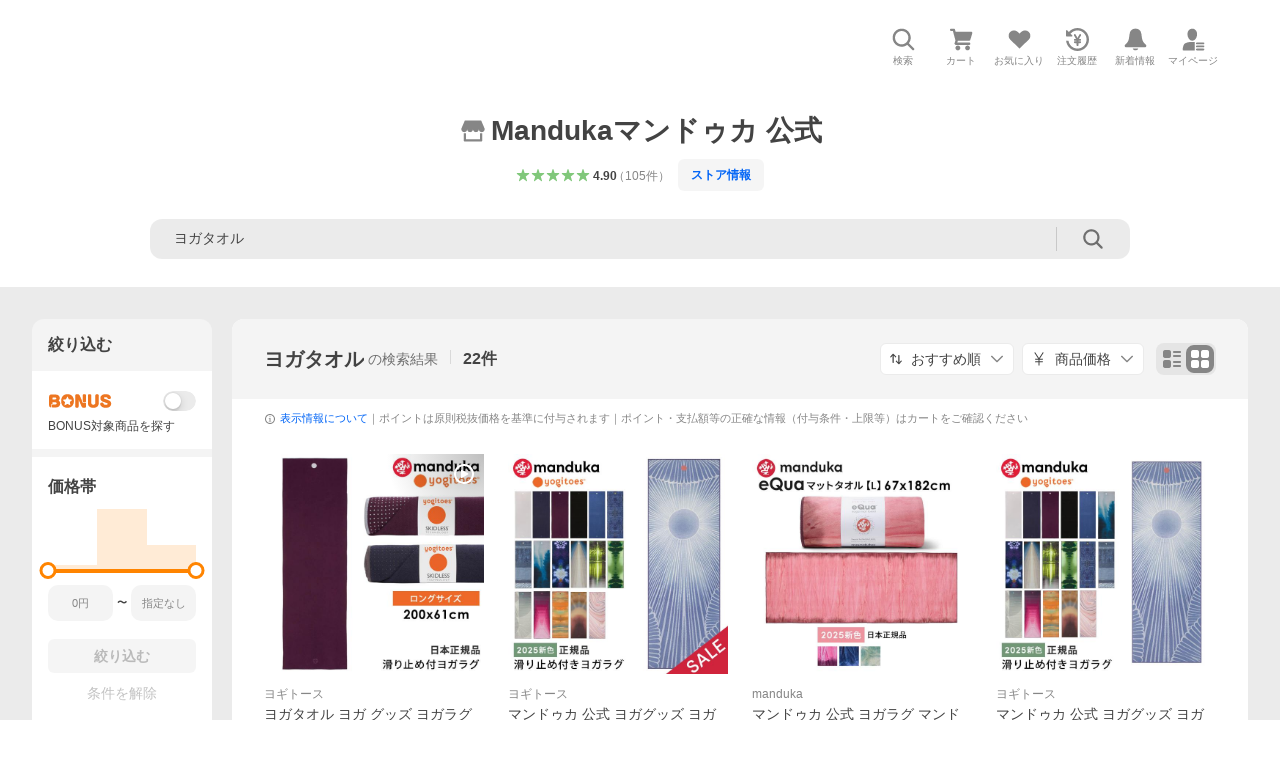

--- FILE ---
content_type: text/html; charset=utf-8
request_url: https://store.shopping.yahoo.co.jp/manduka/search.html?p=%E3%83%A8%E3%82%AC%E3%82%BF%E3%82%AA%E3%83%AB
body_size: 66297
content:
<!DOCTYPE html><html lang="ja"><head><meta charSet="utf-8"/><link rel="stylesheet" href="https://s.yimg.jp/images/shp_shared_parts/v2/2.0.220/css/pc/style.css"/><meta name="viewport" content="width=1054"/><meta http-equiv="X-UA-Compatible" content="IE=edge"/><meta name="format-detection" content="telephone=no"/><link rel="stylesheet" href="https://s.yimg.jp/images/shp_shared_parts/v2/2.0.220/css/pc/style.css"/><title>ヨガタオル 商品一覧 - Mandukaマンドゥカ 公式 - 売れ筋通販 - Yahoo!ショッピング</title><meta name="description" lang="ja" content="Mandukaマンドゥカ 公式の「ヨガタオル」を取り扱い中。Yahoo!ショッピングならお買得な人気商品をランキングやクチコミからも探せます。LINEアカウント連携でPayPayポイント毎日5%（上限あり）"/><meta name="keywords" lang="ja" content="通販,通信販売,オンラインショッピング"/><meta name="robots" content="index,follow"/><link href="https://store.shopping.yahoo.co.jp/manduka/search.html?p=%E3%83%A8%E3%82%AC%E3%82%BF%E3%82%AA%E3%83%AB" rel="canonical"/><link href="https://store.shopping.yahoo.co.jp/manduka/search.html?p=%E3%83%A8%E3%82%AC%E3%82%BF%E3%82%AA%E3%83%AB&amp;page=1" rel="next"/><script>
                (function(g,d,o){
                  g._ltq=g._ltq||[];g._lt=g._lt||function(){g._ltq.push(arguments)};
                  var h=location.protocol==='https:'?'https://d.line-scdn.net':'http://d.line-cdn.net';
                  var s=d.createElement('script');s.async=1;
                  s.src=o||h+'/n/line_tag/public/release/v1/lt.js';
                  var t=d.getElementsByTagName('script')[0];t.parentNode.insertBefore(s,t);
                })(window, document);
                _lt('init', {
                  customerType: 'lap',
                  tagId: '9656521e-1b67-4bb4-8293-ccea7547df0d'
                });
                _lt('send', 'pv', ['9656521e-1b67-4bb4-8293-ccea7547df0d']);
              </script><noscript><img height="1" width="1" style="display:none" src="https://tr.line.me/tag.gif?c_t=lap&amp;t_id=9656521e-1b67-4bb4-8293-ccea7547df0d&amp;e=pv&amp;noscript=1"/></noscript><link rel="preload" href="https://item-shopping.c.yimg.jp/i/j/manduka_401101134?resolution=2x" as="image" fetchpriority="high"/><meta name="next-head-count" content="15"/><script src="https://s.yimg.jp/images/ds/cl/ds-custom-logger-3.0.0.min.js"></script><script async="" src="https://yads.c.yimg.jp/js/yads-async.js"></script><script defer="" src="https://s.yimg.jp/images/shp-delivery/utils/1.1/ptahGlobalCommon.js"></script><script defer="" src="https://s.yimg.jp/images/shp-delivery/utils/1.0/ptahLinkParamsUpdater.js"></script><link rel="preload" href="https://shp-search-fe.west.edge.storage-yahoo.jp/shp-search-fe-dist/v0.0.0_2a68e50999ee0b9c79360b396ad5efbfb9cb23ac/_next/static/css/pages/_app.css" as="style" crossorigin="anonymous"/><link rel="stylesheet" href="https://shp-search-fe.west.edge.storage-yahoo.jp/shp-search-fe-dist/v0.0.0_2a68e50999ee0b9c79360b396ad5efbfb9cb23ac/_next/static/css/pages/_app.css" crossorigin="anonymous" data-n-g=""/><link rel="preload" href="https://shp-search-fe.west.edge.storage-yahoo.jp/shp-search-fe-dist/v0.0.0_2a68e50999ee0b9c79360b396ad5efbfb9cb23ac/_next/static/css/819.css" as="style" crossorigin="anonymous"/><link rel="stylesheet" href="https://shp-search-fe.west.edge.storage-yahoo.jp/shp-search-fe-dist/v0.0.0_2a68e50999ee0b9c79360b396ad5efbfb9cb23ac/_next/static/css/819.css" crossorigin="anonymous" data-n-p=""/><link rel="preload" href="https://shp-search-fe.west.edge.storage-yahoo.jp/shp-search-fe-dist/v0.0.0_2a68e50999ee0b9c79360b396ad5efbfb9cb23ac/_next/static/css/pages/searchfront/store/%5Bstoreid%5D/searchPc.css" as="style" crossorigin="anonymous"/><link rel="stylesheet" href="https://shp-search-fe.west.edge.storage-yahoo.jp/shp-search-fe-dist/v0.0.0_2a68e50999ee0b9c79360b396ad5efbfb9cb23ac/_next/static/css/pages/searchfront/store/%5Bstoreid%5D/searchPc.css" crossorigin="anonymous" data-n-p=""/><noscript data-n-css=""></noscript><script defer="" crossorigin="anonymous" nomodule="" src="https://shp-search-fe.west.edge.storage-yahoo.jp/shp-search-fe-dist/v0.0.0_2a68e50999ee0b9c79360b396ad5efbfb9cb23ac/_next/static/chunks/polyfills-42372ed130431b0a.js"></script><script src="https://shp-search-fe.west.edge.storage-yahoo.jp/shp-search-fe-dist/v0.0.0_2a68e50999ee0b9c79360b396ad5efbfb9cb23ac/_next/static/chunks/webpack.js" defer="" crossorigin="anonymous"></script><script src="https://shp-search-fe.west.edge.storage-yahoo.jp/shp-search-fe-dist/v0.0.0_2a68e50999ee0b9c79360b396ad5efbfb9cb23ac/_next/static/chunks/framework.js" defer="" crossorigin="anonymous"></script><script src="https://shp-search-fe.west.edge.storage-yahoo.jp/shp-search-fe-dist/v0.0.0_2a68e50999ee0b9c79360b396ad5efbfb9cb23ac/_next/static/chunks/main.js" defer="" crossorigin="anonymous"></script><script src="https://shp-search-fe.west.edge.storage-yahoo.jp/shp-search-fe-dist/v0.0.0_2a68e50999ee0b9c79360b396ad5efbfb9cb23ac/_next/static/chunks/pages/_app.js" defer="" crossorigin="anonymous"></script><script src="https://shp-search-fe.west.edge.storage-yahoo.jp/shp-search-fe-dist/v0.0.0_2a68e50999ee0b9c79360b396ad5efbfb9cb23ac/_next/static/chunks/26770aaf.js" defer="" crossorigin="anonymous"></script><script src="https://shp-search-fe.west.edge.storage-yahoo.jp/shp-search-fe-dist/v0.0.0_2a68e50999ee0b9c79360b396ad5efbfb9cb23ac/_next/static/chunks/186.js" defer="" crossorigin="anonymous"></script><script src="https://shp-search-fe.west.edge.storage-yahoo.jp/shp-search-fe-dist/v0.0.0_2a68e50999ee0b9c79360b396ad5efbfb9cb23ac/_next/static/chunks/113.js" defer="" crossorigin="anonymous"></script><script src="https://shp-search-fe.west.edge.storage-yahoo.jp/shp-search-fe-dist/v0.0.0_2a68e50999ee0b9c79360b396ad5efbfb9cb23ac/_next/static/chunks/760.js" defer="" crossorigin="anonymous"></script><script src="https://shp-search-fe.west.edge.storage-yahoo.jp/shp-search-fe-dist/v0.0.0_2a68e50999ee0b9c79360b396ad5efbfb9cb23ac/_next/static/chunks/660.js" defer="" crossorigin="anonymous"></script><script src="https://shp-search-fe.west.edge.storage-yahoo.jp/shp-search-fe-dist/v0.0.0_2a68e50999ee0b9c79360b396ad5efbfb9cb23ac/_next/static/chunks/283.js" defer="" crossorigin="anonymous"></script><script src="https://shp-search-fe.west.edge.storage-yahoo.jp/shp-search-fe-dist/v0.0.0_2a68e50999ee0b9c79360b396ad5efbfb9cb23ac/_next/static/chunks/371.js" defer="" crossorigin="anonymous"></script><script src="https://shp-search-fe.west.edge.storage-yahoo.jp/shp-search-fe-dist/v0.0.0_2a68e50999ee0b9c79360b396ad5efbfb9cb23ac/_next/static/chunks/819.js" defer="" crossorigin="anonymous"></script><script src="https://shp-search-fe.west.edge.storage-yahoo.jp/shp-search-fe-dist/v0.0.0_2a68e50999ee0b9c79360b396ad5efbfb9cb23ac/_next/static/chunks/924.js" defer="" crossorigin="anonymous"></script><script src="https://shp-search-fe.west.edge.storage-yahoo.jp/shp-search-fe-dist/v0.0.0_2a68e50999ee0b9c79360b396ad5efbfb9cb23ac/_next/static/chunks/pages/searchfront/store/%5Bstoreid%5D/searchPc.js" defer="" crossorigin="anonymous"></script><script src="https://shp-search-fe.west.edge.storage-yahoo.jp/shp-search-fe-dist/v0.0.0_2a68e50999ee0b9c79360b396ad5efbfb9cb23ac/_next/static/v0.0.0_2a68e50999ee0b9c79360b396ad5efbfb9cb23ac/_buildManifest.js" defer="" crossorigin="anonymous"></script><script src="https://shp-search-fe.west.edge.storage-yahoo.jp/shp-search-fe-dist/v0.0.0_2a68e50999ee0b9c79360b396ad5efbfb9cb23ac/_next/static/v0.0.0_2a68e50999ee0b9c79360b396ad5efbfb9cb23ac/_ssgManifest.js" defer="" crossorigin="anonymous"></script></head><body><noscript><iframe src="https://www.googletagmanager.com/ns.html?id=GTM-PWD7BRB8" height="0" width="0" style="display:none;visibility:hidden"></iframe></noscript><div id="wrapper"><div id="__next"><div class="PageFrame search_SearchTemplate__knNni"><header class="PageFrame__header search_SearchTemplate__header__j1_V6"><div class="CenteredContainer"><div><shp-masthead ssr="true"><div><div class="front-delivery-display" data-ui-library-version="2.0.229" style="display:none"><link rel="stylesheet" href="https://s.yimg.jp/images/shp_shared_parts/v2/2.0.229/css/__scoped__/_frontDelivery/pc/style.css"/><div class="MastheadBeta____20229 front-delivery-reset____20229 ptahV2Masthead"><div class="MastheadBeta__banner____20229" id="shp_prmb" data-prmb-root="true"><div id="PRMB"></div></div><div class="MastheadBeta__body____20229" id="msthd"><div class="MastheadBeta__logo____20229"><a href="https://shopping.yahoo.co.jp/" class="MastheadBeta__logoLink____20229" data-cl-params="_cl_link:logo;_cl_position:0"><img src="https://s.yimg.jp/c/logo/f/2.0/shopping_r_34_2x.png" alt="Yahoo!ショッピング" width="238" height="34" class="ServiceLogo____20229 ServiceLogo--shopping____20229"/></a></div><div class="MastheadBeta__mainBox____20229"><p>IDでもっと便利に<a href="https://account.edit.yahoo.co.jp/registration?.src=shp&amp;.done=https%3A%2F%2Fstore.shopping.yahoo.co.jp%2Fmanduka%2Fsearch.html%3Fp%3D%25E3%2583%25A8%25E3%2582%25AC%25E3%2582%25BF%25E3%2582%25AA%25E3%2583%25AB" rel="nofollow" data-cl-params="_cl_link:account;_cl_position:1"><em>新規取得</em></a></p><p><a href="https://login.yahoo.co.jp/config/login?.src=shp&amp;.intl=jp&amp;.done=https%3A%2F%2Fstore.shopping.yahoo.co.jp%2Fmanduka%2Fsearch.html%3Fp%3D%25E3%2583%25A8%25E3%2582%25AC%25E3%2582%25BF%25E3%2582%25AA%25E3%2583%25AB" rel="nofollow" data-cl-params="_cl_link:account;_cl_position:2"><em>ログイン</em></a></p></div><div class="MastheadBeta__linkBox____20229"><ul class="MastheadBeta__links____20229"><li class="MastheadBeta__link____20229 MastheadBeta__link--emphasis____20229"><a href="https://www.yahoo.co.jp/" data-cl-params="_cl_link:common;_cl_position:0">Yahoo! JAPAN</a></li><li class="MastheadBeta__link____20229"><a href="https://business-ec.yahoo.co.jp/shopping/" data-cl-params="_cl_link:common;_cl_position:1">無料でお店を開こう！</a></li><li class="MastheadBeta__link____20229"><a href="https://support.yahoo-net.jp/PccShopping/s/" data-cl-params="_cl_link:common;_cl_position:2">ヘルプ</a></li></ul></div></div></div></div><div><div class="emg" data-emg="emg"><div class="emg3" data-emg="emg3"></div><div class="emg2" data-emg="emg2"></div><div class="emg1" data-emg="emg1"></div></div></div></div></shp-masthead></div><shp-emg></shp-emg><noscript class="JsOffAlert search_SearchTemplate__jsOffAlert__XrCtw"><div class="JsOffAlert__body"><p class="JsOffAlert__title"><span class="JsOffAlert__titleIcon"><svg width="48" height="48" viewBox="0 0 48 48" aria-hidden="true" class="Symbol"><path fill-rule="evenodd" clip-rule="evenodd" d="M20.4818 42.2428a2.0002 2.0002 0 0 0 1.857 1.2572h2.9844a2.4999 2.4999 0 0 0 2.3212-1.5716l1.2924-3.2312a15.3906 15.3906 0 0 0 1.9641-.8144l3.5111 1.5047a2 2 0 0 0 2.202-.4241l2.3497-2.3497a2 2 0 0 0 .424-2.2021l-1.5047-3.5109c.3144-.6314.587-1.2872.8142-1.9639l3.5455-1.4181a2 2 0 0 0 1.2573-1.857v-3.3229a2.0002 2.0002 0 0 0-1.2572-1.857l-3.5455-1.4183a15.3993 15.3993 0 0 0-.8144-1.9643l1.5046-3.5106a2.0001 2.0001 0 0 0-.424-2.2021l-2.3497-2.3497a2.0001 2.0001 0 0 0-2.2021-.424l-3.5107 1.5044a15.4008 15.4008 0 0 0-1.9642-.8144l-1.4181-3.5455A2 2 0 0 0 25.6617 4.5h-3.3229a2.0001 2.0001 0 0 0-1.857 1.2572l-1.4183 3.5455c-.6768.2272-1.3328.4999-1.9643.8144l-3.5106-1.5046a2 2 0 0 0-2.2021.424l-2.3497 2.3497a2.0001 2.0001 0 0 0-.424 2.2021l1.5044 3.5107a15.401 15.401 0 0 0-.8145 1.9645l-3.5455 1.4183A2.0001 2.0001 0 0 0 4.5 22.3388v3.3229a2 2 0 0 0 1.2573 1.857l3.5455 1.4181c.2272.6768.4999 1.3327.8144 1.9641L8.6125 34.412a2 2 0 0 0 .4241 2.202l2.3497 2.3497a2 2 0 0 0 2.2021.424l3.5109-1.5047a15.412 15.412 0 0 0 1.9642.8143l1.4183 3.5455ZM16.5 24c0-4.1421 3.3579-7.5 7.5-7.5s7.5 3.3579 7.5 7.5-3.3579 7.5-7.5 7.5-7.5-3.3579-7.5-7.5Z"></path></svg></span><span class="JsOffAlert__titleText">JavaScriptが無効です</span></p><p class="JsOffAlert__help">ブラウザの設定で有効にしてください（<a href="https://support.yahoo-net.jp/noscript">設定方法</a>）</p></div></noscript><div class="search_SearchTemplate__crmRibbon__y46Sz"><shp-crm-coupon ssr="true"><div><div class="front-delivery-display" data-ui-library-version="2.0.229" style="display:none"><link rel="stylesheet" href="https://s.yimg.jp/images/shp_shared_parts/v2/2.0.229/css/__scoped__/_frontDelivery/pc/style.css"/><div id="crmcp" class="CrmRibbon____20229 front-delivery-reset____20229 ptahV2CrmCoupon"><div class="CrmRibbon__inner____20229"><p class="CrmRibbon__text____20229"><span class="LineClamp____20229" style="-webkit-line-clamp:1">アプリで使える最大半額クーポン配布中！　アプリ初回限定　ログインして確認</span></p><p class="CrmRibbon__note____20229">※利用条件あり</p><p class="CrmRibbon__button____20229"><a href="https://shopping.yahoo.co.jp/promotion/coupon/limited/debut_app/?sc_i=shp_crm_notice_CRMPLUS-E-2025-043819" class="CrmRibbon__buttonLink____20229" rel="nofollow" data-cl-params="_cl_link:cpdetail;_cl_position:0;crmpid:174839;crmppid:174839|WEB_SHP_SEARCH_PC_1;crmpbid:174839|174839_CTRL;crmpsid:174839|JSON_PC_OBTAINEDHEADER_1;crmlgcid:0"><span class="CrmRibbon__buttonInner____20229"><span class="CrmRibbon__buttonText____20229">詳細はこちら</span><svg width="20" height="48" viewBox="0 0 20 48" aria-hidden="true" class="Symbol____20229 CrmRibbon__buttonIcon____20229"><path fill-rule="evenodd" clip-rule="evenodd" d="M19.417 22.5815 3.4136 6.5836c-.778-.7781-2.052-.7781-2.83 0-.7781.7782-.7781 2.0515 0 2.8287L15.1758 24 .5835 38.5874c-.778.7782-.778 2.0515 0 2.8297.778.7772 2.052.7772 2.83 0L19.417 25.4192c.39-.3901.584-.9052.583-1.4193.001-.5142-.193-1.0283-.583-1.4184Z"></path></svg></span></a></p></div></div></div></div></shp-crm-coupon></div><div class="SearchHeader search_SearchTemplate__searchHeader__va2Ou"><div class="SearchHeader__main SearchHeader__main--defaultSearchBoxHidden"><div class="SearchHeader__item"><div class="SearchHeader__searchBoxWrapper SearchHeader__searchBoxWrapper--hidden"><div class="SearchBox suggest_target_modules"><form id="h_srch" class="SearchBox__form" role="search" action="https://shopping.yahoo.co.jp/search"><div class="SearchBox__main SearchBox__main--gray"><input type="search" placeholder="何をお探しですか？" name="p" autoComplete="off" aria-label="検索キーワード" class="SearchBox__inputField" value=""/><div class="SearchBox__optionTriggerWrapper"><button type="button" class="Button Button--blackTransparent SearchBox__optionTrigger" data-cl-params="_cl_link:srchcond;_cl_position:0"><span><span class="SearchBox__optionButton"><svg width="48" height="48" viewBox="0 0 48 48" aria-hidden="true" class="Symbol SearchBox__optionIcon"><path fill-rule="evenodd" clip-rule="evenodd" d="M36 22H26V12c0-1.104-.896-2-2-2s-2 .896-2 2v10H12c-1.104 0-2 .896-2 2s.896 2 2 2h10v10c0 1.104.896 2 2 2s2-.896 2-2V26h10c1.104 0 2-.896 2-2s-.896-2-2-2Z"></path></svg><span class="SearchBox__optionText">こだわり条件</span></span></span></button></div><div class="SearchBox__submitButtonWrapper"><button type="submit" class="Button Button--blackTransparent SearchBox__submitButton" data-cl-params="_cl_link:srchbtn;_cl_position:0;_cl_index:1"><span><svg width="48" height="48" viewBox="0 0 48 48" role="img" aria-label="検索する" class="Symbol SearchBox__searchIcon"><path fill-rule="evenodd" clip-rule="evenodd" d="M21 32c-6.075 0-11-4.925-11-11s4.925-11 11-11 11 4.925 11 11-4.925 11-11 11Zm20.414 6.586-8.499-8.499C34.842 27.563 36 24.421 36 21c0-8.284-6.716-15-15-15-8.284 0-15 6.716-15 15 0 8.284 6.716 15 15 15 3.42 0 6.563-1.157 9.086-3.085l8.5 8.499c.781.781 2.047.781 2.828 0 .781-.781.781-2.047 0-2.828Z"></path></svg></span></button></div></div><input type="hidden" name="first" value="1"/><input type="hidden" name="ss_first" value="1"/><input type="hidden" name="ts" value="1768917319"/><input type="hidden" name="mcr" value="5e520156d7ce5704d674640cc2274928"/><input type="hidden" name="sc_i" value="shopping-pc-web-result-storesch-h_srch-srchbtn-sgstfrom-result-storesch-h_srch-srchbox"/><input type="hidden" name="sretry" value="1"/></form></div></div><ul id="h_nav" class="SearchHeader__nav target_modules"><li class="SearchHeader__navItem"><button type="button" class="SearchHeader__navItemInner"><svg width="48" height="48" viewBox="0 0 48 48" aria-hidden="true" class="Symbol SearchHeader__navItemIcon"><path fill-rule="evenodd" clip-rule="evenodd" d="M21 32c-6.075 0-11-4.925-11-11s4.925-11 11-11 11 4.925 11 11-4.925 11-11 11Zm20.414 6.586-8.499-8.499C34.842 27.563 36 24.421 36 21c0-8.284-6.716-15-15-15-8.284 0-15 6.716-15 15 0 8.284 6.716 15 15 15 3.42 0 6.563-1.157 9.086-3.085l8.5 8.499c.781.781 2.047.781 2.828 0 .781-.781.781-2.047 0-2.828Z"></path></svg><span class="SearchHeader__navItemText">検索</span></button></li><li class="SearchHeader__navItem"><a href="https://order.shopping.yahoo.co.jp/cgi-bin/cart-form?sc_i=shopping-pc-web-result-storesch-h_nav-cart" class="SearchHeader__navItemInner" rel="nofollow" aria-label="カート" data-cl-params="_cl_link:cart;_cl_position:0"><svg width="48" height="48" viewBox="0 0 48 48" aria-hidden="true" class="Symbol SearchHeader__navItemIcon"><path d="M7 6c-1.1046 0-2 .8954-2 2s.8954 2 2 2h2.7944l4.1232 15.3879c.0161.0602.0348.119.0559.1763l-1.3888 4.5425c-.2002.6549-.0478 1.3334.3486 1.8316C13.2695 32.57 13.9345 33 14.7 33h22c1.1046 0 2-.8954 2-2s-.8954-2-2-2H17.1059l.9172-3H36.7c1.0541 0 1.9178-.8155 1.9945-1.85a2.5028 2.5028 0 0 0 .0155-.0486l3.216-10.5193c.323-1.0563-.2715-2.1744-1.3278-2.4974A1.9963 1.9963 0 0 0 39.9005 11H14.2034l-.8221-3.0682a2.01 2.01 0 0 0-.1217-.3337C13.0736 6.6861 12.2669 6 11.3 6H7ZM18 42c2.2091 0 4-1.7909 4-4 0-2.2091-1.7909-4-4-4-2.2091 0-4 1.7909-4 4 0 2.2091 1.7909 4 4 4ZM38 38c0 2.2091-1.7909 4-4 4-2.2091 0-4-1.7909-4-4 0-2.2091 1.7909-4 4-4 2.2091 0 4 1.7909 4 4Z"></path></svg><span aria-hidden="true" class="SearchHeader__navItemText">カート</span></a></li><li class="SearchHeader__navItem"><a href="https://shopping.yahoo.co.jp/my/wishlist/item?sc_i=shopping-pc-web-result-storesch-h_nav-fav" class="SearchHeader__navItemInner" rel="nofollow" data-cl-params="_cl_link:fav;_cl_position:0"><svg width="48" height="48" viewBox="0 0 48 48" aria-hidden="true" class="Symbol SearchHeader__navItemIcon"><path fill-rule="evenodd" clip-rule="evenodd" d="M39.4013 11.5708c-3.465-3.428-9.084-3.428-12.55 0l-2.851 2.82-2.852-2.82c-3.465-3.428-9.084-3.428-12.55 0-3.465 3.425-3.465 8.981 0 12.407l2.853 2.821-.001.001 12.195 12.055c.195.194.514.194.71 0l1.04-1.029c.001 0 .001 0 .001-.001l11.153-11.025-.001-.001 2.853-2.821c3.465-3.426 3.465-8.982 0-12.407Z"></path></svg><span class="SearchHeader__navItemText">お気に入り</span></a></li><li class="SearchHeader__navItem"><a href="https://odhistory.shopping.yahoo.co.jp/cgi-bin/history-list?sc_i=shopping-pc-web-result-storesch-h_nav-ordhist" class="SearchHeader__navItemInner" rel="nofollow" data-cl-params="_cl_link:ordhist;_cl_position:0"><svg width="48" height="48" viewBox="0 0 48 48" aria-hidden="true" class="Symbol SearchHeader__navItemIcon"><path d="M9.1322 26C10.11 33.3387 16.3938 39 24 39c8.2843 0 15-6.7157 15-15S32.2843 9 24 9c-4.6514 0-8.8083 2.1171-11.5596 5.4404l2.8525 2.8525c.63.63.1838 1.7071-.7071 1.7071H6c-.5523 0-1-.4477-1-1V9.4142c0-.8909 1.0771-1.337 1.7071-.707l2.895 2.8948C13.0862 7.5593 18.2442 5 24 5c10.4934 0 19 8.5066 19 19s-8.5066 19-19 19c-9.8179 0-17.8966-7.4467-18.896-17h4.0282Z"></path><path d="M29.8653 17.1217c.3174-.6951.0599-1.5306-.6153-1.9205-.7174-.4142-1.6348-.1684-2.049.5491l-3.2012 5.5437-3.2008-5.5437-.0781-.1217c-.4433-.6224-1.2957-.8172-1.9709-.4274-.7174.4142-.9632 1.3316-.549 2.0491L21.5208 23h-1.9537C18.7015 23 18 23.6715 18 24.5s.7015 1.5 1.5671 1.5h2.9327v1h-2.9327C18.7015 27 18 27.6715 18 28.5s.7015 1.5 1.5671 1.5h2.9327l.0002 3.5c0 .829.671 1.5 1.5 1.5s1.5-.671 1.5-1.5l-.0002-3.5h2.9333c.8655 0 1.567-.6715 1.567-1.5s-.7015-1.5-1.567-1.5h-2.9333v-1h2.9333c.8655 0 1.567-.6715 1.567-1.5s-.7015-1.5-1.567-1.5h-1.9543l3.3202-5.7497.0663-.1286Z"></path></svg><span class="SearchHeader__navItemText">注文履歴</span></a></li><li class="SearchHeader__navItem"><a href="https://shopping.yahoo.co.jp/my/new" class="SearchHeader__navItemInner" rel="nofollow" aria-label="新着情報"><svg width="48" height="48" viewBox="0 0 48 48" aria-hidden="true" class="Symbol SearchHeader__navItemIcon"><path d="m40.7925 32.314.1401.1172c1.453 1.218 1.25 2.751.413 3.745-.838.993-2.35.824-2.35.824H9.0046s-1.512.169-2.35-.824c-.837-.994-1.04-2.527.413-3.745l.14-.1172c1.45-1.2123 3.5398-2.9597 5.219-7.2088.691-1.7477.9939-4.1123 1.3039-6.5333.4685-3.6573.9534-7.4435 2.8181-9.4267 3.217-3.42 7.451-3.14 7.451-3.14s4.235-.28 7.452 3.14c1.8646 1.9832 2.3495 5.7694 2.818 9.4267.3101 2.421.6129 4.7856 1.304 6.5333 1.6791 4.2491 3.7689 5.9965 5.2189 7.2088ZM23.9999 42.005c-2.052 0-3.81-1.237-4.581-3.005h9.162c-.77 1.768-2.529 3.005-4.581 3.005Z"></path></svg><span aria-hidden="true" class="SearchHeader__navItemText">新着情報</span></a></li><li class="SearchHeader__navItem"><a href="https://shopping.yahoo.co.jp/my?sc_i=shopping-pc-web-result-storesch-h_nav-myshp" class="SearchHeader__navItemInner" rel="nofollow" data-cl-params="_cl_link:myshp;_cl_position:0"><svg width="48" height="48" viewBox="0 0 48 48" aria-hidden="true" class="Symbol SearchHeader__navItemIcon"><path fill-rule="evenodd" clip-rule="evenodd" d="M21.9997 28.0001a39.938 39.938 0 0 1 4.001.2042L26.0001 42l-18.9944.0001c-.593 0-1.058-.527-1.001-1.144l.0516-.5166c.0098-.0923.0203-.1875.0314-.2853l.075-.6171c.014-.1075.0286-.2172.044-.3289l.1021-.691c.3915-2.486 1.1519-5.6067 2.593-7.0861 2.186-2.2467 7.135-3.0716 11.0379-3.2761l.7187-.0313.6885-.0179c.2239-.0039.4418-.0057.6528-.0057ZM40.5001 39c.8285 0 1.5.6716 1.5 1.5s-.6715 1.5-1.5 1.5h-11c-.8284 0-1.5-.6716-1.5-1.5s.6716-1.5 1.5-1.5h11Zm0-5c.8285 0 1.5.6716 1.5 1.5s-.6715 1.5-1.5 1.5h-11c-.8284 0-1.5-.6716-1.5-1.5s.6716-1.5 1.5-1.5h11Zm0-5c.8285 0 1.5.6716 1.5 1.5s-.6715 1.5-1.5 1.5h-11c-.8284 0-1.5-.6716-1.5-1.5s.6716-1.5 1.5-1.5h11Zm-18.5-23c4.418 0 8 3.996 8 8.918 0 4.922-2.864 11.082-8 11.082-5.226 0-8-6.16-8-11.082 0-4.922 3.581-8.918 8-8.918Z"></path></svg><span class="SearchHeader__navItemText">マイページ</span></a></li></ul></div></div></div><div id="strh" class="target_modules search_SearchTemplate__storeGlobalNavigation__M2sCy"><a href="https://store.shopping.yahoo.co.jp/manduka/" class="StoreGlobalNavigation_StoreGlobalNavigation__title___Z5nK" data-cl-params="_cl_link:strlg;_cl_position:0"><svg width="48" height="48" viewBox="0 0 48 48" role="img" aria-label="ストア：" class="Symbol StoreIcon_StoreIcon__kbeGC StoreGlobalNavigation_StoreGlobalNavigation__storeIcon__Io6hC"><path fill-rule="evenodd" clip-rule="evenodd" d="M10 42c-1.1046 0-2-.8954-2-2V28h4v10h24V28h4v12c0 1.0544-.8159 1.9182-1.8507 1.9945L38 42H10Zm33.5816-23.0026L38 6H10L4.4185 18.9972A4.9812 4.9812 0 0 0 4 21c0 2.7614 2.2386 5 5 5s5-2.2386 5-5c0 2.7614 2.2386 5 5 5s5-2.2386 5-5c0 2.7614 2.2386 5 5 5s5-2.2386 5-5c0 2.7614 2.2386 5 5 5s5-2.2386 5-5c0-.7123-.15-1.3892-.4184-2.0026Z"></path></svg><h1 class="StoreGlobalNavigation_StoreGlobalNavigation__storeName__SDZ1O">Mandukaマンドゥカ 公式</h1></a><div class="StoreGlobalNavigation_StoreGlobalNavigation__description__tD0Ft"><a href="https://shopping.yahoo.co.jp/store_rating/manduka/store/review/" data-cl-params="_cl_link:storerat;_cl_position:0"><span class="Review Review--store"><span class="Review__stars" role="img" aria-label="5点中4.9点の評価"><span class="Review__starWrapper"><span class="Review__star Review__star--colored"><svg width="48" height="48" viewBox="0 0 48 48" aria-hidden="true" class="Symbol"><path fill-rule="evenodd" clip-rule="evenodd" d="M34.655 42.5567 24 34.8537l-10.655 7.703c-.183.133-.398.199-.613.199-.217 0-.436-.068-.62-.205a1.0627 1.0627 0 0 1-.377-1.183l4.087-12.582-10.432-8.49c-.346-.283-.478-.794-.33-1.217.148-.422.545-.745.99-.745h12.856l4.103-11.649c.149-.423.546-.685.99-.685.445 0 .842.253.991.675l4.104 11.659H41.95c.445 0 .842.323.9899.745.148.423.0161.914-.3299 1.197l-10.4321 8.501 4.087 12.586c.1411.435-.0109.915-.3769 1.185-.185.137-.403.208-.621.208-.2141 0-.429-.066-.612-.199Z"></path></svg></span></span><span class="Review__starWrapper"><span class="Review__star Review__star--colored"><svg width="48" height="48" viewBox="0 0 48 48" aria-hidden="true" class="Symbol"><path fill-rule="evenodd" clip-rule="evenodd" d="M34.655 42.5567 24 34.8537l-10.655 7.703c-.183.133-.398.199-.613.199-.217 0-.436-.068-.62-.205a1.0627 1.0627 0 0 1-.377-1.183l4.087-12.582-10.432-8.49c-.346-.283-.478-.794-.33-1.217.148-.422.545-.745.99-.745h12.856l4.103-11.649c.149-.423.546-.685.99-.685.445 0 .842.253.991.675l4.104 11.659H41.95c.445 0 .842.323.9899.745.148.423.0161.914-.3299 1.197l-10.4321 8.501 4.087 12.586c.1411.435-.0109.915-.3769 1.185-.185.137-.403.208-.621.208-.2141 0-.429-.066-.612-.199Z"></path></svg></span></span><span class="Review__starWrapper"><span class="Review__star Review__star--colored"><svg width="48" height="48" viewBox="0 0 48 48" aria-hidden="true" class="Symbol"><path fill-rule="evenodd" clip-rule="evenodd" d="M34.655 42.5567 24 34.8537l-10.655 7.703c-.183.133-.398.199-.613.199-.217 0-.436-.068-.62-.205a1.0627 1.0627 0 0 1-.377-1.183l4.087-12.582-10.432-8.49c-.346-.283-.478-.794-.33-1.217.148-.422.545-.745.99-.745h12.856l4.103-11.649c.149-.423.546-.685.99-.685.445 0 .842.253.991.675l4.104 11.659H41.95c.445 0 .842.323.9899.745.148.423.0161.914-.3299 1.197l-10.4321 8.501 4.087 12.586c.1411.435-.0109.915-.3769 1.185-.185.137-.403.208-.621.208-.2141 0-.429-.066-.612-.199Z"></path></svg></span></span><span class="Review__starWrapper"><span class="Review__star Review__star--colored"><svg width="48" height="48" viewBox="0 0 48 48" aria-hidden="true" class="Symbol"><path fill-rule="evenodd" clip-rule="evenodd" d="M34.655 42.5567 24 34.8537l-10.655 7.703c-.183.133-.398.199-.613.199-.217 0-.436-.068-.62-.205a1.0627 1.0627 0 0 1-.377-1.183l4.087-12.582-10.432-8.49c-.346-.283-.478-.794-.33-1.217.148-.422.545-.745.99-.745h12.856l4.103-11.649c.149-.423.546-.685.99-.685.445 0 .842.253.991.675l4.104 11.659H41.95c.445 0 .842.323.9899.745.148.423.0161.914-.3299 1.197l-10.4321 8.501 4.087 12.586c.1411.435-.0109.915-.3769 1.185-.185.137-.403.208-.621.208-.2141 0-.429-.066-.612-.199Z"></path></svg></span></span><span class="Review__starWrapper"><span class="Review__star Review__star--colored"><svg width="48" height="48" viewBox="0 0 48 48" aria-hidden="true" class="Symbol"><path fill-rule="evenodd" clip-rule="evenodd" d="M34.655 42.5567 24 34.8537l-10.655 7.703c-.183.133-.398.199-.613.199-.217 0-.436-.068-.62-.205a1.0627 1.0627 0 0 1-.377-1.183l4.087-12.582-10.432-8.49c-.346-.283-.478-.794-.33-1.217.148-.422.545-.745.99-.745h12.856l4.103-11.649c.149-.423.546-.685.99-.685.445 0 .842.253.991.675l4.104 11.659H41.95c.445 0 .842.323.9899.745.148.423.0161.914-.3299 1.197l-10.4321 8.501 4.087 12.586c.1411.435-.0109.915-.3769 1.185-.185.137-.403.208-.621.208-.2141 0-.429-.066-.612-.199Z"></path></svg></span></span></span><span class="Review__average" aria-hidden="true">4.90</span><span class="Review__count Review__count--hasBrackets">（<!-- -->105<!-- -->件<!-- -->）</span></span></a><button type="button" class="Button Button--blueTinted StoreInformation_StoreInformation__entryPoint__5H2lv StoreGlobalNavigation_StoreGlobalNavigation__storeInfo__TqtBQ" data-cl-params="_cl_link:strinfo;_cl_position:0"><span>ストア情報</span></button></div></div><div class="StoreSearchBox_StoreSearchBox__TkMH8 search_SearchTemplate__storeSearchBox__iToXL"><div class="SearchBox"><form class="SearchBox__form" role="search" action="https://shopping.yahoo.co.jp/search"><div class="SearchBox__main SearchBox__main--gray"><input type="search" placeholder="Mandukaマンドゥカ 公式を検索" name="p" autoComplete="off" aria-label="検索キーワード" class="SearchBox__inputField" value="ヨガタオル"/><div class="SearchBox__submitButtonWrapper"><button type="submit" class="Button Button--blackTransparent SearchBox__submitButton"><span><svg width="48" height="48" viewBox="0 0 48 48" role="img" aria-label="検索する" class="Symbol SearchBox__searchIcon"><path fill-rule="evenodd" clip-rule="evenodd" d="M21 32c-6.075 0-11-4.925-11-11s4.925-11 11-11 11 4.925 11 11-4.925 11-11 11Zm20.414 6.586-8.499-8.499C34.842 27.563 36 24.421 36 21c0-8.284-6.716-15-15-15-8.284 0-15 6.716-15 15 0 8.284 6.716 15 15 15 3.42 0 6.563-1.157 9.086-3.085l8.5 8.499c.781.781 2.047.781 2.828 0 .781-.781.781-2.047 0-2.828Z"></path></svg></span></button></div></div><input type="hidden" name="p" value="ヨガタオル"/><input type="hidden" name="storeid" value="manduka"/><input type="hidden" name="sc_i" value="shopping-pc-web-result-storesch-stsch-msschbt"/></form></div><div class=""></div></div></div></header><main class="PageFrame__main search_SearchTemplate__main__pVu2r"><div class="CenteredContainer"><div class="search_SearchTemplate__storeAnchor__RX0AC"></div><div class="Column search_SearchTemplate__column__Ns411"><div class="Column__center search_SearchTemplate__columnCenter__frq6T"><div class="search_SearchTemplate__columnCenterItem__xNiUm"><div class="SearchResultsDisplayOptions_SearchResultsDisplayOptions__r4U4I SearchResultsDisplayOptions_SearchResultsDisplayOptions__store__L18w7 search_SearchTemplate__searchResultsDisplayOptions__JzOwy"><div class="SearchResultsDisplayOptions_SearchResultsDisplayOptions__lower__Uks1h"><div class="SearchResultsDisplayOptions_SearchResultsDisplayOptions__columns--left__OssIN"><div class="SearchResultHeader_SearchResultHeader__tP_zh SearchResultHeader_SearchResultHeader--store__atH_O"><h1 id="h1link" class="SearchResultHeader_SearchResultHeader__container__o4cwQ target_modules"><p class="SearchResultHeader_SearchResultHeader__main__GjD3m"><span class="SearchResultHeader_SearchResultHeader__mainTitleText___EBZc LineClamp" style="-webkit-line-clamp:1"><a href="https://store.shopping.yahoo.co.jp/manduka/search.html?p=%E3%83%A8%E3%82%AC%E3%82%BF%E3%82%AA%E3%83%AB" class="SearchResultHeader_SearchResultHeader__mainTitleTextItem__e87xK SearchResultHeader_SearchResultHeader__mainTitleTextItem--link__VFmqY" data-cl-params="_cl_module:h1link;_cl_link:que;_cl_position:1;" data-cl-nofollow="on">ヨガタオル</a></span><span class="SearchResultHeader_SearchResultHeader__mainTitleSuffix__L7PMG">の検索結果</span><span class="SearchResultHeader_SearchResultHeader__count__Ekypg">22<!-- -->件</span></p></h1></div></div><div class="SearchResultsDisplayOptions_SearchResultsDisplayOptions__columns--right__YaHlc"><div class="SearchResultsDisplayOptions_SearchResultsDisplayOptions__sortItemWrapper__c4m8Z"><div id="sort" class="target_modules"><button data-cl-params="_cl_link:sortbtn;_cl_position:0" class="SearchResultsDisplayOptions_SearchResultsDisplayOptions__sortItemCurrentButton__FeONv"><div class="SearchResultsDisplayOptions_SearchResultsDisplayOptions__sortItemCurrentSortIcon__bUfWe"><svg width="48" height="48" viewBox="0 0 48 48" aria-hidden="true" class="Symbol"><path fill-rule="evenodd" clip-rule="evenodd" d="M16.2772 36.0183c0 1.1324-.8086 1.965-1.9307 1.965s-1.9307-.8326-1.9307-1.965V15.6356l.0991-3.3472-1.8647 2.1982-3.3829 3.547c-.363.3663-.8085.5495-1.3531.5495C4.792 18.5831 4 17.8004 4 16.6514c0-.4996.231-1.0491.594-1.4321l8.3169-8.576c.8086-.866 2.0792-.8494 2.8713 0l8.3168 8.576c.363.383.5941.9325.5941 1.4321 0 1.149-.7921 1.9317-1.9142 1.9317-.5446 0-.9901-.1832-1.3532-.5495l-3.3828-3.547-1.8647-2.1982.099 3.3472v20.3827Zm27.1287-3.2709-8.3168 8.6094c-.8086.8659-2.0792.8493-2.8713 0l-8.3168-8.6094c-.363-.3664-.5941-.9325-.5941-1.4155 0-1.149.8086-1.9483 1.9307-1.9483.5281 0 .9736.1832 1.3367.5662l3.3828 3.547 1.8812 2.1815-.1155-3.3472V11.965c0-1.1324.8086-1.965 1.9307-1.965s1.9472.8326 1.9472 1.965v20.3661l-.1156 3.3472 1.8647-2.1815 3.3829-3.547c.363-.383.8086-.5662 1.3531-.5662 1.1221 0 1.9142.7993 1.9142 1.9483 0 .483-.231 1.0491-.5941 1.4155Z"></path></svg></div><span class="SearchResultsDisplayOptions_SearchResultsDisplayOptions__sortItemCurrentText__j0bIG">おすすめ順</span><span class="SearchResultsDisplayOptions_SearchResultsDisplayOptions__currentArrowIcon__HBhp0"><svg width="48" height="48" viewBox="0 0 48 48" aria-hidden="true" class="Symbol"><path fill-rule="evenodd" clip-rule="evenodd" d="M24 29.1761 9.4123 14.5842c-.7771-.7789-2.0515-.7789-2.8287 0-.7781.778-.7781 2.051 0 2.83l15.998 16.0028c.3901.39.9043.584 1.4184.583.5141.001 1.0283-.193 1.4184-.583l15.998-16.0028c.7781-.779.7781-2.052 0-2.83-.7772-.7789-2.0516-.7789-2.8288 0L24 29.1761Z"></path></svg></span></button></div></div><div id="p_vwtype" class="SearchResultsDisplayOptions_SearchResultsDisplayOptions__priceView__66vBn target_modules"><button data-cl-params="_cl_link:mdl;_cl_position:0" class="SearchResultsDisplayOptions_SearchResultsDisplayOptions__currentButton__PunKH"><div class="SearchResultsDisplayOptions_SearchResultsDisplayOptions__currentYenIcon__UukYj"><svg width="48" height="48" viewBox="0 0 48 48" aria-hidden="true" class="Symbol"><path d="M11.1832 4.2422c.6948-.4512 1.6238-.2538 2.075.441l10.7424 16.5419L34.743 4.6833c.4512-.6948 1.3802-.8922 2.075-.441.6948.4512.8922 1.3801.4411 2.075L26.4251 23H34.5c.8284 0 1.5.6716 1.5 1.5s-.6716 1.5-1.5 1.5h-9v5h9c.8284 0 1.5.6716 1.5 1.5s-.6716 1.5-1.5 1.5h-9v8.5c0 .8284-.6716 1.5-1.5 1.5s-1.5-.6716-1.5-1.5V34h-9c-.8284 0-1.5-.6716-1.5-1.5s.6716-1.5 1.5-1.5h9v-5h-9c-.8284 0-1.5-.6716-1.5-1.5s.6716-1.5 1.5-1.5h8.0761L10.7422 6.3171c-.4512-.6947-.2538-1.6237.441-2.075Z"></path></svg></div><span class="SearchResultsDisplayOptions_SearchResultsDisplayOptions__currentText__3MHxI">商品価格</span><span class="SearchResultsDisplayOptions_SearchResultsDisplayOptions__currentArrowIcon__HBhp0"><svg width="48" height="48" viewBox="0 0 48 48" aria-hidden="true" class="Symbol"><path fill-rule="evenodd" clip-rule="evenodd" d="M24 29.1761 9.4123 14.5842c-.7771-.7789-2.0515-.7789-2.8287 0-.7781.778-.7781 2.051 0 2.83l15.998 16.0028c.3901.39.9043.584 1.4184.583.5141.001 1.0283-.193 1.4184-.583l15.998-16.0028c.7781-.779.7781-2.052 0-2.83-.7772-.7789-2.0516-.7789-2.8288 0L24 29.1761Z"></path></svg></span></button></div><ul id="vwtype" class="SearchResultsDisplayOptions_SearchResultsDisplayOptions__layoutButtons__btVhp target_modules"><li class="SearchResultsDisplayOptions_SearchResultsDisplayOptions__layoutButton__7H7ND"><div></div><a href="javascript:void(0);" data-cl-params="_cl_link:btn;_cl_position:0" data-cl-nofollow="on" rel="nofollow"><span class="SearchResultsDisplayOptions_SearchResultsDisplayOptions__LayoutButtonIconWrapper__4PyxX"><span class="SearchResultsDisplayOptions_SearchResultsDisplayOptions__LayoutButtonIcon__Jnlfy"><svg width="48" height="48" viewBox="0 0 48 48" aria-hidden="true" class="Symbol"><path fill-rule="evenodd" clip-rule="evenodd" d="M10 6h8c2.2091 0 4 1.7909 4 4v8c0 2.2091-1.7909 4-4 4h-8c-2.2091 0-4-1.7909-4-4v-8c0-2.2091 1.7909-4 4-4Zm0 20h8c2.2091 0 4 1.7909 4 4v8c0 2.2091-1.7909 4-4 4h-8c-2.2091 0-4-1.7909-4-4v-8c0-2.2091 1.7909-4 4-4ZM28 8h12c1.1046 0 2 .8954 2 2s-.8954 2-2 2H28c-1.1046 0-2-.8954-2-2s.8954-2 2-2Zm0 8h12c1.1046 0 2 .8954 2 2s-.8954 2-2 2H28c-1.1046 0-2-.8954-2-2s.8954-2 2-2Zm0 12h12c1.1046 0 2 .8954 2 2s-.8954 2-2 2H28c-1.1046 0-2-.8954-2-2s.8954-2 2-2Zm0 8h12c1.1046 0 2 .8954 2 2s-.8954 2-2 2H28c-1.1046 0-2-.8954-2-2s.8954-2 2-2Z"></path></svg></span></span></a></li><li class="SearchResultsDisplayOptions_SearchResultsDisplayOptions__layoutButton__7H7ND"><span class="SearchResultsDisplayOptions_SearchResultsDisplayOptions__displayedLayoutButtonIconWrapper__UQ7pd"><span class="SearchResultsDisplayOptions_SearchResultsDisplayOptions__displayedLayoutButtonIcon__3sNBs"><svg width="48" height="48" viewBox="0 0 48 48" aria-hidden="true" class="Symbol"><path fill-rule="evenodd" clip-rule="evenodd" d="M10 6h8c2.2091 0 4 1.7909 4 4v8c0 2.2091-1.7909 4-4 4h-8c-2.2091 0-4-1.7909-4-4v-8c0-2.2091 1.7909-4 4-4Zm0 20h8c2.2091 0 4 1.7909 4 4v8c0 2.2091-1.7909 4-4 4h-8c-2.2091 0-4-1.7909-4-4v-8c0-2.2091 1.7909-4 4-4ZM30 6h8c2.2091 0 4 1.7909 4 4v8c0 2.2091-1.7909 4-4 4h-8c-2.2091 0-4-1.7909-4-4v-8c0-2.2091 1.7909-4 4-4Zm0 20h8c2.2091 0 4 1.7909 4 4v8c0 2.2091-1.7909 4-4 4h-8c-2.2091 0-4-1.7909-4-4v-8c0-2.2091 1.7909-4 4-4Z"></path></svg></span></span></li></ul></div></div></div><div class="ExplainItem_ExplainItem__ti46T search_SearchTemplate__explainItem___NipU"><svg width="48" height="48" viewBox="0 0 48 48" aria-hidden="true" class="Symbol ExplainItem_ExplainItem__icon__xnj_W"><path d="M24 17c1.104 0 2-.896 2-2s-.896-2-2-2-2 .896-2 2 .896 2 2 2ZM28 32h-2V20.5c0-.276-.224-.5-.5-.5H20c-.552 0-1 .448-1 1s.448 1 1 1h2v10h-2c-.552 0-1 .448-1 1s.448 1 1 1h8c.552 0 1-.448 1-1s-.448-1-1-1Z"></path><path fill-rule="evenodd" clip-rule="evenodd" d="M44 24c0 11.0457-8.9543 20-20 20S4 35.0457 4 24 12.9543 4 24 4s20 8.9543 20 20Zm-4 0c0 8.8366-7.1634 16-16 16S8 32.8366 8 24 15.1634 8 24 8s16 7.1634 16 16Z"></path></svg><div class="ExplainItem_ExplainItem__body__JSfMm"><div class="ExplainItem_ExplainItem__button__ZGOKQ"><button class="InformationModal_InformationModal__openText__4LcQM"><span>表示情報について</span></button></div><span class="ExplainItem_ExplainItem__note___yXFs">｜ポイントは原則税抜価格を基準に付与されます｜ポイント・支払額等の正確な情報（付与条件・上限等）はカートをご確認ください</span></div></div><div class="search_SearchTemplate__items__qkA9O"><div id="searchResults" class="SearchResults_SearchResults__Ljzrd search_SearchTemplate__searchResults__m8XW2"><ul><li class="SearchResults_SearchResults__page__OJhQP undefined" id="searchResults1"><span class="SearchResults_SearchResults__target___jT84" id="SearchResultsPage1"></span><span></span><div data-result-type="items" class="SearchResult_SearchResult__eA71H searchResult_1_1 SearchResults_SearchResults__searchResult__EyO_0 SearchResults_SearchResults__searchResult--grid__2bUkA"><div class="SearchResult_SearchResultItem__mJ7vY"><div class="SearchResult_SearchResultItem__image__pQkVx"><p id="i_shsrg1" class="ItemImageLink_SearchResultItemImageLink__8_m6n"><a target="_blank" class="ItemImageLink_SearchResultItemImageLink__link__Edz0t" href="https://store.shopping.yahoo.co.jp/manduka/401101134.html" data-cl-params="_cl_vmodule:v_shsrg;_cl_link:img;_cl_position:1;pg:1;ctlg_id:z451i5u15b" data-beacon="_cl_module:rsltlst;_cl_link:img;_cl_position:1;pg:1;is_fnrw:0;catid:16310;targurl:store.shopping.yahoo.co.jp/manduka/401101134.html;rates:1;pr_rate:1;pr_srate:1;mlrf:;sub_sm:;rel:0.04245799407362938;ft_uuid:null;o_prc:12100;prc:12100;s_prc:0;apld_prc:12100;f_prc:12100;p_prc:0;pnt:5;point:555;jan:4571529151659;pcid:16127;itmlabel:ord;is_cp2:0;cid:manduka;str_rate:4.9;str_rct:105;str_type:full-b;gdstrlb:0;vipstamp:0;rvw_rate:0;rvw_cnt:2;disrte:0;p_disrte:0;itm_uuid:manduka_401101134;pid:manduka_401101134;tname:ヨガタオル ヨガ グッズ ヨガラグ ヨギトース Yogitoes ｒスキッドレス マット ロング タオル 滑り止め manduka マンドゥカ タオル [ST-MA]001;itemcode:401101134;storeid:manduka;shipment:1;variaimg:1;linenum:1;quickdel:1;gooddeli:1;skuid:;sku_pos:;spc_bst:0;ctlg_id:z451i5u15b;isbroff:0;subsc:0;unit_prc:0;itmmov:1;receive:0;certgour:0;lmtdgour:0;genai:1;is_bht:0;is_view:0" rel=""><span class="ItemImageLink_SearchResultItemImageLink__imageWrapper__FSgdy"><img alt="ヨガタオル ヨガ グッズ ヨガラグ ヨギトース Yogitoes ｒスキッドレス マット ロング タ..." fetchpriority="high" loading="eager" width="200" height="200" decoding="async" data-nimg="1" class="ItemImageLink_SearchResultItemImageLink__imageSource__RDUwW" style="color:transparent" src="https://item-shopping.c.yimg.jp/i/j/manduka_401101134?resolution=2x"/></span></a></p><svg width="48" height="48" viewBox="0 0 48 48" aria-hidden="true" class="Symbol SearchResult_SearchResultItem__imageIcon__XZup0 SearchResult_SearchResultItem__imageIcon--movie__EE3ts"><path d="M32.4402 22.9031c.6841.3744.6954 1.353.0202 1.7431l-12.9602 7.4871c-.6666.3851-1.5002-.096-1.5002-.8659V16.6873c0-.7597.8137-1.242 1.4801-.8772l12.9601 7.093Z"></path><path fill-rule="evenodd" clip-rule="evenodd" d="M44 24c0 11.0457-8.9543 20-20 20S4 35.0457 4 24 12.9543 4 24 4s20 8.9543 20 20Zm-4 0c0 8.8366-7.1634 16-16 16S8 32.8366 8 24 15.1634 8 24 8s16 7.1634 16 16Z"></path></svg><div class="ItemQuickView_SearchResultItemQuickView__2OQFK SearchResult_SearchResultItem__quickView__gbduY"><p id="quickView_1010"><button class="ItemQuickView_SearchResultItemQuickView__button___QRE_" data-quick-view-beacon="_cl_module:rsltlst;_cl_link:qv_btn;_cl_position:1;storeid:manduka;itemcode:manduka_401101134;pcid:16127"><span class="ItemQuickView_SearchResultItemQuickView__buttonIcon__ASayf" aria-label="簡易商品詳細"><svg width="48" height="48" viewBox="0 0 48 48" aria-hidden="true" class="Symbol"><path fill-rule="evenodd" clip-rule="evenodd" d="m17.5165 30.4211.0624.0624c.5858.5858.5858 1.5355 0 2.1213L11.272 38.911l4.5518.0007c.8284 0 1.5.6716 1.5 1.5V40.5c0 .8284-.6716 1.5-1.5 1.5H7.5c-.8284 0-1.5-.6716-1.5-1.5v-8.3238c0-.8284.6716-1.5 1.5-1.5h.0883c.8284 0 1.5.6716 1.5 1.5L9.088 36.727l6.3072-6.3059c.5858-.5858 1.5355-.5858 2.1213 0Zm12.967 0-.0624.0624c-.5858.5858-.5858 1.5355 0 2.1213l6.3069 6.3062-4.5518.0007c-.8284 0-1.5.6716-1.5 1.5V40.5c0 .8284.6716 1.5 1.5 1.5H40.5c.8284 0 1.5-.6716 1.5-1.5v-8.3238c0-.8284-.6716-1.5-1.5-1.5h-.0883c-.8284 0-1.5.6716-1.5 1.5l.0003 4.5508-6.3072-6.3059c-.5858-.5858-1.5355-.5858-2.1213 0Zm-12.967-12.8422.0624-.0624c.5858-.5858.5858-1.5355 0-2.1213L11.272 9.089l4.5518-.0007c.8284 0 1.5-.6716 1.5-1.5V7.5c0-.8284-.6716-1.5-1.5-1.5H7.5C6.6716 6 6 6.6716 6 7.5v8.3238c0 .8284.6716 1.5 1.5 1.5h.0883c.8284 0 1.5-.6716 1.5-1.5L9.088 11.273l6.3072 6.3059c.5858.5858 1.5355.5858 2.1213 0Zm12.967 0-.0624-.0624c-.5858-.5858-.5858-1.5355 0-2.1213L36.728 9.089l-4.5518-.0007c-.8284 0-1.5-.6716-1.5-1.5V7.5c0-.8284.6716-1.5 1.5-1.5H40.5c.8284 0 1.5.6716 1.5 1.5v8.3238c0 .8284-.6716 1.5-1.5 1.5h-.0883c-.8284 0-1.5-.6716-1.5-1.5l.0003-4.5508-6.3072 6.3059c-.5858.5858-1.5355.5858-2.1213 0Z"></path></svg></span></button></p></div></div><div class="SearchResult_SearchResultItem__contents__WO5EH"><p class="ItemBrand_SearchResultItemBrand__kAW_y SearchResult_SearchResultItem__brand__KtcXO SearchResult_SearchResultItem__brand--noMargin__zlXIU"><span class="ItemBrand_SearchResultItemBrand__text__YpTUv LineClamp" style="-webkit-line-clamp:1"><a href="javascript:void(0);" data-beacon="_cl_module:rsltlst;_cl_link:brr;_cl_position:1;pg:1;is_fnrw:0;brandid:2613" class="ItemBrand_SearchResultItemBrand__link__fvmkB">ヨギトース</a></span></p><a target="_blank" class="SearchResult_SearchResultItem__detailLink__G4Top" href="https://store.shopping.yahoo.co.jp/manduka/401101134.html" data-cl-params="_cl_vmodule:v_shsrg;_cl_link:title;_cl_position:1;pg:1;ctlg_id:z451i5u15b" data-beacon="_cl_module:rsltlst;_cl_link:title;_cl_position:1;pg:1;is_fnrw:0;catid:16310;targurl:store.shopping.yahoo.co.jp/manduka/401101134.html;rates:1;pr_rate:1;pr_srate:1;mlrf:;sub_sm:;rel:0.04245799407362938;ft_uuid:null;o_prc:12100;prc:12100;s_prc:0;apld_prc:12100;f_prc:12100;p_prc:0;pnt:5;point:555;jan:4571529151659;pcid:16127;itmlabel:ord;is_cp2:0;cid:manduka;str_rate:4.9;str_rct:105;str_type:full-b;gdstrlb:0;vipstamp:0;rvw_rate:0;rvw_cnt:2;disrte:0;p_disrte:0;itm_uuid:manduka_401101134;pid:manduka_401101134;tname:ヨガタオル ヨガ グッズ ヨガラグ ヨギトース Yogitoes ｒスキッドレス マット ロング タオル 滑り止め manduka マンドゥカ タオル [ST-MA]001;itemcode:401101134;storeid:manduka;shipment:1;variaimg:1;linenum:1;quickdel:1;gooddeli:1;skuid:;sku_pos:;spc_bst:0;ctlg_id:z451i5u15b;isbroff:0;subsc:0;unit_prc:0;itmmov:1;receive:0;certgour:0;lmtdgour:0;genai:1;is_bht:0;is_view:0" rel=""><span class="ItemTitle_SearchResultItemTitle__fy4bB LineClamp" style="-webkit-line-clamp:2">ヨガタオル ヨガ グッズ ヨガラグ ヨギトース Yogitoes ｒスキッドレス マット ロング タオル 滑り止め manduka マンドゥカ タオル [ST-MA]001</span></a><div class="ItemPrice_SearchResultItemPrice__ff6FN SearchResult_SearchResultItem__price__Q6Gyr"><p class="ItemPrice_SearchResultItemPrice__valueRow__G_aze"><span class="ItemPrice_SearchResultItemPrice__value__3zAOJ">12,100</span><span class="ItemPrice_SearchResultItemPrice__unit__1CMnV">円</span></p></div><div class="ItemPointModal_SearchResultItemPointModal__B7_AJ SearchResult_SearchResultItem__point__LzV7E"><button class="ItemPointModal_SearchResultItemPointModal__B7_AJ" data-beacon="_cl_module:rsltlst;_cl_link:pntdtl;_cl_position:1;pg:1;is_fnrw:0"><p class="ItemPointModal_SearchResultItemPointModal__pointTextWrapper__cwb4k"><span class="ItemPointModal_SearchResultItemPointModal__pointText__Ms4iY"><span class="ServiceIcon ServiceIcon--paypaySpace ItemPointModal_SearchResultItemPointModal__icon__e4nRH ItemPointModal_SearchResultItemPointModal__icon--payPay__v9ud1"></span><span class="ItemPointModal_SearchResultItemPointModal__paypay__vBPWF">5<!-- -->%</span><span class="ItemPointModal_SearchResultItemPointModal__itemBlock__aVH_b"><svg width="48" height="48" viewBox="0 0 48 48" aria-hidden="true" class="Symbol ItemPointModal_SearchResultItemPointModal__pointArrow__GEcA5"><path fill-rule="evenodd" clip-rule="evenodd" d="M24 29.1761 9.4123 14.5842c-.7771-.7789-2.0515-.7789-2.8287 0-.7781.778-.7781 2.051 0 2.83l15.998 16.0028c.3901.39.9043.584 1.4184.583.5141.001 1.0283-.193 1.4184-.583l15.998-16.0028c.7781-.779.7781-2.052 0-2.83-.7772-.7789-2.0516-.7789-2.8288 0L24 29.1761Z"></path></svg></span></span></p></button></div><div class="ItemBadges_SearchResultItemBadges__4qwLo ItemBadges_SearchResultItemBadges--large__uNKAs SearchResult_SearchResultItem__storeBadges__J4cYu"><span class="ItemBadges_SearchResultItemBadges__badges__Gtb4i"><img src="https://s.yimg.jp/images/shp_front/designAssets/components/label/function/excellentDelivery.svg" alt="優良配送" width="67" height="16" class="LabelFunction LabelFunction--excellentDelivery"/></span></div></div><div class="SearchResult_SearchResultItem__buttonWrapper__m5_hE"><div class="SearchResultItemFavorite_SearchResultItemFavorite__Frv8x"><button class="SearchResultItemFavorite_SearchResultItemFavorite__button__9LrsX" data-heart-beacon="_cl_module:rsltlst;_cl_link:pwl;_cl_position:1;pg:1;is_fnrw:0;ext_act:item_fav;regi:1;_cl_index:200001"><span class="SearchResultItemFavorite_SearchResultItemFavorite__favoriteIcon__z0tpH"><svg width="48" height="48" viewBox="0 0 48 48" aria-hidden="true" class="Symbol"><path fill-rule="evenodd" clip-rule="evenodd" d="M15.887 12.9871c-1.517 0-3.034.5571-4.188 1.6713C10.604 15.7146 10 17.1129 10 18.5952c0 1.4833.604 2.8825 1.699 3.9387L24 34.3951l12.302-11.8612C37.397 21.4777 38 20.0785 38 18.5952c0-1.4823-.603-2.8806-1.697-3.9368-2.309-2.2284-6.07-2.2274-8.379 0l-2.536 2.4445c-.773.7471-2.002.7471-2.775 0l-2.536-2.4445c-1.155-1.1142-2.672-1.6713-4.19-1.6713ZM24 39c-.613 0-1.225-.23-1.703-.6901L8.921 25.4135C7.037 23.5961 6 21.1747 6 18.5952c0-2.5795 1.038-5 2.922-6.8163 3.841-3.7057 10.091-3.7047 13.932 0L24 12.8841l1.148-1.1052c3.842-3.7057 10.092-3.7047 13.931 0C40.962 13.5952 42 16.0157 42 18.5952c0 2.5795-1.037 5.0009-2.921 6.8183L25.703 38.3099C25.226 38.77 24.613 39 24 39Z"></path></svg></span></button></div><div class="SearchResultItemMenu_SearchResultItemMenu__xPPYB"><button class="SearchResultItemMenu_SearchResultItemMenu__menuButton__cs6ju" type="button" data-beacon="_cl_module:rsltlst;_cl_link:dots_icn;_cl_position:1"><span class="SearchResultItemMenu_SearchResultItemMenu__menuButtonIcon__gju_y"><svg width="48" height="48" viewBox="0 0 48 48" aria-hidden="true" class="Symbol"><path d="M14 24c0 2.209-1.791 4-4 4s-4-1.791-4-4 1.791-4 4-4 4 1.791 4 4ZM28 24c0 2.209-1.791 4-4 4s-4-1.791-4-4 1.791-4 4-4 4 1.791 4 4ZM38 28c2.209 0 4-1.791 4-4s-1.791-4-4-4-4 1.791-4 4 1.791 4 4 4Z"></path></svg></span></button></div></div></div><div class="SearchResult_SearchResultItem__mJ7vY"><div class="SearchResult_SearchResultItem__image__pQkVx"><p id="i_shsrg2" class="ItemImageLink_SearchResultItemImageLink__8_m6n"><a target="_blank" class="ItemImageLink_SearchResultItemImageLink__link__Edz0t" href="https://store.shopping.yahoo.co.jp/manduka/401101001s.html" data-cl-params="_cl_vmodule:v_shsrg;_cl_link:img;_cl_position:2;pg:1;ctlg_id:z44n3db8d6" data-beacon="_cl_module:rsltlst;_cl_link:img;_cl_position:2;pg:1;is_fnrw:0;catid:16310;targurl:store.shopping.yahoo.co.jp/manduka/401101001s.html;rates:1;pr_rate:1;pr_srate:1;mlrf:;sub_sm:;rel:0.040236201137304306;ft_uuid:null;o_prc:9900;prc:9900;s_prc:0;apld_prc:9900;f_prc:11000;p_prc:0;pnt:5;point:454;jan:4560296190374;pcid:16127;itmlabel:ord;is_cp2:0;cid:manduka;str_rate:4.9;str_rct:105;str_type:full-b;gdstrlb:0;vipstamp:0;rvw_rate:0;rvw_cnt:2;disrte:10;p_disrte:10;itm_uuid:manduka_401101001s;pid:manduka_401101001s;tname:マンドゥカ 公式 ヨガグッズ ヨガラグ ヨギトース Yogitoes ｒスキッドレス 25FW ホットヨガ マット 滑り止め 軽量 ヨガタオル SALE セール;itemcode:401101001s;storeid:manduka;shipment:1;variaimg:1;linenum:1;quickdel:1;gooddeli:1;skuid:;sku_pos:;spc_bst:0;ctlg_id:z44n3db8d6;isbroff:0;subsc:0;unit_prc:0;itmmov:0;receive:0;certgour:0;lmtdgour:0;genai:1;is_bht:0;is_view:0" rel=""><span class="ItemImageLink_SearchResultItemImageLink__imageWrapper__FSgdy"><img alt="マンドゥカ 公式 ヨガグッズ ヨガラグ ヨギトース Yogitoes ｒスキッドレス 25FW ホッ..." loading="eager" width="200" height="200" decoding="async" data-nimg="1" class="ItemImageLink_SearchResultItemImageLink__imageSource__RDUwW" style="color:transparent" src="https://item-shopping.c.yimg.jp/i/j/manduka_401101001s?resolution=2x"/></span></a></p><div class="ItemQuickView_SearchResultItemQuickView__2OQFK SearchResult_SearchResultItem__quickView__gbduY"><p id="quickView_1011"><button class="ItemQuickView_SearchResultItemQuickView__button___QRE_" data-quick-view-beacon="_cl_module:rsltlst;_cl_link:qv_btn;_cl_position:2;storeid:manduka;itemcode:manduka_401101001s;pcid:16127"><span class="ItemQuickView_SearchResultItemQuickView__buttonIcon__ASayf" aria-label="簡易商品詳細"><svg width="48" height="48" viewBox="0 0 48 48" aria-hidden="true" class="Symbol"><path fill-rule="evenodd" clip-rule="evenodd" d="m17.5165 30.4211.0624.0624c.5858.5858.5858 1.5355 0 2.1213L11.272 38.911l4.5518.0007c.8284 0 1.5.6716 1.5 1.5V40.5c0 .8284-.6716 1.5-1.5 1.5H7.5c-.8284 0-1.5-.6716-1.5-1.5v-8.3238c0-.8284.6716-1.5 1.5-1.5h.0883c.8284 0 1.5.6716 1.5 1.5L9.088 36.727l6.3072-6.3059c.5858-.5858 1.5355-.5858 2.1213 0Zm12.967 0-.0624.0624c-.5858.5858-.5858 1.5355 0 2.1213l6.3069 6.3062-4.5518.0007c-.8284 0-1.5.6716-1.5 1.5V40.5c0 .8284.6716 1.5 1.5 1.5H40.5c.8284 0 1.5-.6716 1.5-1.5v-8.3238c0-.8284-.6716-1.5-1.5-1.5h-.0883c-.8284 0-1.5.6716-1.5 1.5l.0003 4.5508-6.3072-6.3059c-.5858-.5858-1.5355-.5858-2.1213 0Zm-12.967-12.8422.0624-.0624c.5858-.5858.5858-1.5355 0-2.1213L11.272 9.089l4.5518-.0007c.8284 0 1.5-.6716 1.5-1.5V7.5c0-.8284-.6716-1.5-1.5-1.5H7.5C6.6716 6 6 6.6716 6 7.5v8.3238c0 .8284.6716 1.5 1.5 1.5h.0883c.8284 0 1.5-.6716 1.5-1.5L9.088 11.273l6.3072 6.3059c.5858.5858 1.5355.5858 2.1213 0Zm12.967 0-.0624-.0624c-.5858-.5858-.5858-1.5355 0-2.1213L36.728 9.089l-4.5518-.0007c-.8284 0-1.5-.6716-1.5-1.5V7.5c0-.8284.6716-1.5 1.5-1.5H40.5c.8284 0 1.5.6716 1.5 1.5v8.3238c0 .8284-.6716 1.5-1.5 1.5h-.0883c-.8284 0-1.5-.6716-1.5-1.5l.0003-4.5508-6.3072 6.3059c-.5858.5858-1.5355.5858-2.1213 0Z"></path></svg></span></button></p></div></div><div class="SearchResult_SearchResultItem__contents__WO5EH"><p class="ItemBrand_SearchResultItemBrand__kAW_y SearchResult_SearchResultItem__brand__KtcXO SearchResult_SearchResultItem__brand--noMargin__zlXIU"><span class="ItemBrand_SearchResultItemBrand__text__YpTUv LineClamp" style="-webkit-line-clamp:1"><a href="javascript:void(0);" data-beacon="_cl_module:rsltlst;_cl_link:brr;_cl_position:2;pg:1;is_fnrw:0;brandid:2613" class="ItemBrand_SearchResultItemBrand__link__fvmkB">ヨギトース</a></span></p><a target="_blank" class="SearchResult_SearchResultItem__detailLink__G4Top" href="https://store.shopping.yahoo.co.jp/manduka/401101001s.html" data-cl-params="_cl_vmodule:v_shsrg;_cl_link:title;_cl_position:2;pg:1;ctlg_id:z44n3db8d6" data-beacon="_cl_module:rsltlst;_cl_link:title;_cl_position:2;pg:1;is_fnrw:0;catid:16310;targurl:store.shopping.yahoo.co.jp/manduka/401101001s.html;rates:1;pr_rate:1;pr_srate:1;mlrf:;sub_sm:;rel:0.040236201137304306;ft_uuid:null;o_prc:9900;prc:9900;s_prc:0;apld_prc:9900;f_prc:11000;p_prc:0;pnt:5;point:454;jan:4560296190374;pcid:16127;itmlabel:ord;is_cp2:0;cid:manduka;str_rate:4.9;str_rct:105;str_type:full-b;gdstrlb:0;vipstamp:0;rvw_rate:0;rvw_cnt:2;disrte:10;p_disrte:10;itm_uuid:manduka_401101001s;pid:manduka_401101001s;tname:マンドゥカ 公式 ヨガグッズ ヨガラグ ヨギトース Yogitoes ｒスキッドレス 25FW ホットヨガ マット 滑り止め 軽量 ヨガタオル SALE セール;itemcode:401101001s;storeid:manduka;shipment:1;variaimg:1;linenum:1;quickdel:1;gooddeli:1;skuid:;sku_pos:;spc_bst:0;ctlg_id:z44n3db8d6;isbroff:0;subsc:0;unit_prc:0;itmmov:0;receive:0;certgour:0;lmtdgour:0;genai:1;is_bht:0;is_view:0" rel=""><span class="ItemTitle_SearchResultItemTitle__fy4bB LineClamp" style="-webkit-line-clamp:2">マンドゥカ 公式 ヨガグッズ ヨガラグ ヨギトース Yogitoes ｒスキッドレス 25FW ホットヨガ マット 滑り止め 軽量 ヨガタオル SALE セール</span></a><div class="ItemPrice_SearchResultItemPrice__ff6FN SearchResult_SearchResultItem__price__Q6Gyr"><div class="ItemPrice_SearchResultItemPrice__discountRow__Dm95u"><span class="ItemPrice_SearchResultItemPrice__discountRow__text__oo_bc">10<!-- -->%OFF価格</span></div><p class="ItemPrice_SearchResultItemPrice__valueRow__G_aze"><span class="ItemPrice_SearchResultItemPrice__value__3zAOJ">9,900</span><span class="ItemPrice_SearchResultItemPrice__unit__1CMnV">円</span></p></div><div class="ItemPointModal_SearchResultItemPointModal__B7_AJ SearchResult_SearchResultItem__point__LzV7E"><button class="ItemPointModal_SearchResultItemPointModal__B7_AJ" data-beacon="_cl_module:rsltlst;_cl_link:pntdtl;_cl_position:2;pg:1;is_fnrw:0"><p class="ItemPointModal_SearchResultItemPointModal__pointTextWrapper__cwb4k"><span class="ItemPointModal_SearchResultItemPointModal__pointText__Ms4iY"><span class="ServiceIcon ServiceIcon--paypaySpace ItemPointModal_SearchResultItemPointModal__icon__e4nRH ItemPointModal_SearchResultItemPointModal__icon--payPay__v9ud1"></span><span class="ItemPointModal_SearchResultItemPointModal__paypay__vBPWF">5<!-- -->%</span><span class="ItemPointModal_SearchResultItemPointModal__itemBlock__aVH_b"><svg width="48" height="48" viewBox="0 0 48 48" aria-hidden="true" class="Symbol ItemPointModal_SearchResultItemPointModal__pointArrow__GEcA5"><path fill-rule="evenodd" clip-rule="evenodd" d="M24 29.1761 9.4123 14.5842c-.7771-.7789-2.0515-.7789-2.8287 0-.7781.778-.7781 2.051 0 2.83l15.998 16.0028c.3901.39.9043.584 1.4184.583.5141.001 1.0283-.193 1.4184-.583l15.998-16.0028c.7781-.779.7781-2.052 0-2.83-.7772-.7789-2.0516-.7789-2.8288 0L24 29.1761Z"></path></svg></span></span></p></button></div><div class="ItemBadges_SearchResultItemBadges__4qwLo ItemBadges_SearchResultItemBadges--large__uNKAs SearchResult_SearchResultItem__storeBadges__J4cYu"><span class="ItemBadges_SearchResultItemBadges__badges__Gtb4i"><img src="https://s.yimg.jp/images/shp_front/designAssets/components/label/function/excellentDelivery.svg" alt="優良配送" width="67" height="16" class="LabelFunction LabelFunction--excellentDelivery"/></span></div></div><div class="SearchResult_SearchResultItem__buttonWrapper__m5_hE"><div class="SearchResultItemFavorite_SearchResultItemFavorite__Frv8x"><button class="SearchResultItemFavorite_SearchResultItemFavorite__button__9LrsX" data-heart-beacon="_cl_module:rsltlst;_cl_link:pwl;_cl_position:2;pg:1;is_fnrw:0;ext_act:item_fav;regi:1;_cl_index:200002"><span class="SearchResultItemFavorite_SearchResultItemFavorite__favoriteIcon__z0tpH"><svg width="48" height="48" viewBox="0 0 48 48" aria-hidden="true" class="Symbol"><path fill-rule="evenodd" clip-rule="evenodd" d="M15.887 12.9871c-1.517 0-3.034.5571-4.188 1.6713C10.604 15.7146 10 17.1129 10 18.5952c0 1.4833.604 2.8825 1.699 3.9387L24 34.3951l12.302-11.8612C37.397 21.4777 38 20.0785 38 18.5952c0-1.4823-.603-2.8806-1.697-3.9368-2.309-2.2284-6.07-2.2274-8.379 0l-2.536 2.4445c-.773.7471-2.002.7471-2.775 0l-2.536-2.4445c-1.155-1.1142-2.672-1.6713-4.19-1.6713ZM24 39c-.613 0-1.225-.23-1.703-.6901L8.921 25.4135C7.037 23.5961 6 21.1747 6 18.5952c0-2.5795 1.038-5 2.922-6.8163 3.841-3.7057 10.091-3.7047 13.932 0L24 12.8841l1.148-1.1052c3.842-3.7057 10.092-3.7047 13.931 0C40.962 13.5952 42 16.0157 42 18.5952c0 2.5795-1.037 5.0009-2.921 6.8183L25.703 38.3099C25.226 38.77 24.613 39 24 39Z"></path></svg></span></button></div><div class="SearchResultItemMenu_SearchResultItemMenu__xPPYB"><button class="SearchResultItemMenu_SearchResultItemMenu__menuButton__cs6ju" type="button" data-beacon="_cl_module:rsltlst;_cl_link:dots_icn;_cl_position:2"><span class="SearchResultItemMenu_SearchResultItemMenu__menuButtonIcon__gju_y"><svg width="48" height="48" viewBox="0 0 48 48" aria-hidden="true" class="Symbol"><path d="M14 24c0 2.209-1.791 4-4 4s-4-1.791-4-4 1.791-4 4-4 4 1.791 4 4ZM28 24c0 2.209-1.791 4-4 4s-4-1.791-4-4 1.791-4 4-4 4 1.791 4 4ZM38 28c2.209 0 4-1.791 4-4s-1.791-4-4-4-4 1.791-4 4 1.791 4 4 4Z"></path></svg></span></button></div></div></div><div class="SearchResult_SearchResultItem__mJ7vY"><div class="SearchResult_SearchResultItem__image__pQkVx"><p id="i_shsrg3" class="ItemImageLink_SearchResultItemImageLink__8_m6n"><a target="_blank" class="ItemImageLink_SearchResultItemImageLink__link__Edz0t" href="https://store.shopping.yahoo.co.jp/manduka/401105040-td.html" data-cl-params="_cl_vmodule:v_shsrg;_cl_link:img;_cl_position:3;pg:1;ctlg_id:z44n3dcfq8" data-beacon="_cl_module:rsltlst;_cl_link:img;_cl_position:3;pg:1;is_fnrw:0;catid:4914;targurl:store.shopping.yahoo.co.jp/manduka/401105040-td.html;rates:1;pr_rate:1;pr_srate:1;mlrf:;sub_sm:;rel:0.0395178347826004;ft_uuid:null;o_prc:8800;prc:8800;s_prc:0;apld_prc:8800;f_prc:8800;p_prc:0;pnt:9;point:724;jan:4560296230728;pcid:4912;itmlabel:ord;is_cp2:0;cid:manduka;str_rate:4.9;str_rct:105;str_type:full-b;gdstrlb:0;vipstamp:0;rvw_rate:0;rvw_cnt:1;disrte:0;p_disrte:0;itm_uuid:manduka_401105040-td;pid:manduka_401105040-td;tname:マンドゥカ 公式 ヨガラグ マンドゥカ Manduka eQua マットタオル(L) 25FW 滑らない 速乾 ヨガタオル ヨガ  ホットヨガ [ST-MA]001;itemcode:401105040-td;storeid:manduka;shipment:1;variaimg:1;linenum:1;quickdel:1;gooddeli:1;skuid:;sku_pos:;spc_bst:0;ctlg_id:z44n3dcfq8;isbroff:0;subsc:0;unit_prc:0;itmmov:0;receive:0;certgour:0;lmtdgour:0;genai:1;is_bht:0;is_view:0" rel=""><span class="ItemImageLink_SearchResultItemImageLink__imageWrapper__FSgdy"><img alt="マンドゥカ 公式 ヨガラグ マンドゥカ Manduka eQua マットタオル(L) 25FW 滑ら..." loading="eager" width="200" height="200" decoding="async" data-nimg="1" class="ItemImageLink_SearchResultItemImageLink__imageSource__RDUwW" style="color:transparent" src="https://item-shopping.c.yimg.jp/i/j/manduka_401105040-td?resolution=2x"/></span></a></p><div class="ItemQuickView_SearchResultItemQuickView__2OQFK SearchResult_SearchResultItem__quickView__gbduY"><p id="quickView_1012"><button class="ItemQuickView_SearchResultItemQuickView__button___QRE_" data-quick-view-beacon="_cl_module:rsltlst;_cl_link:qv_btn;_cl_position:3;storeid:manduka;itemcode:manduka_401105040-td;pcid:4912"><span class="ItemQuickView_SearchResultItemQuickView__buttonIcon__ASayf" aria-label="簡易商品詳細"><svg width="48" height="48" viewBox="0 0 48 48" aria-hidden="true" class="Symbol"><path fill-rule="evenodd" clip-rule="evenodd" d="m17.5165 30.4211.0624.0624c.5858.5858.5858 1.5355 0 2.1213L11.272 38.911l4.5518.0007c.8284 0 1.5.6716 1.5 1.5V40.5c0 .8284-.6716 1.5-1.5 1.5H7.5c-.8284 0-1.5-.6716-1.5-1.5v-8.3238c0-.8284.6716-1.5 1.5-1.5h.0883c.8284 0 1.5.6716 1.5 1.5L9.088 36.727l6.3072-6.3059c.5858-.5858 1.5355-.5858 2.1213 0Zm12.967 0-.0624.0624c-.5858.5858-.5858 1.5355 0 2.1213l6.3069 6.3062-4.5518.0007c-.8284 0-1.5.6716-1.5 1.5V40.5c0 .8284.6716 1.5 1.5 1.5H40.5c.8284 0 1.5-.6716 1.5-1.5v-8.3238c0-.8284-.6716-1.5-1.5-1.5h-.0883c-.8284 0-1.5.6716-1.5 1.5l.0003 4.5508-6.3072-6.3059c-.5858-.5858-1.5355-.5858-2.1213 0Zm-12.967-12.8422.0624-.0624c.5858-.5858.5858-1.5355 0-2.1213L11.272 9.089l4.5518-.0007c.8284 0 1.5-.6716 1.5-1.5V7.5c0-.8284-.6716-1.5-1.5-1.5H7.5C6.6716 6 6 6.6716 6 7.5v8.3238c0 .8284.6716 1.5 1.5 1.5h.0883c.8284 0 1.5-.6716 1.5-1.5L9.088 11.273l6.3072 6.3059c.5858.5858 1.5355.5858 2.1213 0Zm12.967 0-.0624-.0624c-.5858-.5858-.5858-1.5355 0-2.1213L36.728 9.089l-4.5518-.0007c-.8284 0-1.5-.6716-1.5-1.5V7.5c0-.8284.6716-1.5 1.5-1.5H40.5c.8284 0 1.5.6716 1.5 1.5v8.3238c0 .8284-.6716 1.5-1.5 1.5h-.0883c-.8284 0-1.5-.6716-1.5-1.5l.0003-4.5508-6.3072 6.3059c-.5858.5858-1.5355.5858-2.1213 0Z"></path></svg></span></button></p></div></div><div class="SearchResult_SearchResultItem__contents__WO5EH"><p class="ItemBrand_SearchResultItemBrand__kAW_y SearchResult_SearchResultItem__brand__KtcXO SearchResult_SearchResultItem__brand--noMargin__zlXIU"><span class="ItemBrand_SearchResultItemBrand__text__YpTUv LineClamp" style="-webkit-line-clamp:1"><a href="javascript:void(0);" data-beacon="_cl_module:rsltlst;_cl_link:brr;_cl_position:3;pg:1;is_fnrw:0;brandid:16181" class="ItemBrand_SearchResultItemBrand__link__fvmkB">manduka</a></span></p><a target="_blank" class="SearchResult_SearchResultItem__detailLink__G4Top" href="https://store.shopping.yahoo.co.jp/manduka/401105040-td.html" data-cl-params="_cl_vmodule:v_shsrg;_cl_link:title;_cl_position:3;pg:1;ctlg_id:z44n3dcfq8" data-beacon="_cl_module:rsltlst;_cl_link:title;_cl_position:3;pg:1;is_fnrw:0;catid:4914;targurl:store.shopping.yahoo.co.jp/manduka/401105040-td.html;rates:1;pr_rate:1;pr_srate:1;mlrf:;sub_sm:;rel:0.0395178347826004;ft_uuid:null;o_prc:8800;prc:8800;s_prc:0;apld_prc:8800;f_prc:8800;p_prc:0;pnt:9;point:724;jan:4560296230728;pcid:4912;itmlabel:ord;is_cp2:0;cid:manduka;str_rate:4.9;str_rct:105;str_type:full-b;gdstrlb:0;vipstamp:0;rvw_rate:0;rvw_cnt:1;disrte:0;p_disrte:0;itm_uuid:manduka_401105040-td;pid:manduka_401105040-td;tname:マンドゥカ 公式 ヨガラグ マンドゥカ Manduka eQua マットタオル(L) 25FW 滑らない 速乾 ヨガタオル ヨガ  ホットヨガ [ST-MA]001;itemcode:401105040-td;storeid:manduka;shipment:1;variaimg:1;linenum:1;quickdel:1;gooddeli:1;skuid:;sku_pos:;spc_bst:0;ctlg_id:z44n3dcfq8;isbroff:0;subsc:0;unit_prc:0;itmmov:0;receive:0;certgour:0;lmtdgour:0;genai:1;is_bht:0;is_view:0" rel=""><span class="ItemTitle_SearchResultItemTitle__fy4bB LineClamp" style="-webkit-line-clamp:2">マンドゥカ 公式 ヨガラグ マンドゥカ Manduka eQua マットタオル(L) 25FW 滑らない 速乾 ヨガタオル ヨガ  ホットヨガ [ST-MA]001</span></a><div class="ItemPrice_SearchResultItemPrice__ff6FN SearchResult_SearchResultItem__price__Q6Gyr"><p class="ItemPrice_SearchResultItemPrice__valueRow__G_aze"><span class="ItemPrice_SearchResultItemPrice__value__3zAOJ">8,800</span><span class="ItemPrice_SearchResultItemPrice__unit__1CMnV">円</span></p></div><div class="ItemPointModal_SearchResultItemPointModal__B7_AJ SearchResult_SearchResultItem__point__LzV7E"><button class="ItemPointModal_SearchResultItemPointModal__B7_AJ" data-beacon="_cl_module:rsltlst;_cl_link:pntdtl;_cl_position:3;pg:1;is_fnrw:0"><p class="ItemPointModal_SearchResultItemPointModal__pointTextWrapper__cwb4k"><span class="ItemPointModal_SearchResultItemPointModal__pointText__Ms4iY"><span class="ServiceIcon ServiceIcon--paypaySpace ItemPointModal_SearchResultItemPointModal__icon__e4nRH ItemPointModal_SearchResultItemPointModal__icon--payPay__v9ud1"></span><span class="ItemPointModal_SearchResultItemPointModal__paypay__vBPWF">9<!-- -->%</span><span class="ItemPointModal_SearchResultItemPointModal__itemBlock__aVH_b"><svg width="48" height="48" viewBox="0 0 48 48" aria-hidden="true" class="Symbol ItemPointModal_SearchResultItemPointModal__pointArrow__GEcA5"><path fill-rule="evenodd" clip-rule="evenodd" d="M24 29.1761 9.4123 14.5842c-.7771-.7789-2.0515-.7789-2.8287 0-.7781.778-.7781 2.051 0 2.83l15.998 16.0028c.3901.39.9043.584 1.4184.583.5141.001 1.0283-.193 1.4184-.583l15.998-16.0028c.7781-.779.7781-2.052 0-2.83-.7772-.7789-2.0516-.7789-2.8288 0L24 29.1761Z"></path></svg></span></span></p></button></div><div class="ItemBadges_SearchResultItemBadges__4qwLo ItemBadges_SearchResultItemBadges--large__uNKAs SearchResult_SearchResultItem__storeBadges__J4cYu"><span class="ItemBadges_SearchResultItemBadges__badges__Gtb4i"><img src="https://s.yimg.jp/images/shp_front/designAssets/components/label/function/excellentDelivery.svg" alt="優良配送" width="67" height="16" class="LabelFunction LabelFunction--excellentDelivery"/></span></div></div><div class="SearchResult_SearchResultItem__buttonWrapper__m5_hE"><div class="SearchResultItemFavorite_SearchResultItemFavorite__Frv8x"><button class="SearchResultItemFavorite_SearchResultItemFavorite__button__9LrsX" data-heart-beacon="_cl_module:rsltlst;_cl_link:pwl;_cl_position:3;pg:1;is_fnrw:0;ext_act:item_fav;regi:1;_cl_index:200003"><span class="SearchResultItemFavorite_SearchResultItemFavorite__favoriteIcon__z0tpH"><svg width="48" height="48" viewBox="0 0 48 48" aria-hidden="true" class="Symbol"><path fill-rule="evenodd" clip-rule="evenodd" d="M15.887 12.9871c-1.517 0-3.034.5571-4.188 1.6713C10.604 15.7146 10 17.1129 10 18.5952c0 1.4833.604 2.8825 1.699 3.9387L24 34.3951l12.302-11.8612C37.397 21.4777 38 20.0785 38 18.5952c0-1.4823-.603-2.8806-1.697-3.9368-2.309-2.2284-6.07-2.2274-8.379 0l-2.536 2.4445c-.773.7471-2.002.7471-2.775 0l-2.536-2.4445c-1.155-1.1142-2.672-1.6713-4.19-1.6713ZM24 39c-.613 0-1.225-.23-1.703-.6901L8.921 25.4135C7.037 23.5961 6 21.1747 6 18.5952c0-2.5795 1.038-5 2.922-6.8163 3.841-3.7057 10.091-3.7047 13.932 0L24 12.8841l1.148-1.1052c3.842-3.7057 10.092-3.7047 13.931 0C40.962 13.5952 42 16.0157 42 18.5952c0 2.5795-1.037 5.0009-2.921 6.8183L25.703 38.3099C25.226 38.77 24.613 39 24 39Z"></path></svg></span></button></div><div class="SearchResultItemMenu_SearchResultItemMenu__xPPYB"><button class="SearchResultItemMenu_SearchResultItemMenu__menuButton__cs6ju" type="button" data-beacon="_cl_module:rsltlst;_cl_link:dots_icn;_cl_position:3"><span class="SearchResultItemMenu_SearchResultItemMenu__menuButtonIcon__gju_y"><svg width="48" height="48" viewBox="0 0 48 48" aria-hidden="true" class="Symbol"><path d="M14 24c0 2.209-1.791 4-4 4s-4-1.791-4-4 1.791-4 4-4 4 1.791 4 4ZM28 24c0 2.209-1.791 4-4 4s-4-1.791-4-4 1.791-4 4-4 4 1.791 4 4ZM38 28c2.209 0 4-1.791 4-4s-1.791-4-4-4-4 1.791-4 4 1.791 4 4 4Z"></path></svg></span></button></div></div></div><div class="SearchResult_SearchResultItem__mJ7vY"><div class="SearchResult_SearchResultItem__image__pQkVx"><p id="i_shsrg4" class="ItemImageLink_SearchResultItemImageLink__8_m6n"><a target="_blank" class="ItemImageLink_SearchResultItemImageLink__link__Edz0t" href="https://store.shopping.yahoo.co.jp/manduka/401101001.html" data-cl-params="_cl_vmodule:v_shsrg;_cl_link:img;_cl_position:4;pg:1;ctlg_id:z44n3db8d6" data-beacon="_cl_module:rsltlst;_cl_link:img;_cl_position:4;pg:1;is_fnrw:0;catid:16310;targurl:store.shopping.yahoo.co.jp/manduka/401101001.html;rates:1;pr_rate:1;pr_srate:1;mlrf:;sub_sm:;rel:0.03943965584039688;ft_uuid:null;o_prc:11000;prc:11000;s_prc:0;apld_prc:11000;f_prc:11000;p_prc:0;pnt:5;point:505;jan:4560296190374;pcid:16127;itmlabel:ord;is_cp2:0;cid:manduka;str_rate:4.9;str_rct:105;str_type:full-b;gdstrlb:0;vipstamp:0;rvw_rate:4.81;rvw_cnt:21;disrte:0;p_disrte:0;itm_uuid:manduka_401101001;pid:manduka_401101001;tname:マンドゥカ 公式 ヨガグッズ ヨガラグ ヨギトース Yogitoes ｒスキッドレス 25FW ホットヨガ マット 滑り止め 軽量 ヨガタオル [ST-MA]001;itemcode:401101001;storeid:manduka;shipment:1;variaimg:1;linenum:1;quickdel:1;gooddeli:1;skuid:;sku_pos:;spc_bst:0;ctlg_id:z44n3db8d6;isbroff:0;subsc:0;unit_prc:0;itmmov:0;receive:0;certgour:0;lmtdgour:0;genai:1;is_bht:0;is_view:0" rel=""><span class="ItemImageLink_SearchResultItemImageLink__imageWrapper__FSgdy"><img alt="マンドゥカ 公式 ヨガグッズ ヨガラグ ヨギトース Yogitoes ｒスキッドレス 25FW ホッ..." loading="eager" width="200" height="200" decoding="async" data-nimg="1" class="ItemImageLink_SearchResultItemImageLink__imageSource__RDUwW" style="color:transparent" src="https://item-shopping.c.yimg.jp/i/j/manduka_401101001?resolution=2x"/></span></a></p><div class="ItemQuickView_SearchResultItemQuickView__2OQFK SearchResult_SearchResultItem__quickView__gbduY"><p id="quickView_1013"><button class="ItemQuickView_SearchResultItemQuickView__button___QRE_" data-quick-view-beacon="_cl_module:rsltlst;_cl_link:qv_btn;_cl_position:4;storeid:manduka;itemcode:manduka_401101001;pcid:16127"><span class="ItemQuickView_SearchResultItemQuickView__buttonIcon__ASayf" aria-label="簡易商品詳細"><svg width="48" height="48" viewBox="0 0 48 48" aria-hidden="true" class="Symbol"><path fill-rule="evenodd" clip-rule="evenodd" d="m17.5165 30.4211.0624.0624c.5858.5858.5858 1.5355 0 2.1213L11.272 38.911l4.5518.0007c.8284 0 1.5.6716 1.5 1.5V40.5c0 .8284-.6716 1.5-1.5 1.5H7.5c-.8284 0-1.5-.6716-1.5-1.5v-8.3238c0-.8284.6716-1.5 1.5-1.5h.0883c.8284 0 1.5.6716 1.5 1.5L9.088 36.727l6.3072-6.3059c.5858-.5858 1.5355-.5858 2.1213 0Zm12.967 0-.0624.0624c-.5858.5858-.5858 1.5355 0 2.1213l6.3069 6.3062-4.5518.0007c-.8284 0-1.5.6716-1.5 1.5V40.5c0 .8284.6716 1.5 1.5 1.5H40.5c.8284 0 1.5-.6716 1.5-1.5v-8.3238c0-.8284-.6716-1.5-1.5-1.5h-.0883c-.8284 0-1.5.6716-1.5 1.5l.0003 4.5508-6.3072-6.3059c-.5858-.5858-1.5355-.5858-2.1213 0Zm-12.967-12.8422.0624-.0624c.5858-.5858.5858-1.5355 0-2.1213L11.272 9.089l4.5518-.0007c.8284 0 1.5-.6716 1.5-1.5V7.5c0-.8284-.6716-1.5-1.5-1.5H7.5C6.6716 6 6 6.6716 6 7.5v8.3238c0 .8284.6716 1.5 1.5 1.5h.0883c.8284 0 1.5-.6716 1.5-1.5L9.088 11.273l6.3072 6.3059c.5858.5858 1.5355.5858 2.1213 0Zm12.967 0-.0624-.0624c-.5858-.5858-.5858-1.5355 0-2.1213L36.728 9.089l-4.5518-.0007c-.8284 0-1.5-.6716-1.5-1.5V7.5c0-.8284.6716-1.5 1.5-1.5H40.5c.8284 0 1.5.6716 1.5 1.5v8.3238c0 .8284-.6716 1.5-1.5 1.5h-.0883c-.8284 0-1.5-.6716-1.5-1.5l.0003-4.5508-6.3072 6.3059c-.5858.5858-1.5355.5858-2.1213 0Z"></path></svg></span></button></p></div></div><div class="SearchResult_SearchResultItem__contents__WO5EH"><p class="ItemBrand_SearchResultItemBrand__kAW_y SearchResult_SearchResultItem__brand__KtcXO SearchResult_SearchResultItem__brand--noMargin__zlXIU"><span class="ItemBrand_SearchResultItemBrand__text__YpTUv LineClamp" style="-webkit-line-clamp:1"><a href="javascript:void(0);" data-beacon="_cl_module:rsltlst;_cl_link:brr;_cl_position:4;pg:1;is_fnrw:0;brandid:2613" class="ItemBrand_SearchResultItemBrand__link__fvmkB">ヨギトース</a></span></p><a target="_blank" class="SearchResult_SearchResultItem__detailLink__G4Top" href="https://store.shopping.yahoo.co.jp/manduka/401101001.html" data-cl-params="_cl_vmodule:v_shsrg;_cl_link:title;_cl_position:4;pg:1;ctlg_id:z44n3db8d6" data-beacon="_cl_module:rsltlst;_cl_link:title;_cl_position:4;pg:1;is_fnrw:0;catid:16310;targurl:store.shopping.yahoo.co.jp/manduka/401101001.html;rates:1;pr_rate:1;pr_srate:1;mlrf:;sub_sm:;rel:0.03943965584039688;ft_uuid:null;o_prc:11000;prc:11000;s_prc:0;apld_prc:11000;f_prc:11000;p_prc:0;pnt:5;point:505;jan:4560296190374;pcid:16127;itmlabel:ord;is_cp2:0;cid:manduka;str_rate:4.9;str_rct:105;str_type:full-b;gdstrlb:0;vipstamp:0;rvw_rate:4.81;rvw_cnt:21;disrte:0;p_disrte:0;itm_uuid:manduka_401101001;pid:manduka_401101001;tname:マンドゥカ 公式 ヨガグッズ ヨガラグ ヨギトース Yogitoes ｒスキッドレス 25FW ホットヨガ マット 滑り止め 軽量 ヨガタオル [ST-MA]001;itemcode:401101001;storeid:manduka;shipment:1;variaimg:1;linenum:1;quickdel:1;gooddeli:1;skuid:;sku_pos:;spc_bst:0;ctlg_id:z44n3db8d6;isbroff:0;subsc:0;unit_prc:0;itmmov:0;receive:0;certgour:0;lmtdgour:0;genai:1;is_bht:0;is_view:0" rel=""><span class="ItemTitle_SearchResultItemTitle__fy4bB LineClamp" style="-webkit-line-clamp:2">マンドゥカ 公式 ヨガグッズ ヨガラグ ヨギトース Yogitoes ｒスキッドレス 25FW ホットヨガ マット 滑り止め 軽量 ヨガタオル [ST-MA]001</span></a><div class="ItemPrice_SearchResultItemPrice__ff6FN SearchResult_SearchResultItem__price__Q6Gyr"><p class="ItemPrice_SearchResultItemPrice__valueRow__G_aze"><span class="ItemPrice_SearchResultItemPrice__value__3zAOJ">11,000</span><span class="ItemPrice_SearchResultItemPrice__unit__1CMnV">円</span></p></div><div class="ItemPointModal_SearchResultItemPointModal__B7_AJ SearchResult_SearchResultItem__point__LzV7E"><button class="ItemPointModal_SearchResultItemPointModal__B7_AJ" data-beacon="_cl_module:rsltlst;_cl_link:pntdtl;_cl_position:4;pg:1;is_fnrw:0"><p class="ItemPointModal_SearchResultItemPointModal__pointTextWrapper__cwb4k"><span class="ItemPointModal_SearchResultItemPointModal__pointText__Ms4iY"><span class="ServiceIcon ServiceIcon--paypaySpace ItemPointModal_SearchResultItemPointModal__icon__e4nRH ItemPointModal_SearchResultItemPointModal__icon--payPay__v9ud1"></span><span class="ItemPointModal_SearchResultItemPointModal__paypay__vBPWF">5<!-- -->%</span><span class="ItemPointModal_SearchResultItemPointModal__itemBlock__aVH_b"><svg width="48" height="48" viewBox="0 0 48 48" aria-hidden="true" class="Symbol ItemPointModal_SearchResultItemPointModal__pointArrow__GEcA5"><path fill-rule="evenodd" clip-rule="evenodd" d="M24 29.1761 9.4123 14.5842c-.7771-.7789-2.0515-.7789-2.8287 0-.7781.778-.7781 2.051 0 2.83l15.998 16.0028c.3901.39.9043.584 1.4184.583.5141.001 1.0283-.193 1.4184-.583l15.998-16.0028c.7781-.779.7781-2.052 0-2.83-.7772-.7789-2.0516-.7789-2.8288 0L24 29.1761Z"></path></svg></span></span></p></button></div><div class="ItemReview_SearchResultItemReview__WSyjY SearchResult_SearchResultItem__review__WANiV"><a href="https://shopping.yahoo.co.jp/review/item/list?store_id=manduka&amp;page_key=401101001" target="_blank" data-beacon="_cl_module:rsltlst;_cl_link:rvw;_cl_position:4;pg:1;is_fnrw:0"><span class="Review"><span class="Review__stars" role="img" aria-label="5点中5点の評価"><span class="Review__starWrapper"><span class="Review__star Review__star--colored"><svg width="48" height="48" viewBox="0 0 48 48" aria-hidden="true" class="Symbol"><path fill-rule="evenodd" clip-rule="evenodd" d="M34.655 42.5567 24 34.8537l-10.655 7.703c-.183.133-.398.199-.613.199-.217 0-.436-.068-.62-.205a1.0627 1.0627 0 0 1-.377-1.183l4.087-12.582-10.432-8.49c-.346-.283-.478-.794-.33-1.217.148-.422.545-.745.99-.745h12.856l4.103-11.649c.149-.423.546-.685.99-.685.445 0 .842.253.991.675l4.104 11.659H41.95c.445 0 .842.323.9899.745.148.423.0161.914-.3299 1.197l-10.4321 8.501 4.087 12.586c.1411.435-.0109.915-.3769 1.185-.185.137-.403.208-.621.208-.2141 0-.429-.066-.612-.199Z"></path></svg></span></span><span class="Review__starWrapper"><span class="Review__star Review__star--colored"><svg width="48" height="48" viewBox="0 0 48 48" aria-hidden="true" class="Symbol"><path fill-rule="evenodd" clip-rule="evenodd" d="M34.655 42.5567 24 34.8537l-10.655 7.703c-.183.133-.398.199-.613.199-.217 0-.436-.068-.62-.205a1.0627 1.0627 0 0 1-.377-1.183l4.087-12.582-10.432-8.49c-.346-.283-.478-.794-.33-1.217.148-.422.545-.745.99-.745h12.856l4.103-11.649c.149-.423.546-.685.99-.685.445 0 .842.253.991.675l4.104 11.659H41.95c.445 0 .842.323.9899.745.148.423.0161.914-.3299 1.197l-10.4321 8.501 4.087 12.586c.1411.435-.0109.915-.3769 1.185-.185.137-.403.208-.621.208-.2141 0-.429-.066-.612-.199Z"></path></svg></span></span><span class="Review__starWrapper"><span class="Review__star Review__star--colored"><svg width="48" height="48" viewBox="0 0 48 48" aria-hidden="true" class="Symbol"><path fill-rule="evenodd" clip-rule="evenodd" d="M34.655 42.5567 24 34.8537l-10.655 7.703c-.183.133-.398.199-.613.199-.217 0-.436-.068-.62-.205a1.0627 1.0627 0 0 1-.377-1.183l4.087-12.582-10.432-8.49c-.346-.283-.478-.794-.33-1.217.148-.422.545-.745.99-.745h12.856l4.103-11.649c.149-.423.546-.685.99-.685.445 0 .842.253.991.675l4.104 11.659H41.95c.445 0 .842.323.9899.745.148.423.0161.914-.3299 1.197l-10.4321 8.501 4.087 12.586c.1411.435-.0109.915-.3769 1.185-.185.137-.403.208-.621.208-.2141 0-.429-.066-.612-.199Z"></path></svg></span></span><span class="Review__starWrapper"><span class="Review__star Review__star--colored"><svg width="48" height="48" viewBox="0 0 48 48" aria-hidden="true" class="Symbol"><path fill-rule="evenodd" clip-rule="evenodd" d="M34.655 42.5567 24 34.8537l-10.655 7.703c-.183.133-.398.199-.613.199-.217 0-.436-.068-.62-.205a1.0627 1.0627 0 0 1-.377-1.183l4.087-12.582-10.432-8.49c-.346-.283-.478-.794-.33-1.217.148-.422.545-.745.99-.745h12.856l4.103-11.649c.149-.423.546-.685.99-.685.445 0 .842.253.991.675l4.104 11.659H41.95c.445 0 .842.323.9899.745.148.423.0161.914-.3299 1.197l-10.4321 8.501 4.087 12.586c.1411.435-.0109.915-.3769 1.185-.185.137-.403.208-.621.208-.2141 0-.429-.066-.612-.199Z"></path></svg></span></span><span class="Review__starWrapper"><span class="Review__star Review__star--colored"><svg width="48" height="48" viewBox="0 0 48 48" aria-hidden="true" class="Symbol"><path fill-rule="evenodd" clip-rule="evenodd" d="M34.655 42.5567 24 34.8537l-10.655 7.703c-.183.133-.398.199-.613.199-.217 0-.436-.068-.62-.205a1.0627 1.0627 0 0 1-.377-1.183l4.087-12.582-10.432-8.49c-.346-.283-.478-.794-.33-1.217.148-.422.545-.745.99-.745h12.856l4.103-11.649c.149-.423.546-.685.99-.685.445 0 .842.253.991.675l4.104 11.659H41.95c.445 0 .842.323.9899.745.148.423.0161.914-.3299 1.197l-10.4321 8.501 4.087 12.586c.1411.435-.0109.915-.3769 1.185-.185.137-.403.208-.621.208-.2141 0-.429-.066-.612-.199Z"></path></svg></span></span></span><span class="Review__count Review__count--hasBrackets ItemReview_SearchResultItemReview__count__gLDoJ">（<!-- -->21<!-- -->件<!-- -->）</span></span></a></div><div class="ItemBadges_SearchResultItemBadges__4qwLo ItemBadges_SearchResultItemBadges--large__uNKAs SearchResult_SearchResultItem__storeBadges__J4cYu"><span class="ItemBadges_SearchResultItemBadges__badges__Gtb4i"><img src="https://s.yimg.jp/images/shp_front/designAssets/components/label/function/excellentDelivery.svg" alt="優良配送" width="67" height="16" class="LabelFunction LabelFunction--excellentDelivery"/></span></div></div><div class="SearchResult_SearchResultItem__buttonWrapper__m5_hE"><div class="SearchResultItemFavorite_SearchResultItemFavorite__Frv8x"><button class="SearchResultItemFavorite_SearchResultItemFavorite__button__9LrsX" data-heart-beacon="_cl_module:rsltlst;_cl_link:pwl;_cl_position:4;pg:1;is_fnrw:0;ext_act:item_fav;regi:1;_cl_index:200004"><span class="SearchResultItemFavorite_SearchResultItemFavorite__favoriteIcon__z0tpH"><svg width="48" height="48" viewBox="0 0 48 48" aria-hidden="true" class="Symbol"><path fill-rule="evenodd" clip-rule="evenodd" d="M15.887 12.9871c-1.517 0-3.034.5571-4.188 1.6713C10.604 15.7146 10 17.1129 10 18.5952c0 1.4833.604 2.8825 1.699 3.9387L24 34.3951l12.302-11.8612C37.397 21.4777 38 20.0785 38 18.5952c0-1.4823-.603-2.8806-1.697-3.9368-2.309-2.2284-6.07-2.2274-8.379 0l-2.536 2.4445c-.773.7471-2.002.7471-2.775 0l-2.536-2.4445c-1.155-1.1142-2.672-1.6713-4.19-1.6713ZM24 39c-.613 0-1.225-.23-1.703-.6901L8.921 25.4135C7.037 23.5961 6 21.1747 6 18.5952c0-2.5795 1.038-5 2.922-6.8163 3.841-3.7057 10.091-3.7047 13.932 0L24 12.8841l1.148-1.1052c3.842-3.7057 10.092-3.7047 13.931 0C40.962 13.5952 42 16.0157 42 18.5952c0 2.5795-1.037 5.0009-2.921 6.8183L25.703 38.3099C25.226 38.77 24.613 39 24 39Z"></path></svg></span></button></div><div class="SearchResultItemMenu_SearchResultItemMenu__xPPYB"><div class=""><button class="SearchResultItemMenu_SearchResultItemMenu__menuButton__cs6ju" type="button" data-beacon="_cl_module:rsltlst;_cl_link:dots_icn;_cl_position:4"><span class="SearchResultItemMenu_SearchResultItemMenu__menuButtonIcon__gju_y"><svg width="48" height="48" viewBox="0 0 48 48" aria-hidden="true" class="Symbol"><path d="M14 24c0 2.209-1.791 4-4 4s-4-1.791-4-4 1.791-4 4-4 4 1.791 4 4ZM28 24c0 2.209-1.791 4-4 4s-4-1.791-4-4 1.791-4 4-4 4 1.791 4 4ZM38 28c2.209 0 4-1.791 4-4s-1.791-4-4-4-4 1.791-4 4 1.791 4 4 4Z"></path></svg></span></button></div><div id="dotcoach"></div></div></div></div><div class="SearchResult_SearchResultItem__mJ7vY"><div class="SearchResult_SearchResultItem__image__pQkVx"><p id="i_shsrg5" class="ItemImageLink_SearchResultItemImageLink__8_m6n"><a target="_blank" class="ItemImageLink_SearchResultItemImageLink__link__Edz0t" href="https://store.shopping.yahoo.co.jp/manduka/401105040.html" data-cl-params="_cl_vmodule:v_shsrg;_cl_link:img;_cl_position:5;pg:1;ctlg_id:undefined" data-beacon="_cl_module:rsltlst;_cl_link:img;_cl_position:5;pg:1;is_fnrw:0;catid:4914;targurl:store.shopping.yahoo.co.jp/manduka/401105040.html;rates:1;pr_rate:1;pr_srate:1;mlrf:;sub_sm:;rel:0.03850002586841583;ft_uuid:null;o_prc:8250;prc:8250;s_prc:0;apld_prc:8250;f_prc:8250;p_prc:0;pnt:9;point:678;jan:4560296230728;pcid:4912;itmlabel:ord;is_cp2:0;cid:manduka;str_rate:4.9;str_rct:105;str_type:full-b;gdstrlb:0;vipstamp:0;rvw_rate:4.59;rvw_cnt:29;disrte:0;p_disrte:0;itm_uuid:manduka_401105040;pid:manduka_401105040;tname:マンドゥカ 公式 ヨガラグ マンドゥカ Manduka eQua マットタオル(L) 25FW 滑らない 速乾 ヨガタオル ヨガ  ホットヨガ [ST-MA]001;itemcode:401105040;storeid:manduka;shipment:1;variaimg:1;linenum:1;quickdel:1;gooddeli:1;skuid:;sku_pos:;spc_bst:0;ctlg_id:;isbroff:0;subsc:0;unit_prc:0;itmmov:0;receive:0;certgour:0;lmtdgour:0;genai:1;is_bht:0;is_view:0" rel=""><span class="ItemImageLink_SearchResultItemImageLink__imageWrapper__FSgdy"><img alt="マンドゥカ 公式 ヨガラグ マンドゥカ Manduka eQua マットタオル(L) 25FW 滑ら..." loading="eager" width="200" height="200" decoding="async" data-nimg="1" class="ItemImageLink_SearchResultItemImageLink__imageSource__RDUwW" style="color:transparent" src="https://item-shopping.c.yimg.jp/i/j/manduka_401105040?resolution=2x"/></span></a></p><div class="ItemQuickView_SearchResultItemQuickView__2OQFK SearchResult_SearchResultItem__quickView__gbduY"><p id="quickView_1014"><button class="ItemQuickView_SearchResultItemQuickView__button___QRE_" data-quick-view-beacon="_cl_module:rsltlst;_cl_link:qv_btn;_cl_position:5;storeid:manduka;itemcode:manduka_401105040;pcid:4912"><span class="ItemQuickView_SearchResultItemQuickView__buttonIcon__ASayf" aria-label="簡易商品詳細"><svg width="48" height="48" viewBox="0 0 48 48" aria-hidden="true" class="Symbol"><path fill-rule="evenodd" clip-rule="evenodd" d="m17.5165 30.4211.0624.0624c.5858.5858.5858 1.5355 0 2.1213L11.272 38.911l4.5518.0007c.8284 0 1.5.6716 1.5 1.5V40.5c0 .8284-.6716 1.5-1.5 1.5H7.5c-.8284 0-1.5-.6716-1.5-1.5v-8.3238c0-.8284.6716-1.5 1.5-1.5h.0883c.8284 0 1.5.6716 1.5 1.5L9.088 36.727l6.3072-6.3059c.5858-.5858 1.5355-.5858 2.1213 0Zm12.967 0-.0624.0624c-.5858.5858-.5858 1.5355 0 2.1213l6.3069 6.3062-4.5518.0007c-.8284 0-1.5.6716-1.5 1.5V40.5c0 .8284.6716 1.5 1.5 1.5H40.5c.8284 0 1.5-.6716 1.5-1.5v-8.3238c0-.8284-.6716-1.5-1.5-1.5h-.0883c-.8284 0-1.5.6716-1.5 1.5l.0003 4.5508-6.3072-6.3059c-.5858-.5858-1.5355-.5858-2.1213 0Zm-12.967-12.8422.0624-.0624c.5858-.5858.5858-1.5355 0-2.1213L11.272 9.089l4.5518-.0007c.8284 0 1.5-.6716 1.5-1.5V7.5c0-.8284-.6716-1.5-1.5-1.5H7.5C6.6716 6 6 6.6716 6 7.5v8.3238c0 .8284.6716 1.5 1.5 1.5h.0883c.8284 0 1.5-.6716 1.5-1.5L9.088 11.273l6.3072 6.3059c.5858.5858 1.5355.5858 2.1213 0Zm12.967 0-.0624-.0624c-.5858-.5858-.5858-1.5355 0-2.1213L36.728 9.089l-4.5518-.0007c-.8284 0-1.5-.6716-1.5-1.5V7.5c0-.8284.6716-1.5 1.5-1.5H40.5c.8284 0 1.5.6716 1.5 1.5v8.3238c0 .8284-.6716 1.5-1.5 1.5h-.0883c-.8284 0-1.5-.6716-1.5-1.5l.0003-4.5508-6.3072 6.3059c-.5858.5858-1.5355.5858-2.1213 0Z"></path></svg></span></button></p></div></div><div class="SearchResult_SearchResultItem__contents__WO5EH"><p class="ItemBrand_SearchResultItemBrand__kAW_y SearchResult_SearchResultItem__brand__KtcXO SearchResult_SearchResultItem__brand--noMargin__zlXIU"><span class="ItemBrand_SearchResultItemBrand__text__YpTUv LineClamp" style="-webkit-line-clamp:1"><a href="javascript:void(0);" data-beacon="_cl_module:rsltlst;_cl_link:brr;_cl_position:5;pg:1;is_fnrw:0;brandid:16181" class="ItemBrand_SearchResultItemBrand__link__fvmkB">manduka</a></span></p><a target="_blank" class="SearchResult_SearchResultItem__detailLink__G4Top" href="https://store.shopping.yahoo.co.jp/manduka/401105040.html" data-cl-params="_cl_vmodule:v_shsrg;_cl_link:title;_cl_position:5;pg:1;ctlg_id:undefined" data-beacon="_cl_module:rsltlst;_cl_link:title;_cl_position:5;pg:1;is_fnrw:0;catid:4914;targurl:store.shopping.yahoo.co.jp/manduka/401105040.html;rates:1;pr_rate:1;pr_srate:1;mlrf:;sub_sm:;rel:0.03850002586841583;ft_uuid:null;o_prc:8250;prc:8250;s_prc:0;apld_prc:8250;f_prc:8250;p_prc:0;pnt:9;point:678;jan:4560296230728;pcid:4912;itmlabel:ord;is_cp2:0;cid:manduka;str_rate:4.9;str_rct:105;str_type:full-b;gdstrlb:0;vipstamp:0;rvw_rate:4.59;rvw_cnt:29;disrte:0;p_disrte:0;itm_uuid:manduka_401105040;pid:manduka_401105040;tname:マンドゥカ 公式 ヨガラグ マンドゥカ Manduka eQua マットタオル(L) 25FW 滑らない 速乾 ヨガタオル ヨガ  ホットヨガ [ST-MA]001;itemcode:401105040;storeid:manduka;shipment:1;variaimg:1;linenum:1;quickdel:1;gooddeli:1;skuid:;sku_pos:;spc_bst:0;ctlg_id:;isbroff:0;subsc:0;unit_prc:0;itmmov:0;receive:0;certgour:0;lmtdgour:0;genai:1;is_bht:0;is_view:0" rel=""><span class="ItemTitle_SearchResultItemTitle__fy4bB LineClamp" style="-webkit-line-clamp:2">マンドゥカ 公式 ヨガラグ マンドゥカ Manduka eQua マットタオル(L) 25FW 滑らない 速乾 ヨガタオル ヨガ  ホットヨガ [ST-MA]001</span></a><div class="ItemPrice_SearchResultItemPrice__ff6FN SearchResult_SearchResultItem__price__Q6Gyr"><p class="ItemPrice_SearchResultItemPrice__valueRow__G_aze"><span class="ItemPrice_SearchResultItemPrice__value__3zAOJ">8,250</span><span class="ItemPrice_SearchResultItemPrice__unit__1CMnV">円</span></p></div><div class="ItemPointModal_SearchResultItemPointModal__B7_AJ SearchResult_SearchResultItem__point__LzV7E"><button class="ItemPointModal_SearchResultItemPointModal__B7_AJ" data-beacon="_cl_module:rsltlst;_cl_link:pntdtl;_cl_position:5;pg:1;is_fnrw:0"><p class="ItemPointModal_SearchResultItemPointModal__pointTextWrapper__cwb4k"><span class="ItemPointModal_SearchResultItemPointModal__pointText__Ms4iY"><span class="ServiceIcon ServiceIcon--paypaySpace ItemPointModal_SearchResultItemPointModal__icon__e4nRH ItemPointModal_SearchResultItemPointModal__icon--payPay__v9ud1"></span><span class="ItemPointModal_SearchResultItemPointModal__paypay__vBPWF">9<!-- -->%</span><span class="ItemPointModal_SearchResultItemPointModal__itemBlock__aVH_b"><svg width="48" height="48" viewBox="0 0 48 48" aria-hidden="true" class="Symbol ItemPointModal_SearchResultItemPointModal__pointArrow__GEcA5"><path fill-rule="evenodd" clip-rule="evenodd" d="M24 29.1761 9.4123 14.5842c-.7771-.7789-2.0515-.7789-2.8287 0-.7781.778-.7781 2.051 0 2.83l15.998 16.0028c.3901.39.9043.584 1.4184.583.5141.001 1.0283-.193 1.4184-.583l15.998-16.0028c.7781-.779.7781-2.052 0-2.83-.7772-.7789-2.0516-.7789-2.8288 0L24 29.1761Z"></path></svg></span></span></p></button></div><div class="ItemReview_SearchResultItemReview__WSyjY SearchResult_SearchResultItem__review__WANiV"><a href="https://shopping.yahoo.co.jp/review/item/list?store_id=manduka&amp;page_key=401105040" target="_blank" data-beacon="_cl_module:rsltlst;_cl_link:rvw;_cl_position:5;pg:1;is_fnrw:0"><span class="Review"><span class="Review__stars" role="img" aria-label="5点中4.5点の評価"><span class="Review__starWrapper"><span class="Review__star Review__star--colored"><svg width="48" height="48" viewBox="0 0 48 48" aria-hidden="true" class="Symbol"><path fill-rule="evenodd" clip-rule="evenodd" d="M34.655 42.5567 24 34.8537l-10.655 7.703c-.183.133-.398.199-.613.199-.217 0-.436-.068-.62-.205a1.0627 1.0627 0 0 1-.377-1.183l4.087-12.582-10.432-8.49c-.346-.283-.478-.794-.33-1.217.148-.422.545-.745.99-.745h12.856l4.103-11.649c.149-.423.546-.685.99-.685.445 0 .842.253.991.675l4.104 11.659H41.95c.445 0 .842.323.9899.745.148.423.0161.914-.3299 1.197l-10.4321 8.501 4.087 12.586c.1411.435-.0109.915-.3769 1.185-.185.137-.403.208-.621.208-.2141 0-.429-.066-.612-.199Z"></path></svg></span></span><span class="Review__starWrapper"><span class="Review__star Review__star--colored"><svg width="48" height="48" viewBox="0 0 48 48" aria-hidden="true" class="Symbol"><path fill-rule="evenodd" clip-rule="evenodd" d="M34.655 42.5567 24 34.8537l-10.655 7.703c-.183.133-.398.199-.613.199-.217 0-.436-.068-.62-.205a1.0627 1.0627 0 0 1-.377-1.183l4.087-12.582-10.432-8.49c-.346-.283-.478-.794-.33-1.217.148-.422.545-.745.99-.745h12.856l4.103-11.649c.149-.423.546-.685.99-.685.445 0 .842.253.991.675l4.104 11.659H41.95c.445 0 .842.323.9899.745.148.423.0161.914-.3299 1.197l-10.4321 8.501 4.087 12.586c.1411.435-.0109.915-.3769 1.185-.185.137-.403.208-.621.208-.2141 0-.429-.066-.612-.199Z"></path></svg></span></span><span class="Review__starWrapper"><span class="Review__star Review__star--colored"><svg width="48" height="48" viewBox="0 0 48 48" aria-hidden="true" class="Symbol"><path fill-rule="evenodd" clip-rule="evenodd" d="M34.655 42.5567 24 34.8537l-10.655 7.703c-.183.133-.398.199-.613.199-.217 0-.436-.068-.62-.205a1.0627 1.0627 0 0 1-.377-1.183l4.087-12.582-10.432-8.49c-.346-.283-.478-.794-.33-1.217.148-.422.545-.745.99-.745h12.856l4.103-11.649c.149-.423.546-.685.99-.685.445 0 .842.253.991.675l4.104 11.659H41.95c.445 0 .842.323.9899.745.148.423.0161.914-.3299 1.197l-10.4321 8.501 4.087 12.586c.1411.435-.0109.915-.3769 1.185-.185.137-.403.208-.621.208-.2141 0-.429-.066-.612-.199Z"></path></svg></span></span><span class="Review__starWrapper"><span class="Review__star Review__star--colored"><svg width="48" height="48" viewBox="0 0 48 48" aria-hidden="true" class="Symbol"><path fill-rule="evenodd" clip-rule="evenodd" d="M34.655 42.5567 24 34.8537l-10.655 7.703c-.183.133-.398.199-.613.199-.217 0-.436-.068-.62-.205a1.0627 1.0627 0 0 1-.377-1.183l4.087-12.582-10.432-8.49c-.346-.283-.478-.794-.33-1.217.148-.422.545-.745.99-.745h12.856l4.103-11.649c.149-.423.546-.685.99-.685.445 0 .842.253.991.675l4.104 11.659H41.95c.445 0 .842.323.9899.745.148.423.0161.914-.3299 1.197l-10.4321 8.501 4.087 12.586c.1411.435-.0109.915-.3769 1.185-.185.137-.403.208-.621.208-.2141 0-.429-.066-.612-.199Z"></path></svg></span></span><span class="Review__starWrapper"><span class="Review__starHalf"><svg width="48" height="48" viewBox="0 0 48 48" aria-hidden="true" class="Symbol"><path fill-rule="evenodd" clip-rule="evenodd" d="M23.9995 6c-.445 0-.841.262-.99.685l-4.104 11.6479H6.0495c-.445 0-.842.324-.989.746-.149.423-.017.934.33 1.216l10.432 8.491-4.088 12.582c-.141.435.011.912.377 1.183a1.0412 1.0412 0 0 0 1.233.006l10.655-7.703V5.9999Z"></path></svg></span><span class="Review__star"><svg width="48" height="48" viewBox="0 0 48 48" aria-hidden="true" class="Symbol"><path fill-rule="evenodd" clip-rule="evenodd" d="M34.655 42.5567 24 34.8537l-10.655 7.703c-.183.133-.398.199-.613.199-.217 0-.436-.068-.62-.205a1.0627 1.0627 0 0 1-.377-1.183l4.087-12.582-10.432-8.49c-.346-.283-.478-.794-.33-1.217.148-.422.545-.745.99-.745h12.856l4.103-11.649c.149-.423.546-.685.99-.685.445 0 .842.253.991.675l4.104 11.659H41.95c.445 0 .842.323.9899.745.148.423.0161.914-.3299 1.197l-10.4321 8.501 4.087 12.586c.1411.435-.0109.915-.3769 1.185-.185.137-.403.208-.621.208-.2141 0-.429-.066-.612-.199Z"></path></svg></span></span></span><span class="Review__count Review__count--hasBrackets ItemReview_SearchResultItemReview__count__gLDoJ">（<!-- -->29<!-- -->件<!-- -->）</span></span></a></div><div class="ItemBadges_SearchResultItemBadges__4qwLo ItemBadges_SearchResultItemBadges--large__uNKAs SearchResult_SearchResultItem__storeBadges__J4cYu"><span class="ItemBadges_SearchResultItemBadges__badges__Gtb4i"><img src="https://s.yimg.jp/images/shp_front/designAssets/components/label/function/excellentDelivery.svg" alt="優良配送" width="67" height="16" class="LabelFunction LabelFunction--excellentDelivery"/></span></div></div><div class="SearchResult_SearchResultItem__buttonWrapper__m5_hE"><div class="SearchResultItemFavorite_SearchResultItemFavorite__Frv8x"><button class="SearchResultItemFavorite_SearchResultItemFavorite__button__9LrsX" data-heart-beacon="_cl_module:rsltlst;_cl_link:pwl;_cl_position:5;pg:1;is_fnrw:0;ext_act:item_fav;regi:1;_cl_index:200005"><span class="SearchResultItemFavorite_SearchResultItemFavorite__favoriteIcon__z0tpH"><svg width="48" height="48" viewBox="0 0 48 48" aria-hidden="true" class="Symbol"><path fill-rule="evenodd" clip-rule="evenodd" d="M15.887 12.9871c-1.517 0-3.034.5571-4.188 1.6713C10.604 15.7146 10 17.1129 10 18.5952c0 1.4833.604 2.8825 1.699 3.9387L24 34.3951l12.302-11.8612C37.397 21.4777 38 20.0785 38 18.5952c0-1.4823-.603-2.8806-1.697-3.9368-2.309-2.2284-6.07-2.2274-8.379 0l-2.536 2.4445c-.773.7471-2.002.7471-2.775 0l-2.536-2.4445c-1.155-1.1142-2.672-1.6713-4.19-1.6713ZM24 39c-.613 0-1.225-.23-1.703-.6901L8.921 25.4135C7.037 23.5961 6 21.1747 6 18.5952c0-2.5795 1.038-5 2.922-6.8163 3.841-3.7057 10.091-3.7047 13.932 0L24 12.8841l1.148-1.1052c3.842-3.7057 10.092-3.7047 13.931 0C40.962 13.5952 42 16.0157 42 18.5952c0 2.5795-1.037 5.0009-2.921 6.8183L25.703 38.3099C25.226 38.77 24.613 39 24 39Z"></path></svg></span></button></div><div class="SearchResultItemMenu_SearchResultItemMenu__xPPYB"><button class="SearchResultItemMenu_SearchResultItemMenu__menuButton__cs6ju" type="button" data-beacon="_cl_module:rsltlst;_cl_link:dots_icn;_cl_position:5"><span class="SearchResultItemMenu_SearchResultItemMenu__menuButtonIcon__gju_y"><svg width="48" height="48" viewBox="0 0 48 48" aria-hidden="true" class="Symbol"><path d="M14 24c0 2.209-1.791 4-4 4s-4-1.791-4-4 1.791-4 4-4 4 1.791 4 4ZM28 24c0 2.209-1.791 4-4 4s-4-1.791-4-4 1.791-4 4-4 4 1.791 4 4ZM38 28c2.209 0 4-1.791 4-4s-1.791-4-4-4-4 1.791-4 4 1.791 4 4 4Z"></path></svg></span></button></div></div></div><div class="SearchResult_SearchResultItem__mJ7vY"><div class="SearchResult_SearchResultItem__image__pQkVx"><p id="i_shsrg6" class="ItemImageLink_SearchResultItemImageLink__8_m6n"><a target="_blank" class="ItemImageLink_SearchResultItemImageLink__link__Edz0t" href="https://store.shopping.yahoo.co.jp/manduka/401105041.html" data-cl-params="_cl_vmodule:v_shsrg;_cl_link:img;_cl_position:6;pg:1;ctlg_id:undefined" data-beacon="_cl_module:rsltlst;_cl_link:img;_cl_position:6;pg:1;is_fnrw:0;catid:4914;targurl:store.shopping.yahoo.co.jp/manduka/401105041.html;rates:1;pr_rate:1;pr_srate:1;mlrf:;sub_sm:;rel:0.038267165422439575;ft_uuid:null;o_prc:4400;prc:4400;s_prc:0;apld_prc:4400;f_prc:4400;p_prc:0;pnt:5;point:202;jan:4560296231497;pcid:4912;itmlabel:ord;is_cp2:0;cid:manduka;str_rate:4.9;str_rct:105;str_type:full-b;gdstrlb:0;vipstamp:0;rvw_rate:4.25;rvw_cnt:4;disrte:0;p_disrte:0;itm_uuid:manduka_401105041;pid:manduka_401105041;tname:マンドゥカ 公式 ヨガラグ マンドゥカ Manduka eQua マットタオル ハンドサイズ(S) 25FW 滑らない ホットヨガ ヨガタオル マイクロファイバー [ST-MA]001;itemcode:401105041;storeid:manduka;shipment:1;variaimg:1;linenum:2;quickdel:1;gooddeli:1;skuid:;sku_pos:;spc_bst:0;ctlg_id:;isbroff:0;subsc:0;unit_prc:0;itmmov:0;receive:0;certgour:0;lmtdgour:0;genai:1;is_bht:0;is_view:0" rel=""><span class="ItemImageLink_SearchResultItemImageLink__imageWrapper__FSgdy"><img alt="マンドゥカ 公式 ヨガラグ マンドゥカ Manduka eQua マットタオル ハンドサイズ(S) ..." loading="eager" width="200" height="200" decoding="async" data-nimg="1" class="ItemImageLink_SearchResultItemImageLink__imageSource__RDUwW" style="color:transparent" src="https://item-shopping.c.yimg.jp/i/j/manduka_401105041?resolution=2x"/></span></a></p><div class="ItemQuickView_SearchResultItemQuickView__2OQFK SearchResult_SearchResultItem__quickView__gbduY"><p id="quickView_1015"><button class="ItemQuickView_SearchResultItemQuickView__button___QRE_" data-quick-view-beacon="_cl_module:rsltlst;_cl_link:qv_btn;_cl_position:6;storeid:manduka;itemcode:manduka_401105041;pcid:4912"><span class="ItemQuickView_SearchResultItemQuickView__buttonIcon__ASayf" aria-label="簡易商品詳細"><svg width="48" height="48" viewBox="0 0 48 48" aria-hidden="true" class="Symbol"><path fill-rule="evenodd" clip-rule="evenodd" d="m17.5165 30.4211.0624.0624c.5858.5858.5858 1.5355 0 2.1213L11.272 38.911l4.5518.0007c.8284 0 1.5.6716 1.5 1.5V40.5c0 .8284-.6716 1.5-1.5 1.5H7.5c-.8284 0-1.5-.6716-1.5-1.5v-8.3238c0-.8284.6716-1.5 1.5-1.5h.0883c.8284 0 1.5.6716 1.5 1.5L9.088 36.727l6.3072-6.3059c.5858-.5858 1.5355-.5858 2.1213 0Zm12.967 0-.0624.0624c-.5858.5858-.5858 1.5355 0 2.1213l6.3069 6.3062-4.5518.0007c-.8284 0-1.5.6716-1.5 1.5V40.5c0 .8284.6716 1.5 1.5 1.5H40.5c.8284 0 1.5-.6716 1.5-1.5v-8.3238c0-.8284-.6716-1.5-1.5-1.5h-.0883c-.8284 0-1.5.6716-1.5 1.5l.0003 4.5508-6.3072-6.3059c-.5858-.5858-1.5355-.5858-2.1213 0Zm-12.967-12.8422.0624-.0624c.5858-.5858.5858-1.5355 0-2.1213L11.272 9.089l4.5518-.0007c.8284 0 1.5-.6716 1.5-1.5V7.5c0-.8284-.6716-1.5-1.5-1.5H7.5C6.6716 6 6 6.6716 6 7.5v8.3238c0 .8284.6716 1.5 1.5 1.5h.0883c.8284 0 1.5-.6716 1.5-1.5L9.088 11.273l6.3072 6.3059c.5858.5858 1.5355.5858 2.1213 0Zm12.967 0-.0624-.0624c-.5858-.5858-.5858-1.5355 0-2.1213L36.728 9.089l-4.5518-.0007c-.8284 0-1.5-.6716-1.5-1.5V7.5c0-.8284.6716-1.5 1.5-1.5H40.5c.8284 0 1.5.6716 1.5 1.5v8.3238c0 .8284-.6716 1.5-1.5 1.5h-.0883c-.8284 0-1.5-.6716-1.5-1.5l.0003-4.5508-6.3072 6.3059c-.5858.5858-1.5355.5858-2.1213 0Z"></path></svg></span></button></p></div></div><div class="SearchResult_SearchResultItem__contents__WO5EH"><p class="ItemBrand_SearchResultItemBrand__kAW_y SearchResult_SearchResultItem__brand__KtcXO SearchResult_SearchResultItem__brand--noMargin__zlXIU"><span class="ItemBrand_SearchResultItemBrand__text__YpTUv LineClamp" style="-webkit-line-clamp:1"><a href="javascript:void(0);" data-beacon="_cl_module:rsltlst;_cl_link:brr;_cl_position:6;pg:1;is_fnrw:0;brandid:16181" class="ItemBrand_SearchResultItemBrand__link__fvmkB">manduka</a></span></p><a target="_blank" class="SearchResult_SearchResultItem__detailLink__G4Top" href="https://store.shopping.yahoo.co.jp/manduka/401105041.html" data-cl-params="_cl_vmodule:v_shsrg;_cl_link:title;_cl_position:6;pg:1;ctlg_id:undefined" data-beacon="_cl_module:rsltlst;_cl_link:title;_cl_position:6;pg:1;is_fnrw:0;catid:4914;targurl:store.shopping.yahoo.co.jp/manduka/401105041.html;rates:1;pr_rate:1;pr_srate:1;mlrf:;sub_sm:;rel:0.038267165422439575;ft_uuid:null;o_prc:4400;prc:4400;s_prc:0;apld_prc:4400;f_prc:4400;p_prc:0;pnt:5;point:202;jan:4560296231497;pcid:4912;itmlabel:ord;is_cp2:0;cid:manduka;str_rate:4.9;str_rct:105;str_type:full-b;gdstrlb:0;vipstamp:0;rvw_rate:4.25;rvw_cnt:4;disrte:0;p_disrte:0;itm_uuid:manduka_401105041;pid:manduka_401105041;tname:マンドゥカ 公式 ヨガラグ マンドゥカ Manduka eQua マットタオル ハンドサイズ(S) 25FW 滑らない ホットヨガ ヨガタオル マイクロファイバー [ST-MA]001;itemcode:401105041;storeid:manduka;shipment:1;variaimg:1;linenum:2;quickdel:1;gooddeli:1;skuid:;sku_pos:;spc_bst:0;ctlg_id:;isbroff:0;subsc:0;unit_prc:0;itmmov:0;receive:0;certgour:0;lmtdgour:0;genai:1;is_bht:0;is_view:0" rel=""><span class="ItemTitle_SearchResultItemTitle__fy4bB LineClamp" style="-webkit-line-clamp:2">マンドゥカ 公式 ヨガラグ マンドゥカ Manduka eQua マットタオル ハンドサイズ(S) 25FW 滑らない ホットヨガ ヨガタオル マイクロファイバー [ST-MA]001</span></a><div class="ItemPrice_SearchResultItemPrice__ff6FN SearchResult_SearchResultItem__price__Q6Gyr"><p class="ItemPrice_SearchResultItemPrice__valueRow__G_aze"><span class="ItemPrice_SearchResultItemPrice__value__3zAOJ">4,400</span><span class="ItemPrice_SearchResultItemPrice__unit__1CMnV">円</span></p></div><div class="ItemPointModal_SearchResultItemPointModal__B7_AJ SearchResult_SearchResultItem__point__LzV7E"><button class="ItemPointModal_SearchResultItemPointModal__B7_AJ" data-beacon="_cl_module:rsltlst;_cl_link:pntdtl;_cl_position:6;pg:1;is_fnrw:0"><p class="ItemPointModal_SearchResultItemPointModal__pointTextWrapper__cwb4k"><span class="ItemPointModal_SearchResultItemPointModal__pointText__Ms4iY"><span class="ServiceIcon ServiceIcon--paypaySpace ItemPointModal_SearchResultItemPointModal__icon__e4nRH ItemPointModal_SearchResultItemPointModal__icon--payPay__v9ud1"></span><span class="ItemPointModal_SearchResultItemPointModal__paypay__vBPWF">5<!-- -->%</span><span class="ItemPointModal_SearchResultItemPointModal__itemBlock__aVH_b"><svg width="48" height="48" viewBox="0 0 48 48" aria-hidden="true" class="Symbol ItemPointModal_SearchResultItemPointModal__pointArrow__GEcA5"><path fill-rule="evenodd" clip-rule="evenodd" d="M24 29.1761 9.4123 14.5842c-.7771-.7789-2.0515-.7789-2.8287 0-.7781.778-.7781 2.051 0 2.83l15.998 16.0028c.3901.39.9043.584 1.4184.583.5141.001 1.0283-.193 1.4184-.583l15.998-16.0028c.7781-.779.7781-2.052 0-2.83-.7772-.7789-2.0516-.7789-2.8288 0L24 29.1761Z"></path></svg></span></span></p></button></div><div class="ItemReview_SearchResultItemReview__WSyjY SearchResult_SearchResultItem__review__WANiV"><a href="https://shopping.yahoo.co.jp/review/item/list?store_id=manduka&amp;page_key=401105041" target="_blank" data-beacon="_cl_module:rsltlst;_cl_link:rvw;_cl_position:6;pg:1;is_fnrw:0"><span class="Review"><span class="Review__stars" role="img" aria-label="5点中4.5点の評価"><span class="Review__starWrapper"><span class="Review__star Review__star--colored"><svg width="48" height="48" viewBox="0 0 48 48" aria-hidden="true" class="Symbol"><path fill-rule="evenodd" clip-rule="evenodd" d="M34.655 42.5567 24 34.8537l-10.655 7.703c-.183.133-.398.199-.613.199-.217 0-.436-.068-.62-.205a1.0627 1.0627 0 0 1-.377-1.183l4.087-12.582-10.432-8.49c-.346-.283-.478-.794-.33-1.217.148-.422.545-.745.99-.745h12.856l4.103-11.649c.149-.423.546-.685.99-.685.445 0 .842.253.991.675l4.104 11.659H41.95c.445 0 .842.323.9899.745.148.423.0161.914-.3299 1.197l-10.4321 8.501 4.087 12.586c.1411.435-.0109.915-.3769 1.185-.185.137-.403.208-.621.208-.2141 0-.429-.066-.612-.199Z"></path></svg></span></span><span class="Review__starWrapper"><span class="Review__star Review__star--colored"><svg width="48" height="48" viewBox="0 0 48 48" aria-hidden="true" class="Symbol"><path fill-rule="evenodd" clip-rule="evenodd" d="M34.655 42.5567 24 34.8537l-10.655 7.703c-.183.133-.398.199-.613.199-.217 0-.436-.068-.62-.205a1.0627 1.0627 0 0 1-.377-1.183l4.087-12.582-10.432-8.49c-.346-.283-.478-.794-.33-1.217.148-.422.545-.745.99-.745h12.856l4.103-11.649c.149-.423.546-.685.99-.685.445 0 .842.253.991.675l4.104 11.659H41.95c.445 0 .842.323.9899.745.148.423.0161.914-.3299 1.197l-10.4321 8.501 4.087 12.586c.1411.435-.0109.915-.3769 1.185-.185.137-.403.208-.621.208-.2141 0-.429-.066-.612-.199Z"></path></svg></span></span><span class="Review__starWrapper"><span class="Review__star Review__star--colored"><svg width="48" height="48" viewBox="0 0 48 48" aria-hidden="true" class="Symbol"><path fill-rule="evenodd" clip-rule="evenodd" d="M34.655 42.5567 24 34.8537l-10.655 7.703c-.183.133-.398.199-.613.199-.217 0-.436-.068-.62-.205a1.0627 1.0627 0 0 1-.377-1.183l4.087-12.582-10.432-8.49c-.346-.283-.478-.794-.33-1.217.148-.422.545-.745.99-.745h12.856l4.103-11.649c.149-.423.546-.685.99-.685.445 0 .842.253.991.675l4.104 11.659H41.95c.445 0 .842.323.9899.745.148.423.0161.914-.3299 1.197l-10.4321 8.501 4.087 12.586c.1411.435-.0109.915-.3769 1.185-.185.137-.403.208-.621.208-.2141 0-.429-.066-.612-.199Z"></path></svg></span></span><span class="Review__starWrapper"><span class="Review__star Review__star--colored"><svg width="48" height="48" viewBox="0 0 48 48" aria-hidden="true" class="Symbol"><path fill-rule="evenodd" clip-rule="evenodd" d="M34.655 42.5567 24 34.8537l-10.655 7.703c-.183.133-.398.199-.613.199-.217 0-.436-.068-.62-.205a1.0627 1.0627 0 0 1-.377-1.183l4.087-12.582-10.432-8.49c-.346-.283-.478-.794-.33-1.217.148-.422.545-.745.99-.745h12.856l4.103-11.649c.149-.423.546-.685.99-.685.445 0 .842.253.991.675l4.104 11.659H41.95c.445 0 .842.323.9899.745.148.423.0161.914-.3299 1.197l-10.4321 8.501 4.087 12.586c.1411.435-.0109.915-.3769 1.185-.185.137-.403.208-.621.208-.2141 0-.429-.066-.612-.199Z"></path></svg></span></span><span class="Review__starWrapper"><span class="Review__starHalf"><svg width="48" height="48" viewBox="0 0 48 48" aria-hidden="true" class="Symbol"><path fill-rule="evenodd" clip-rule="evenodd" d="M23.9995 6c-.445 0-.841.262-.99.685l-4.104 11.6479H6.0495c-.445 0-.842.324-.989.746-.149.423-.017.934.33 1.216l10.432 8.491-4.088 12.582c-.141.435.011.912.377 1.183a1.0412 1.0412 0 0 0 1.233.006l10.655-7.703V5.9999Z"></path></svg></span><span class="Review__star"><svg width="48" height="48" viewBox="0 0 48 48" aria-hidden="true" class="Symbol"><path fill-rule="evenodd" clip-rule="evenodd" d="M34.655 42.5567 24 34.8537l-10.655 7.703c-.183.133-.398.199-.613.199-.217 0-.436-.068-.62-.205a1.0627 1.0627 0 0 1-.377-1.183l4.087-12.582-10.432-8.49c-.346-.283-.478-.794-.33-1.217.148-.422.545-.745.99-.745h12.856l4.103-11.649c.149-.423.546-.685.99-.685.445 0 .842.253.991.675l4.104 11.659H41.95c.445 0 .842.323.9899.745.148.423.0161.914-.3299 1.197l-10.4321 8.501 4.087 12.586c.1411.435-.0109.915-.3769 1.185-.185.137-.403.208-.621.208-.2141 0-.429-.066-.612-.199Z"></path></svg></span></span></span><span class="Review__count Review__count--hasBrackets ItemReview_SearchResultItemReview__count__gLDoJ">（<!-- -->4<!-- -->件<!-- -->）</span></span></a></div><div class="ItemBadges_SearchResultItemBadges__4qwLo ItemBadges_SearchResultItemBadges--large__uNKAs SearchResult_SearchResultItem__storeBadges__J4cYu"><span class="ItemBadges_SearchResultItemBadges__badges__Gtb4i"><img src="https://s.yimg.jp/images/shp_front/designAssets/components/label/function/excellentDelivery.svg" alt="優良配送" width="67" height="16" class="LabelFunction LabelFunction--excellentDelivery"/></span></div></div><div class="SearchResult_SearchResultItem__buttonWrapper__m5_hE"><div class="SearchResultItemFavorite_SearchResultItemFavorite__Frv8x"><button class="SearchResultItemFavorite_SearchResultItemFavorite__button__9LrsX" data-heart-beacon="_cl_module:rsltlst;_cl_link:pwl;_cl_position:6;pg:1;is_fnrw:0;ext_act:item_fav;regi:1;_cl_index:200006"><span class="SearchResultItemFavorite_SearchResultItemFavorite__favoriteIcon__z0tpH"><svg width="48" height="48" viewBox="0 0 48 48" aria-hidden="true" class="Symbol"><path fill-rule="evenodd" clip-rule="evenodd" d="M15.887 12.9871c-1.517 0-3.034.5571-4.188 1.6713C10.604 15.7146 10 17.1129 10 18.5952c0 1.4833.604 2.8825 1.699 3.9387L24 34.3951l12.302-11.8612C37.397 21.4777 38 20.0785 38 18.5952c0-1.4823-.603-2.8806-1.697-3.9368-2.309-2.2284-6.07-2.2274-8.379 0l-2.536 2.4445c-.773.7471-2.002.7471-2.775 0l-2.536-2.4445c-1.155-1.1142-2.672-1.6713-4.19-1.6713ZM24 39c-.613 0-1.225-.23-1.703-.6901L8.921 25.4135C7.037 23.5961 6 21.1747 6 18.5952c0-2.5795 1.038-5 2.922-6.8163 3.841-3.7057 10.091-3.7047 13.932 0L24 12.8841l1.148-1.1052c3.842-3.7057 10.092-3.7047 13.931 0C40.962 13.5952 42 16.0157 42 18.5952c0 2.5795-1.037 5.0009-2.921 6.8183L25.703 38.3099C25.226 38.77 24.613 39 24 39Z"></path></svg></span></button></div><div class="SearchResultItemMenu_SearchResultItemMenu__xPPYB"><button class="SearchResultItemMenu_SearchResultItemMenu__menuButton__cs6ju" type="button" data-beacon="_cl_module:rsltlst;_cl_link:dots_icn;_cl_position:6"><span class="SearchResultItemMenu_SearchResultItemMenu__menuButtonIcon__gju_y"><svg width="48" height="48" viewBox="0 0 48 48" aria-hidden="true" class="Symbol"><path d="M14 24c0 2.209-1.791 4-4 4s-4-1.791-4-4 1.791-4 4-4 4 1.791 4 4ZM28 24c0 2.209-1.791 4-4 4s-4-1.791-4-4 1.791-4 4-4 4 1.791 4 4ZM38 28c2.209 0 4-1.791 4-4s-1.791-4-4-4-4 1.791-4 4 1.791 4 4 4Z"></path></svg></span></button></div></div></div><div class="SearchResult_SearchResultItem__mJ7vY"><div class="SearchResult_SearchResultItem__image__pQkVx"><p id="i_shsrg7" class="ItemImageLink_SearchResultItemImageLink__8_m6n"><a target="_blank" class="ItemImageLink_SearchResultItemImageLink__link__Edz0t" href="https://store.shopping.yahoo.co.jp/manduka/cop-ma2024.html" data-cl-params="_cl_vmodule:v_shsrg;_cl_link:img;_cl_position:7;pg:1;ctlg_id:undefined" data-beacon="_cl_module:rsltlst;_cl_link:img;_cl_position:7;pg:1;is_fnrw:0;catid:16310;targurl:store.shopping.yahoo.co.jp/manduka/cop-ma2024.html;rates:1;pr_rate:1;pr_srate:1;mlrf:;sub_sm:;rel:0.033529553562402725;ft_uuid:null;o_prc:25000;prc:25000;s_prc:0;apld_prc:25000;f_prc:31350;p_prc:0;pnt:5;point:1147;jan:null;pcid:16127;itmlabel:ord;is_cp2:0;cid:manduka;str_rate:4.9;str_rct:105;str_type:full-b;gdstrlb:0;vipstamp:0;rvw_rate:0;rvw_cnt:0;disrte:20;p_disrte:20;itm_uuid:manduka_cop-ma2024;pid:manduka_cop-ma2024;tname:【2点セット】マンドゥカ Manduka PRO プロヨガマット 6mm eQua ヨガラグ タオル トレーニング ピラティス SALE セール 福袋 [WK];itemcode:cop-ma2024;storeid:manduka;shipment:1;variaimg:1;linenum:2;quickdel:1;gooddeli:1;skuid:;sku_pos:;spc_bst:0;ctlg_id:;isbroff:0;subsc:0;unit_prc:0;itmmov:0;receive:0;certgour:0;lmtdgour:0;genai:1;is_bht:0;is_view:0" rel=""><span class="ItemImageLink_SearchResultItemImageLink__imageWrapper__FSgdy"><img alt="【2点セット】マンドゥカ Manduka PRO プロヨガマット 6mm eQua ヨガラグ タオル..." loading="eager" width="200" height="200" decoding="async" data-nimg="1" class="ItemImageLink_SearchResultItemImageLink__imageSource__RDUwW" style="color:transparent" src="https://item-shopping.c.yimg.jp/i/j/manduka_cop-ma2024?resolution=2x"/></span></a></p><div class="ItemQuickView_SearchResultItemQuickView__2OQFK SearchResult_SearchResultItem__quickView__gbduY"><p id="quickView_1016"><button class="ItemQuickView_SearchResultItemQuickView__button___QRE_" data-quick-view-beacon="_cl_module:rsltlst;_cl_link:qv_btn;_cl_position:7;storeid:manduka;itemcode:manduka_cop-ma2024;pcid:16127"><span class="ItemQuickView_SearchResultItemQuickView__buttonIcon__ASayf" aria-label="簡易商品詳細"><svg width="48" height="48" viewBox="0 0 48 48" aria-hidden="true" class="Symbol"><path fill-rule="evenodd" clip-rule="evenodd" d="m17.5165 30.4211.0624.0624c.5858.5858.5858 1.5355 0 2.1213L11.272 38.911l4.5518.0007c.8284 0 1.5.6716 1.5 1.5V40.5c0 .8284-.6716 1.5-1.5 1.5H7.5c-.8284 0-1.5-.6716-1.5-1.5v-8.3238c0-.8284.6716-1.5 1.5-1.5h.0883c.8284 0 1.5.6716 1.5 1.5L9.088 36.727l6.3072-6.3059c.5858-.5858 1.5355-.5858 2.1213 0Zm12.967 0-.0624.0624c-.5858.5858-.5858 1.5355 0 2.1213l6.3069 6.3062-4.5518.0007c-.8284 0-1.5.6716-1.5 1.5V40.5c0 .8284.6716 1.5 1.5 1.5H40.5c.8284 0 1.5-.6716 1.5-1.5v-8.3238c0-.8284-.6716-1.5-1.5-1.5h-.0883c-.8284 0-1.5.6716-1.5 1.5l.0003 4.5508-6.3072-6.3059c-.5858-.5858-1.5355-.5858-2.1213 0Zm-12.967-12.8422.0624-.0624c.5858-.5858.5858-1.5355 0-2.1213L11.272 9.089l4.5518-.0007c.8284 0 1.5-.6716 1.5-1.5V7.5c0-.8284-.6716-1.5-1.5-1.5H7.5C6.6716 6 6 6.6716 6 7.5v8.3238c0 .8284.6716 1.5 1.5 1.5h.0883c.8284 0 1.5-.6716 1.5-1.5L9.088 11.273l6.3072 6.3059c.5858.5858 1.5355.5858 2.1213 0Zm12.967 0-.0624-.0624c-.5858-.5858-.5858-1.5355 0-2.1213L36.728 9.089l-4.5518-.0007c-.8284 0-1.5-.6716-1.5-1.5V7.5c0-.8284.6716-1.5 1.5-1.5H40.5c.8284 0 1.5.6716 1.5 1.5v8.3238c0 .8284-.6716 1.5-1.5 1.5h-.0883c-.8284 0-1.5-.6716-1.5-1.5l.0003-4.5508-6.3072 6.3059c-.5858.5858-1.5355.5858-2.1213 0Z"></path></svg></span></button></p></div></div><div class="SearchResult_SearchResultItem__contents__WO5EH"><p class="ItemBrand_SearchResultItemBrand__kAW_y SearchResult_SearchResultItem__brand__KtcXO SearchResult_SearchResultItem__brand--noMargin__zlXIU"><span class="ItemBrand_SearchResultItemBrand__text__YpTUv LineClamp" style="-webkit-line-clamp:1"><a href="javascript:void(0);" data-beacon="_cl_module:rsltlst;_cl_link:brr;_cl_position:7;pg:1;is_fnrw:0;brandid:16181" class="ItemBrand_SearchResultItemBrand__link__fvmkB">manduka</a></span></p><a target="_blank" class="SearchResult_SearchResultItem__detailLink__G4Top" href="https://store.shopping.yahoo.co.jp/manduka/cop-ma2024.html" data-cl-params="_cl_vmodule:v_shsrg;_cl_link:title;_cl_position:7;pg:1;ctlg_id:undefined" data-beacon="_cl_module:rsltlst;_cl_link:title;_cl_position:7;pg:1;is_fnrw:0;catid:16310;targurl:store.shopping.yahoo.co.jp/manduka/cop-ma2024.html;rates:1;pr_rate:1;pr_srate:1;mlrf:;sub_sm:;rel:0.033529553562402725;ft_uuid:null;o_prc:25000;prc:25000;s_prc:0;apld_prc:25000;f_prc:31350;p_prc:0;pnt:5;point:1147;jan:null;pcid:16127;itmlabel:ord;is_cp2:0;cid:manduka;str_rate:4.9;str_rct:105;str_type:full-b;gdstrlb:0;vipstamp:0;rvw_rate:0;rvw_cnt:0;disrte:20;p_disrte:20;itm_uuid:manduka_cop-ma2024;pid:manduka_cop-ma2024;tname:【2点セット】マンドゥカ Manduka PRO プロヨガマット 6mm eQua ヨガラグ タオル トレーニング ピラティス SALE セール 福袋 [WK];itemcode:cop-ma2024;storeid:manduka;shipment:1;variaimg:1;linenum:2;quickdel:1;gooddeli:1;skuid:;sku_pos:;spc_bst:0;ctlg_id:;isbroff:0;subsc:0;unit_prc:0;itmmov:0;receive:0;certgour:0;lmtdgour:0;genai:1;is_bht:0;is_view:0" rel=""><span class="ItemTitle_SearchResultItemTitle__fy4bB LineClamp" style="-webkit-line-clamp:2">【2点セット】マンドゥカ Manduka PRO プロヨガマット 6mm eQua ヨガラグ タオル トレーニング ピラティス SALE セール 福袋 [WK]</span></a><div class="ItemPrice_SearchResultItemPrice__ff6FN SearchResult_SearchResultItem__price__Q6Gyr"><div class="ItemPrice_SearchResultItemPrice__discountRow__Dm95u"><span class="ItemPrice_SearchResultItemPrice__discountRow__text__oo_bc">20<!-- -->%OFF価格</span></div><p class="ItemPrice_SearchResultItemPrice__valueRow__G_aze"><span class="ItemPrice_SearchResultItemPrice__value__3zAOJ">25,000</span><span class="ItemPrice_SearchResultItemPrice__unit__1CMnV">円</span></p></div><div class="ItemPointModal_SearchResultItemPointModal__B7_AJ SearchResult_SearchResultItem__point__LzV7E"><button class="ItemPointModal_SearchResultItemPointModal__B7_AJ" data-beacon="_cl_module:rsltlst;_cl_link:pntdtl;_cl_position:7;pg:1;is_fnrw:0"><p class="ItemPointModal_SearchResultItemPointModal__pointTextWrapper__cwb4k"><span class="ItemPointModal_SearchResultItemPointModal__pointText__Ms4iY"><span class="ServiceIcon ServiceIcon--paypaySpace ItemPointModal_SearchResultItemPointModal__icon__e4nRH ItemPointModal_SearchResultItemPointModal__icon--payPay__v9ud1"></span><span class="ItemPointModal_SearchResultItemPointModal__paypay__vBPWF">5<!-- -->%</span><span class="ItemPointModal_SearchResultItemPointModal__itemBlock__aVH_b"><svg width="48" height="48" viewBox="0 0 48 48" aria-hidden="true" class="Symbol ItemPointModal_SearchResultItemPointModal__pointArrow__GEcA5"><path fill-rule="evenodd" clip-rule="evenodd" d="M24 29.1761 9.4123 14.5842c-.7771-.7789-2.0515-.7789-2.8287 0-.7781.778-.7781 2.051 0 2.83l15.998 16.0028c.3901.39.9043.584 1.4184.583.5141.001 1.0283-.193 1.4184-.583l15.998-16.0028c.7781-.779.7781-2.052 0-2.83-.7772-.7789-2.0516-.7789-2.8288 0L24 29.1761Z"></path></svg></span></span></p></button></div><div class="ItemBadges_SearchResultItemBadges__4qwLo ItemBadges_SearchResultItemBadges--large__uNKAs SearchResult_SearchResultItem__storeBadges__J4cYu"><span class="ItemBadges_SearchResultItemBadges__badges__Gtb4i"><img src="https://s.yimg.jp/images/shp_front/designAssets/components/label/function/excellentDelivery.svg" alt="優良配送" width="67" height="16" class="LabelFunction LabelFunction--excellentDelivery"/></span></div></div><div class="SearchResult_SearchResultItem__buttonWrapper__m5_hE"><div class="SearchResultItemFavorite_SearchResultItemFavorite__Frv8x"><button class="SearchResultItemFavorite_SearchResultItemFavorite__button__9LrsX" data-heart-beacon="_cl_module:rsltlst;_cl_link:pwl;_cl_position:7;pg:1;is_fnrw:0;ext_act:item_fav;regi:1;_cl_index:200007"><span class="SearchResultItemFavorite_SearchResultItemFavorite__favoriteIcon__z0tpH"><svg width="48" height="48" viewBox="0 0 48 48" aria-hidden="true" class="Symbol"><path fill-rule="evenodd" clip-rule="evenodd" d="M15.887 12.9871c-1.517 0-3.034.5571-4.188 1.6713C10.604 15.7146 10 17.1129 10 18.5952c0 1.4833.604 2.8825 1.699 3.9387L24 34.3951l12.302-11.8612C37.397 21.4777 38 20.0785 38 18.5952c0-1.4823-.603-2.8806-1.697-3.9368-2.309-2.2284-6.07-2.2274-8.379 0l-2.536 2.4445c-.773.7471-2.002.7471-2.775 0l-2.536-2.4445c-1.155-1.1142-2.672-1.6713-4.19-1.6713ZM24 39c-.613 0-1.225-.23-1.703-.6901L8.921 25.4135C7.037 23.5961 6 21.1747 6 18.5952c0-2.5795 1.038-5 2.922-6.8163 3.841-3.7057 10.091-3.7047 13.932 0L24 12.8841l1.148-1.1052c3.842-3.7057 10.092-3.7047 13.931 0C40.962 13.5952 42 16.0157 42 18.5952c0 2.5795-1.037 5.0009-2.921 6.8183L25.703 38.3099C25.226 38.77 24.613 39 24 39Z"></path></svg></span></button></div><div class="SearchResultItemMenu_SearchResultItemMenu__xPPYB"><button class="SearchResultItemMenu_SearchResultItemMenu__menuButton__cs6ju" type="button" data-beacon="_cl_module:rsltlst;_cl_link:dots_icn;_cl_position:7"><span class="SearchResultItemMenu_SearchResultItemMenu__menuButtonIcon__gju_y"><svg width="48" height="48" viewBox="0 0 48 48" aria-hidden="true" class="Symbol"><path d="M14 24c0 2.209-1.791 4-4 4s-4-1.791-4-4 1.791-4 4-4 4 1.791 4 4ZM28 24c0 2.209-1.791 4-4 4s-4-1.791-4-4 1.791-4 4-4 4 1.791 4 4ZM38 28c2.209 0 4-1.791 4-4s-1.791-4-4-4-4 1.791-4 4 1.791 4 4 4Z"></path></svg></span></button></div></div></div><div class="SearchResult_SearchResultItem__mJ7vY"><div class="SearchResult_SearchResultItem__image__pQkVx"><p id="i_shsrg8" class="ItemImageLink_SearchResultItemImageLink__8_m6n"><a target="_blank" class="ItemImageLink_SearchResultItemImageLink__link__Edz0t" href="https://store.shopping.yahoo.co.jp/manduka/401105041-td.html" data-cl-params="_cl_vmodule:v_shsrg;_cl_link:img;_cl_position:8;pg:1;ctlg_id:z44n3dcgi9" data-beacon="_cl_module:rsltlst;_cl_link:img;_cl_position:8;pg:1;is_fnrw:0;catid:4914;targurl:store.shopping.yahoo.co.jp/manduka/401105041-td.html;rates:1;pr_rate:1;pr_srate:1;mlrf:;sub_sm:;rel:0.033365100622177124;ft_uuid:null;o_prc:4840;prc:4840;s_prc:0;apld_prc:4840;f_prc:4840;p_prc:0;pnt:5;point:222;jan:4560296231497;pcid:4912;itmlabel:ord;is_cp2:0;cid:manduka;str_rate:4.9;str_rct:105;str_type:full-b;gdstrlb:0;vipstamp:0;rvw_rate:0;rvw_cnt:0;disrte:0;p_disrte:0;itm_uuid:manduka_401105041-td;pid:manduka_401105041-td;tname:マンドゥカ 公式 ヨガラグ マンドゥカ Manduka eQua マットタオル ハンドサイズ(S) 25FW 滑らない ホットヨガ ヨガタオル マイクロファイバー [ST-MA]001;itemcode:401105041-td;storeid:manduka;shipment:1;variaimg:1;linenum:2;quickdel:1;gooddeli:1;skuid:;sku_pos:;spc_bst:0;ctlg_id:z44n3dcgi9;isbroff:0;subsc:0;unit_prc:0;itmmov:0;receive:0;certgour:0;lmtdgour:0;genai:1;is_bht:0;is_view:0" rel=""><span class="ItemImageLink_SearchResultItemImageLink__imageWrapper__FSgdy"><img alt="マンドゥカ 公式 ヨガラグ マンドゥカ Manduka eQua マットタオル ハンドサイズ(S) ..." loading="eager" width="200" height="200" decoding="async" data-nimg="1" class="ItemImageLink_SearchResultItemImageLink__imageSource__RDUwW" style="color:transparent" src="https://item-shopping.c.yimg.jp/i/j/manduka_401105041-td?resolution=2x"/></span></a></p><div class="ItemQuickView_SearchResultItemQuickView__2OQFK SearchResult_SearchResultItem__quickView__gbduY"><p id="quickView_1017"><button class="ItemQuickView_SearchResultItemQuickView__button___QRE_" data-quick-view-beacon="_cl_module:rsltlst;_cl_link:qv_btn;_cl_position:8;storeid:manduka;itemcode:manduka_401105041-td;pcid:4912"><span class="ItemQuickView_SearchResultItemQuickView__buttonIcon__ASayf" aria-label="簡易商品詳細"><svg width="48" height="48" viewBox="0 0 48 48" aria-hidden="true" class="Symbol"><path fill-rule="evenodd" clip-rule="evenodd" d="m17.5165 30.4211.0624.0624c.5858.5858.5858 1.5355 0 2.1213L11.272 38.911l4.5518.0007c.8284 0 1.5.6716 1.5 1.5V40.5c0 .8284-.6716 1.5-1.5 1.5H7.5c-.8284 0-1.5-.6716-1.5-1.5v-8.3238c0-.8284.6716-1.5 1.5-1.5h.0883c.8284 0 1.5.6716 1.5 1.5L9.088 36.727l6.3072-6.3059c.5858-.5858 1.5355-.5858 2.1213 0Zm12.967 0-.0624.0624c-.5858.5858-.5858 1.5355 0 2.1213l6.3069 6.3062-4.5518.0007c-.8284 0-1.5.6716-1.5 1.5V40.5c0 .8284.6716 1.5 1.5 1.5H40.5c.8284 0 1.5-.6716 1.5-1.5v-8.3238c0-.8284-.6716-1.5-1.5-1.5h-.0883c-.8284 0-1.5.6716-1.5 1.5l.0003 4.5508-6.3072-6.3059c-.5858-.5858-1.5355-.5858-2.1213 0Zm-12.967-12.8422.0624-.0624c.5858-.5858.5858-1.5355 0-2.1213L11.272 9.089l4.5518-.0007c.8284 0 1.5-.6716 1.5-1.5V7.5c0-.8284-.6716-1.5-1.5-1.5H7.5C6.6716 6 6 6.6716 6 7.5v8.3238c0 .8284.6716 1.5 1.5 1.5h.0883c.8284 0 1.5-.6716 1.5-1.5L9.088 11.273l6.3072 6.3059c.5858.5858 1.5355.5858 2.1213 0Zm12.967 0-.0624-.0624c-.5858-.5858-.5858-1.5355 0-2.1213L36.728 9.089l-4.5518-.0007c-.8284 0-1.5-.6716-1.5-1.5V7.5c0-.8284.6716-1.5 1.5-1.5H40.5c.8284 0 1.5.6716 1.5 1.5v8.3238c0 .8284-.6716 1.5-1.5 1.5h-.0883c-.8284 0-1.5-.6716-1.5-1.5l.0003-4.5508-6.3072 6.3059c-.5858.5858-1.5355.5858-2.1213 0Z"></path></svg></span></button></p></div></div><div class="SearchResult_SearchResultItem__contents__WO5EH"><p class="ItemBrand_SearchResultItemBrand__kAW_y SearchResult_SearchResultItem__brand__KtcXO SearchResult_SearchResultItem__brand--noMargin__zlXIU"><span class="ItemBrand_SearchResultItemBrand__text__YpTUv LineClamp" style="-webkit-line-clamp:1"><a href="javascript:void(0);" data-beacon="_cl_module:rsltlst;_cl_link:brr;_cl_position:8;pg:1;is_fnrw:0;brandid:16181" class="ItemBrand_SearchResultItemBrand__link__fvmkB">manduka</a></span></p><a target="_blank" class="SearchResult_SearchResultItem__detailLink__G4Top" href="https://store.shopping.yahoo.co.jp/manduka/401105041-td.html" data-cl-params="_cl_vmodule:v_shsrg;_cl_link:title;_cl_position:8;pg:1;ctlg_id:z44n3dcgi9" data-beacon="_cl_module:rsltlst;_cl_link:title;_cl_position:8;pg:1;is_fnrw:0;catid:4914;targurl:store.shopping.yahoo.co.jp/manduka/401105041-td.html;rates:1;pr_rate:1;pr_srate:1;mlrf:;sub_sm:;rel:0.033365100622177124;ft_uuid:null;o_prc:4840;prc:4840;s_prc:0;apld_prc:4840;f_prc:4840;p_prc:0;pnt:5;point:222;jan:4560296231497;pcid:4912;itmlabel:ord;is_cp2:0;cid:manduka;str_rate:4.9;str_rct:105;str_type:full-b;gdstrlb:0;vipstamp:0;rvw_rate:0;rvw_cnt:0;disrte:0;p_disrte:0;itm_uuid:manduka_401105041-td;pid:manduka_401105041-td;tname:マンドゥカ 公式 ヨガラグ マンドゥカ Manduka eQua マットタオル ハンドサイズ(S) 25FW 滑らない ホットヨガ ヨガタオル マイクロファイバー [ST-MA]001;itemcode:401105041-td;storeid:manduka;shipment:1;variaimg:1;linenum:2;quickdel:1;gooddeli:1;skuid:;sku_pos:;spc_bst:0;ctlg_id:z44n3dcgi9;isbroff:0;subsc:0;unit_prc:0;itmmov:0;receive:0;certgour:0;lmtdgour:0;genai:1;is_bht:0;is_view:0" rel=""><span class="ItemTitle_SearchResultItemTitle__fy4bB LineClamp" style="-webkit-line-clamp:2">マンドゥカ 公式 ヨガラグ マンドゥカ Manduka eQua マットタオル ハンドサイズ(S) 25FW 滑らない ホットヨガ ヨガタオル マイクロファイバー [ST-MA]001</span></a><div class="ItemPrice_SearchResultItemPrice__ff6FN SearchResult_SearchResultItem__price__Q6Gyr"><p class="ItemPrice_SearchResultItemPrice__valueRow__G_aze"><span class="ItemPrice_SearchResultItemPrice__value__3zAOJ">4,840</span><span class="ItemPrice_SearchResultItemPrice__unit__1CMnV">円</span></p></div><div class="ItemPointModal_SearchResultItemPointModal__B7_AJ SearchResult_SearchResultItem__point__LzV7E"><button class="ItemPointModal_SearchResultItemPointModal__B7_AJ" data-beacon="_cl_module:rsltlst;_cl_link:pntdtl;_cl_position:8;pg:1;is_fnrw:0"><p class="ItemPointModal_SearchResultItemPointModal__pointTextWrapper__cwb4k"><span class="ItemPointModal_SearchResultItemPointModal__pointText__Ms4iY"><span class="ServiceIcon ServiceIcon--paypaySpace ItemPointModal_SearchResultItemPointModal__icon__e4nRH ItemPointModal_SearchResultItemPointModal__icon--payPay__v9ud1"></span><span class="ItemPointModal_SearchResultItemPointModal__paypay__vBPWF">5<!-- -->%</span><span class="ItemPointModal_SearchResultItemPointModal__itemBlock__aVH_b"><svg width="48" height="48" viewBox="0 0 48 48" aria-hidden="true" class="Symbol ItemPointModal_SearchResultItemPointModal__pointArrow__GEcA5"><path fill-rule="evenodd" clip-rule="evenodd" d="M24 29.1761 9.4123 14.5842c-.7771-.7789-2.0515-.7789-2.8287 0-.7781.778-.7781 2.051 0 2.83l15.998 16.0028c.3901.39.9043.584 1.4184.583.5141.001 1.0283-.193 1.4184-.583l15.998-16.0028c.7781-.779.7781-2.052 0-2.83-.7772-.7789-2.0516-.7789-2.8288 0L24 29.1761Z"></path></svg></span></span></p></button></div><div class="ItemBadges_SearchResultItemBadges__4qwLo ItemBadges_SearchResultItemBadges--large__uNKAs SearchResult_SearchResultItem__storeBadges__J4cYu"><span class="ItemBadges_SearchResultItemBadges__badges__Gtb4i"><img src="https://s.yimg.jp/images/shp_front/designAssets/components/label/function/excellentDelivery.svg" alt="優良配送" width="67" height="16" class="LabelFunction LabelFunction--excellentDelivery"/></span></div></div><div class="SearchResult_SearchResultItem__buttonWrapper__m5_hE"><div class="SearchResultItemFavorite_SearchResultItemFavorite__Frv8x"><button class="SearchResultItemFavorite_SearchResultItemFavorite__button__9LrsX" data-heart-beacon="_cl_module:rsltlst;_cl_link:pwl;_cl_position:8;pg:1;is_fnrw:0;ext_act:item_fav;regi:1;_cl_index:200008"><span class="SearchResultItemFavorite_SearchResultItemFavorite__favoriteIcon__z0tpH"><svg width="48" height="48" viewBox="0 0 48 48" aria-hidden="true" class="Symbol"><path fill-rule="evenodd" clip-rule="evenodd" d="M15.887 12.9871c-1.517 0-3.034.5571-4.188 1.6713C10.604 15.7146 10 17.1129 10 18.5952c0 1.4833.604 2.8825 1.699 3.9387L24 34.3951l12.302-11.8612C37.397 21.4777 38 20.0785 38 18.5952c0-1.4823-.603-2.8806-1.697-3.9368-2.309-2.2284-6.07-2.2274-8.379 0l-2.536 2.4445c-.773.7471-2.002.7471-2.775 0l-2.536-2.4445c-1.155-1.1142-2.672-1.6713-4.19-1.6713ZM24 39c-.613 0-1.225-.23-1.703-.6901L8.921 25.4135C7.037 23.5961 6 21.1747 6 18.5952c0-2.5795 1.038-5 2.922-6.8163 3.841-3.7057 10.091-3.7047 13.932 0L24 12.8841l1.148-1.1052c3.842-3.7057 10.092-3.7047 13.931 0C40.962 13.5952 42 16.0157 42 18.5952c0 2.5795-1.037 5.0009-2.921 6.8183L25.703 38.3099C25.226 38.77 24.613 39 24 39Z"></path></svg></span></button></div><div class="SearchResultItemMenu_SearchResultItemMenu__xPPYB"><button class="SearchResultItemMenu_SearchResultItemMenu__menuButton__cs6ju" type="button" data-beacon="_cl_module:rsltlst;_cl_link:dots_icn;_cl_position:8"><span class="SearchResultItemMenu_SearchResultItemMenu__menuButtonIcon__gju_y"><svg width="48" height="48" viewBox="0 0 48 48" aria-hidden="true" class="Symbol"><path d="M14 24c0 2.209-1.791 4-4 4s-4-1.791-4-4 1.791-4 4-4 4 1.791 4 4ZM28 24c0 2.209-1.791 4-4 4s-4-1.791-4-4 1.791-4 4-4 4 1.791 4 4ZM38 28c2.209 0 4-1.791 4-4s-1.791-4-4-4-4 1.791-4 4 1.791 4 4 4Z"></path></svg></span></button></div></div></div><div class="SearchResult_SearchResultItem__mJ7vY"><div class="SearchResult_SearchResultItem__image__pQkVx"><p id="i_shsrg9" class="ItemImageLink_SearchResultItemImageLink__8_m6n"><a target="_blank" class="ItemImageLink_SearchResultItemImageLink__link__Edz0t" href="https://store.shopping.yahoo.co.jp/manduka/401101133.html" data-cl-params="_cl_vmodule:v_shsrg;_cl_link:img;_cl_position:9;pg:1;ctlg_id:undefined" data-beacon="_cl_module:rsltlst;_cl_link:img;_cl_position:9;pg:1;is_fnrw:0;catid:16310;targurl:store.shopping.yahoo.co.jp/manduka/401101133.html;rates:1;pr_rate:1;pr_srate:1;mlrf:;sub_sm:;rel:0.0332932248711586;ft_uuid:null;o_prc:5500;prc:5500;s_prc:0;apld_prc:5500;f_prc:5500;p_prc:0;pnt:5;point:252;jan:null;pcid:16127;itmlabel:ord;is_cp2:0;cid:manduka;str_rate:4.9;str_rct:105;str_type:full-b;gdstrlb:0;vipstamp:0;rvw_rate:0;rvw_cnt:2;disrte:0;p_disrte:0;itm_uuid:manduka_401101133;pid:manduka_401101133;tname:マンドゥカ 公式 ヨガグッズ ヨガラグ ヨギトース Yogitoes ｒスキッドレス ハンド 22SS ホットヨガ マットタオル 滑り止め 軽量 タオル [ST-MA]001;itemcode:401101133;storeid:manduka;shipment:1;variaimg:1;linenum:2;quickdel:1;gooddeli:1;skuid:;sku_pos:;spc_bst:0;ctlg_id:;isbroff:0;subsc:0;unit_prc:0;itmmov:1;receive:0;certgour:0;lmtdgour:0;genai:1;is_bht:0;is_view:0" rel=""><span class="ItemImageLink_SearchResultItemImageLink__imageWrapper__FSgdy"><img alt="マンドゥカ 公式 ヨガグッズ ヨガラグ ヨギトース Yogitoes ｒスキッドレス ハンド 22S..." loading="eager" width="200" height="200" decoding="async" data-nimg="1" class="ItemImageLink_SearchResultItemImageLink__imageSource__RDUwW" style="color:transparent" src="https://item-shopping.c.yimg.jp/i/j/manduka_401101133?resolution=2x"/></span></a></p><svg width="48" height="48" viewBox="0 0 48 48" aria-hidden="true" class="Symbol SearchResult_SearchResultItem__imageIcon__XZup0 SearchResult_SearchResultItem__imageIcon--movie__EE3ts"><path d="M32.4402 22.9031c.6841.3744.6954 1.353.0202 1.7431l-12.9602 7.4871c-.6666.3851-1.5002-.096-1.5002-.8659V16.6873c0-.7597.8137-1.242 1.4801-.8772l12.9601 7.093Z"></path><path fill-rule="evenodd" clip-rule="evenodd" d="M44 24c0 11.0457-8.9543 20-20 20S4 35.0457 4 24 12.9543 4 24 4s20 8.9543 20 20Zm-4 0c0 8.8366-7.1634 16-16 16S8 32.8366 8 24 15.1634 8 24 8s16 7.1634 16 16Z"></path></svg><div class="ItemQuickView_SearchResultItemQuickView__2OQFK SearchResult_SearchResultItem__quickView__gbduY"><p id="quickView_1018"><button class="ItemQuickView_SearchResultItemQuickView__button___QRE_" data-quick-view-beacon="_cl_module:rsltlst;_cl_link:qv_btn;_cl_position:9;storeid:manduka;itemcode:manduka_401101133;pcid:16127"><span class="ItemQuickView_SearchResultItemQuickView__buttonIcon__ASayf" aria-label="簡易商品詳細"><svg width="48" height="48" viewBox="0 0 48 48" aria-hidden="true" class="Symbol"><path fill-rule="evenodd" clip-rule="evenodd" d="m17.5165 30.4211.0624.0624c.5858.5858.5858 1.5355 0 2.1213L11.272 38.911l4.5518.0007c.8284 0 1.5.6716 1.5 1.5V40.5c0 .8284-.6716 1.5-1.5 1.5H7.5c-.8284 0-1.5-.6716-1.5-1.5v-8.3238c0-.8284.6716-1.5 1.5-1.5h.0883c.8284 0 1.5.6716 1.5 1.5L9.088 36.727l6.3072-6.3059c.5858-.5858 1.5355-.5858 2.1213 0Zm12.967 0-.0624.0624c-.5858.5858-.5858 1.5355 0 2.1213l6.3069 6.3062-4.5518.0007c-.8284 0-1.5.6716-1.5 1.5V40.5c0 .8284.6716 1.5 1.5 1.5H40.5c.8284 0 1.5-.6716 1.5-1.5v-8.3238c0-.8284-.6716-1.5-1.5-1.5h-.0883c-.8284 0-1.5.6716-1.5 1.5l.0003 4.5508-6.3072-6.3059c-.5858-.5858-1.5355-.5858-2.1213 0Zm-12.967-12.8422.0624-.0624c.5858-.5858.5858-1.5355 0-2.1213L11.272 9.089l4.5518-.0007c.8284 0 1.5-.6716 1.5-1.5V7.5c0-.8284-.6716-1.5-1.5-1.5H7.5C6.6716 6 6 6.6716 6 7.5v8.3238c0 .8284.6716 1.5 1.5 1.5h.0883c.8284 0 1.5-.6716 1.5-1.5L9.088 11.273l6.3072 6.3059c.5858.5858 1.5355.5858 2.1213 0Zm12.967 0-.0624-.0624c-.5858-.5858-.5858-1.5355 0-2.1213L36.728 9.089l-4.5518-.0007c-.8284 0-1.5-.6716-1.5-1.5V7.5c0-.8284.6716-1.5 1.5-1.5H40.5c.8284 0 1.5.6716 1.5 1.5v8.3238c0 .8284-.6716 1.5-1.5 1.5h-.0883c-.8284 0-1.5-.6716-1.5-1.5l.0003-4.5508-6.3072 6.3059c-.5858.5858-1.5355.5858-2.1213 0Z"></path></svg></span></button></p></div></div><div class="SearchResult_SearchResultItem__contents__WO5EH"><p class="ItemBrand_SearchResultItemBrand__kAW_y SearchResult_SearchResultItem__brand__KtcXO SearchResult_SearchResultItem__brand--noMargin__zlXIU"><span class="ItemBrand_SearchResultItemBrand__text__YpTUv LineClamp" style="-webkit-line-clamp:1"><a href="javascript:void(0);" data-beacon="_cl_module:rsltlst;_cl_link:brr;_cl_position:9;pg:1;is_fnrw:0;brandid:2613" class="ItemBrand_SearchResultItemBrand__link__fvmkB">ヨギトース</a></span></p><a target="_blank" class="SearchResult_SearchResultItem__detailLink__G4Top" href="https://store.shopping.yahoo.co.jp/manduka/401101133.html" data-cl-params="_cl_vmodule:v_shsrg;_cl_link:title;_cl_position:9;pg:1;ctlg_id:undefined" data-beacon="_cl_module:rsltlst;_cl_link:title;_cl_position:9;pg:1;is_fnrw:0;catid:16310;targurl:store.shopping.yahoo.co.jp/manduka/401101133.html;rates:1;pr_rate:1;pr_srate:1;mlrf:;sub_sm:;rel:0.0332932248711586;ft_uuid:null;o_prc:5500;prc:5500;s_prc:0;apld_prc:5500;f_prc:5500;p_prc:0;pnt:5;point:252;jan:null;pcid:16127;itmlabel:ord;is_cp2:0;cid:manduka;str_rate:4.9;str_rct:105;str_type:full-b;gdstrlb:0;vipstamp:0;rvw_rate:0;rvw_cnt:2;disrte:0;p_disrte:0;itm_uuid:manduka_401101133;pid:manduka_401101133;tname:マンドゥカ 公式 ヨガグッズ ヨガラグ ヨギトース Yogitoes ｒスキッドレス ハンド 22SS ホットヨガ マットタオル 滑り止め 軽量 タオル [ST-MA]001;itemcode:401101133;storeid:manduka;shipment:1;variaimg:1;linenum:2;quickdel:1;gooddeli:1;skuid:;sku_pos:;spc_bst:0;ctlg_id:;isbroff:0;subsc:0;unit_prc:0;itmmov:1;receive:0;certgour:0;lmtdgour:0;genai:1;is_bht:0;is_view:0" rel=""><span class="ItemTitle_SearchResultItemTitle__fy4bB LineClamp" style="-webkit-line-clamp:2">マンドゥカ 公式 ヨガグッズ ヨガラグ ヨギトース Yogitoes ｒスキッドレス ハンド 22SS ホットヨガ マットタオル 滑り止め 軽量 タオル [ST-MA]001</span></a><div class="ItemPrice_SearchResultItemPrice__ff6FN SearchResult_SearchResultItem__price__Q6Gyr"><p class="ItemPrice_SearchResultItemPrice__valueRow__G_aze"><span class="ItemPrice_SearchResultItemPrice__value__3zAOJ">5,500</span><span class="ItemPrice_SearchResultItemPrice__unit__1CMnV">円</span></p></div><div class="ItemPointModal_SearchResultItemPointModal__B7_AJ SearchResult_SearchResultItem__point__LzV7E"><button class="ItemPointModal_SearchResultItemPointModal__B7_AJ" data-beacon="_cl_module:rsltlst;_cl_link:pntdtl;_cl_position:9;pg:1;is_fnrw:0"><p class="ItemPointModal_SearchResultItemPointModal__pointTextWrapper__cwb4k"><span class="ItemPointModal_SearchResultItemPointModal__pointText__Ms4iY"><span class="ServiceIcon ServiceIcon--paypaySpace ItemPointModal_SearchResultItemPointModal__icon__e4nRH ItemPointModal_SearchResultItemPointModal__icon--payPay__v9ud1"></span><span class="ItemPointModal_SearchResultItemPointModal__paypay__vBPWF">5<!-- -->%</span><span class="ItemPointModal_SearchResultItemPointModal__itemBlock__aVH_b"><svg width="48" height="48" viewBox="0 0 48 48" aria-hidden="true" class="Symbol ItemPointModal_SearchResultItemPointModal__pointArrow__GEcA5"><path fill-rule="evenodd" clip-rule="evenodd" d="M24 29.1761 9.4123 14.5842c-.7771-.7789-2.0515-.7789-2.8287 0-.7781.778-.7781 2.051 0 2.83l15.998 16.0028c.3901.39.9043.584 1.4184.583.5141.001 1.0283-.193 1.4184-.583l15.998-16.0028c.7781-.779.7781-2.052 0-2.83-.7772-.7789-2.0516-.7789-2.8288 0L24 29.1761Z"></path></svg></span></span></p></button></div><div class="ItemBadges_SearchResultItemBadges__4qwLo ItemBadges_SearchResultItemBadges--large__uNKAs SearchResult_SearchResultItem__storeBadges__J4cYu"><span class="ItemBadges_SearchResultItemBadges__badges__Gtb4i"><img src="https://s.yimg.jp/images/shp_front/designAssets/components/label/function/excellentDelivery.svg" alt="優良配送" width="67" height="16" class="LabelFunction LabelFunction--excellentDelivery"/></span></div></div><div class="SearchResult_SearchResultItem__buttonWrapper__m5_hE"><div class="SearchResultItemFavorite_SearchResultItemFavorite__Frv8x"><button class="SearchResultItemFavorite_SearchResultItemFavorite__button__9LrsX" data-heart-beacon="_cl_module:rsltlst;_cl_link:pwl;_cl_position:9;pg:1;is_fnrw:0;ext_act:item_fav;regi:1;_cl_index:200009"><span class="SearchResultItemFavorite_SearchResultItemFavorite__favoriteIcon__z0tpH"><svg width="48" height="48" viewBox="0 0 48 48" aria-hidden="true" class="Symbol"><path fill-rule="evenodd" clip-rule="evenodd" d="M15.887 12.9871c-1.517 0-3.034.5571-4.188 1.6713C10.604 15.7146 10 17.1129 10 18.5952c0 1.4833.604 2.8825 1.699 3.9387L24 34.3951l12.302-11.8612C37.397 21.4777 38 20.0785 38 18.5952c0-1.4823-.603-2.8806-1.697-3.9368-2.309-2.2284-6.07-2.2274-8.379 0l-2.536 2.4445c-.773.7471-2.002.7471-2.775 0l-2.536-2.4445c-1.155-1.1142-2.672-1.6713-4.19-1.6713ZM24 39c-.613 0-1.225-.23-1.703-.6901L8.921 25.4135C7.037 23.5961 6 21.1747 6 18.5952c0-2.5795 1.038-5 2.922-6.8163 3.841-3.7057 10.091-3.7047 13.932 0L24 12.8841l1.148-1.1052c3.842-3.7057 10.092-3.7047 13.931 0C40.962 13.5952 42 16.0157 42 18.5952c0 2.5795-1.037 5.0009-2.921 6.8183L25.703 38.3099C25.226 38.77 24.613 39 24 39Z"></path></svg></span></button></div><div class="SearchResultItemMenu_SearchResultItemMenu__xPPYB"><button class="SearchResultItemMenu_SearchResultItemMenu__menuButton__cs6ju" type="button" data-beacon="_cl_module:rsltlst;_cl_link:dots_icn;_cl_position:9"><span class="SearchResultItemMenu_SearchResultItemMenu__menuButtonIcon__gju_y"><svg width="48" height="48" viewBox="0 0 48 48" aria-hidden="true" class="Symbol"><path d="M14 24c0 2.209-1.791 4-4 4s-4-1.791-4-4 1.791-4 4-4 4 1.791 4 4ZM28 24c0 2.209-1.791 4-4 4s-4-1.791-4-4 1.791-4 4-4 4 1.791 4 4ZM38 28c2.209 0 4-1.791 4-4s-1.791-4-4-4-4 1.791-4 4 1.791 4 4 4Z"></path></svg></span></button></div></div></div><div class="SearchResult_SearchResultItem__mJ7vY"><div class="SearchResult_SearchResultItem__image__pQkVx"><p id="i_shsrg10" class="ItemImageLink_SearchResultItemImageLink__8_m6n"><a target="_blank" class="ItemImageLink_SearchResultItemImageLink__link__Edz0t" href="https://store.shopping.yahoo.co.jp/manduka/cop-ma2024nc.html" data-cl-params="_cl_vmodule:v_shsrg;_cl_link:img;_cl_position:10;pg:1;ctlg_id:undefined" data-beacon="_cl_module:rsltlst;_cl_link:img;_cl_position:10;pg:1;is_fnrw:0;catid:16310;targurl:store.shopping.yahoo.co.jp/manduka/cop-ma2024nc.html;rates:1;pr_rate:1;pr_srate:1;mlrf:;sub_sm:;rel:0.000003878384177369298;ft_uuid:null;o_prc:25900;prc:25900;s_prc:0;apld_prc:25900;f_prc:32450;p_prc:0;pnt:5;point:1188;jan:null;pcid:16127;itmlabel:ord;is_cp2:0;cid:manduka;str_rate:4.9;str_rct:105;str_type:full-b;gdstrlb:0;vipstamp:0;rvw_rate:0;rvw_cnt:1;disrte:20;p_disrte:20;itm_uuid:manduka_cop-ma2024nc;pid:manduka_cop-ma2024nc;tname:【2点セット】マンドゥカ Manduka PRO プロヨガマット 6mm eQua ヨガラグ タオル トレーニング ピラティス SALE セール [WK];itemcode:cop-ma2024nc;storeid:manduka;shipment:1;variaimg:1;linenum:2;quickdel:1;gooddeli:1;skuid:;sku_pos:;spc_bst:0;ctlg_id:;isbroff:0;subsc:0;unit_prc:0;itmmov:0;receive:0;certgour:0;lmtdgour:0;genai:1;is_bht:0;is_view:0" rel=""><span class="ItemImageLink_SearchResultItemImageLink__imageWrapper__FSgdy"><img alt="【2点セット】マンドゥカ Manduka PRO プロヨガマット 6mm eQua ヨガラグ タオル..." loading="eager" width="200" height="200" decoding="async" data-nimg="1" class="ItemImageLink_SearchResultItemImageLink__imageSource__RDUwW" style="color:transparent" src="https://item-shopping.c.yimg.jp/i/j/manduka_cop-ma2024nc?resolution=2x"/></span></a></p><div class="ItemQuickView_SearchResultItemQuickView__2OQFK SearchResult_SearchResultItem__quickView__gbduY"><p id="quickView_1019"><button class="ItemQuickView_SearchResultItemQuickView__button___QRE_" data-quick-view-beacon="_cl_module:rsltlst;_cl_link:qv_btn;_cl_position:10;storeid:manduka;itemcode:manduka_cop-ma2024nc;pcid:16127"><span class="ItemQuickView_SearchResultItemQuickView__buttonIcon__ASayf" aria-label="簡易商品詳細"><svg width="48" height="48" viewBox="0 0 48 48" aria-hidden="true" class="Symbol"><path fill-rule="evenodd" clip-rule="evenodd" d="m17.5165 30.4211.0624.0624c.5858.5858.5858 1.5355 0 2.1213L11.272 38.911l4.5518.0007c.8284 0 1.5.6716 1.5 1.5V40.5c0 .8284-.6716 1.5-1.5 1.5H7.5c-.8284 0-1.5-.6716-1.5-1.5v-8.3238c0-.8284.6716-1.5 1.5-1.5h.0883c.8284 0 1.5.6716 1.5 1.5L9.088 36.727l6.3072-6.3059c.5858-.5858 1.5355-.5858 2.1213 0Zm12.967 0-.0624.0624c-.5858.5858-.5858 1.5355 0 2.1213l6.3069 6.3062-4.5518.0007c-.8284 0-1.5.6716-1.5 1.5V40.5c0 .8284.6716 1.5 1.5 1.5H40.5c.8284 0 1.5-.6716 1.5-1.5v-8.3238c0-.8284-.6716-1.5-1.5-1.5h-.0883c-.8284 0-1.5.6716-1.5 1.5l.0003 4.5508-6.3072-6.3059c-.5858-.5858-1.5355-.5858-2.1213 0Zm-12.967-12.8422.0624-.0624c.5858-.5858.5858-1.5355 0-2.1213L11.272 9.089l4.5518-.0007c.8284 0 1.5-.6716 1.5-1.5V7.5c0-.8284-.6716-1.5-1.5-1.5H7.5C6.6716 6 6 6.6716 6 7.5v8.3238c0 .8284.6716 1.5 1.5 1.5h.0883c.8284 0 1.5-.6716 1.5-1.5L9.088 11.273l6.3072 6.3059c.5858.5858 1.5355.5858 2.1213 0Zm12.967 0-.0624-.0624c-.5858-.5858-.5858-1.5355 0-2.1213L36.728 9.089l-4.5518-.0007c-.8284 0-1.5-.6716-1.5-1.5V7.5c0-.8284.6716-1.5 1.5-1.5H40.5c.8284 0 1.5.6716 1.5 1.5v8.3238c0 .8284-.6716 1.5-1.5 1.5h-.0883c-.8284 0-1.5-.6716-1.5-1.5l.0003-4.5508-6.3072 6.3059c-.5858.5858-1.5355.5858-2.1213 0Z"></path></svg></span></button></p></div></div><div class="SearchResult_SearchResultItem__contents__WO5EH"><p class="ItemBrand_SearchResultItemBrand__kAW_y SearchResult_SearchResultItem__brand__KtcXO SearchResult_SearchResultItem__brand--noMargin__zlXIU"><span class="ItemBrand_SearchResultItemBrand__text__YpTUv LineClamp" style="-webkit-line-clamp:1"><a href="javascript:void(0);" data-beacon="_cl_module:rsltlst;_cl_link:brr;_cl_position:10;pg:1;is_fnrw:0;brandid:16181" class="ItemBrand_SearchResultItemBrand__link__fvmkB">manduka</a></span></p><a target="_blank" class="SearchResult_SearchResultItem__detailLink__G4Top" href="https://store.shopping.yahoo.co.jp/manduka/cop-ma2024nc.html" data-cl-params="_cl_vmodule:v_shsrg;_cl_link:title;_cl_position:10;pg:1;ctlg_id:undefined" data-beacon="_cl_module:rsltlst;_cl_link:title;_cl_position:10;pg:1;is_fnrw:0;catid:16310;targurl:store.shopping.yahoo.co.jp/manduka/cop-ma2024nc.html;rates:1;pr_rate:1;pr_srate:1;mlrf:;sub_sm:;rel:0.000003878384177369298;ft_uuid:null;o_prc:25900;prc:25900;s_prc:0;apld_prc:25900;f_prc:32450;p_prc:0;pnt:5;point:1188;jan:null;pcid:16127;itmlabel:ord;is_cp2:0;cid:manduka;str_rate:4.9;str_rct:105;str_type:full-b;gdstrlb:0;vipstamp:0;rvw_rate:0;rvw_cnt:1;disrte:20;p_disrte:20;itm_uuid:manduka_cop-ma2024nc;pid:manduka_cop-ma2024nc;tname:【2点セット】マンドゥカ Manduka PRO プロヨガマット 6mm eQua ヨガラグ タオル トレーニング ピラティス SALE セール [WK];itemcode:cop-ma2024nc;storeid:manduka;shipment:1;variaimg:1;linenum:2;quickdel:1;gooddeli:1;skuid:;sku_pos:;spc_bst:0;ctlg_id:;isbroff:0;subsc:0;unit_prc:0;itmmov:0;receive:0;certgour:0;lmtdgour:0;genai:1;is_bht:0;is_view:0" rel=""><span class="ItemTitle_SearchResultItemTitle__fy4bB LineClamp" style="-webkit-line-clamp:2">【2点セット】マンドゥカ Manduka PRO プロヨガマット 6mm eQua ヨガラグ タオル トレーニング ピラティス SALE セール [WK]</span></a><div class="ItemPrice_SearchResultItemPrice__ff6FN SearchResult_SearchResultItem__price__Q6Gyr"><div class="ItemPrice_SearchResultItemPrice__discountRow__Dm95u"><span class="ItemPrice_SearchResultItemPrice__discountRow__text__oo_bc">20<!-- -->%OFF価格</span></div><p class="ItemPrice_SearchResultItemPrice__valueRow__G_aze"><span class="ItemPrice_SearchResultItemPrice__value__3zAOJ">25,900</span><span class="ItemPrice_SearchResultItemPrice__unit__1CMnV">円</span></p></div><div class="ItemPointModal_SearchResultItemPointModal__B7_AJ SearchResult_SearchResultItem__point__LzV7E"><button class="ItemPointModal_SearchResultItemPointModal__B7_AJ" data-beacon="_cl_module:rsltlst;_cl_link:pntdtl;_cl_position:10;pg:1;is_fnrw:0"><p class="ItemPointModal_SearchResultItemPointModal__pointTextWrapper__cwb4k"><span class="ItemPointModal_SearchResultItemPointModal__pointText__Ms4iY"><span class="ServiceIcon ServiceIcon--paypaySpace ItemPointModal_SearchResultItemPointModal__icon__e4nRH ItemPointModal_SearchResultItemPointModal__icon--payPay__v9ud1"></span><span class="ItemPointModal_SearchResultItemPointModal__paypay__vBPWF">5<!-- -->%</span><span class="ItemPointModal_SearchResultItemPointModal__itemBlock__aVH_b"><svg width="48" height="48" viewBox="0 0 48 48" aria-hidden="true" class="Symbol ItemPointModal_SearchResultItemPointModal__pointArrow__GEcA5"><path fill-rule="evenodd" clip-rule="evenodd" d="M24 29.1761 9.4123 14.5842c-.7771-.7789-2.0515-.7789-2.8287 0-.7781.778-.7781 2.051 0 2.83l15.998 16.0028c.3901.39.9043.584 1.4184.583.5141.001 1.0283-.193 1.4184-.583l15.998-16.0028c.7781-.779.7781-2.052 0-2.83-.7772-.7789-2.0516-.7789-2.8288 0L24 29.1761Z"></path></svg></span></span></p></button></div><div class="ItemBadges_SearchResultItemBadges__4qwLo ItemBadges_SearchResultItemBadges--large__uNKAs SearchResult_SearchResultItem__storeBadges__J4cYu"><span class="ItemBadges_SearchResultItemBadges__badges__Gtb4i"><img src="https://s.yimg.jp/images/shp_front/designAssets/components/label/function/excellentDelivery.svg" alt="優良配送" width="67" height="16" class="LabelFunction LabelFunction--excellentDelivery"/></span></div></div><div class="SearchResult_SearchResultItem__buttonWrapper__m5_hE"><div class="SearchResultItemFavorite_SearchResultItemFavorite__Frv8x"><button class="SearchResultItemFavorite_SearchResultItemFavorite__button__9LrsX" data-heart-beacon="_cl_module:rsltlst;_cl_link:pwl;_cl_position:10;pg:1;is_fnrw:0;ext_act:item_fav;regi:1;_cl_index:200010"><span class="SearchResultItemFavorite_SearchResultItemFavorite__favoriteIcon__z0tpH"><svg width="48" height="48" viewBox="0 0 48 48" aria-hidden="true" class="Symbol"><path fill-rule="evenodd" clip-rule="evenodd" d="M15.887 12.9871c-1.517 0-3.034.5571-4.188 1.6713C10.604 15.7146 10 17.1129 10 18.5952c0 1.4833.604 2.8825 1.699 3.9387L24 34.3951l12.302-11.8612C37.397 21.4777 38 20.0785 38 18.5952c0-1.4823-.603-2.8806-1.697-3.9368-2.309-2.2284-6.07-2.2274-8.379 0l-2.536 2.4445c-.773.7471-2.002.7471-2.775 0l-2.536-2.4445c-1.155-1.1142-2.672-1.6713-4.19-1.6713ZM24 39c-.613 0-1.225-.23-1.703-.6901L8.921 25.4135C7.037 23.5961 6 21.1747 6 18.5952c0-2.5795 1.038-5 2.922-6.8163 3.841-3.7057 10.091-3.7047 13.932 0L24 12.8841l1.148-1.1052c3.842-3.7057 10.092-3.7047 13.931 0C40.962 13.5952 42 16.0157 42 18.5952c0 2.5795-1.037 5.0009-2.921 6.8183L25.703 38.3099C25.226 38.77 24.613 39 24 39Z"></path></svg></span></button></div><div class="SearchResultItemMenu_SearchResultItemMenu__xPPYB"><button class="SearchResultItemMenu_SearchResultItemMenu__menuButton__cs6ju" type="button" data-beacon="_cl_module:rsltlst;_cl_link:dots_icn;_cl_position:10"><span class="SearchResultItemMenu_SearchResultItemMenu__menuButtonIcon__gju_y"><svg width="48" height="48" viewBox="0 0 48 48" aria-hidden="true" class="Symbol"><path d="M14 24c0 2.209-1.791 4-4 4s-4-1.791-4-4 1.791-4 4-4 4 1.791 4 4ZM28 24c0 2.209-1.791 4-4 4s-4-1.791-4-4 1.791-4 4-4 4 1.791 4 4ZM38 28c2.209 0 4-1.791 4-4s-1.791-4-4-4-4 1.791-4 4 1.791 4 4 4Z"></path></svg></span></button></div></div></div><div class="SearchResult_SearchResultItem__mJ7vY"><div class="SearchResult_SearchResultItem__image__pQkVx"><p id="i_shsrg11" class="ItemImageLink_SearchResultItemImageLink__8_m6n"><a target="_blank" class="ItemImageLink_SearchResultItemImageLink__link__Edz0t" href="https://store.shopping.yahoo.co.jp/manduka/999105202.html" data-cl-params="_cl_vmodule:v_shsrg;_cl_link:img;_cl_position:11;pg:1;ctlg_id:undefined" data-beacon="_cl_module:rsltlst;_cl_link:img;_cl_position:11;pg:1;is_fnrw:0;catid:16310;targurl:store.shopping.yahoo.co.jp/manduka/999105202.html;rates:1;pr_rate:1;pr_srate:1;mlrf:;sub_sm:;rel:0.000003513619731165818;ft_uuid:null;o_prc:27500;prc:27500;s_prc:0;apld_prc:27500;f_prc:30580;p_prc:0;pnt:5;point:1262;jan:null;pcid:16127;itmlabel:ord;is_cp2:0;cid:manduka;str_rate:4.9;str_rct:105;str_type:full-b;gdstrlb:0;vipstamp:0;rvw_rate:0;rvw_cnt:0;disrte:10;p_disrte:10;itm_uuid:manduka_999105202;pid:manduka_999105202;tname:3点セット｜【10%OFF】Manduka ヨガマット+ヨガタオル+マットクリーナー｜プロライト PROLite (5mm)   eQua リフレッシュ (120ml) ｜マンドゥカ;itemcode:999105202;storeid:manduka;shipment:1;variaimg:1;linenum:3;quickdel:1;gooddeli:1;skuid:;sku_pos:;spc_bst:0;ctlg_id:;isbroff:0;subsc:0;unit_prc:0;itmmov:1;receive:0;certgour:0;lmtdgour:0;genai:1;is_bht:0;is_view:0" rel=""><span class="ItemImageLink_SearchResultItemImageLink__imageWrapper__FSgdy"><img alt="3点セット｜【10%OFF】Manduka ヨガマット+ヨガタオル+マットクリーナー｜プロライト P..." loading="eager" width="200" height="200" decoding="async" data-nimg="1" class="ItemImageLink_SearchResultItemImageLink__imageSource__RDUwW" style="color:transparent" src="https://item-shopping.c.yimg.jp/i/j/manduka_999105202?resolution=2x"/></span></a></p><svg width="48" height="48" viewBox="0 0 48 48" aria-hidden="true" class="Symbol SearchResult_SearchResultItem__imageIcon__XZup0 SearchResult_SearchResultItem__imageIcon--movie__EE3ts"><path d="M32.4402 22.9031c.6841.3744.6954 1.353.0202 1.7431l-12.9602 7.4871c-.6666.3851-1.5002-.096-1.5002-.8659V16.6873c0-.7597.8137-1.242 1.4801-.8772l12.9601 7.093Z"></path><path fill-rule="evenodd" clip-rule="evenodd" d="M44 24c0 11.0457-8.9543 20-20 20S4 35.0457 4 24 12.9543 4 24 4s20 8.9543 20 20Zm-4 0c0 8.8366-7.1634 16-16 16S8 32.8366 8 24 15.1634 8 24 8s16 7.1634 16 16Z"></path></svg><div class="ItemQuickView_SearchResultItemQuickView__2OQFK SearchResult_SearchResultItem__quickView__gbduY"><p id="quickView_1020"><button class="ItemQuickView_SearchResultItemQuickView__button___QRE_" data-quick-view-beacon="_cl_module:rsltlst;_cl_link:qv_btn;_cl_position:11;storeid:manduka;itemcode:manduka_999105202;pcid:16127"><span class="ItemQuickView_SearchResultItemQuickView__buttonIcon__ASayf" aria-label="簡易商品詳細"><svg width="48" height="48" viewBox="0 0 48 48" aria-hidden="true" class="Symbol"><path fill-rule="evenodd" clip-rule="evenodd" d="m17.5165 30.4211.0624.0624c.5858.5858.5858 1.5355 0 2.1213L11.272 38.911l4.5518.0007c.8284 0 1.5.6716 1.5 1.5V40.5c0 .8284-.6716 1.5-1.5 1.5H7.5c-.8284 0-1.5-.6716-1.5-1.5v-8.3238c0-.8284.6716-1.5 1.5-1.5h.0883c.8284 0 1.5.6716 1.5 1.5L9.088 36.727l6.3072-6.3059c.5858-.5858 1.5355-.5858 2.1213 0Zm12.967 0-.0624.0624c-.5858.5858-.5858 1.5355 0 2.1213l6.3069 6.3062-4.5518.0007c-.8284 0-1.5.6716-1.5 1.5V40.5c0 .8284.6716 1.5 1.5 1.5H40.5c.8284 0 1.5-.6716 1.5-1.5v-8.3238c0-.8284-.6716-1.5-1.5-1.5h-.0883c-.8284 0-1.5.6716-1.5 1.5l.0003 4.5508-6.3072-6.3059c-.5858-.5858-1.5355-.5858-2.1213 0Zm-12.967-12.8422.0624-.0624c.5858-.5858.5858-1.5355 0-2.1213L11.272 9.089l4.5518-.0007c.8284 0 1.5-.6716 1.5-1.5V7.5c0-.8284-.6716-1.5-1.5-1.5H7.5C6.6716 6 6 6.6716 6 7.5v8.3238c0 .8284.6716 1.5 1.5 1.5h.0883c.8284 0 1.5-.6716 1.5-1.5L9.088 11.273l6.3072 6.3059c.5858.5858 1.5355.5858 2.1213 0Zm12.967 0-.0624-.0624c-.5858-.5858-.5858-1.5355 0-2.1213L36.728 9.089l-4.5518-.0007c-.8284 0-1.5-.6716-1.5-1.5V7.5c0-.8284.6716-1.5 1.5-1.5H40.5c.8284 0 1.5.6716 1.5 1.5v8.3238c0 .8284-.6716 1.5-1.5 1.5h-.0883c-.8284 0-1.5-.6716-1.5-1.5l.0003-4.5508-6.3072 6.3059c-.5858.5858-1.5355.5858-2.1213 0Z"></path></svg></span></button></p></div></div><div class="SearchResult_SearchResultItem__contents__WO5EH"><p class="ItemBrand_SearchResultItemBrand__kAW_y SearchResult_SearchResultItem__brand__KtcXO SearchResult_SearchResultItem__brand--noMargin__zlXIU"><span class="ItemBrand_SearchResultItemBrand__text__YpTUv LineClamp" style="-webkit-line-clamp:1"><a href="javascript:void(0);" data-beacon="_cl_module:rsltlst;_cl_link:brr;_cl_position:11;pg:1;is_fnrw:0;brandid:16181" class="ItemBrand_SearchResultItemBrand__link__fvmkB">manduka</a></span></p><a target="_blank" class="SearchResult_SearchResultItem__detailLink__G4Top" href="https://store.shopping.yahoo.co.jp/manduka/999105202.html" data-cl-params="_cl_vmodule:v_shsrg;_cl_link:title;_cl_position:11;pg:1;ctlg_id:undefined" data-beacon="_cl_module:rsltlst;_cl_link:title;_cl_position:11;pg:1;is_fnrw:0;catid:16310;targurl:store.shopping.yahoo.co.jp/manduka/999105202.html;rates:1;pr_rate:1;pr_srate:1;mlrf:;sub_sm:;rel:0.000003513619731165818;ft_uuid:null;o_prc:27500;prc:27500;s_prc:0;apld_prc:27500;f_prc:30580;p_prc:0;pnt:5;point:1262;jan:null;pcid:16127;itmlabel:ord;is_cp2:0;cid:manduka;str_rate:4.9;str_rct:105;str_type:full-b;gdstrlb:0;vipstamp:0;rvw_rate:0;rvw_cnt:0;disrte:10;p_disrte:10;itm_uuid:manduka_999105202;pid:manduka_999105202;tname:3点セット｜【10%OFF】Manduka ヨガマット+ヨガタオル+マットクリーナー｜プロライト PROLite (5mm)   eQua リフレッシュ (120ml) ｜マンドゥカ;itemcode:999105202;storeid:manduka;shipment:1;variaimg:1;linenum:3;quickdel:1;gooddeli:1;skuid:;sku_pos:;spc_bst:0;ctlg_id:;isbroff:0;subsc:0;unit_prc:0;itmmov:1;receive:0;certgour:0;lmtdgour:0;genai:1;is_bht:0;is_view:0" rel=""><span class="ItemTitle_SearchResultItemTitle__fy4bB LineClamp" style="-webkit-line-clamp:2">3点セット｜【10%OFF】Manduka ヨガマット+ヨガタオル+マットクリーナー｜プロライト PROLite (5mm)   eQua リフレッシュ (120ml) ｜マンドゥカ</span></a><div class="ItemPrice_SearchResultItemPrice__ff6FN SearchResult_SearchResultItem__price__Q6Gyr"><div class="ItemPrice_SearchResultItemPrice__discountRow__Dm95u"><span class="ItemPrice_SearchResultItemPrice__discountRow__text__oo_bc">10<!-- -->%OFF価格</span></div><p class="ItemPrice_SearchResultItemPrice__valueRow__G_aze"><span class="ItemPrice_SearchResultItemPrice__value__3zAOJ">27,500</span><span class="ItemPrice_SearchResultItemPrice__unit__1CMnV">円</span></p></div><div class="ItemPointModal_SearchResultItemPointModal__B7_AJ SearchResult_SearchResultItem__point__LzV7E"><button class="ItemPointModal_SearchResultItemPointModal__B7_AJ" data-beacon="_cl_module:rsltlst;_cl_link:pntdtl;_cl_position:11;pg:1;is_fnrw:0"><p class="ItemPointModal_SearchResultItemPointModal__pointTextWrapper__cwb4k"><span class="ItemPointModal_SearchResultItemPointModal__pointText__Ms4iY"><span class="ServiceIcon ServiceIcon--paypaySpace ItemPointModal_SearchResultItemPointModal__icon__e4nRH ItemPointModal_SearchResultItemPointModal__icon--payPay__v9ud1"></span><span class="ItemPointModal_SearchResultItemPointModal__paypay__vBPWF">5<!-- -->%</span><span class="ItemPointModal_SearchResultItemPointModal__itemBlock__aVH_b"><svg width="48" height="48" viewBox="0 0 48 48" aria-hidden="true" class="Symbol ItemPointModal_SearchResultItemPointModal__pointArrow__GEcA5"><path fill-rule="evenodd" clip-rule="evenodd" d="M24 29.1761 9.4123 14.5842c-.7771-.7789-2.0515-.7789-2.8287 0-.7781.778-.7781 2.051 0 2.83l15.998 16.0028c.3901.39.9043.584 1.4184.583.5141.001 1.0283-.193 1.4184-.583l15.998-16.0028c.7781-.779.7781-2.052 0-2.83-.7772-.7789-2.0516-.7789-2.8288 0L24 29.1761Z"></path></svg></span></span></p></button></div><div class="ItemBadges_SearchResultItemBadges__4qwLo ItemBadges_SearchResultItemBadges--large__uNKAs SearchResult_SearchResultItem__storeBadges__J4cYu"><span class="ItemBadges_SearchResultItemBadges__badges__Gtb4i"><img src="https://s.yimg.jp/images/shp_front/designAssets/components/label/function/excellentDelivery.svg" alt="優良配送" width="67" height="16" class="LabelFunction LabelFunction--excellentDelivery"/></span></div></div><div class="SearchResult_SearchResultItem__buttonWrapper__m5_hE"><div class="SearchResultItemFavorite_SearchResultItemFavorite__Frv8x"><button class="SearchResultItemFavorite_SearchResultItemFavorite__button__9LrsX" data-heart-beacon="_cl_module:rsltlst;_cl_link:pwl;_cl_position:11;pg:1;is_fnrw:0;ext_act:item_fav;regi:1;_cl_index:200011"><span class="SearchResultItemFavorite_SearchResultItemFavorite__favoriteIcon__z0tpH"><svg width="48" height="48" viewBox="0 0 48 48" aria-hidden="true" class="Symbol"><path fill-rule="evenodd" clip-rule="evenodd" d="M15.887 12.9871c-1.517 0-3.034.5571-4.188 1.6713C10.604 15.7146 10 17.1129 10 18.5952c0 1.4833.604 2.8825 1.699 3.9387L24 34.3951l12.302-11.8612C37.397 21.4777 38 20.0785 38 18.5952c0-1.4823-.603-2.8806-1.697-3.9368-2.309-2.2284-6.07-2.2274-8.379 0l-2.536 2.4445c-.773.7471-2.002.7471-2.775 0l-2.536-2.4445c-1.155-1.1142-2.672-1.6713-4.19-1.6713ZM24 39c-.613 0-1.225-.23-1.703-.6901L8.921 25.4135C7.037 23.5961 6 21.1747 6 18.5952c0-2.5795 1.038-5 2.922-6.8163 3.841-3.7057 10.091-3.7047 13.932 0L24 12.8841l1.148-1.1052c3.842-3.7057 10.092-3.7047 13.931 0C40.962 13.5952 42 16.0157 42 18.5952c0 2.5795-1.037 5.0009-2.921 6.8183L25.703 38.3099C25.226 38.77 24.613 39 24 39Z"></path></svg></span></button></div><div class="SearchResultItemMenu_SearchResultItemMenu__xPPYB"><button class="SearchResultItemMenu_SearchResultItemMenu__menuButton__cs6ju" type="button" data-beacon="_cl_module:rsltlst;_cl_link:dots_icn;_cl_position:11"><span class="SearchResultItemMenu_SearchResultItemMenu__menuButtonIcon__gju_y"><svg width="48" height="48" viewBox="0 0 48 48" aria-hidden="true" class="Symbol"><path d="M14 24c0 2.209-1.791 4-4 4s-4-1.791-4-4 1.791-4 4-4 4 1.791 4 4ZM28 24c0 2.209-1.791 4-4 4s-4-1.791-4-4 1.791-4 4-4 4 1.791 4 4ZM38 28c2.209 0 4-1.791 4-4s-1.791-4-4-4-4 1.791-4 4 1.791 4 4 4Z"></path></svg></span></button></div></div></div><div class="SearchResult_SearchResultItem__mJ7vY"><div class="SearchResult_SearchResultItem__image__pQkVx"><p id="i_shsrg12" class="ItemImageLink_SearchResultItemImageLink__8_m6n"><a target="_blank" class="ItemImageLink_SearchResultItemImageLink__link__Edz0t" href="https://store.shopping.yahoo.co.jp/manduka/401105001-85.html" data-cl-params="_cl_vmodule:v_shsrg;_cl_link:img;_cl_position:12;pg:1;ctlg_id:z44n3dcf8i" data-beacon="_cl_module:rsltlst;_cl_link:img;_cl_position:12;pg:1;is_fnrw:0;catid:16310;targurl:store.shopping.yahoo.co.jp/manduka/401105001-85.html;rates:1;pr_rate:1;pr_srate:1;mlrf:;sub_sm:;rel:0.000003268414502599626;ft_uuid:null;o_prc:27500;prc:27500;s_prc:0;apld_prc:27500;f_prc:27500;p_prc:0;pnt:5;point:1262;jan:4560296230162;pcid:16127;itmlabel:ord;is_cp2:0;cid:manduka;str_rate:4.9;str_rct:105;str_type:full-b;gdstrlb:0;vipstamp:0;rvw_rate:4.9;rvw_cnt:10;disrte:0;p_disrte:0;itm_uuid:manduka_401105001-85;pid:manduka_401105001-85;tname:ヨガマット 6mm マンドゥカ ブラックマット プロ ロング Manduka PRO 1年保証 ホットヨガ ピラティス 筋トレ PVC 幅広 殿堂 マンドゥカ公式 [ST-MA]001;itemcode:401105001-85;storeid:manduka;shipment:1;variaimg:1;linenum:3;quickdel:1;gooddeli:1;skuid:;sku_pos:;spc_bst:0;ctlg_id:z44n3dcf8i;isbroff:0;subsc:0;unit_prc:0;itmmov:1;receive:0;certgour:0;lmtdgour:0;genai:1;is_bht:0;is_view:0" rel=""><span class="ItemImageLink_SearchResultItemImageLink__imageWrapper__FSgdy"><img alt="ヨガマット 6mm マンドゥカ ブラックマット プロ ロング Manduka PRO 1年保証 ホッ..." loading="lazy" width="200" height="200" decoding="async" data-nimg="1" class="ItemImageLink_SearchResultItemImageLink__imageSource__RDUwW" style="color:transparent" src="https://item-shopping.c.yimg.jp/i/j/manduka_401105001-85?resolution=2x"/></span></a></p><svg width="48" height="48" viewBox="0 0 48 48" aria-hidden="true" class="Symbol SearchResult_SearchResultItem__imageIcon__XZup0 SearchResult_SearchResultItem__imageIcon--movie__EE3ts"><path d="M32.4402 22.9031c.6841.3744.6954 1.353.0202 1.7431l-12.9602 7.4871c-.6666.3851-1.5002-.096-1.5002-.8659V16.6873c0-.7597.8137-1.242 1.4801-.8772l12.9601 7.093Z"></path><path fill-rule="evenodd" clip-rule="evenodd" d="M44 24c0 11.0457-8.9543 20-20 20S4 35.0457 4 24 12.9543 4 24 4s20 8.9543 20 20Zm-4 0c0 8.8366-7.1634 16-16 16S8 32.8366 8 24 15.1634 8 24 8s16 7.1634 16 16Z"></path></svg><div class="ItemQuickView_SearchResultItemQuickView__2OQFK SearchResult_SearchResultItem__quickView__gbduY"><p id="quickView_1021"><button class="ItemQuickView_SearchResultItemQuickView__button___QRE_" data-quick-view-beacon="_cl_module:rsltlst;_cl_link:qv_btn;_cl_position:12;storeid:manduka;itemcode:manduka_401105001-85;pcid:16127"><span class="ItemQuickView_SearchResultItemQuickView__buttonIcon__ASayf" aria-label="簡易商品詳細"><svg width="48" height="48" viewBox="0 0 48 48" aria-hidden="true" class="Symbol"><path fill-rule="evenodd" clip-rule="evenodd" d="m17.5165 30.4211.0624.0624c.5858.5858.5858 1.5355 0 2.1213L11.272 38.911l4.5518.0007c.8284 0 1.5.6716 1.5 1.5V40.5c0 .8284-.6716 1.5-1.5 1.5H7.5c-.8284 0-1.5-.6716-1.5-1.5v-8.3238c0-.8284.6716-1.5 1.5-1.5h.0883c.8284 0 1.5.6716 1.5 1.5L9.088 36.727l6.3072-6.3059c.5858-.5858 1.5355-.5858 2.1213 0Zm12.967 0-.0624.0624c-.5858.5858-.5858 1.5355 0 2.1213l6.3069 6.3062-4.5518.0007c-.8284 0-1.5.6716-1.5 1.5V40.5c0 .8284.6716 1.5 1.5 1.5H40.5c.8284 0 1.5-.6716 1.5-1.5v-8.3238c0-.8284-.6716-1.5-1.5-1.5h-.0883c-.8284 0-1.5.6716-1.5 1.5l.0003 4.5508-6.3072-6.3059c-.5858-.5858-1.5355-.5858-2.1213 0Zm-12.967-12.8422.0624-.0624c.5858-.5858.5858-1.5355 0-2.1213L11.272 9.089l4.5518-.0007c.8284 0 1.5-.6716 1.5-1.5V7.5c0-.8284-.6716-1.5-1.5-1.5H7.5C6.6716 6 6 6.6716 6 7.5v8.3238c0 .8284.6716 1.5 1.5 1.5h.0883c.8284 0 1.5-.6716 1.5-1.5L9.088 11.273l6.3072 6.3059c.5858.5858 1.5355.5858 2.1213 0Zm12.967 0-.0624-.0624c-.5858-.5858-.5858-1.5355 0-2.1213L36.728 9.089l-4.5518-.0007c-.8284 0-1.5-.6716-1.5-1.5V7.5c0-.8284.6716-1.5 1.5-1.5H40.5c.8284 0 1.5.6716 1.5 1.5v8.3238c0 .8284-.6716 1.5-1.5 1.5h-.0883c-.8284 0-1.5-.6716-1.5-1.5l.0003-4.5508-6.3072 6.3059c-.5858.5858-1.5355.5858-2.1213 0Z"></path></svg></span></button></p></div></div><div class="SearchResult_SearchResultItem__contents__WO5EH"><p class="ItemBrand_SearchResultItemBrand__kAW_y SearchResult_SearchResultItem__brand__KtcXO SearchResult_SearchResultItem__brand--noMargin__zlXIU"><span class="ItemBrand_SearchResultItemBrand__text__YpTUv LineClamp" style="-webkit-line-clamp:1"><a href="javascript:void(0);" data-beacon="_cl_module:rsltlst;_cl_link:brr;_cl_position:12;pg:1;is_fnrw:0;brandid:16181" class="ItemBrand_SearchResultItemBrand__link__fvmkB">manduka</a></span></p><a target="_blank" class="SearchResult_SearchResultItem__detailLink__G4Top" href="https://store.shopping.yahoo.co.jp/manduka/401105001-85.html" data-cl-params="_cl_vmodule:v_shsrg;_cl_link:title;_cl_position:12;pg:1;ctlg_id:z44n3dcf8i" data-beacon="_cl_module:rsltlst;_cl_link:title;_cl_position:12;pg:1;is_fnrw:0;catid:16310;targurl:store.shopping.yahoo.co.jp/manduka/401105001-85.html;rates:1;pr_rate:1;pr_srate:1;mlrf:;sub_sm:;rel:0.000003268414502599626;ft_uuid:null;o_prc:27500;prc:27500;s_prc:0;apld_prc:27500;f_prc:27500;p_prc:0;pnt:5;point:1262;jan:4560296230162;pcid:16127;itmlabel:ord;is_cp2:0;cid:manduka;str_rate:4.9;str_rct:105;str_type:full-b;gdstrlb:0;vipstamp:0;rvw_rate:4.9;rvw_cnt:10;disrte:0;p_disrte:0;itm_uuid:manduka_401105001-85;pid:manduka_401105001-85;tname:ヨガマット 6mm マンドゥカ ブラックマット プロ ロング Manduka PRO 1年保証 ホットヨガ ピラティス 筋トレ PVC 幅広 殿堂 マンドゥカ公式 [ST-MA]001;itemcode:401105001-85;storeid:manduka;shipment:1;variaimg:1;linenum:3;quickdel:1;gooddeli:1;skuid:;sku_pos:;spc_bst:0;ctlg_id:z44n3dcf8i;isbroff:0;subsc:0;unit_prc:0;itmmov:1;receive:0;certgour:0;lmtdgour:0;genai:1;is_bht:0;is_view:0" rel=""><span class="ItemTitle_SearchResultItemTitle__fy4bB LineClamp" style="-webkit-line-clamp:2">ヨガマット 6mm マンドゥカ ブラックマット プロ ロング Manduka PRO 1年保証 ホットヨガ ピラティス 筋トレ PVC 幅広 殿堂 マンドゥカ公式 [ST-MA]001</span></a><div class="ItemPrice_SearchResultItemPrice__ff6FN SearchResult_SearchResultItem__price__Q6Gyr"><p class="ItemPrice_SearchResultItemPrice__valueRow__G_aze"><span class="ItemPrice_SearchResultItemPrice__value__3zAOJ">27,500</span><span class="ItemPrice_SearchResultItemPrice__unit__1CMnV">円</span></p></div><div class="ItemPointModal_SearchResultItemPointModal__B7_AJ SearchResult_SearchResultItem__point__LzV7E"><button class="ItemPointModal_SearchResultItemPointModal__B7_AJ" data-beacon="_cl_module:rsltlst;_cl_link:pntdtl;_cl_position:12;pg:1;is_fnrw:0"><p class="ItemPointModal_SearchResultItemPointModal__pointTextWrapper__cwb4k"><span class="ItemPointModal_SearchResultItemPointModal__pointText__Ms4iY"><span class="ServiceIcon ServiceIcon--paypaySpace ItemPointModal_SearchResultItemPointModal__icon__e4nRH ItemPointModal_SearchResultItemPointModal__icon--payPay__v9ud1"></span><span class="ItemPointModal_SearchResultItemPointModal__paypay__vBPWF">5<!-- -->%</span><span class="ItemPointModal_SearchResultItemPointModal__itemBlock__aVH_b"><svg width="48" height="48" viewBox="0 0 48 48" aria-hidden="true" class="Symbol ItemPointModal_SearchResultItemPointModal__pointArrow__GEcA5"><path fill-rule="evenodd" clip-rule="evenodd" d="M24 29.1761 9.4123 14.5842c-.7771-.7789-2.0515-.7789-2.8287 0-.7781.778-.7781 2.051 0 2.83l15.998 16.0028c.3901.39.9043.584 1.4184.583.5141.001 1.0283-.193 1.4184-.583l15.998-16.0028c.7781-.779.7781-2.052 0-2.83-.7772-.7789-2.0516-.7789-2.8288 0L24 29.1761Z"></path></svg></span></span></p></button></div><div class="ItemReview_SearchResultItemReview__WSyjY SearchResult_SearchResultItem__review__WANiV"><a href="https://shopping.yahoo.co.jp/review/item/list?store_id=manduka&amp;page_key=401105001-85" target="_blank" data-beacon="_cl_module:rsltlst;_cl_link:rvw;_cl_position:12;pg:1;is_fnrw:0"><span class="Review"><span class="Review__stars" role="img" aria-label="5点中5点の評価"><span class="Review__starWrapper"><span class="Review__star Review__star--colored"><svg width="48" height="48" viewBox="0 0 48 48" aria-hidden="true" class="Symbol"><path fill-rule="evenodd" clip-rule="evenodd" d="M34.655 42.5567 24 34.8537l-10.655 7.703c-.183.133-.398.199-.613.199-.217 0-.436-.068-.62-.205a1.0627 1.0627 0 0 1-.377-1.183l4.087-12.582-10.432-8.49c-.346-.283-.478-.794-.33-1.217.148-.422.545-.745.99-.745h12.856l4.103-11.649c.149-.423.546-.685.99-.685.445 0 .842.253.991.675l4.104 11.659H41.95c.445 0 .842.323.9899.745.148.423.0161.914-.3299 1.197l-10.4321 8.501 4.087 12.586c.1411.435-.0109.915-.3769 1.185-.185.137-.403.208-.621.208-.2141 0-.429-.066-.612-.199Z"></path></svg></span></span><span class="Review__starWrapper"><span class="Review__star Review__star--colored"><svg width="48" height="48" viewBox="0 0 48 48" aria-hidden="true" class="Symbol"><path fill-rule="evenodd" clip-rule="evenodd" d="M34.655 42.5567 24 34.8537l-10.655 7.703c-.183.133-.398.199-.613.199-.217 0-.436-.068-.62-.205a1.0627 1.0627 0 0 1-.377-1.183l4.087-12.582-10.432-8.49c-.346-.283-.478-.794-.33-1.217.148-.422.545-.745.99-.745h12.856l4.103-11.649c.149-.423.546-.685.99-.685.445 0 .842.253.991.675l4.104 11.659H41.95c.445 0 .842.323.9899.745.148.423.0161.914-.3299 1.197l-10.4321 8.501 4.087 12.586c.1411.435-.0109.915-.3769 1.185-.185.137-.403.208-.621.208-.2141 0-.429-.066-.612-.199Z"></path></svg></span></span><span class="Review__starWrapper"><span class="Review__star Review__star--colored"><svg width="48" height="48" viewBox="0 0 48 48" aria-hidden="true" class="Symbol"><path fill-rule="evenodd" clip-rule="evenodd" d="M34.655 42.5567 24 34.8537l-10.655 7.703c-.183.133-.398.199-.613.199-.217 0-.436-.068-.62-.205a1.0627 1.0627 0 0 1-.377-1.183l4.087-12.582-10.432-8.49c-.346-.283-.478-.794-.33-1.217.148-.422.545-.745.99-.745h12.856l4.103-11.649c.149-.423.546-.685.99-.685.445 0 .842.253.991.675l4.104 11.659H41.95c.445 0 .842.323.9899.745.148.423.0161.914-.3299 1.197l-10.4321 8.501 4.087 12.586c.1411.435-.0109.915-.3769 1.185-.185.137-.403.208-.621.208-.2141 0-.429-.066-.612-.199Z"></path></svg></span></span><span class="Review__starWrapper"><span class="Review__star Review__star--colored"><svg width="48" height="48" viewBox="0 0 48 48" aria-hidden="true" class="Symbol"><path fill-rule="evenodd" clip-rule="evenodd" d="M34.655 42.5567 24 34.8537l-10.655 7.703c-.183.133-.398.199-.613.199-.217 0-.436-.068-.62-.205a1.0627 1.0627 0 0 1-.377-1.183l4.087-12.582-10.432-8.49c-.346-.283-.478-.794-.33-1.217.148-.422.545-.745.99-.745h12.856l4.103-11.649c.149-.423.546-.685.99-.685.445 0 .842.253.991.675l4.104 11.659H41.95c.445 0 .842.323.9899.745.148.423.0161.914-.3299 1.197l-10.4321 8.501 4.087 12.586c.1411.435-.0109.915-.3769 1.185-.185.137-.403.208-.621.208-.2141 0-.429-.066-.612-.199Z"></path></svg></span></span><span class="Review__starWrapper"><span class="Review__star Review__star--colored"><svg width="48" height="48" viewBox="0 0 48 48" aria-hidden="true" class="Symbol"><path fill-rule="evenodd" clip-rule="evenodd" d="M34.655 42.5567 24 34.8537l-10.655 7.703c-.183.133-.398.199-.613.199-.217 0-.436-.068-.62-.205a1.0627 1.0627 0 0 1-.377-1.183l4.087-12.582-10.432-8.49c-.346-.283-.478-.794-.33-1.217.148-.422.545-.745.99-.745h12.856l4.103-11.649c.149-.423.546-.685.99-.685.445 0 .842.253.991.675l4.104 11.659H41.95c.445 0 .842.323.9899.745.148.423.0161.914-.3299 1.197l-10.4321 8.501 4.087 12.586c.1411.435-.0109.915-.3769 1.185-.185.137-.403.208-.621.208-.2141 0-.429-.066-.612-.199Z"></path></svg></span></span></span><span class="Review__count Review__count--hasBrackets ItemReview_SearchResultItemReview__count__gLDoJ">（<!-- -->10<!-- -->件<!-- -->）</span></span></a></div><div class="ItemBadges_SearchResultItemBadges__4qwLo ItemBadges_SearchResultItemBadges--large__uNKAs SearchResult_SearchResultItem__storeBadges__J4cYu"><span class="ItemBadges_SearchResultItemBadges__badges__Gtb4i"><img src="https://s.yimg.jp/images/shp_front/designAssets/components/label/function/excellentDelivery.svg" alt="優良配送" width="67" height="16" class="LabelFunction LabelFunction--excellentDelivery"/></span></div></div><div class="SearchResult_SearchResultItem__buttonWrapper__m5_hE"><div class="SearchResultItemFavorite_SearchResultItemFavorite__Frv8x"><button class="SearchResultItemFavorite_SearchResultItemFavorite__button__9LrsX" data-heart-beacon="_cl_module:rsltlst;_cl_link:pwl;_cl_position:12;pg:1;is_fnrw:0;ext_act:item_fav;regi:1;_cl_index:200012"><span class="SearchResultItemFavorite_SearchResultItemFavorite__favoriteIcon__z0tpH"><svg width="48" height="48" viewBox="0 0 48 48" aria-hidden="true" class="Symbol"><path fill-rule="evenodd" clip-rule="evenodd" d="M15.887 12.9871c-1.517 0-3.034.5571-4.188 1.6713C10.604 15.7146 10 17.1129 10 18.5952c0 1.4833.604 2.8825 1.699 3.9387L24 34.3951l12.302-11.8612C37.397 21.4777 38 20.0785 38 18.5952c0-1.4823-.603-2.8806-1.697-3.9368-2.309-2.2284-6.07-2.2274-8.379 0l-2.536 2.4445c-.773.7471-2.002.7471-2.775 0l-2.536-2.4445c-1.155-1.1142-2.672-1.6713-4.19-1.6713ZM24 39c-.613 0-1.225-.23-1.703-.6901L8.921 25.4135C7.037 23.5961 6 21.1747 6 18.5952c0-2.5795 1.038-5 2.922-6.8163 3.841-3.7057 10.091-3.7047 13.932 0L24 12.8841l1.148-1.1052c3.842-3.7057 10.092-3.7047 13.931 0C40.962 13.5952 42 16.0157 42 18.5952c0 2.5795-1.037 5.0009-2.921 6.8183L25.703 38.3099C25.226 38.77 24.613 39 24 39Z"></path></svg></span></button></div><div class="SearchResultItemMenu_SearchResultItemMenu__xPPYB"><button class="SearchResultItemMenu_SearchResultItemMenu__menuButton__cs6ju" type="button" data-beacon="_cl_module:rsltlst;_cl_link:dots_icn;_cl_position:12"><span class="SearchResultItemMenu_SearchResultItemMenu__menuButtonIcon__gju_y"><svg width="48" height="48" viewBox="0 0 48 48" aria-hidden="true" class="Symbol"><path d="M14 24c0 2.209-1.791 4-4 4s-4-1.791-4-4 1.791-4 4-4 4 1.791 4 4ZM28 24c0 2.209-1.791 4-4 4s-4-1.791-4-4 1.791-4 4-4 4 1.791 4 4ZM38 28c2.209 0 4-1.791 4-4s-1.791-4-4-4-4 1.791-4 4 1.791 4 4 4Z"></path></svg></span></button></div></div></div><div class="SearchResult_SearchResultItem__mJ7vY"><div class="SearchResult_SearchResultItem__image__pQkVx"><p id="i_shsrg13" class="ItemImageLink_SearchResultItemImageLink__8_m6n"><a target="_blank" class="ItemImageLink_SearchResultItemImageLink__link__Edz0t" href="https://store.shopping.yahoo.co.jp/manduka/401105068.html" data-cl-params="_cl_vmodule:v_shsrg;_cl_link:img;_cl_position:13;pg:1;ctlg_id:z45igj059r" data-beacon="_cl_module:rsltlst;_cl_link:img;_cl_position:13;pg:1;is_fnrw:0;catid:47062;targurl:store.shopping.yahoo.co.jp/manduka/401105068.html;rates:1;pr_rate:1;pr_srate:1;mlrf:;sub_sm:;rel:0.000003128489879600238;ft_uuid:null;o_prc:7150;prc:7150;s_prc:0;apld_prc:7150;f_prc:7150;p_prc:0;pnt:9;point:587;jan:0846698012884;pcid:43653;itmlabel:ord;is_cp2:0;cid:manduka;str_rate:4.9;str_rct:105;str_type:full-b;gdstrlb:0;vipstamp:0;rvw_rate:4.82;rvw_cnt:11;disrte:0;p_disrte:0;itm_uuid:manduka_401105068;pid:manduka_401105068;tname:マンドゥカ 公式 Manduka ゴー プレイ 3.0 ヨガマットケース マットバッグ 日本正規品 おしゃれ バッグ 大容量 ウェア 軽量 [ST-MA]001;itemcode:401105068;storeid:manduka;shipment:1;variaimg:1;linenum:3;quickdel:1;gooddeli:1;skuid:;sku_pos:;spc_bst:0;ctlg_id:z45igj059r;isbroff:0;subsc:0;unit_prc:0;itmmov:0;receive:0;certgour:0;lmtdgour:0;genai:1;is_bht:0;is_view:0" rel=""><span class="ItemImageLink_SearchResultItemImageLink__imageWrapper__FSgdy"><img alt="マンドゥカ 公式 Manduka ゴー プレイ 3.0 ヨガマットケース マットバッグ 日本正規品 ..." loading="lazy" width="200" height="200" decoding="async" data-nimg="1" class="ItemImageLink_SearchResultItemImageLink__imageSource__RDUwW" style="color:transparent" src="https://item-shopping.c.yimg.jp/i/j/manduka_401105068?resolution=2x"/></span></a></p><div class="ItemQuickView_SearchResultItemQuickView__2OQFK SearchResult_SearchResultItem__quickView__gbduY"><p id="quickView_1022"><button class="ItemQuickView_SearchResultItemQuickView__button___QRE_" data-quick-view-beacon="_cl_module:rsltlst;_cl_link:qv_btn;_cl_position:13;storeid:manduka;itemcode:manduka_401105068;pcid:43653"><span class="ItemQuickView_SearchResultItemQuickView__buttonIcon__ASayf" aria-label="簡易商品詳細"><svg width="48" height="48" viewBox="0 0 48 48" aria-hidden="true" class="Symbol"><path fill-rule="evenodd" clip-rule="evenodd" d="m17.5165 30.4211.0624.0624c.5858.5858.5858 1.5355 0 2.1213L11.272 38.911l4.5518.0007c.8284 0 1.5.6716 1.5 1.5V40.5c0 .8284-.6716 1.5-1.5 1.5H7.5c-.8284 0-1.5-.6716-1.5-1.5v-8.3238c0-.8284.6716-1.5 1.5-1.5h.0883c.8284 0 1.5.6716 1.5 1.5L9.088 36.727l6.3072-6.3059c.5858-.5858 1.5355-.5858 2.1213 0Zm12.967 0-.0624.0624c-.5858.5858-.5858 1.5355 0 2.1213l6.3069 6.3062-4.5518.0007c-.8284 0-1.5.6716-1.5 1.5V40.5c0 .8284.6716 1.5 1.5 1.5H40.5c.8284 0 1.5-.6716 1.5-1.5v-8.3238c0-.8284-.6716-1.5-1.5-1.5h-.0883c-.8284 0-1.5.6716-1.5 1.5l.0003 4.5508-6.3072-6.3059c-.5858-.5858-1.5355-.5858-2.1213 0Zm-12.967-12.8422.0624-.0624c.5858-.5858.5858-1.5355 0-2.1213L11.272 9.089l4.5518-.0007c.8284 0 1.5-.6716 1.5-1.5V7.5c0-.8284-.6716-1.5-1.5-1.5H7.5C6.6716 6 6 6.6716 6 7.5v8.3238c0 .8284.6716 1.5 1.5 1.5h.0883c.8284 0 1.5-.6716 1.5-1.5L9.088 11.273l6.3072 6.3059c.5858.5858 1.5355.5858 2.1213 0Zm12.967 0-.0624-.0624c-.5858-.5858-.5858-1.5355 0-2.1213L36.728 9.089l-4.5518-.0007c-.8284 0-1.5-.6716-1.5-1.5V7.5c0-.8284.6716-1.5 1.5-1.5H40.5c.8284 0 1.5.6716 1.5 1.5v8.3238c0 .8284-.6716 1.5-1.5 1.5h-.0883c-.8284 0-1.5-.6716-1.5-1.5l.0003-4.5508-6.3072 6.3059c-.5858.5858-1.5355.5858-2.1213 0Z"></path></svg></span></button></p></div></div><div class="SearchResult_SearchResultItem__contents__WO5EH"><p class="ItemBrand_SearchResultItemBrand__kAW_y SearchResult_SearchResultItem__brand__KtcXO SearchResult_SearchResultItem__brand--noMargin__zlXIU"><span class="ItemBrand_SearchResultItemBrand__text__YpTUv LineClamp" style="-webkit-line-clamp:1"><a href="javascript:void(0);" data-beacon="_cl_module:rsltlst;_cl_link:brr;_cl_position:13;pg:1;is_fnrw:0;brandid:16181" class="ItemBrand_SearchResultItemBrand__link__fvmkB">manduka</a></span></p><a target="_blank" class="SearchResult_SearchResultItem__detailLink__G4Top" href="https://store.shopping.yahoo.co.jp/manduka/401105068.html" data-cl-params="_cl_vmodule:v_shsrg;_cl_link:title;_cl_position:13;pg:1;ctlg_id:z45igj059r" data-beacon="_cl_module:rsltlst;_cl_link:title;_cl_position:13;pg:1;is_fnrw:0;catid:47062;targurl:store.shopping.yahoo.co.jp/manduka/401105068.html;rates:1;pr_rate:1;pr_srate:1;mlrf:;sub_sm:;rel:0.000003128489879600238;ft_uuid:null;o_prc:7150;prc:7150;s_prc:0;apld_prc:7150;f_prc:7150;p_prc:0;pnt:9;point:587;jan:0846698012884;pcid:43653;itmlabel:ord;is_cp2:0;cid:manduka;str_rate:4.9;str_rct:105;str_type:full-b;gdstrlb:0;vipstamp:0;rvw_rate:4.82;rvw_cnt:11;disrte:0;p_disrte:0;itm_uuid:manduka_401105068;pid:manduka_401105068;tname:マンドゥカ 公式 Manduka ゴー プレイ 3.0 ヨガマットケース マットバッグ 日本正規品 おしゃれ バッグ 大容量 ウェア 軽量 [ST-MA]001;itemcode:401105068;storeid:manduka;shipment:1;variaimg:1;linenum:3;quickdel:1;gooddeli:1;skuid:;sku_pos:;spc_bst:0;ctlg_id:z45igj059r;isbroff:0;subsc:0;unit_prc:0;itmmov:0;receive:0;certgour:0;lmtdgour:0;genai:1;is_bht:0;is_view:0" rel=""><span class="ItemTitle_SearchResultItemTitle__fy4bB LineClamp" style="-webkit-line-clamp:2">マンドゥカ 公式 Manduka ゴー プレイ 3.0 ヨガマットケース マットバッグ 日本正規品 おしゃれ バッグ 大容量 ウェア 軽量 [ST-MA]001</span></a><div class="ItemPrice_SearchResultItemPrice__ff6FN SearchResult_SearchResultItem__price__Q6Gyr"><p class="ItemPrice_SearchResultItemPrice__valueRow__G_aze"><span class="ItemPrice_SearchResultItemPrice__value__3zAOJ">7,150</span><span class="ItemPrice_SearchResultItemPrice__unit__1CMnV">円</span></p></div><div class="ItemPointModal_SearchResultItemPointModal__B7_AJ SearchResult_SearchResultItem__point__LzV7E"><button class="ItemPointModal_SearchResultItemPointModal__B7_AJ" data-beacon="_cl_module:rsltlst;_cl_link:pntdtl;_cl_position:13;pg:1;is_fnrw:0"><p class="ItemPointModal_SearchResultItemPointModal__pointTextWrapper__cwb4k"><span class="ItemPointModal_SearchResultItemPointModal__pointText__Ms4iY"><span class="ServiceIcon ServiceIcon--paypaySpace ItemPointModal_SearchResultItemPointModal__icon__e4nRH ItemPointModal_SearchResultItemPointModal__icon--payPay__v9ud1"></span><span class="ItemPointModal_SearchResultItemPointModal__paypay__vBPWF">9<!-- -->%</span><span class="ItemPointModal_SearchResultItemPointModal__itemBlock__aVH_b"><svg width="48" height="48" viewBox="0 0 48 48" aria-hidden="true" class="Symbol ItemPointModal_SearchResultItemPointModal__pointArrow__GEcA5"><path fill-rule="evenodd" clip-rule="evenodd" d="M24 29.1761 9.4123 14.5842c-.7771-.7789-2.0515-.7789-2.8287 0-.7781.778-.7781 2.051 0 2.83l15.998 16.0028c.3901.39.9043.584 1.4184.583.5141.001 1.0283-.193 1.4184-.583l15.998-16.0028c.7781-.779.7781-2.052 0-2.83-.7772-.7789-2.0516-.7789-2.8288 0L24 29.1761Z"></path></svg></span></span></p></button></div><div class="ItemReview_SearchResultItemReview__WSyjY SearchResult_SearchResultItem__review__WANiV"><a href="https://shopping.yahoo.co.jp/review/item/list?store_id=manduka&amp;page_key=401105068" target="_blank" data-beacon="_cl_module:rsltlst;_cl_link:rvw;_cl_position:13;pg:1;is_fnrw:0"><span class="Review"><span class="Review__stars" role="img" aria-label="5点中5点の評価"><span class="Review__starWrapper"><span class="Review__star Review__star--colored"><svg width="48" height="48" viewBox="0 0 48 48" aria-hidden="true" class="Symbol"><path fill-rule="evenodd" clip-rule="evenodd" d="M34.655 42.5567 24 34.8537l-10.655 7.703c-.183.133-.398.199-.613.199-.217 0-.436-.068-.62-.205a1.0627 1.0627 0 0 1-.377-1.183l4.087-12.582-10.432-8.49c-.346-.283-.478-.794-.33-1.217.148-.422.545-.745.99-.745h12.856l4.103-11.649c.149-.423.546-.685.99-.685.445 0 .842.253.991.675l4.104 11.659H41.95c.445 0 .842.323.9899.745.148.423.0161.914-.3299 1.197l-10.4321 8.501 4.087 12.586c.1411.435-.0109.915-.3769 1.185-.185.137-.403.208-.621.208-.2141 0-.429-.066-.612-.199Z"></path></svg></span></span><span class="Review__starWrapper"><span class="Review__star Review__star--colored"><svg width="48" height="48" viewBox="0 0 48 48" aria-hidden="true" class="Symbol"><path fill-rule="evenodd" clip-rule="evenodd" d="M34.655 42.5567 24 34.8537l-10.655 7.703c-.183.133-.398.199-.613.199-.217 0-.436-.068-.62-.205a1.0627 1.0627 0 0 1-.377-1.183l4.087-12.582-10.432-8.49c-.346-.283-.478-.794-.33-1.217.148-.422.545-.745.99-.745h12.856l4.103-11.649c.149-.423.546-.685.99-.685.445 0 .842.253.991.675l4.104 11.659H41.95c.445 0 .842.323.9899.745.148.423.0161.914-.3299 1.197l-10.4321 8.501 4.087 12.586c.1411.435-.0109.915-.3769 1.185-.185.137-.403.208-.621.208-.2141 0-.429-.066-.612-.199Z"></path></svg></span></span><span class="Review__starWrapper"><span class="Review__star Review__star--colored"><svg width="48" height="48" viewBox="0 0 48 48" aria-hidden="true" class="Symbol"><path fill-rule="evenodd" clip-rule="evenodd" d="M34.655 42.5567 24 34.8537l-10.655 7.703c-.183.133-.398.199-.613.199-.217 0-.436-.068-.62-.205a1.0627 1.0627 0 0 1-.377-1.183l4.087-12.582-10.432-8.49c-.346-.283-.478-.794-.33-1.217.148-.422.545-.745.99-.745h12.856l4.103-11.649c.149-.423.546-.685.99-.685.445 0 .842.253.991.675l4.104 11.659H41.95c.445 0 .842.323.9899.745.148.423.0161.914-.3299 1.197l-10.4321 8.501 4.087 12.586c.1411.435-.0109.915-.3769 1.185-.185.137-.403.208-.621.208-.2141 0-.429-.066-.612-.199Z"></path></svg></span></span><span class="Review__starWrapper"><span class="Review__star Review__star--colored"><svg width="48" height="48" viewBox="0 0 48 48" aria-hidden="true" class="Symbol"><path fill-rule="evenodd" clip-rule="evenodd" d="M34.655 42.5567 24 34.8537l-10.655 7.703c-.183.133-.398.199-.613.199-.217 0-.436-.068-.62-.205a1.0627 1.0627 0 0 1-.377-1.183l4.087-12.582-10.432-8.49c-.346-.283-.478-.794-.33-1.217.148-.422.545-.745.99-.745h12.856l4.103-11.649c.149-.423.546-.685.99-.685.445 0 .842.253.991.675l4.104 11.659H41.95c.445 0 .842.323.9899.745.148.423.0161.914-.3299 1.197l-10.4321 8.501 4.087 12.586c.1411.435-.0109.915-.3769 1.185-.185.137-.403.208-.621.208-.2141 0-.429-.066-.612-.199Z"></path></svg></span></span><span class="Review__starWrapper"><span class="Review__star Review__star--colored"><svg width="48" height="48" viewBox="0 0 48 48" aria-hidden="true" class="Symbol"><path fill-rule="evenodd" clip-rule="evenodd" d="M34.655 42.5567 24 34.8537l-10.655 7.703c-.183.133-.398.199-.613.199-.217 0-.436-.068-.62-.205a1.0627 1.0627 0 0 1-.377-1.183l4.087-12.582-10.432-8.49c-.346-.283-.478-.794-.33-1.217.148-.422.545-.745.99-.745h12.856l4.103-11.649c.149-.423.546-.685.99-.685.445 0 .842.253.991.675l4.104 11.659H41.95c.445 0 .842.323.9899.745.148.423.0161.914-.3299 1.197l-10.4321 8.501 4.087 12.586c.1411.435-.0109.915-.3769 1.185-.185.137-.403.208-.621.208-.2141 0-.429-.066-.612-.199Z"></path></svg></span></span></span><span class="Review__count Review__count--hasBrackets ItemReview_SearchResultItemReview__count__gLDoJ">（<!-- -->11<!-- -->件<!-- -->）</span></span></a></div><div class="ItemBadges_SearchResultItemBadges__4qwLo ItemBadges_SearchResultItemBadges--large__uNKAs SearchResult_SearchResultItem__storeBadges__J4cYu"><span class="ItemBadges_SearchResultItemBadges__badges__Gtb4i"><img src="https://s.yimg.jp/images/shp_front/designAssets/components/label/function/excellentDelivery.svg" alt="優良配送" width="67" height="16" class="LabelFunction LabelFunction--excellentDelivery"/></span></div></div><div class="SearchResult_SearchResultItem__buttonWrapper__m5_hE"><div class="SearchResultItemFavorite_SearchResultItemFavorite__Frv8x"><button class="SearchResultItemFavorite_SearchResultItemFavorite__button__9LrsX" data-heart-beacon="_cl_module:rsltlst;_cl_link:pwl;_cl_position:13;pg:1;is_fnrw:0;ext_act:item_fav;regi:1;_cl_index:200013"><span class="SearchResultItemFavorite_SearchResultItemFavorite__favoriteIcon__z0tpH"><svg width="48" height="48" viewBox="0 0 48 48" aria-hidden="true" class="Symbol"><path fill-rule="evenodd" clip-rule="evenodd" d="M15.887 12.9871c-1.517 0-3.034.5571-4.188 1.6713C10.604 15.7146 10 17.1129 10 18.5952c0 1.4833.604 2.8825 1.699 3.9387L24 34.3951l12.302-11.8612C37.397 21.4777 38 20.0785 38 18.5952c0-1.4823-.603-2.8806-1.697-3.9368-2.309-2.2284-6.07-2.2274-8.379 0l-2.536 2.4445c-.773.7471-2.002.7471-2.775 0l-2.536-2.4445c-1.155-1.1142-2.672-1.6713-4.19-1.6713ZM24 39c-.613 0-1.225-.23-1.703-.6901L8.921 25.4135C7.037 23.5961 6 21.1747 6 18.5952c0-2.5795 1.038-5 2.922-6.8163 3.841-3.7057 10.091-3.7047 13.932 0L24 12.8841l1.148-1.1052c3.842-3.7057 10.092-3.7047 13.931 0C40.962 13.5952 42 16.0157 42 18.5952c0 2.5795-1.037 5.0009-2.921 6.8183L25.703 38.3099C25.226 38.77 24.613 39 24 39Z"></path></svg></span></button></div><div class="SearchResultItemMenu_SearchResultItemMenu__xPPYB"><button class="SearchResultItemMenu_SearchResultItemMenu__menuButton__cs6ju" type="button" data-beacon="_cl_module:rsltlst;_cl_link:dots_icn;_cl_position:13"><span class="SearchResultItemMenu_SearchResultItemMenu__menuButtonIcon__gju_y"><svg width="48" height="48" viewBox="0 0 48 48" aria-hidden="true" class="Symbol"><path d="M14 24c0 2.209-1.791 4-4 4s-4-1.791-4-4 1.791-4 4-4 4 1.791 4 4ZM28 24c0 2.209-1.791 4-4 4s-4-1.791-4-4 1.791-4 4-4 4 1.791 4 4ZM38 28c2.209 0 4-1.791 4-4s-1.791-4-4-4-4 1.791-4 4 1.791 4 4 4Z"></path></svg></span></button></div></div></div><div class="SearchResult_SearchResultItem__mJ7vY"><div class="SearchResult_SearchResultItem__image__pQkVx"><p id="i_shsrg14" class="ItemImageLink_SearchResultItemImageLink__8_m6n"><a target="_blank" class="ItemImageLink_SearchResultItemImageLink__link__Edz0t" href="https://store.shopping.yahoo.co.jp/manduka/401105001.html" data-cl-params="_cl_vmodule:v_shsrg;_cl_link:img;_cl_position:14;pg:1;ctlg_id:z44n3dcf49" data-beacon="_cl_module:rsltlst;_cl_link:img;_cl_position:14;pg:1;is_fnrw:0;catid:16310;targurl:store.shopping.yahoo.co.jp/manduka/401105001.html;rates:1;pr_rate:1;pr_srate:1;mlrf:;sub_sm:;rel:0.0000031118224796955474;ft_uuid:null;o_prc:23100;prc:23100;s_prc:0;apld_prc:23100;f_prc:23100;p_prc:0;pnt:5;point:1060;jan:4560296230025;pcid:16127;itmlabel:ord;is_cp2:0;cid:manduka;str_rate:4.9;str_rct:105;str_type:full-b;gdstrlb:0;vipstamp:0;rvw_rate:4.82;rvw_cnt:28;disrte:0;p_disrte:0;itm_uuid:manduka_401105001;pid:manduka_401105001;tname:ヨガマット 6mm マンドゥカ ブラックマット Manduka The Black Mat PRO yoga 1年保証 ピラティス 筋トレ トレーニング PVC 幅広 マンドゥカ公式 RVPA [ST-MA]001;itemcode:401105001;storeid:manduka;shipment:1;variaimg:1;linenum:3;quickdel:1;gooddeli:1;skuid:;sku_pos:;spc_bst:0;ctlg_id:z44n3dcf49;isbroff:0;subsc:0;unit_prc:0;itmmov:0;receive:0;certgour:0;lmtdgour:0;genai:1;is_bht:0;is_view:0" rel=""><span class="ItemImageLink_SearchResultItemImageLink__imageWrapper__FSgdy"><img alt="ヨガマット 6mm マンドゥカ ブラックマット Manduka The Black Mat PRO ..." loading="lazy" width="200" height="200" decoding="async" data-nimg="1" class="ItemImageLink_SearchResultItemImageLink__imageSource__RDUwW" style="color:transparent" src="https://item-shopping.c.yimg.jp/i/j/manduka_401105001?resolution=2x"/></span></a></p><div class="ItemQuickView_SearchResultItemQuickView__2OQFK SearchResult_SearchResultItem__quickView__gbduY"><p id="quickView_1023"><button class="ItemQuickView_SearchResultItemQuickView__button___QRE_" data-quick-view-beacon="_cl_module:rsltlst;_cl_link:qv_btn;_cl_position:14;storeid:manduka;itemcode:manduka_401105001;pcid:16127"><span class="ItemQuickView_SearchResultItemQuickView__buttonIcon__ASayf" aria-label="簡易商品詳細"><svg width="48" height="48" viewBox="0 0 48 48" aria-hidden="true" class="Symbol"><path fill-rule="evenodd" clip-rule="evenodd" d="m17.5165 30.4211.0624.0624c.5858.5858.5858 1.5355 0 2.1213L11.272 38.911l4.5518.0007c.8284 0 1.5.6716 1.5 1.5V40.5c0 .8284-.6716 1.5-1.5 1.5H7.5c-.8284 0-1.5-.6716-1.5-1.5v-8.3238c0-.8284.6716-1.5 1.5-1.5h.0883c.8284 0 1.5.6716 1.5 1.5L9.088 36.727l6.3072-6.3059c.5858-.5858 1.5355-.5858 2.1213 0Zm12.967 0-.0624.0624c-.5858.5858-.5858 1.5355 0 2.1213l6.3069 6.3062-4.5518.0007c-.8284 0-1.5.6716-1.5 1.5V40.5c0 .8284.6716 1.5 1.5 1.5H40.5c.8284 0 1.5-.6716 1.5-1.5v-8.3238c0-.8284-.6716-1.5-1.5-1.5h-.0883c-.8284 0-1.5.6716-1.5 1.5l.0003 4.5508-6.3072-6.3059c-.5858-.5858-1.5355-.5858-2.1213 0Zm-12.967-12.8422.0624-.0624c.5858-.5858.5858-1.5355 0-2.1213L11.272 9.089l4.5518-.0007c.8284 0 1.5-.6716 1.5-1.5V7.5c0-.8284-.6716-1.5-1.5-1.5H7.5C6.6716 6 6 6.6716 6 7.5v8.3238c0 .8284.6716 1.5 1.5 1.5h.0883c.8284 0 1.5-.6716 1.5-1.5L9.088 11.273l6.3072 6.3059c.5858.5858 1.5355.5858 2.1213 0Zm12.967 0-.0624-.0624c-.5858-.5858-.5858-1.5355 0-2.1213L36.728 9.089l-4.5518-.0007c-.8284 0-1.5-.6716-1.5-1.5V7.5c0-.8284.6716-1.5 1.5-1.5H40.5c.8284 0 1.5.6716 1.5 1.5v8.3238c0 .8284-.6716 1.5-1.5 1.5h-.0883c-.8284 0-1.5-.6716-1.5-1.5l.0003-4.5508-6.3072 6.3059c-.5858.5858-1.5355.5858-2.1213 0Z"></path></svg></span></button></p></div></div><div class="SearchResult_SearchResultItem__contents__WO5EH"><p class="ItemBrand_SearchResultItemBrand__kAW_y SearchResult_SearchResultItem__brand__KtcXO SearchResult_SearchResultItem__brand--noMargin__zlXIU"><span class="ItemBrand_SearchResultItemBrand__text__YpTUv LineClamp" style="-webkit-line-clamp:1"><a href="javascript:void(0);" data-beacon="_cl_module:rsltlst;_cl_link:brr;_cl_position:14;pg:1;is_fnrw:0;brandid:16181" class="ItemBrand_SearchResultItemBrand__link__fvmkB">manduka</a></span></p><a target="_blank" class="SearchResult_SearchResultItem__detailLink__G4Top" href="https://store.shopping.yahoo.co.jp/manduka/401105001.html" data-cl-params="_cl_vmodule:v_shsrg;_cl_link:title;_cl_position:14;pg:1;ctlg_id:z44n3dcf49" data-beacon="_cl_module:rsltlst;_cl_link:title;_cl_position:14;pg:1;is_fnrw:0;catid:16310;targurl:store.shopping.yahoo.co.jp/manduka/401105001.html;rates:1;pr_rate:1;pr_srate:1;mlrf:;sub_sm:;rel:0.0000031118224796955474;ft_uuid:null;o_prc:23100;prc:23100;s_prc:0;apld_prc:23100;f_prc:23100;p_prc:0;pnt:5;point:1060;jan:4560296230025;pcid:16127;itmlabel:ord;is_cp2:0;cid:manduka;str_rate:4.9;str_rct:105;str_type:full-b;gdstrlb:0;vipstamp:0;rvw_rate:4.82;rvw_cnt:28;disrte:0;p_disrte:0;itm_uuid:manduka_401105001;pid:manduka_401105001;tname:ヨガマット 6mm マンドゥカ ブラックマット Manduka The Black Mat PRO yoga 1年保証 ピラティス 筋トレ トレーニング PVC 幅広 マンドゥカ公式 RVPA [ST-MA]001;itemcode:401105001;storeid:manduka;shipment:1;variaimg:1;linenum:3;quickdel:1;gooddeli:1;skuid:;sku_pos:;spc_bst:0;ctlg_id:z44n3dcf49;isbroff:0;subsc:0;unit_prc:0;itmmov:0;receive:0;certgour:0;lmtdgour:0;genai:1;is_bht:0;is_view:0" rel=""><span class="ItemTitle_SearchResultItemTitle__fy4bB LineClamp" style="-webkit-line-clamp:2">ヨガマット 6mm マンドゥカ ブラックマット Manduka The Black Mat PRO yoga 1年保証 ピラティス 筋トレ トレーニング PVC 幅広 マンドゥカ公式 RVPA [ST-MA]001</span></a><div class="ItemPrice_SearchResultItemPrice__ff6FN SearchResult_SearchResultItem__price__Q6Gyr"><p class="ItemPrice_SearchResultItemPrice__valueRow__G_aze"><span class="ItemPrice_SearchResultItemPrice__value__3zAOJ">23,100</span><span class="ItemPrice_SearchResultItemPrice__unit__1CMnV">円</span></p></div><div class="ItemPointModal_SearchResultItemPointModal__B7_AJ SearchResult_SearchResultItem__point__LzV7E"><button class="ItemPointModal_SearchResultItemPointModal__B7_AJ" data-beacon="_cl_module:rsltlst;_cl_link:pntdtl;_cl_position:14;pg:1;is_fnrw:0"><p class="ItemPointModal_SearchResultItemPointModal__pointTextWrapper__cwb4k"><span class="ItemPointModal_SearchResultItemPointModal__pointText__Ms4iY"><span class="ServiceIcon ServiceIcon--paypaySpace ItemPointModal_SearchResultItemPointModal__icon__e4nRH ItemPointModal_SearchResultItemPointModal__icon--payPay__v9ud1"></span><span class="ItemPointModal_SearchResultItemPointModal__paypay__vBPWF">5<!-- -->%</span><span class="ItemPointModal_SearchResultItemPointModal__itemBlock__aVH_b"><svg width="48" height="48" viewBox="0 0 48 48" aria-hidden="true" class="Symbol ItemPointModal_SearchResultItemPointModal__pointArrow__GEcA5"><path fill-rule="evenodd" clip-rule="evenodd" d="M24 29.1761 9.4123 14.5842c-.7771-.7789-2.0515-.7789-2.8287 0-.7781.778-.7781 2.051 0 2.83l15.998 16.0028c.3901.39.9043.584 1.4184.583.5141.001 1.0283-.193 1.4184-.583l15.998-16.0028c.7781-.779.7781-2.052 0-2.83-.7772-.7789-2.0516-.7789-2.8288 0L24 29.1761Z"></path></svg></span></span></p></button></div><div class="ItemReview_SearchResultItemReview__WSyjY SearchResult_SearchResultItem__review__WANiV"><a href="https://shopping.yahoo.co.jp/review/item/list?store_id=manduka&amp;page_key=401105001" target="_blank" data-beacon="_cl_module:rsltlst;_cl_link:rvw;_cl_position:14;pg:1;is_fnrw:0"><span class="Review"><span class="Review__stars" role="img" aria-label="5点中5点の評価"><span class="Review__starWrapper"><span class="Review__star Review__star--colored"><svg width="48" height="48" viewBox="0 0 48 48" aria-hidden="true" class="Symbol"><path fill-rule="evenodd" clip-rule="evenodd" d="M34.655 42.5567 24 34.8537l-10.655 7.703c-.183.133-.398.199-.613.199-.217 0-.436-.068-.62-.205a1.0627 1.0627 0 0 1-.377-1.183l4.087-12.582-10.432-8.49c-.346-.283-.478-.794-.33-1.217.148-.422.545-.745.99-.745h12.856l4.103-11.649c.149-.423.546-.685.99-.685.445 0 .842.253.991.675l4.104 11.659H41.95c.445 0 .842.323.9899.745.148.423.0161.914-.3299 1.197l-10.4321 8.501 4.087 12.586c.1411.435-.0109.915-.3769 1.185-.185.137-.403.208-.621.208-.2141 0-.429-.066-.612-.199Z"></path></svg></span></span><span class="Review__starWrapper"><span class="Review__star Review__star--colored"><svg width="48" height="48" viewBox="0 0 48 48" aria-hidden="true" class="Symbol"><path fill-rule="evenodd" clip-rule="evenodd" d="M34.655 42.5567 24 34.8537l-10.655 7.703c-.183.133-.398.199-.613.199-.217 0-.436-.068-.62-.205a1.0627 1.0627 0 0 1-.377-1.183l4.087-12.582-10.432-8.49c-.346-.283-.478-.794-.33-1.217.148-.422.545-.745.99-.745h12.856l4.103-11.649c.149-.423.546-.685.99-.685.445 0 .842.253.991.675l4.104 11.659H41.95c.445 0 .842.323.9899.745.148.423.0161.914-.3299 1.197l-10.4321 8.501 4.087 12.586c.1411.435-.0109.915-.3769 1.185-.185.137-.403.208-.621.208-.2141 0-.429-.066-.612-.199Z"></path></svg></span></span><span class="Review__starWrapper"><span class="Review__star Review__star--colored"><svg width="48" height="48" viewBox="0 0 48 48" aria-hidden="true" class="Symbol"><path fill-rule="evenodd" clip-rule="evenodd" d="M34.655 42.5567 24 34.8537l-10.655 7.703c-.183.133-.398.199-.613.199-.217 0-.436-.068-.62-.205a1.0627 1.0627 0 0 1-.377-1.183l4.087-12.582-10.432-8.49c-.346-.283-.478-.794-.33-1.217.148-.422.545-.745.99-.745h12.856l4.103-11.649c.149-.423.546-.685.99-.685.445 0 .842.253.991.675l4.104 11.659H41.95c.445 0 .842.323.9899.745.148.423.0161.914-.3299 1.197l-10.4321 8.501 4.087 12.586c.1411.435-.0109.915-.3769 1.185-.185.137-.403.208-.621.208-.2141 0-.429-.066-.612-.199Z"></path></svg></span></span><span class="Review__starWrapper"><span class="Review__star Review__star--colored"><svg width="48" height="48" viewBox="0 0 48 48" aria-hidden="true" class="Symbol"><path fill-rule="evenodd" clip-rule="evenodd" d="M34.655 42.5567 24 34.8537l-10.655 7.703c-.183.133-.398.199-.613.199-.217 0-.436-.068-.62-.205a1.0627 1.0627 0 0 1-.377-1.183l4.087-12.582-10.432-8.49c-.346-.283-.478-.794-.33-1.217.148-.422.545-.745.99-.745h12.856l4.103-11.649c.149-.423.546-.685.99-.685.445 0 .842.253.991.675l4.104 11.659H41.95c.445 0 .842.323.9899.745.148.423.0161.914-.3299 1.197l-10.4321 8.501 4.087 12.586c.1411.435-.0109.915-.3769 1.185-.185.137-.403.208-.621.208-.2141 0-.429-.066-.612-.199Z"></path></svg></span></span><span class="Review__starWrapper"><span class="Review__star Review__star--colored"><svg width="48" height="48" viewBox="0 0 48 48" aria-hidden="true" class="Symbol"><path fill-rule="evenodd" clip-rule="evenodd" d="M34.655 42.5567 24 34.8537l-10.655 7.703c-.183.133-.398.199-.613.199-.217 0-.436-.068-.62-.205a1.0627 1.0627 0 0 1-.377-1.183l4.087-12.582-10.432-8.49c-.346-.283-.478-.794-.33-1.217.148-.422.545-.745.99-.745h12.856l4.103-11.649c.149-.423.546-.685.99-.685.445 0 .842.253.991.675l4.104 11.659H41.95c.445 0 .842.323.9899.745.148.423.0161.914-.3299 1.197l-10.4321 8.501 4.087 12.586c.1411.435-.0109.915-.3769 1.185-.185.137-.403.208-.621.208-.2141 0-.429-.066-.612-.199Z"></path></svg></span></span></span><span class="Review__count Review__count--hasBrackets ItemReview_SearchResultItemReview__count__gLDoJ">（<!-- -->28<!-- -->件<!-- -->）</span></span></a></div><div class="ItemBadges_SearchResultItemBadges__4qwLo ItemBadges_SearchResultItemBadges--large__uNKAs SearchResult_SearchResultItem__storeBadges__J4cYu"><span class="ItemBadges_SearchResultItemBadges__badges__Gtb4i"><img src="https://s.yimg.jp/images/shp_front/designAssets/components/label/function/excellentDelivery.svg" alt="優良配送" width="67" height="16" class="LabelFunction LabelFunction--excellentDelivery"/></span></div></div><div class="SearchResult_SearchResultItem__buttonWrapper__m5_hE"><div class="SearchResultItemFavorite_SearchResultItemFavorite__Frv8x"><button class="SearchResultItemFavorite_SearchResultItemFavorite__button__9LrsX" data-heart-beacon="_cl_module:rsltlst;_cl_link:pwl;_cl_position:14;pg:1;is_fnrw:0;ext_act:item_fav;regi:1;_cl_index:200014"><span class="SearchResultItemFavorite_SearchResultItemFavorite__favoriteIcon__z0tpH"><svg width="48" height="48" viewBox="0 0 48 48" aria-hidden="true" class="Symbol"><path fill-rule="evenodd" clip-rule="evenodd" d="M15.887 12.9871c-1.517 0-3.034.5571-4.188 1.6713C10.604 15.7146 10 17.1129 10 18.5952c0 1.4833.604 2.8825 1.699 3.9387L24 34.3951l12.302-11.8612C37.397 21.4777 38 20.0785 38 18.5952c0-1.4823-.603-2.8806-1.697-3.9368-2.309-2.2284-6.07-2.2274-8.379 0l-2.536 2.4445c-.773.7471-2.002.7471-2.775 0l-2.536-2.4445c-1.155-1.1142-2.672-1.6713-4.19-1.6713ZM24 39c-.613 0-1.225-.23-1.703-.6901L8.921 25.4135C7.037 23.5961 6 21.1747 6 18.5952c0-2.5795 1.038-5 2.922-6.8163 3.841-3.7057 10.091-3.7047 13.932 0L24 12.8841l1.148-1.1052c3.842-3.7057 10.092-3.7047 13.931 0C40.962 13.5952 42 16.0157 42 18.5952c0 2.5795-1.037 5.0009-2.921 6.8183L25.703 38.3099C25.226 38.77 24.613 39 24 39Z"></path></svg></span></button></div><div class="SearchResultItemMenu_SearchResultItemMenu__xPPYB"><button class="SearchResultItemMenu_SearchResultItemMenu__menuButton__cs6ju" type="button" data-beacon="_cl_module:rsltlst;_cl_link:dots_icn;_cl_position:14"><span class="SearchResultItemMenu_SearchResultItemMenu__menuButtonIcon__gju_y"><svg width="48" height="48" viewBox="0 0 48 48" aria-hidden="true" class="Symbol"><path d="M14 24c0 2.209-1.791 4-4 4s-4-1.791-4-4 1.791-4 4-4 4 1.791 4 4ZM28 24c0 2.209-1.791 4-4 4s-4-1.791-4-4 1.791-4 4-4 4 1.791 4 4ZM38 28c2.209 0 4-1.791 4-4s-1.791-4-4-4-4 1.791-4 4 1.791 4 4 4Z"></path></svg></span></button></div></div></div><div class="SearchResult_SearchResultItem__mJ7vY"><div class="SearchResult_SearchResultItem__image__pQkVx"><p id="i_shsrg15" class="ItemImageLink_SearchResultItemImageLink__8_m6n"><a target="_blank" class="ItemImageLink_SearchResultItemImageLink__link__Edz0t" href="https://store.shopping.yahoo.co.jp/manduka/401105047.html" data-cl-params="_cl_vmodule:v_shsrg;_cl_link:img;_cl_position:15;pg:1;ctlg_id:z44n3dcl0q" data-beacon="_cl_module:rsltlst;_cl_link:img;_cl_position:15;pg:1;is_fnrw:0;catid:16312;targurl:store.shopping.yahoo.co.jp/manduka/401105047.html;rates:1;pr_rate:1;pr_srate:1;mlrf:;sub_sm:;rel:0.0000028833253509219503;ft_uuid:null;o_prc:14300;prc:14300;s_prc:0;apld_prc:14300;f_prc:14300;p_prc:0;pnt:5;point:656;jan:4560296236058;pcid:16129;itmlabel:ord;is_cp2:0;cid:manduka;str_rate:4.9;str_rct:105;str_type:full-b;gdstrlb:0;vipstamp:0;rvw_rate:4.6;rvw_cnt:10;disrte:0;p_disrte:0;itm_uuid:manduka_401105047;pid:manduka_401105047;tname:マンドゥカ 公式 ヨガグッズ マンドゥカ Manduka enlight レキュタンギュラー ボルスター 補助 サポート クッション プロップス [ST-MA]001;itemcode:401105047;storeid:manduka;shipment:1;variaimg:1;linenum:3;quickdel:1;gooddeli:1;skuid:;sku_pos:;spc_bst:0;ctlg_id:z44n3dcl0q;isbroff:0;subsc:0;unit_prc:0;itmmov:1;receive:0;certgour:0;lmtdgour:0;genai:1;is_bht:0;is_view:0" rel=""><span class="ItemImageLink_SearchResultItemImageLink__imageWrapper__FSgdy"><img alt="マンドゥカ 公式 ヨガグッズ マンドゥカ Manduka enlight レキュタンギュラー ボルス..." loading="lazy" width="200" height="200" decoding="async" data-nimg="1" class="ItemImageLink_SearchResultItemImageLink__imageSource__RDUwW" style="color:transparent" src="https://item-shopping.c.yimg.jp/i/j/manduka_401105047?resolution=2x"/></span></a></p><svg width="48" height="48" viewBox="0 0 48 48" aria-hidden="true" class="Symbol SearchResult_SearchResultItem__imageIcon__XZup0 SearchResult_SearchResultItem__imageIcon--movie__EE3ts"><path d="M32.4402 22.9031c.6841.3744.6954 1.353.0202 1.7431l-12.9602 7.4871c-.6666.3851-1.5002-.096-1.5002-.8659V16.6873c0-.7597.8137-1.242 1.4801-.8772l12.9601 7.093Z"></path><path fill-rule="evenodd" clip-rule="evenodd" d="M44 24c0 11.0457-8.9543 20-20 20S4 35.0457 4 24 12.9543 4 24 4s20 8.9543 20 20Zm-4 0c0 8.8366-7.1634 16-16 16S8 32.8366 8 24 15.1634 8 24 8s16 7.1634 16 16Z"></path></svg><div class="ItemQuickView_SearchResultItemQuickView__2OQFK SearchResult_SearchResultItem__quickView__gbduY"><p id="quickView_1024"><button class="ItemQuickView_SearchResultItemQuickView__button___QRE_" data-quick-view-beacon="_cl_module:rsltlst;_cl_link:qv_btn;_cl_position:15;storeid:manduka;itemcode:manduka_401105047;pcid:16129"><span class="ItemQuickView_SearchResultItemQuickView__buttonIcon__ASayf" aria-label="簡易商品詳細"><svg width="48" height="48" viewBox="0 0 48 48" aria-hidden="true" class="Symbol"><path fill-rule="evenodd" clip-rule="evenodd" d="m17.5165 30.4211.0624.0624c.5858.5858.5858 1.5355 0 2.1213L11.272 38.911l4.5518.0007c.8284 0 1.5.6716 1.5 1.5V40.5c0 .8284-.6716 1.5-1.5 1.5H7.5c-.8284 0-1.5-.6716-1.5-1.5v-8.3238c0-.8284.6716-1.5 1.5-1.5h.0883c.8284 0 1.5.6716 1.5 1.5L9.088 36.727l6.3072-6.3059c.5858-.5858 1.5355-.5858 2.1213 0Zm12.967 0-.0624.0624c-.5858.5858-.5858 1.5355 0 2.1213l6.3069 6.3062-4.5518.0007c-.8284 0-1.5.6716-1.5 1.5V40.5c0 .8284.6716 1.5 1.5 1.5H40.5c.8284 0 1.5-.6716 1.5-1.5v-8.3238c0-.8284-.6716-1.5-1.5-1.5h-.0883c-.8284 0-1.5.6716-1.5 1.5l.0003 4.5508-6.3072-6.3059c-.5858-.5858-1.5355-.5858-2.1213 0Zm-12.967-12.8422.0624-.0624c.5858-.5858.5858-1.5355 0-2.1213L11.272 9.089l4.5518-.0007c.8284 0 1.5-.6716 1.5-1.5V7.5c0-.8284-.6716-1.5-1.5-1.5H7.5C6.6716 6 6 6.6716 6 7.5v8.3238c0 .8284.6716 1.5 1.5 1.5h.0883c.8284 0 1.5-.6716 1.5-1.5L9.088 11.273l6.3072 6.3059c.5858.5858 1.5355.5858 2.1213 0Zm12.967 0-.0624-.0624c-.5858-.5858-.5858-1.5355 0-2.1213L36.728 9.089l-4.5518-.0007c-.8284 0-1.5-.6716-1.5-1.5V7.5c0-.8284.6716-1.5 1.5-1.5H40.5c.8284 0 1.5.6716 1.5 1.5v8.3238c0 .8284-.6716 1.5-1.5 1.5h-.0883c-.8284 0-1.5-.6716-1.5-1.5l.0003-4.5508-6.3072 6.3059c-.5858.5858-1.5355.5858-2.1213 0Z"></path></svg></span></button></p></div></div><div class="SearchResult_SearchResultItem__contents__WO5EH"><p class="ItemBrand_SearchResultItemBrand__kAW_y SearchResult_SearchResultItem__brand__KtcXO SearchResult_SearchResultItem__brand--noMargin__zlXIU"><span class="ItemBrand_SearchResultItemBrand__text__YpTUv LineClamp" style="-webkit-line-clamp:1"><a href="javascript:void(0);" data-beacon="_cl_module:rsltlst;_cl_link:brr;_cl_position:15;pg:1;is_fnrw:0;brandid:16181" class="ItemBrand_SearchResultItemBrand__link__fvmkB">manduka</a></span></p><a target="_blank" class="SearchResult_SearchResultItem__detailLink__G4Top" href="https://store.shopping.yahoo.co.jp/manduka/401105047.html" data-cl-params="_cl_vmodule:v_shsrg;_cl_link:title;_cl_position:15;pg:1;ctlg_id:z44n3dcl0q" data-beacon="_cl_module:rsltlst;_cl_link:title;_cl_position:15;pg:1;is_fnrw:0;catid:16312;targurl:store.shopping.yahoo.co.jp/manduka/401105047.html;rates:1;pr_rate:1;pr_srate:1;mlrf:;sub_sm:;rel:0.0000028833253509219503;ft_uuid:null;o_prc:14300;prc:14300;s_prc:0;apld_prc:14300;f_prc:14300;p_prc:0;pnt:5;point:656;jan:4560296236058;pcid:16129;itmlabel:ord;is_cp2:0;cid:manduka;str_rate:4.9;str_rct:105;str_type:full-b;gdstrlb:0;vipstamp:0;rvw_rate:4.6;rvw_cnt:10;disrte:0;p_disrte:0;itm_uuid:manduka_401105047;pid:manduka_401105047;tname:マンドゥカ 公式 ヨガグッズ マンドゥカ Manduka enlight レキュタンギュラー ボルスター 補助 サポート クッション プロップス [ST-MA]001;itemcode:401105047;storeid:manduka;shipment:1;variaimg:1;linenum:3;quickdel:1;gooddeli:1;skuid:;sku_pos:;spc_bst:0;ctlg_id:z44n3dcl0q;isbroff:0;subsc:0;unit_prc:0;itmmov:1;receive:0;certgour:0;lmtdgour:0;genai:1;is_bht:0;is_view:0" rel=""><span class="ItemTitle_SearchResultItemTitle__fy4bB LineClamp" style="-webkit-line-clamp:2">マンドゥカ 公式 ヨガグッズ マンドゥカ Manduka enlight レキュタンギュラー ボルスター 補助 サポート クッション プロップス [ST-MA]001</span></a><div class="ItemPrice_SearchResultItemPrice__ff6FN SearchResult_SearchResultItem__price__Q6Gyr"><p class="ItemPrice_SearchResultItemPrice__valueRow__G_aze"><span class="ItemPrice_SearchResultItemPrice__value__3zAOJ">14,300</span><span class="ItemPrice_SearchResultItemPrice__unit__1CMnV">円</span></p></div><div class="ItemPointModal_SearchResultItemPointModal__B7_AJ SearchResult_SearchResultItem__point__LzV7E"><button class="ItemPointModal_SearchResultItemPointModal__B7_AJ" data-beacon="_cl_module:rsltlst;_cl_link:pntdtl;_cl_position:15;pg:1;is_fnrw:0"><p class="ItemPointModal_SearchResultItemPointModal__pointTextWrapper__cwb4k"><span class="ItemPointModal_SearchResultItemPointModal__pointText__Ms4iY"><span class="ServiceIcon ServiceIcon--paypaySpace ItemPointModal_SearchResultItemPointModal__icon__e4nRH ItemPointModal_SearchResultItemPointModal__icon--payPay__v9ud1"></span><span class="ItemPointModal_SearchResultItemPointModal__paypay__vBPWF">5<!-- -->%</span><span class="ItemPointModal_SearchResultItemPointModal__itemBlock__aVH_b"><svg width="48" height="48" viewBox="0 0 48 48" aria-hidden="true" class="Symbol ItemPointModal_SearchResultItemPointModal__pointArrow__GEcA5"><path fill-rule="evenodd" clip-rule="evenodd" d="M24 29.1761 9.4123 14.5842c-.7771-.7789-2.0515-.7789-2.8287 0-.7781.778-.7781 2.051 0 2.83l15.998 16.0028c.3901.39.9043.584 1.4184.583.5141.001 1.0283-.193 1.4184-.583l15.998-16.0028c.7781-.779.7781-2.052 0-2.83-.7772-.7789-2.0516-.7789-2.8288 0L24 29.1761Z"></path></svg></span></span></p></button></div><div class="ItemReview_SearchResultItemReview__WSyjY SearchResult_SearchResultItem__review__WANiV"><a href="https://shopping.yahoo.co.jp/review/item/list?store_id=manduka&amp;page_key=401105047" target="_blank" data-beacon="_cl_module:rsltlst;_cl_link:rvw;_cl_position:15;pg:1;is_fnrw:0"><span class="Review"><span class="Review__stars" role="img" aria-label="5点中4.5点の評価"><span class="Review__starWrapper"><span class="Review__star Review__star--colored"><svg width="48" height="48" viewBox="0 0 48 48" aria-hidden="true" class="Symbol"><path fill-rule="evenodd" clip-rule="evenodd" d="M34.655 42.5567 24 34.8537l-10.655 7.703c-.183.133-.398.199-.613.199-.217 0-.436-.068-.62-.205a1.0627 1.0627 0 0 1-.377-1.183l4.087-12.582-10.432-8.49c-.346-.283-.478-.794-.33-1.217.148-.422.545-.745.99-.745h12.856l4.103-11.649c.149-.423.546-.685.99-.685.445 0 .842.253.991.675l4.104 11.659H41.95c.445 0 .842.323.9899.745.148.423.0161.914-.3299 1.197l-10.4321 8.501 4.087 12.586c.1411.435-.0109.915-.3769 1.185-.185.137-.403.208-.621.208-.2141 0-.429-.066-.612-.199Z"></path></svg></span></span><span class="Review__starWrapper"><span class="Review__star Review__star--colored"><svg width="48" height="48" viewBox="0 0 48 48" aria-hidden="true" class="Symbol"><path fill-rule="evenodd" clip-rule="evenodd" d="M34.655 42.5567 24 34.8537l-10.655 7.703c-.183.133-.398.199-.613.199-.217 0-.436-.068-.62-.205a1.0627 1.0627 0 0 1-.377-1.183l4.087-12.582-10.432-8.49c-.346-.283-.478-.794-.33-1.217.148-.422.545-.745.99-.745h12.856l4.103-11.649c.149-.423.546-.685.99-.685.445 0 .842.253.991.675l4.104 11.659H41.95c.445 0 .842.323.9899.745.148.423.0161.914-.3299 1.197l-10.4321 8.501 4.087 12.586c.1411.435-.0109.915-.3769 1.185-.185.137-.403.208-.621.208-.2141 0-.429-.066-.612-.199Z"></path></svg></span></span><span class="Review__starWrapper"><span class="Review__star Review__star--colored"><svg width="48" height="48" viewBox="0 0 48 48" aria-hidden="true" class="Symbol"><path fill-rule="evenodd" clip-rule="evenodd" d="M34.655 42.5567 24 34.8537l-10.655 7.703c-.183.133-.398.199-.613.199-.217 0-.436-.068-.62-.205a1.0627 1.0627 0 0 1-.377-1.183l4.087-12.582-10.432-8.49c-.346-.283-.478-.794-.33-1.217.148-.422.545-.745.99-.745h12.856l4.103-11.649c.149-.423.546-.685.99-.685.445 0 .842.253.991.675l4.104 11.659H41.95c.445 0 .842.323.9899.745.148.423.0161.914-.3299 1.197l-10.4321 8.501 4.087 12.586c.1411.435-.0109.915-.3769 1.185-.185.137-.403.208-.621.208-.2141 0-.429-.066-.612-.199Z"></path></svg></span></span><span class="Review__starWrapper"><span class="Review__star Review__star--colored"><svg width="48" height="48" viewBox="0 0 48 48" aria-hidden="true" class="Symbol"><path fill-rule="evenodd" clip-rule="evenodd" d="M34.655 42.5567 24 34.8537l-10.655 7.703c-.183.133-.398.199-.613.199-.217 0-.436-.068-.62-.205a1.0627 1.0627 0 0 1-.377-1.183l4.087-12.582-10.432-8.49c-.346-.283-.478-.794-.33-1.217.148-.422.545-.745.99-.745h12.856l4.103-11.649c.149-.423.546-.685.99-.685.445 0 .842.253.991.675l4.104 11.659H41.95c.445 0 .842.323.9899.745.148.423.0161.914-.3299 1.197l-10.4321 8.501 4.087 12.586c.1411.435-.0109.915-.3769 1.185-.185.137-.403.208-.621.208-.2141 0-.429-.066-.612-.199Z"></path></svg></span></span><span class="Review__starWrapper"><span class="Review__starHalf"><svg width="48" height="48" viewBox="0 0 48 48" aria-hidden="true" class="Symbol"><path fill-rule="evenodd" clip-rule="evenodd" d="M23.9995 6c-.445 0-.841.262-.99.685l-4.104 11.6479H6.0495c-.445 0-.842.324-.989.746-.149.423-.017.934.33 1.216l10.432 8.491-4.088 12.582c-.141.435.011.912.377 1.183a1.0412 1.0412 0 0 0 1.233.006l10.655-7.703V5.9999Z"></path></svg></span><span class="Review__star"><svg width="48" height="48" viewBox="0 0 48 48" aria-hidden="true" class="Symbol"><path fill-rule="evenodd" clip-rule="evenodd" d="M34.655 42.5567 24 34.8537l-10.655 7.703c-.183.133-.398.199-.613.199-.217 0-.436-.068-.62-.205a1.0627 1.0627 0 0 1-.377-1.183l4.087-12.582-10.432-8.49c-.346-.283-.478-.794-.33-1.217.148-.422.545-.745.99-.745h12.856l4.103-11.649c.149-.423.546-.685.99-.685.445 0 .842.253.991.675l4.104 11.659H41.95c.445 0 .842.323.9899.745.148.423.0161.914-.3299 1.197l-10.4321 8.501 4.087 12.586c.1411.435-.0109.915-.3769 1.185-.185.137-.403.208-.621.208-.2141 0-.429-.066-.612-.199Z"></path></svg></span></span></span><span class="Review__count Review__count--hasBrackets ItemReview_SearchResultItemReview__count__gLDoJ">（<!-- -->10<!-- -->件<!-- -->）</span></span></a></div><div class="ItemBadges_SearchResultItemBadges__4qwLo ItemBadges_SearchResultItemBadges--large__uNKAs SearchResult_SearchResultItem__storeBadges__J4cYu"><span class="ItemBadges_SearchResultItemBadges__badges__Gtb4i"><img src="https://s.yimg.jp/images/shp_front/designAssets/components/label/function/excellentDelivery.svg" alt="優良配送" width="67" height="16" class="LabelFunction LabelFunction--excellentDelivery"/></span></div></div><div class="SearchResult_SearchResultItem__buttonWrapper__m5_hE"><div class="SearchResultItemFavorite_SearchResultItemFavorite__Frv8x"><button class="SearchResultItemFavorite_SearchResultItemFavorite__button__9LrsX" data-heart-beacon="_cl_module:rsltlst;_cl_link:pwl;_cl_position:15;pg:1;is_fnrw:0;ext_act:item_fav;regi:1;_cl_index:200015"><span class="SearchResultItemFavorite_SearchResultItemFavorite__favoriteIcon__z0tpH"><svg width="48" height="48" viewBox="0 0 48 48" aria-hidden="true" class="Symbol"><path fill-rule="evenodd" clip-rule="evenodd" d="M15.887 12.9871c-1.517 0-3.034.5571-4.188 1.6713C10.604 15.7146 10 17.1129 10 18.5952c0 1.4833.604 2.8825 1.699 3.9387L24 34.3951l12.302-11.8612C37.397 21.4777 38 20.0785 38 18.5952c0-1.4823-.603-2.8806-1.697-3.9368-2.309-2.2284-6.07-2.2274-8.379 0l-2.536 2.4445c-.773.7471-2.002.7471-2.775 0l-2.536-2.4445c-1.155-1.1142-2.672-1.6713-4.19-1.6713ZM24 39c-.613 0-1.225-.23-1.703-.6901L8.921 25.4135C7.037 23.5961 6 21.1747 6 18.5952c0-2.5795 1.038-5 2.922-6.8163 3.841-3.7057 10.091-3.7047 13.932 0L24 12.8841l1.148-1.1052c3.842-3.7057 10.092-3.7047 13.931 0C40.962 13.5952 42 16.0157 42 18.5952c0 2.5795-1.037 5.0009-2.921 6.8183L25.703 38.3099C25.226 38.77 24.613 39 24 39Z"></path></svg></span></button></div><div class="SearchResultItemMenu_SearchResultItemMenu__xPPYB"><button class="SearchResultItemMenu_SearchResultItemMenu__menuButton__cs6ju" type="button" data-beacon="_cl_module:rsltlst;_cl_link:dots_icn;_cl_position:15"><span class="SearchResultItemMenu_SearchResultItemMenu__menuButtonIcon__gju_y"><svg width="48" height="48" viewBox="0 0 48 48" aria-hidden="true" class="Symbol"><path d="M14 24c0 2.209-1.791 4-4 4s-4-1.791-4-4 1.791-4 4-4 4 1.791 4 4ZM28 24c0 2.209-1.791 4-4 4s-4-1.791-4-4 1.791-4 4-4 4 1.791 4 4ZM38 28c2.209 0 4-1.791 4-4s-1.791-4-4-4-4 1.791-4 4 1.791 4 4 4Z"></path></svg></span></button></div></div></div><div class="SearchResult_SearchResultItem__mJ7vY"><div class="SearchResult_SearchResultItem__image__pQkVx"><p id="i_shsrg16" class="ItemImageLink_SearchResultItemImageLink__8_m6n"><a target="_blank" class="ItemImageLink_SearchResultItemImageLink__link__Edz0t" href="https://store.shopping.yahoo.co.jp/manduka/401105063.html" data-cl-params="_cl_vmodule:v_shsrg;_cl_link:img;_cl_position:16;pg:1;ctlg_id:z44n3dcg72" data-beacon="_cl_module:rsltlst;_cl_link:img;_cl_position:16;pg:1;is_fnrw:0;catid:47070;targurl:store.shopping.yahoo.co.jp/manduka/401105063.html;rates:1;pr_rate:1;pr_srate:1;mlrf:;sub_sm:;rel:0.0000028604661110875895;ft_uuid:null;o_prc:5720;prc:5720;s_prc:0;apld_prc:5720;f_prc:0;p_prc:0;pnt:9;point:470;jan:4560296231138;pcid:43655;itmlabel:ord;is_cp2:0;cid:manduka;str_rate:4.9;str_rct:105;str_type:full-b;gdstrlb:0;vipstamp:0;rvw_rate:0;rvw_cnt:1;disrte:0;p_disrte:0;itm_uuid:manduka_401105063;pid:manduka_401105063;tname:マンドゥカ 公式 Manduka リサイクル フォーム un ブロック ヨガブロック 日本正規品 ヨガ おしゃれ 補助 プロップス エコ 軽量 [ST-MA]001;itemcode:401105063;storeid:manduka;shipment:1;variaimg:1;linenum:4;quickdel:1;gooddeli:1;skuid:;sku_pos:;spc_bst:0;ctlg_id:z44n3dcg72;isbroff:0;subsc:0;unit_prc:0;itmmov:1;receive:0;certgour:0;lmtdgour:0;genai:1;is_bht:0;is_view:0" rel=""><span class="ItemImageLink_SearchResultItemImageLink__imageWrapper__FSgdy"><img alt="マンドゥカ 公式 Manduka リサイクル フォーム un ブロック ヨガブロック 日本正規品 ヨ..." loading="lazy" width="200" height="200" decoding="async" data-nimg="1" class="ItemImageLink_SearchResultItemImageLink__imageSource__RDUwW" style="color:transparent" src="https://item-shopping.c.yimg.jp/i/j/manduka_401105063?resolution=2x"/></span></a></p><svg width="48" height="48" viewBox="0 0 48 48" aria-hidden="true" class="Symbol SearchResult_SearchResultItem__imageIcon__XZup0 SearchResult_SearchResultItem__imageIcon--movie__EE3ts"><path d="M32.4402 22.9031c.6841.3744.6954 1.353.0202 1.7431l-12.9602 7.4871c-.6666.3851-1.5002-.096-1.5002-.8659V16.6873c0-.7597.8137-1.242 1.4801-.8772l12.9601 7.093Z"></path><path fill-rule="evenodd" clip-rule="evenodd" d="M44 24c0 11.0457-8.9543 20-20 20S4 35.0457 4 24 12.9543 4 24 4s20 8.9543 20 20Zm-4 0c0 8.8366-7.1634 16-16 16S8 32.8366 8 24 15.1634 8 24 8s16 7.1634 16 16Z"></path></svg><div class="ItemQuickView_SearchResultItemQuickView__2OQFK SearchResult_SearchResultItem__quickView__gbduY"><p id="quickView_1025"><button class="ItemQuickView_SearchResultItemQuickView__button___QRE_" data-quick-view-beacon="_cl_module:rsltlst;_cl_link:qv_btn;_cl_position:16;storeid:manduka;itemcode:manduka_401105063;pcid:43655"><span class="ItemQuickView_SearchResultItemQuickView__buttonIcon__ASayf" aria-label="簡易商品詳細"><svg width="48" height="48" viewBox="0 0 48 48" aria-hidden="true" class="Symbol"><path fill-rule="evenodd" clip-rule="evenodd" d="m17.5165 30.4211.0624.0624c.5858.5858.5858 1.5355 0 2.1213L11.272 38.911l4.5518.0007c.8284 0 1.5.6716 1.5 1.5V40.5c0 .8284-.6716 1.5-1.5 1.5H7.5c-.8284 0-1.5-.6716-1.5-1.5v-8.3238c0-.8284.6716-1.5 1.5-1.5h.0883c.8284 0 1.5.6716 1.5 1.5L9.088 36.727l6.3072-6.3059c.5858-.5858 1.5355-.5858 2.1213 0Zm12.967 0-.0624.0624c-.5858.5858-.5858 1.5355 0 2.1213l6.3069 6.3062-4.5518.0007c-.8284 0-1.5.6716-1.5 1.5V40.5c0 .8284.6716 1.5 1.5 1.5H40.5c.8284 0 1.5-.6716 1.5-1.5v-8.3238c0-.8284-.6716-1.5-1.5-1.5h-.0883c-.8284 0-1.5.6716-1.5 1.5l.0003 4.5508-6.3072-6.3059c-.5858-.5858-1.5355-.5858-2.1213 0Zm-12.967-12.8422.0624-.0624c.5858-.5858.5858-1.5355 0-2.1213L11.272 9.089l4.5518-.0007c.8284 0 1.5-.6716 1.5-1.5V7.5c0-.8284-.6716-1.5-1.5-1.5H7.5C6.6716 6 6 6.6716 6 7.5v8.3238c0 .8284.6716 1.5 1.5 1.5h.0883c.8284 0 1.5-.6716 1.5-1.5L9.088 11.273l6.3072 6.3059c.5858.5858 1.5355.5858 2.1213 0Zm12.967 0-.0624-.0624c-.5858-.5858-.5858-1.5355 0-2.1213L36.728 9.089l-4.5518-.0007c-.8284 0-1.5-.6716-1.5-1.5V7.5c0-.8284.6716-1.5 1.5-1.5H40.5c.8284 0 1.5.6716 1.5 1.5v8.3238c0 .8284-.6716 1.5-1.5 1.5h-.0883c-.8284 0-1.5-.6716-1.5-1.5l.0003-4.5508-6.3072 6.3059c-.5858.5858-1.5355.5858-2.1213 0Z"></path></svg></span></button></p></div></div><div class="SearchResult_SearchResultItem__contents__WO5EH"><p class="ItemBrand_SearchResultItemBrand__kAW_y SearchResult_SearchResultItem__brand__KtcXO SearchResult_SearchResultItem__brand--noMargin__zlXIU"><span class="ItemBrand_SearchResultItemBrand__text__YpTUv LineClamp" style="-webkit-line-clamp:1"><a href="javascript:void(0);" data-beacon="_cl_module:rsltlst;_cl_link:brr;_cl_position:16;pg:1;is_fnrw:0;brandid:16181" class="ItemBrand_SearchResultItemBrand__link__fvmkB">manduka</a></span></p><a target="_blank" class="SearchResult_SearchResultItem__detailLink__G4Top" href="https://store.shopping.yahoo.co.jp/manduka/401105063.html" data-cl-params="_cl_vmodule:v_shsrg;_cl_link:title;_cl_position:16;pg:1;ctlg_id:z44n3dcg72" data-beacon="_cl_module:rsltlst;_cl_link:title;_cl_position:16;pg:1;is_fnrw:0;catid:47070;targurl:store.shopping.yahoo.co.jp/manduka/401105063.html;rates:1;pr_rate:1;pr_srate:1;mlrf:;sub_sm:;rel:0.0000028604661110875895;ft_uuid:null;o_prc:5720;prc:5720;s_prc:0;apld_prc:5720;f_prc:0;p_prc:0;pnt:9;point:470;jan:4560296231138;pcid:43655;itmlabel:ord;is_cp2:0;cid:manduka;str_rate:4.9;str_rct:105;str_type:full-b;gdstrlb:0;vipstamp:0;rvw_rate:0;rvw_cnt:1;disrte:0;p_disrte:0;itm_uuid:manduka_401105063;pid:manduka_401105063;tname:マンドゥカ 公式 Manduka リサイクル フォーム un ブロック ヨガブロック 日本正規品 ヨガ おしゃれ 補助 プロップス エコ 軽量 [ST-MA]001;itemcode:401105063;storeid:manduka;shipment:1;variaimg:1;linenum:4;quickdel:1;gooddeli:1;skuid:;sku_pos:;spc_bst:0;ctlg_id:z44n3dcg72;isbroff:0;subsc:0;unit_prc:0;itmmov:1;receive:0;certgour:0;lmtdgour:0;genai:1;is_bht:0;is_view:0" rel=""><span class="ItemTitle_SearchResultItemTitle__fy4bB LineClamp" style="-webkit-line-clamp:2">マンドゥカ 公式 Manduka リサイクル フォーム un ブロック ヨガブロック 日本正規品 ヨガ おしゃれ 補助 プロップス エコ 軽量 [ST-MA]001</span></a><div class="ItemPrice_SearchResultItemPrice__ff6FN SearchResult_SearchResultItem__price__Q6Gyr"><p class="ItemPrice_SearchResultItemPrice__valueRow__G_aze"><span class="ItemPrice_SearchResultItemPrice__value__3zAOJ">5,720</span><span class="ItemPrice_SearchResultItemPrice__unit__1CMnV">円</span></p></div><div class="ItemPointModal_SearchResultItemPointModal__B7_AJ SearchResult_SearchResultItem__point__LzV7E"><button class="ItemPointModal_SearchResultItemPointModal__B7_AJ" data-beacon="_cl_module:rsltlst;_cl_link:pntdtl;_cl_position:16;pg:1;is_fnrw:0"><p class="ItemPointModal_SearchResultItemPointModal__pointTextWrapper__cwb4k"><span class="ItemPointModal_SearchResultItemPointModal__pointText__Ms4iY"><span class="ServiceIcon ServiceIcon--paypaySpace ItemPointModal_SearchResultItemPointModal__icon__e4nRH ItemPointModal_SearchResultItemPointModal__icon--payPay__v9ud1"></span><span class="ItemPointModal_SearchResultItemPointModal__paypay__vBPWF">9<!-- -->%</span><span class="ItemPointModal_SearchResultItemPointModal__itemBlock__aVH_b"><svg width="48" height="48" viewBox="0 0 48 48" aria-hidden="true" class="Symbol ItemPointModal_SearchResultItemPointModal__pointArrow__GEcA5"><path fill-rule="evenodd" clip-rule="evenodd" d="M24 29.1761 9.4123 14.5842c-.7771-.7789-2.0515-.7789-2.8287 0-.7781.778-.7781 2.051 0 2.83l15.998 16.0028c.3901.39.9043.584 1.4184.583.5141.001 1.0283-.193 1.4184-.583l15.998-16.0028c.7781-.779.7781-2.052 0-2.83-.7772-.7789-2.0516-.7789-2.8288 0L24 29.1761Z"></path></svg></span></span></p></button></div><div class="ItemBadges_SearchResultItemBadges__4qwLo ItemBadges_SearchResultItemBadges--large__uNKAs SearchResult_SearchResultItem__storeBadges__J4cYu"><span class="ItemBadges_SearchResultItemBadges__badges__Gtb4i"><img src="https://s.yimg.jp/images/shp_front/designAssets/components/label/function/excellentDelivery.svg" alt="優良配送" width="67" height="16" class="LabelFunction LabelFunction--excellentDelivery"/></span></div></div><div class="SearchResult_SearchResultItem__buttonWrapper__m5_hE"><div class="SearchResultItemFavorite_SearchResultItemFavorite__Frv8x"><button class="SearchResultItemFavorite_SearchResultItemFavorite__button__9LrsX" data-heart-beacon="_cl_module:rsltlst;_cl_link:pwl;_cl_position:16;pg:1;is_fnrw:0;ext_act:item_fav;regi:1;_cl_index:200016"><span class="SearchResultItemFavorite_SearchResultItemFavorite__favoriteIcon__z0tpH"><svg width="48" height="48" viewBox="0 0 48 48" aria-hidden="true" class="Symbol"><path fill-rule="evenodd" clip-rule="evenodd" d="M15.887 12.9871c-1.517 0-3.034.5571-4.188 1.6713C10.604 15.7146 10 17.1129 10 18.5952c0 1.4833.604 2.8825 1.699 3.9387L24 34.3951l12.302-11.8612C37.397 21.4777 38 20.0785 38 18.5952c0-1.4823-.603-2.8806-1.697-3.9368-2.309-2.2284-6.07-2.2274-8.379 0l-2.536 2.4445c-.773.7471-2.002.7471-2.775 0l-2.536-2.4445c-1.155-1.1142-2.672-1.6713-4.19-1.6713ZM24 39c-.613 0-1.225-.23-1.703-.6901L8.921 25.4135C7.037 23.5961 6 21.1747 6 18.5952c0-2.5795 1.038-5 2.922-6.8163 3.841-3.7057 10.091-3.7047 13.932 0L24 12.8841l1.148-1.1052c3.842-3.7057 10.092-3.7047 13.931 0C40.962 13.5952 42 16.0157 42 18.5952c0 2.5795-1.037 5.0009-2.921 6.8183L25.703 38.3099C25.226 38.77 24.613 39 24 39Z"></path></svg></span></button></div><div class="SearchResultItemMenu_SearchResultItemMenu__xPPYB"><button class="SearchResultItemMenu_SearchResultItemMenu__menuButton__cs6ju" type="button" data-beacon="_cl_module:rsltlst;_cl_link:dots_icn;_cl_position:16"><span class="SearchResultItemMenu_SearchResultItemMenu__menuButtonIcon__gju_y"><svg width="48" height="48" viewBox="0 0 48 48" aria-hidden="true" class="Symbol"><path d="M14 24c0 2.209-1.791 4-4 4s-4-1.791-4-4 1.791-4 4-4 4 1.791 4 4ZM28 24c0 2.209-1.791 4-4 4s-4-1.791-4-4 1.791-4 4-4 4 1.791 4 4ZM38 28c2.209 0 4-1.791 4-4s-1.791-4-4-4-4 1.791-4 4 1.791 4 4 4Z"></path></svg></span></button></div></div></div><div class="SearchResult_SearchResultItem__mJ7vY"><div class="SearchResult_SearchResultItem__image__pQkVx"><p id="i_shsrg17" class="ItemImageLink_SearchResultItemImageLink__8_m6n"><a target="_blank" class="ItemImageLink_SearchResultItemImageLink__link__Edz0t" href="https://store.shopping.yahoo.co.jp/manduka/401105070.html" data-cl-params="_cl_vmodule:v_shsrg;_cl_link:img;_cl_position:17;pg:1;ctlg_id:z45igj05a9" data-beacon="_cl_module:rsltlst;_cl_link:img;_cl_position:17;pg:1;is_fnrw:0;catid:47062;targurl:store.shopping.yahoo.co.jp/manduka/401105070.html;rates:1;pr_rate:1;pr_srate:1;mlrf:;sub_sm:;rel:0.000002858631432900438;ft_uuid:null;o_prc:12100;prc:12100;s_prc:0;apld_prc:12100;f_prc:12100;p_prc:0;pnt:9;point:995;jan:0846698012976;pcid:43653;itmlabel:ord;is_cp2:0;cid:manduka;str_rate:4.9;str_rct:105;str_type:full-b;gdstrlb:0;vipstamp:0;rvw_rate:5;rvw_cnt:6;disrte:0;p_disrte:0;itm_uuid:manduka_401105070;pid:manduka_401105070;tname:マンドゥカ 公式 Manduka ゴーステディ 3.0 マットバッグ 日本正規品 ヨガ マットケース おしゃれ 大容量 ウェア 軽量 [ST-MA]001;itemcode:401105070;storeid:manduka;shipment:1;variaimg:1;linenum:4;quickdel:1;gooddeli:1;skuid:;sku_pos:;spc_bst:0;ctlg_id:z45igj05a9;isbroff:0;subsc:0;unit_prc:0;itmmov:0;receive:0;certgour:0;lmtdgour:0;genai:1;is_bht:0;is_view:0" rel=""><span class="ItemImageLink_SearchResultItemImageLink__imageWrapper__FSgdy"><img alt="マンドゥカ 公式 Manduka ゴーステディ 3.0 マットバッグ 日本正規品 ヨガ マットケース..." loading="lazy" width="200" height="200" decoding="async" data-nimg="1" class="ItemImageLink_SearchResultItemImageLink__imageSource__RDUwW" style="color:transparent" src="https://item-shopping.c.yimg.jp/i/j/manduka_401105070?resolution=2x"/></span></a></p><div class="ItemQuickView_SearchResultItemQuickView__2OQFK SearchResult_SearchResultItem__quickView__gbduY"><p id="quickView_1026"><button class="ItemQuickView_SearchResultItemQuickView__button___QRE_" data-quick-view-beacon="_cl_module:rsltlst;_cl_link:qv_btn;_cl_position:17;storeid:manduka;itemcode:manduka_401105070;pcid:43653"><span class="ItemQuickView_SearchResultItemQuickView__buttonIcon__ASayf" aria-label="簡易商品詳細"><svg width="48" height="48" viewBox="0 0 48 48" aria-hidden="true" class="Symbol"><path fill-rule="evenodd" clip-rule="evenodd" d="m17.5165 30.4211.0624.0624c.5858.5858.5858 1.5355 0 2.1213L11.272 38.911l4.5518.0007c.8284 0 1.5.6716 1.5 1.5V40.5c0 .8284-.6716 1.5-1.5 1.5H7.5c-.8284 0-1.5-.6716-1.5-1.5v-8.3238c0-.8284.6716-1.5 1.5-1.5h.0883c.8284 0 1.5.6716 1.5 1.5L9.088 36.727l6.3072-6.3059c.5858-.5858 1.5355-.5858 2.1213 0Zm12.967 0-.0624.0624c-.5858.5858-.5858 1.5355 0 2.1213l6.3069 6.3062-4.5518.0007c-.8284 0-1.5.6716-1.5 1.5V40.5c0 .8284.6716 1.5 1.5 1.5H40.5c.8284 0 1.5-.6716 1.5-1.5v-8.3238c0-.8284-.6716-1.5-1.5-1.5h-.0883c-.8284 0-1.5.6716-1.5 1.5l.0003 4.5508-6.3072-6.3059c-.5858-.5858-1.5355-.5858-2.1213 0Zm-12.967-12.8422.0624-.0624c.5858-.5858.5858-1.5355 0-2.1213L11.272 9.089l4.5518-.0007c.8284 0 1.5-.6716 1.5-1.5V7.5c0-.8284-.6716-1.5-1.5-1.5H7.5C6.6716 6 6 6.6716 6 7.5v8.3238c0 .8284.6716 1.5 1.5 1.5h.0883c.8284 0 1.5-.6716 1.5-1.5L9.088 11.273l6.3072 6.3059c.5858.5858 1.5355.5858 2.1213 0Zm12.967 0-.0624-.0624c-.5858-.5858-.5858-1.5355 0-2.1213L36.728 9.089l-4.5518-.0007c-.8284 0-1.5-.6716-1.5-1.5V7.5c0-.8284.6716-1.5 1.5-1.5H40.5c.8284 0 1.5.6716 1.5 1.5v8.3238c0 .8284-.6716 1.5-1.5 1.5h-.0883c-.8284 0-1.5-.6716-1.5-1.5l.0003-4.5508-6.3072 6.3059c-.5858.5858-1.5355.5858-2.1213 0Z"></path></svg></span></button></p></div></div><div class="SearchResult_SearchResultItem__contents__WO5EH"><p class="ItemBrand_SearchResultItemBrand__kAW_y SearchResult_SearchResultItem__brand__KtcXO SearchResult_SearchResultItem__brand--noMargin__zlXIU"><span class="ItemBrand_SearchResultItemBrand__text__YpTUv LineClamp" style="-webkit-line-clamp:1"><a href="javascript:void(0);" data-beacon="_cl_module:rsltlst;_cl_link:brr;_cl_position:17;pg:1;is_fnrw:0;brandid:16181" class="ItemBrand_SearchResultItemBrand__link__fvmkB">manduka</a></span></p><a target="_blank" class="SearchResult_SearchResultItem__detailLink__G4Top" href="https://store.shopping.yahoo.co.jp/manduka/401105070.html" data-cl-params="_cl_vmodule:v_shsrg;_cl_link:title;_cl_position:17;pg:1;ctlg_id:z45igj05a9" data-beacon="_cl_module:rsltlst;_cl_link:title;_cl_position:17;pg:1;is_fnrw:0;catid:47062;targurl:store.shopping.yahoo.co.jp/manduka/401105070.html;rates:1;pr_rate:1;pr_srate:1;mlrf:;sub_sm:;rel:0.000002858631432900438;ft_uuid:null;o_prc:12100;prc:12100;s_prc:0;apld_prc:12100;f_prc:12100;p_prc:0;pnt:9;point:995;jan:0846698012976;pcid:43653;itmlabel:ord;is_cp2:0;cid:manduka;str_rate:4.9;str_rct:105;str_type:full-b;gdstrlb:0;vipstamp:0;rvw_rate:5;rvw_cnt:6;disrte:0;p_disrte:0;itm_uuid:manduka_401105070;pid:manduka_401105070;tname:マンドゥカ 公式 Manduka ゴーステディ 3.0 マットバッグ 日本正規品 ヨガ マットケース おしゃれ 大容量 ウェア 軽量 [ST-MA]001;itemcode:401105070;storeid:manduka;shipment:1;variaimg:1;linenum:4;quickdel:1;gooddeli:1;skuid:;sku_pos:;spc_bst:0;ctlg_id:z45igj05a9;isbroff:0;subsc:0;unit_prc:0;itmmov:0;receive:0;certgour:0;lmtdgour:0;genai:1;is_bht:0;is_view:0" rel=""><span class="ItemTitle_SearchResultItemTitle__fy4bB LineClamp" style="-webkit-line-clamp:2">マンドゥカ 公式 Manduka ゴーステディ 3.0 マットバッグ 日本正規品 ヨガ マットケース おしゃれ 大容量 ウェア 軽量 [ST-MA]001</span></a><div class="ItemPrice_SearchResultItemPrice__ff6FN SearchResult_SearchResultItem__price__Q6Gyr"><p class="ItemPrice_SearchResultItemPrice__valueRow__G_aze"><span class="ItemPrice_SearchResultItemPrice__value__3zAOJ">12,100</span><span class="ItemPrice_SearchResultItemPrice__unit__1CMnV">円</span></p></div><div class="ItemPointModal_SearchResultItemPointModal__B7_AJ SearchResult_SearchResultItem__point__LzV7E"><button class="ItemPointModal_SearchResultItemPointModal__B7_AJ" data-beacon="_cl_module:rsltlst;_cl_link:pntdtl;_cl_position:17;pg:1;is_fnrw:0"><p class="ItemPointModal_SearchResultItemPointModal__pointTextWrapper__cwb4k"><span class="ItemPointModal_SearchResultItemPointModal__pointText__Ms4iY"><span class="ServiceIcon ServiceIcon--paypaySpace ItemPointModal_SearchResultItemPointModal__icon__e4nRH ItemPointModal_SearchResultItemPointModal__icon--payPay__v9ud1"></span><span class="ItemPointModal_SearchResultItemPointModal__paypay__vBPWF">9<!-- -->%</span><span class="ItemPointModal_SearchResultItemPointModal__itemBlock__aVH_b"><svg width="48" height="48" viewBox="0 0 48 48" aria-hidden="true" class="Symbol ItemPointModal_SearchResultItemPointModal__pointArrow__GEcA5"><path fill-rule="evenodd" clip-rule="evenodd" d="M24 29.1761 9.4123 14.5842c-.7771-.7789-2.0515-.7789-2.8287 0-.7781.778-.7781 2.051 0 2.83l15.998 16.0028c.3901.39.9043.584 1.4184.583.5141.001 1.0283-.193 1.4184-.583l15.998-16.0028c.7781-.779.7781-2.052 0-2.83-.7772-.7789-2.0516-.7789-2.8288 0L24 29.1761Z"></path></svg></span></span></p></button></div><div class="ItemReview_SearchResultItemReview__WSyjY SearchResult_SearchResultItem__review__WANiV"><a href="https://shopping.yahoo.co.jp/review/item/list?store_id=manduka&amp;page_key=401105070" target="_blank" data-beacon="_cl_module:rsltlst;_cl_link:rvw;_cl_position:17;pg:1;is_fnrw:0"><span class="Review"><span class="Review__stars" role="img" aria-label="5点中5点の評価"><span class="Review__starWrapper"><span class="Review__star Review__star--colored"><svg width="48" height="48" viewBox="0 0 48 48" aria-hidden="true" class="Symbol"><path fill-rule="evenodd" clip-rule="evenodd" d="M34.655 42.5567 24 34.8537l-10.655 7.703c-.183.133-.398.199-.613.199-.217 0-.436-.068-.62-.205a1.0627 1.0627 0 0 1-.377-1.183l4.087-12.582-10.432-8.49c-.346-.283-.478-.794-.33-1.217.148-.422.545-.745.99-.745h12.856l4.103-11.649c.149-.423.546-.685.99-.685.445 0 .842.253.991.675l4.104 11.659H41.95c.445 0 .842.323.9899.745.148.423.0161.914-.3299 1.197l-10.4321 8.501 4.087 12.586c.1411.435-.0109.915-.3769 1.185-.185.137-.403.208-.621.208-.2141 0-.429-.066-.612-.199Z"></path></svg></span></span><span class="Review__starWrapper"><span class="Review__star Review__star--colored"><svg width="48" height="48" viewBox="0 0 48 48" aria-hidden="true" class="Symbol"><path fill-rule="evenodd" clip-rule="evenodd" d="M34.655 42.5567 24 34.8537l-10.655 7.703c-.183.133-.398.199-.613.199-.217 0-.436-.068-.62-.205a1.0627 1.0627 0 0 1-.377-1.183l4.087-12.582-10.432-8.49c-.346-.283-.478-.794-.33-1.217.148-.422.545-.745.99-.745h12.856l4.103-11.649c.149-.423.546-.685.99-.685.445 0 .842.253.991.675l4.104 11.659H41.95c.445 0 .842.323.9899.745.148.423.0161.914-.3299 1.197l-10.4321 8.501 4.087 12.586c.1411.435-.0109.915-.3769 1.185-.185.137-.403.208-.621.208-.2141 0-.429-.066-.612-.199Z"></path></svg></span></span><span class="Review__starWrapper"><span class="Review__star Review__star--colored"><svg width="48" height="48" viewBox="0 0 48 48" aria-hidden="true" class="Symbol"><path fill-rule="evenodd" clip-rule="evenodd" d="M34.655 42.5567 24 34.8537l-10.655 7.703c-.183.133-.398.199-.613.199-.217 0-.436-.068-.62-.205a1.0627 1.0627 0 0 1-.377-1.183l4.087-12.582-10.432-8.49c-.346-.283-.478-.794-.33-1.217.148-.422.545-.745.99-.745h12.856l4.103-11.649c.149-.423.546-.685.99-.685.445 0 .842.253.991.675l4.104 11.659H41.95c.445 0 .842.323.9899.745.148.423.0161.914-.3299 1.197l-10.4321 8.501 4.087 12.586c.1411.435-.0109.915-.3769 1.185-.185.137-.403.208-.621.208-.2141 0-.429-.066-.612-.199Z"></path></svg></span></span><span class="Review__starWrapper"><span class="Review__star Review__star--colored"><svg width="48" height="48" viewBox="0 0 48 48" aria-hidden="true" class="Symbol"><path fill-rule="evenodd" clip-rule="evenodd" d="M34.655 42.5567 24 34.8537l-10.655 7.703c-.183.133-.398.199-.613.199-.217 0-.436-.068-.62-.205a1.0627 1.0627 0 0 1-.377-1.183l4.087-12.582-10.432-8.49c-.346-.283-.478-.794-.33-1.217.148-.422.545-.745.99-.745h12.856l4.103-11.649c.149-.423.546-.685.99-.685.445 0 .842.253.991.675l4.104 11.659H41.95c.445 0 .842.323.9899.745.148.423.0161.914-.3299 1.197l-10.4321 8.501 4.087 12.586c.1411.435-.0109.915-.3769 1.185-.185.137-.403.208-.621.208-.2141 0-.429-.066-.612-.199Z"></path></svg></span></span><span class="Review__starWrapper"><span class="Review__star Review__star--colored"><svg width="48" height="48" viewBox="0 0 48 48" aria-hidden="true" class="Symbol"><path fill-rule="evenodd" clip-rule="evenodd" d="M34.655 42.5567 24 34.8537l-10.655 7.703c-.183.133-.398.199-.613.199-.217 0-.436-.068-.62-.205a1.0627 1.0627 0 0 1-.377-1.183l4.087-12.582-10.432-8.49c-.346-.283-.478-.794-.33-1.217.148-.422.545-.745.99-.745h12.856l4.103-11.649c.149-.423.546-.685.99-.685.445 0 .842.253.991.675l4.104 11.659H41.95c.445 0 .842.323.9899.745.148.423.0161.914-.3299 1.197l-10.4321 8.501 4.087 12.586c.1411.435-.0109.915-.3769 1.185-.185.137-.403.208-.621.208-.2141 0-.429-.066-.612-.199Z"></path></svg></span></span></span><span class="Review__count Review__count--hasBrackets ItemReview_SearchResultItemReview__count__gLDoJ">（<!-- -->6<!-- -->件<!-- -->）</span></span></a></div><div class="ItemBadges_SearchResultItemBadges__4qwLo ItemBadges_SearchResultItemBadges--large__uNKAs SearchResult_SearchResultItem__storeBadges__J4cYu"><span class="ItemBadges_SearchResultItemBadges__badges__Gtb4i"><img src="https://s.yimg.jp/images/shp_front/designAssets/components/label/function/excellentDelivery.svg" alt="優良配送" width="67" height="16" class="LabelFunction LabelFunction--excellentDelivery"/></span></div></div><div class="SearchResult_SearchResultItem__buttonWrapper__m5_hE"><div class="SearchResultItemFavorite_SearchResultItemFavorite__Frv8x"><button class="SearchResultItemFavorite_SearchResultItemFavorite__button__9LrsX" data-heart-beacon="_cl_module:rsltlst;_cl_link:pwl;_cl_position:17;pg:1;is_fnrw:0;ext_act:item_fav;regi:1;_cl_index:200017"><span class="SearchResultItemFavorite_SearchResultItemFavorite__favoriteIcon__z0tpH"><svg width="48" height="48" viewBox="0 0 48 48" aria-hidden="true" class="Symbol"><path fill-rule="evenodd" clip-rule="evenodd" d="M15.887 12.9871c-1.517 0-3.034.5571-4.188 1.6713C10.604 15.7146 10 17.1129 10 18.5952c0 1.4833.604 2.8825 1.699 3.9387L24 34.3951l12.302-11.8612C37.397 21.4777 38 20.0785 38 18.5952c0-1.4823-.603-2.8806-1.697-3.9368-2.309-2.2284-6.07-2.2274-8.379 0l-2.536 2.4445c-.773.7471-2.002.7471-2.775 0l-2.536-2.4445c-1.155-1.1142-2.672-1.6713-4.19-1.6713ZM24 39c-.613 0-1.225-.23-1.703-.6901L8.921 25.4135C7.037 23.5961 6 21.1747 6 18.5952c0-2.5795 1.038-5 2.922-6.8163 3.841-3.7057 10.091-3.7047 13.932 0L24 12.8841l1.148-1.1052c3.842-3.7057 10.092-3.7047 13.931 0C40.962 13.5952 42 16.0157 42 18.5952c0 2.5795-1.037 5.0009-2.921 6.8183L25.703 38.3099C25.226 38.77 24.613 39 24 39Z"></path></svg></span></button></div><div class="SearchResultItemMenu_SearchResultItemMenu__xPPYB"><button class="SearchResultItemMenu_SearchResultItemMenu__menuButton__cs6ju" type="button" data-beacon="_cl_module:rsltlst;_cl_link:dots_icn;_cl_position:17"><span class="SearchResultItemMenu_SearchResultItemMenu__menuButtonIcon__gju_y"><svg width="48" height="48" viewBox="0 0 48 48" aria-hidden="true" class="Symbol"><path d="M14 24c0 2.209-1.791 4-4 4s-4-1.791-4-4 1.791-4 4-4 4 1.791 4 4ZM28 24c0 2.209-1.791 4-4 4s-4-1.791-4-4 1.791-4 4-4 4 1.791 4 4ZM38 28c2.209 0 4-1.791 4-4s-1.791-4-4-4-4 1.791-4 4 1.791 4 4 4Z"></path></svg></span></button></div></div></div><div class="SearchResult_SearchResultItem__mJ7vY"><div class="SearchResult_SearchResultItem__image__pQkVx"><p id="i_shsrg18" class="ItemImageLink_SearchResultItemImageLink__8_m6n"><a target="_blank" class="ItemImageLink_SearchResultItemImageLink__link__Edz0t" href="https://store.shopping.yahoo.co.jp/manduka/401105069.html" data-cl-params="_cl_vmodule:v_shsrg;_cl_link:img;_cl_position:18;pg:1;ctlg_id:z45igj05a2" data-beacon="_cl_module:rsltlst;_cl_link:img;_cl_position:18;pg:1;is_fnrw:0;catid:47062;targurl:store.shopping.yahoo.co.jp/manduka/401105069.html;rates:1;pr_rate:1;pr_srate:1;mlrf:;sub_sm:;rel:0.0000027566179596760776;ft_uuid:null;o_prc:10450;prc:10450;s_prc:0;apld_prc:10450;f_prc:10450;p_prc:0;pnt:5;point:479;jan:0846698012877;pcid:43653;itmlabel:ord;is_cp2:0;cid:manduka;str_rate:4.9;str_rct:105;str_type:full-b;gdstrlb:0;vipstamp:0;rvw_rate:4.75;rvw_cnt:8;disrte:0;p_disrte:0;itm_uuid:manduka_401105069;pid:manduka_401105069;tname:マンドゥカ 公式 Manduka ゴー ライト 3.0 マットバッグ 日本正規品 ヨガ マットケース おしゃれ 大容量 ウェア 軽量 [ST-MA]001;itemcode:401105069;storeid:manduka;shipment:1;variaimg:1;linenum:4;quickdel:1;gooddeli:1;skuid:;sku_pos:;spc_bst:0;ctlg_id:z45igj05a2;isbroff:0;subsc:0;unit_prc:0;itmmov:1;receive:0;certgour:0;lmtdgour:0;genai:1;is_bht:0;is_view:0" rel=""><span class="ItemImageLink_SearchResultItemImageLink__imageWrapper__FSgdy"><img alt="マンドゥカ 公式 Manduka ゴー ライト 3.0 マットバッグ 日本正規品 ヨガ マットケース..." loading="lazy" width="200" height="200" decoding="async" data-nimg="1" class="ItemImageLink_SearchResultItemImageLink__imageSource__RDUwW" style="color:transparent" src="https://item-shopping.c.yimg.jp/i/j/manduka_401105069?resolution=2x"/></span></a></p><svg width="48" height="48" viewBox="0 0 48 48" aria-hidden="true" class="Symbol SearchResult_SearchResultItem__imageIcon__XZup0 SearchResult_SearchResultItem__imageIcon--movie__EE3ts"><path d="M32.4402 22.9031c.6841.3744.6954 1.353.0202 1.7431l-12.9602 7.4871c-.6666.3851-1.5002-.096-1.5002-.8659V16.6873c0-.7597.8137-1.242 1.4801-.8772l12.9601 7.093Z"></path><path fill-rule="evenodd" clip-rule="evenodd" d="M44 24c0 11.0457-8.9543 20-20 20S4 35.0457 4 24 12.9543 4 24 4s20 8.9543 20 20Zm-4 0c0 8.8366-7.1634 16-16 16S8 32.8366 8 24 15.1634 8 24 8s16 7.1634 16 16Z"></path></svg><div class="ItemQuickView_SearchResultItemQuickView__2OQFK SearchResult_SearchResultItem__quickView__gbduY"><p id="quickView_1027"><button class="ItemQuickView_SearchResultItemQuickView__button___QRE_" data-quick-view-beacon="_cl_module:rsltlst;_cl_link:qv_btn;_cl_position:18;storeid:manduka;itemcode:manduka_401105069;pcid:43653"><span class="ItemQuickView_SearchResultItemQuickView__buttonIcon__ASayf" aria-label="簡易商品詳細"><svg width="48" height="48" viewBox="0 0 48 48" aria-hidden="true" class="Symbol"><path fill-rule="evenodd" clip-rule="evenodd" d="m17.5165 30.4211.0624.0624c.5858.5858.5858 1.5355 0 2.1213L11.272 38.911l4.5518.0007c.8284 0 1.5.6716 1.5 1.5V40.5c0 .8284-.6716 1.5-1.5 1.5H7.5c-.8284 0-1.5-.6716-1.5-1.5v-8.3238c0-.8284.6716-1.5 1.5-1.5h.0883c.8284 0 1.5.6716 1.5 1.5L9.088 36.727l6.3072-6.3059c.5858-.5858 1.5355-.5858 2.1213 0Zm12.967 0-.0624.0624c-.5858.5858-.5858 1.5355 0 2.1213l6.3069 6.3062-4.5518.0007c-.8284 0-1.5.6716-1.5 1.5V40.5c0 .8284.6716 1.5 1.5 1.5H40.5c.8284 0 1.5-.6716 1.5-1.5v-8.3238c0-.8284-.6716-1.5-1.5-1.5h-.0883c-.8284 0-1.5.6716-1.5 1.5l.0003 4.5508-6.3072-6.3059c-.5858-.5858-1.5355-.5858-2.1213 0Zm-12.967-12.8422.0624-.0624c.5858-.5858.5858-1.5355 0-2.1213L11.272 9.089l4.5518-.0007c.8284 0 1.5-.6716 1.5-1.5V7.5c0-.8284-.6716-1.5-1.5-1.5H7.5C6.6716 6 6 6.6716 6 7.5v8.3238c0 .8284.6716 1.5 1.5 1.5h.0883c.8284 0 1.5-.6716 1.5-1.5L9.088 11.273l6.3072 6.3059c.5858.5858 1.5355.5858 2.1213 0Zm12.967 0-.0624-.0624c-.5858-.5858-.5858-1.5355 0-2.1213L36.728 9.089l-4.5518-.0007c-.8284 0-1.5-.6716-1.5-1.5V7.5c0-.8284.6716-1.5 1.5-1.5H40.5c.8284 0 1.5.6716 1.5 1.5v8.3238c0 .8284-.6716 1.5-1.5 1.5h-.0883c-.8284 0-1.5-.6716-1.5-1.5l.0003-4.5508-6.3072 6.3059c-.5858.5858-1.5355.5858-2.1213 0Z"></path></svg></span></button></p></div></div><div class="SearchResult_SearchResultItem__contents__WO5EH"><p class="ItemBrand_SearchResultItemBrand__kAW_y SearchResult_SearchResultItem__brand__KtcXO SearchResult_SearchResultItem__brand--noMargin__zlXIU"><span class="ItemBrand_SearchResultItemBrand__text__YpTUv LineClamp" style="-webkit-line-clamp:1"><a href="javascript:void(0);" data-beacon="_cl_module:rsltlst;_cl_link:brr;_cl_position:18;pg:1;is_fnrw:0;brandid:16181" class="ItemBrand_SearchResultItemBrand__link__fvmkB">manduka</a></span></p><a target="_blank" class="SearchResult_SearchResultItem__detailLink__G4Top" href="https://store.shopping.yahoo.co.jp/manduka/401105069.html" data-cl-params="_cl_vmodule:v_shsrg;_cl_link:title;_cl_position:18;pg:1;ctlg_id:z45igj05a2" data-beacon="_cl_module:rsltlst;_cl_link:title;_cl_position:18;pg:1;is_fnrw:0;catid:47062;targurl:store.shopping.yahoo.co.jp/manduka/401105069.html;rates:1;pr_rate:1;pr_srate:1;mlrf:;sub_sm:;rel:0.0000027566179596760776;ft_uuid:null;o_prc:10450;prc:10450;s_prc:0;apld_prc:10450;f_prc:10450;p_prc:0;pnt:5;point:479;jan:0846698012877;pcid:43653;itmlabel:ord;is_cp2:0;cid:manduka;str_rate:4.9;str_rct:105;str_type:full-b;gdstrlb:0;vipstamp:0;rvw_rate:4.75;rvw_cnt:8;disrte:0;p_disrte:0;itm_uuid:manduka_401105069;pid:manduka_401105069;tname:マンドゥカ 公式 Manduka ゴー ライト 3.0 マットバッグ 日本正規品 ヨガ マットケース おしゃれ 大容量 ウェア 軽量 [ST-MA]001;itemcode:401105069;storeid:manduka;shipment:1;variaimg:1;linenum:4;quickdel:1;gooddeli:1;skuid:;sku_pos:;spc_bst:0;ctlg_id:z45igj05a2;isbroff:0;subsc:0;unit_prc:0;itmmov:1;receive:0;certgour:0;lmtdgour:0;genai:1;is_bht:0;is_view:0" rel=""><span class="ItemTitle_SearchResultItemTitle__fy4bB LineClamp" style="-webkit-line-clamp:2">マンドゥカ 公式 Manduka ゴー ライト 3.0 マットバッグ 日本正規品 ヨガ マットケース おしゃれ 大容量 ウェア 軽量 [ST-MA]001</span></a><div class="ItemPrice_SearchResultItemPrice__ff6FN SearchResult_SearchResultItem__price__Q6Gyr"><p class="ItemPrice_SearchResultItemPrice__valueRow__G_aze"><span class="ItemPrice_SearchResultItemPrice__value__3zAOJ">10,450</span><span class="ItemPrice_SearchResultItemPrice__unit__1CMnV">円</span></p></div><div class="ItemPointModal_SearchResultItemPointModal__B7_AJ SearchResult_SearchResultItem__point__LzV7E"><button class="ItemPointModal_SearchResultItemPointModal__B7_AJ" data-beacon="_cl_module:rsltlst;_cl_link:pntdtl;_cl_position:18;pg:1;is_fnrw:0"><p class="ItemPointModal_SearchResultItemPointModal__pointTextWrapper__cwb4k"><span class="ItemPointModal_SearchResultItemPointModal__pointText__Ms4iY"><span class="ServiceIcon ServiceIcon--paypaySpace ItemPointModal_SearchResultItemPointModal__icon__e4nRH ItemPointModal_SearchResultItemPointModal__icon--payPay__v9ud1"></span><span class="ItemPointModal_SearchResultItemPointModal__paypay__vBPWF">5<!-- -->%</span><span class="ItemPointModal_SearchResultItemPointModal__itemBlock__aVH_b"><svg width="48" height="48" viewBox="0 0 48 48" aria-hidden="true" class="Symbol ItemPointModal_SearchResultItemPointModal__pointArrow__GEcA5"><path fill-rule="evenodd" clip-rule="evenodd" d="M24 29.1761 9.4123 14.5842c-.7771-.7789-2.0515-.7789-2.8287 0-.7781.778-.7781 2.051 0 2.83l15.998 16.0028c.3901.39.9043.584 1.4184.583.5141.001 1.0283-.193 1.4184-.583l15.998-16.0028c.7781-.779.7781-2.052 0-2.83-.7772-.7789-2.0516-.7789-2.8288 0L24 29.1761Z"></path></svg></span></span></p></button></div><div class="ItemReview_SearchResultItemReview__WSyjY SearchResult_SearchResultItem__review__WANiV"><a href="https://shopping.yahoo.co.jp/review/item/list?store_id=manduka&amp;page_key=401105069" target="_blank" data-beacon="_cl_module:rsltlst;_cl_link:rvw;_cl_position:18;pg:1;is_fnrw:0"><span class="Review"><span class="Review__stars" role="img" aria-label="5点中5点の評価"><span class="Review__starWrapper"><span class="Review__star Review__star--colored"><svg width="48" height="48" viewBox="0 0 48 48" aria-hidden="true" class="Symbol"><path fill-rule="evenodd" clip-rule="evenodd" d="M34.655 42.5567 24 34.8537l-10.655 7.703c-.183.133-.398.199-.613.199-.217 0-.436-.068-.62-.205a1.0627 1.0627 0 0 1-.377-1.183l4.087-12.582-10.432-8.49c-.346-.283-.478-.794-.33-1.217.148-.422.545-.745.99-.745h12.856l4.103-11.649c.149-.423.546-.685.99-.685.445 0 .842.253.991.675l4.104 11.659H41.95c.445 0 .842.323.9899.745.148.423.0161.914-.3299 1.197l-10.4321 8.501 4.087 12.586c.1411.435-.0109.915-.3769 1.185-.185.137-.403.208-.621.208-.2141 0-.429-.066-.612-.199Z"></path></svg></span></span><span class="Review__starWrapper"><span class="Review__star Review__star--colored"><svg width="48" height="48" viewBox="0 0 48 48" aria-hidden="true" class="Symbol"><path fill-rule="evenodd" clip-rule="evenodd" d="M34.655 42.5567 24 34.8537l-10.655 7.703c-.183.133-.398.199-.613.199-.217 0-.436-.068-.62-.205a1.0627 1.0627 0 0 1-.377-1.183l4.087-12.582-10.432-8.49c-.346-.283-.478-.794-.33-1.217.148-.422.545-.745.99-.745h12.856l4.103-11.649c.149-.423.546-.685.99-.685.445 0 .842.253.991.675l4.104 11.659H41.95c.445 0 .842.323.9899.745.148.423.0161.914-.3299 1.197l-10.4321 8.501 4.087 12.586c.1411.435-.0109.915-.3769 1.185-.185.137-.403.208-.621.208-.2141 0-.429-.066-.612-.199Z"></path></svg></span></span><span class="Review__starWrapper"><span class="Review__star Review__star--colored"><svg width="48" height="48" viewBox="0 0 48 48" aria-hidden="true" class="Symbol"><path fill-rule="evenodd" clip-rule="evenodd" d="M34.655 42.5567 24 34.8537l-10.655 7.703c-.183.133-.398.199-.613.199-.217 0-.436-.068-.62-.205a1.0627 1.0627 0 0 1-.377-1.183l4.087-12.582-10.432-8.49c-.346-.283-.478-.794-.33-1.217.148-.422.545-.745.99-.745h12.856l4.103-11.649c.149-.423.546-.685.99-.685.445 0 .842.253.991.675l4.104 11.659H41.95c.445 0 .842.323.9899.745.148.423.0161.914-.3299 1.197l-10.4321 8.501 4.087 12.586c.1411.435-.0109.915-.3769 1.185-.185.137-.403.208-.621.208-.2141 0-.429-.066-.612-.199Z"></path></svg></span></span><span class="Review__starWrapper"><span class="Review__star Review__star--colored"><svg width="48" height="48" viewBox="0 0 48 48" aria-hidden="true" class="Symbol"><path fill-rule="evenodd" clip-rule="evenodd" d="M34.655 42.5567 24 34.8537l-10.655 7.703c-.183.133-.398.199-.613.199-.217 0-.436-.068-.62-.205a1.0627 1.0627 0 0 1-.377-1.183l4.087-12.582-10.432-8.49c-.346-.283-.478-.794-.33-1.217.148-.422.545-.745.99-.745h12.856l4.103-11.649c.149-.423.546-.685.99-.685.445 0 .842.253.991.675l4.104 11.659H41.95c.445 0 .842.323.9899.745.148.423.0161.914-.3299 1.197l-10.4321 8.501 4.087 12.586c.1411.435-.0109.915-.3769 1.185-.185.137-.403.208-.621.208-.2141 0-.429-.066-.612-.199Z"></path></svg></span></span><span class="Review__starWrapper"><span class="Review__star Review__star--colored"><svg width="48" height="48" viewBox="0 0 48 48" aria-hidden="true" class="Symbol"><path fill-rule="evenodd" clip-rule="evenodd" d="M34.655 42.5567 24 34.8537l-10.655 7.703c-.183.133-.398.199-.613.199-.217 0-.436-.068-.62-.205a1.0627 1.0627 0 0 1-.377-1.183l4.087-12.582-10.432-8.49c-.346-.283-.478-.794-.33-1.217.148-.422.545-.745.99-.745h12.856l4.103-11.649c.149-.423.546-.685.99-.685.445 0 .842.253.991.675l4.104 11.659H41.95c.445 0 .842.323.9899.745.148.423.0161.914-.3299 1.197l-10.4321 8.501 4.087 12.586c.1411.435-.0109.915-.3769 1.185-.185.137-.403.208-.621.208-.2141 0-.429-.066-.612-.199Z"></path></svg></span></span></span><span class="Review__count Review__count--hasBrackets ItemReview_SearchResultItemReview__count__gLDoJ">（<!-- -->8<!-- -->件<!-- -->）</span></span></a></div><div class="ItemBadges_SearchResultItemBadges__4qwLo ItemBadges_SearchResultItemBadges--large__uNKAs SearchResult_SearchResultItem__storeBadges__J4cYu"><span class="ItemBadges_SearchResultItemBadges__badges__Gtb4i"><img src="https://s.yimg.jp/images/shp_front/designAssets/components/label/function/excellentDelivery.svg" alt="優良配送" width="67" height="16" class="LabelFunction LabelFunction--excellentDelivery"/></span></div></div><div class="SearchResult_SearchResultItem__buttonWrapper__m5_hE"><div class="SearchResultItemFavorite_SearchResultItemFavorite__Frv8x"><button class="SearchResultItemFavorite_SearchResultItemFavorite__button__9LrsX" data-heart-beacon="_cl_module:rsltlst;_cl_link:pwl;_cl_position:18;pg:1;is_fnrw:0;ext_act:item_fav;regi:1;_cl_index:200018"><span class="SearchResultItemFavorite_SearchResultItemFavorite__favoriteIcon__z0tpH"><svg width="48" height="48" viewBox="0 0 48 48" aria-hidden="true" class="Symbol"><path fill-rule="evenodd" clip-rule="evenodd" d="M15.887 12.9871c-1.517 0-3.034.5571-4.188 1.6713C10.604 15.7146 10 17.1129 10 18.5952c0 1.4833.604 2.8825 1.699 3.9387L24 34.3951l12.302-11.8612C37.397 21.4777 38 20.0785 38 18.5952c0-1.4823-.603-2.8806-1.697-3.9368-2.309-2.2284-6.07-2.2274-8.379 0l-2.536 2.4445c-.773.7471-2.002.7471-2.775 0l-2.536-2.4445c-1.155-1.1142-2.672-1.6713-4.19-1.6713ZM24 39c-.613 0-1.225-.23-1.703-.6901L8.921 25.4135C7.037 23.5961 6 21.1747 6 18.5952c0-2.5795 1.038-5 2.922-6.8163 3.841-3.7057 10.091-3.7047 13.932 0L24 12.8841l1.148-1.1052c3.842-3.7057 10.092-3.7047 13.931 0C40.962 13.5952 42 16.0157 42 18.5952c0 2.5795-1.037 5.0009-2.921 6.8183L25.703 38.3099C25.226 38.77 24.613 39 24 39Z"></path></svg></span></button></div><div class="SearchResultItemMenu_SearchResultItemMenu__xPPYB"><button class="SearchResultItemMenu_SearchResultItemMenu__menuButton__cs6ju" type="button" data-beacon="_cl_module:rsltlst;_cl_link:dots_icn;_cl_position:18"><span class="SearchResultItemMenu_SearchResultItemMenu__menuButtonIcon__gju_y"><svg width="48" height="48" viewBox="0 0 48 48" aria-hidden="true" class="Symbol"><path d="M14 24c0 2.209-1.791 4-4 4s-4-1.791-4-4 1.791-4 4-4 4 1.791 4 4ZM28 24c0 2.209-1.791 4-4 4s-4-1.791-4-4 1.791-4 4-4 4 1.791 4 4ZM38 28c2.209 0 4-1.791 4-4s-1.791-4-4-4-4 1.791-4 4 1.791 4 4 4Z"></path></svg></span></button></div></div></div><div class="SearchResult_SearchResultItem__mJ7vY"><div class="SearchResult_SearchResultItem__image__pQkVx"><p id="i_shsrg19" class="ItemImageLink_SearchResultItemImageLink__8_m6n"><a target="_blank" class="ItemImageLink_SearchResultItemImageLink__link__Edz0t" href="https://store.shopping.yahoo.co.jp/manduka/401105077.html" data-cl-params="_cl_vmodule:v_shsrg;_cl_link:img;_cl_position:19;pg:1;ctlg_id:undefined" data-beacon="_cl_module:rsltlst;_cl_link:img;_cl_position:19;pg:1;is_fnrw:0;catid:16312;targurl:store.shopping.yahoo.co.jp/manduka/401105077.html;rates:1;pr_rate:1;pr_srate:1;mlrf:;sub_sm:;rel:0.0000025273657229263335;ft_uuid:null;o_prc:14300;prc:14300;s_prc:0;apld_prc:14300;f_prc:14300;p_prc:0;pnt:5;point:656;jan:4560296233804;pcid:16129;itmlabel:ord;is_cp2:0;cid:manduka;str_rate:4.9;str_rct:105;str_type:full-b;gdstrlb:0;vipstamp:0;rvw_rate:0;rvw_cnt:1;disrte:0;p_disrte:0;itm_uuid:manduka_401105077;pid:manduka_401105077;tname:マンドゥカ 公式 ヨガグッズ マンドゥカ Manduka enlight ラウンド ボルスター 補助 サポート 持ち運び クッション プロップス [ST-MA]001;itemcode:401105077;storeid:manduka;shipment:1;variaimg:1;linenum:4;quickdel:1;gooddeli:1;skuid:;sku_pos:;spc_bst:0;ctlg_id:;isbroff:0;subsc:0;unit_prc:0;itmmov:1;receive:0;certgour:0;lmtdgour:0;genai:1;is_bht:0;is_view:0" rel=""><span class="ItemImageLink_SearchResultItemImageLink__imageWrapper__FSgdy"><img alt="マンドゥカ 公式 ヨガグッズ マンドゥカ Manduka enlight ラウンド ボルスター 補助..." loading="lazy" width="200" height="200" decoding="async" data-nimg="1" class="ItemImageLink_SearchResultItemImageLink__imageSource__RDUwW" style="color:transparent" src="https://item-shopping.c.yimg.jp/i/j/manduka_401105077?resolution=2x"/></span></a></p><svg width="48" height="48" viewBox="0 0 48 48" aria-hidden="true" class="Symbol SearchResult_SearchResultItem__imageIcon__XZup0 SearchResult_SearchResultItem__imageIcon--movie__EE3ts"><path d="M32.4402 22.9031c.6841.3744.6954 1.353.0202 1.7431l-12.9602 7.4871c-.6666.3851-1.5002-.096-1.5002-.8659V16.6873c0-.7597.8137-1.242 1.4801-.8772l12.9601 7.093Z"></path><path fill-rule="evenodd" clip-rule="evenodd" d="M44 24c0 11.0457-8.9543 20-20 20S4 35.0457 4 24 12.9543 4 24 4s20 8.9543 20 20Zm-4 0c0 8.8366-7.1634 16-16 16S8 32.8366 8 24 15.1634 8 24 8s16 7.1634 16 16Z"></path></svg><div class="ItemQuickView_SearchResultItemQuickView__2OQFK SearchResult_SearchResultItem__quickView__gbduY"><p id="quickView_1028"><button class="ItemQuickView_SearchResultItemQuickView__button___QRE_" data-quick-view-beacon="_cl_module:rsltlst;_cl_link:qv_btn;_cl_position:19;storeid:manduka;itemcode:manduka_401105077;pcid:16129"><span class="ItemQuickView_SearchResultItemQuickView__buttonIcon__ASayf" aria-label="簡易商品詳細"><svg width="48" height="48" viewBox="0 0 48 48" aria-hidden="true" class="Symbol"><path fill-rule="evenodd" clip-rule="evenodd" d="m17.5165 30.4211.0624.0624c.5858.5858.5858 1.5355 0 2.1213L11.272 38.911l4.5518.0007c.8284 0 1.5.6716 1.5 1.5V40.5c0 .8284-.6716 1.5-1.5 1.5H7.5c-.8284 0-1.5-.6716-1.5-1.5v-8.3238c0-.8284.6716-1.5 1.5-1.5h.0883c.8284 0 1.5.6716 1.5 1.5L9.088 36.727l6.3072-6.3059c.5858-.5858 1.5355-.5858 2.1213 0Zm12.967 0-.0624.0624c-.5858.5858-.5858 1.5355 0 2.1213l6.3069 6.3062-4.5518.0007c-.8284 0-1.5.6716-1.5 1.5V40.5c0 .8284.6716 1.5 1.5 1.5H40.5c.8284 0 1.5-.6716 1.5-1.5v-8.3238c0-.8284-.6716-1.5-1.5-1.5h-.0883c-.8284 0-1.5.6716-1.5 1.5l.0003 4.5508-6.3072-6.3059c-.5858-.5858-1.5355-.5858-2.1213 0Zm-12.967-12.8422.0624-.0624c.5858-.5858.5858-1.5355 0-2.1213L11.272 9.089l4.5518-.0007c.8284 0 1.5-.6716 1.5-1.5V7.5c0-.8284-.6716-1.5-1.5-1.5H7.5C6.6716 6 6 6.6716 6 7.5v8.3238c0 .8284.6716 1.5 1.5 1.5h.0883c.8284 0 1.5-.6716 1.5-1.5L9.088 11.273l6.3072 6.3059c.5858.5858 1.5355.5858 2.1213 0Zm12.967 0-.0624-.0624c-.5858-.5858-.5858-1.5355 0-2.1213L36.728 9.089l-4.5518-.0007c-.8284 0-1.5-.6716-1.5-1.5V7.5c0-.8284.6716-1.5 1.5-1.5H40.5c.8284 0 1.5.6716 1.5 1.5v8.3238c0 .8284-.6716 1.5-1.5 1.5h-.0883c-.8284 0-1.5-.6716-1.5-1.5l.0003-4.5508-6.3072 6.3059c-.5858.5858-1.5355.5858-2.1213 0Z"></path></svg></span></button></p></div></div><div class="SearchResult_SearchResultItem__contents__WO5EH"><p class="ItemBrand_SearchResultItemBrand__kAW_y SearchResult_SearchResultItem__brand__KtcXO SearchResult_SearchResultItem__brand--noMargin__zlXIU"><span class="ItemBrand_SearchResultItemBrand__text__YpTUv LineClamp" style="-webkit-line-clamp:1"><a href="javascript:void(0);" data-beacon="_cl_module:rsltlst;_cl_link:brr;_cl_position:19;pg:1;is_fnrw:0;brandid:16181" class="ItemBrand_SearchResultItemBrand__link__fvmkB">manduka</a></span></p><a target="_blank" class="SearchResult_SearchResultItem__detailLink__G4Top" href="https://store.shopping.yahoo.co.jp/manduka/401105077.html" data-cl-params="_cl_vmodule:v_shsrg;_cl_link:title;_cl_position:19;pg:1;ctlg_id:undefined" data-beacon="_cl_module:rsltlst;_cl_link:title;_cl_position:19;pg:1;is_fnrw:0;catid:16312;targurl:store.shopping.yahoo.co.jp/manduka/401105077.html;rates:1;pr_rate:1;pr_srate:1;mlrf:;sub_sm:;rel:0.0000025273657229263335;ft_uuid:null;o_prc:14300;prc:14300;s_prc:0;apld_prc:14300;f_prc:14300;p_prc:0;pnt:5;point:656;jan:4560296233804;pcid:16129;itmlabel:ord;is_cp2:0;cid:manduka;str_rate:4.9;str_rct:105;str_type:full-b;gdstrlb:0;vipstamp:0;rvw_rate:0;rvw_cnt:1;disrte:0;p_disrte:0;itm_uuid:manduka_401105077;pid:manduka_401105077;tname:マンドゥカ 公式 ヨガグッズ マンドゥカ Manduka enlight ラウンド ボルスター 補助 サポート 持ち運び クッション プロップス [ST-MA]001;itemcode:401105077;storeid:manduka;shipment:1;variaimg:1;linenum:4;quickdel:1;gooddeli:1;skuid:;sku_pos:;spc_bst:0;ctlg_id:;isbroff:0;subsc:0;unit_prc:0;itmmov:1;receive:0;certgour:0;lmtdgour:0;genai:1;is_bht:0;is_view:0" rel=""><span class="ItemTitle_SearchResultItemTitle__fy4bB LineClamp" style="-webkit-line-clamp:2">マンドゥカ 公式 ヨガグッズ マンドゥカ Manduka enlight ラウンド ボルスター 補助 サポート 持ち運び クッション プロップス [ST-MA]001</span></a><div class="ItemPrice_SearchResultItemPrice__ff6FN SearchResult_SearchResultItem__price__Q6Gyr"><p class="ItemPrice_SearchResultItemPrice__valueRow__G_aze"><span class="ItemPrice_SearchResultItemPrice__value__3zAOJ">14,300</span><span class="ItemPrice_SearchResultItemPrice__unit__1CMnV">円</span></p></div><div class="ItemPointModal_SearchResultItemPointModal__B7_AJ SearchResult_SearchResultItem__point__LzV7E"><button class="ItemPointModal_SearchResultItemPointModal__B7_AJ" data-beacon="_cl_module:rsltlst;_cl_link:pntdtl;_cl_position:19;pg:1;is_fnrw:0"><p class="ItemPointModal_SearchResultItemPointModal__pointTextWrapper__cwb4k"><span class="ItemPointModal_SearchResultItemPointModal__pointText__Ms4iY"><span class="ServiceIcon ServiceIcon--paypaySpace ItemPointModal_SearchResultItemPointModal__icon__e4nRH ItemPointModal_SearchResultItemPointModal__icon--payPay__v9ud1"></span><span class="ItemPointModal_SearchResultItemPointModal__paypay__vBPWF">5<!-- -->%</span><span class="ItemPointModal_SearchResultItemPointModal__itemBlock__aVH_b"><svg width="48" height="48" viewBox="0 0 48 48" aria-hidden="true" class="Symbol ItemPointModal_SearchResultItemPointModal__pointArrow__GEcA5"><path fill-rule="evenodd" clip-rule="evenodd" d="M24 29.1761 9.4123 14.5842c-.7771-.7789-2.0515-.7789-2.8287 0-.7781.778-.7781 2.051 0 2.83l15.998 16.0028c.3901.39.9043.584 1.4184.583.5141.001 1.0283-.193 1.4184-.583l15.998-16.0028c.7781-.779.7781-2.052 0-2.83-.7772-.7789-2.0516-.7789-2.8288 0L24 29.1761Z"></path></svg></span></span></p></button></div><div class="ItemBadges_SearchResultItemBadges__4qwLo ItemBadges_SearchResultItemBadges--large__uNKAs SearchResult_SearchResultItem__storeBadges__J4cYu"><span class="ItemBadges_SearchResultItemBadges__badges__Gtb4i"><img src="https://s.yimg.jp/images/shp_front/designAssets/components/label/function/excellentDelivery.svg" alt="優良配送" width="67" height="16" class="LabelFunction LabelFunction--excellentDelivery"/></span></div></div><div class="SearchResult_SearchResultItem__buttonWrapper__m5_hE"><div class="SearchResultItemFavorite_SearchResultItemFavorite__Frv8x"><button class="SearchResultItemFavorite_SearchResultItemFavorite__button__9LrsX" data-heart-beacon="_cl_module:rsltlst;_cl_link:pwl;_cl_position:19;pg:1;is_fnrw:0;ext_act:item_fav;regi:1;_cl_index:200019"><span class="SearchResultItemFavorite_SearchResultItemFavorite__favoriteIcon__z0tpH"><svg width="48" height="48" viewBox="0 0 48 48" aria-hidden="true" class="Symbol"><path fill-rule="evenodd" clip-rule="evenodd" d="M15.887 12.9871c-1.517 0-3.034.5571-4.188 1.6713C10.604 15.7146 10 17.1129 10 18.5952c0 1.4833.604 2.8825 1.699 3.9387L24 34.3951l12.302-11.8612C37.397 21.4777 38 20.0785 38 18.5952c0-1.4823-.603-2.8806-1.697-3.9368-2.309-2.2284-6.07-2.2274-8.379 0l-2.536 2.4445c-.773.7471-2.002.7471-2.775 0l-2.536-2.4445c-1.155-1.1142-2.672-1.6713-4.19-1.6713ZM24 39c-.613 0-1.225-.23-1.703-.6901L8.921 25.4135C7.037 23.5961 6 21.1747 6 18.5952c0-2.5795 1.038-5 2.922-6.8163 3.841-3.7057 10.091-3.7047 13.932 0L24 12.8841l1.148-1.1052c3.842-3.7057 10.092-3.7047 13.931 0C40.962 13.5952 42 16.0157 42 18.5952c0 2.5795-1.037 5.0009-2.921 6.8183L25.703 38.3099C25.226 38.77 24.613 39 24 39Z"></path></svg></span></button></div><div class="SearchResultItemMenu_SearchResultItemMenu__xPPYB"><button class="SearchResultItemMenu_SearchResultItemMenu__menuButton__cs6ju" type="button" data-beacon="_cl_module:rsltlst;_cl_link:dots_icn;_cl_position:19"><span class="SearchResultItemMenu_SearchResultItemMenu__menuButtonIcon__gju_y"><svg width="48" height="48" viewBox="0 0 48 48" aria-hidden="true" class="Symbol"><path d="M14 24c0 2.209-1.791 4-4 4s-4-1.791-4-4 1.791-4 4-4 4 1.791 4 4ZM28 24c0 2.209-1.791 4-4 4s-4-1.791-4-4 1.791-4 4-4 4 1.791 4 4ZM38 28c2.209 0 4-1.791 4-4s-1.791-4-4-4-4 1.791-4 4 1.791 4 4 4Z"></path></svg></span></button></div></div></div><div class="SearchResult_SearchResultItem__mJ7vY"><div class="SearchResult_SearchResultItem__image__pQkVx"><p id="i_shsrg20" class="ItemImageLink_SearchResultItemImageLink__8_m6n"><a target="_blank" class="ItemImageLink_SearchResultItemImageLink__link__Edz0t" href="https://store.shopping.yahoo.co.jp/manduka/401101001-gl.html" data-cl-params="_cl_vmodule:v_shsrg;_cl_link:img;_cl_position:20;pg:1;ctlg_id:z44n3db8d6" data-beacon="_cl_module:rsltlst;_cl_link:img;_cl_position:20;pg:1;is_fnrw:0;catid:16310;targurl:store.shopping.yahoo.co.jp/manduka/401101001-gl.html;rates:1;pr_rate:1;pr_srate:1;mlrf:;sub_sm:;rel:0.03450280427932739;ft_uuid:null;o_prc:12100;prc:12100;s_prc:0;apld_prc:12100;f_prc:12100;p_prc:0;pnt:5;point:555;jan:4560296190374;pcid:16127;itmlabel:ord;is_cp2:0;cid:manduka;str_rate:4.9;str_rct:105;str_type:full-b;gdstrlb:0;vipstamp:0;rvw_rate:0;rvw_cnt:0;disrte:0;p_disrte:0;itm_uuid:manduka_401101001-gl;pid:manduka_401101001-gl;tname:マンドゥカ 公式 ヨガグッズ ヨガラグ ヨギトース Yogitoes ｒスキッドレス 25FW ホットヨガ マット 滑り止め 軽量 ヨガタオル [ST-MA]001;itemcode:401101001-gl;storeid:manduka;shipment:0;variaimg:1;linenum:4;quickdel:0;gooddeli:0;skuid:;sku_pos:;spc_bst:0;ctlg_id:z44n3db8d6;isbroff:0;subsc:0;unit_prc:0;itmmov:0;receive:0;certgour:0;lmtdgour:0;genai:1;is_bht:0;is_view:0" rel=""><span class="ItemImageLink_SearchResultItemImageLink__imageWrapper__FSgdy"><img alt="マンドゥカ 公式 ヨガグッズ ヨガラグ ヨギトース Yogitoes ｒスキッドレス 25FW ホッ..." loading="lazy" width="200" height="200" decoding="async" data-nimg="1" class="ItemImageLink_SearchResultItemImageLink__imageSource__RDUwW" style="color:transparent" src="https://item-shopping.c.yimg.jp/i/j/manduka_401101001-gl?resolution=2x"/></span></a></p><div class="ItemQuickView_SearchResultItemQuickView__2OQFK SearchResult_SearchResultItem__quickView__gbduY"><p id="quickView_1029"><button class="ItemQuickView_SearchResultItemQuickView__button___QRE_" data-quick-view-beacon="_cl_module:rsltlst;_cl_link:qv_btn;_cl_position:20;storeid:manduka;itemcode:manduka_401101001-gl;pcid:16127"><span class="ItemQuickView_SearchResultItemQuickView__buttonIcon__ASayf" aria-label="簡易商品詳細"><svg width="48" height="48" viewBox="0 0 48 48" aria-hidden="true" class="Symbol"><path fill-rule="evenodd" clip-rule="evenodd" d="m17.5165 30.4211.0624.0624c.5858.5858.5858 1.5355 0 2.1213L11.272 38.911l4.5518.0007c.8284 0 1.5.6716 1.5 1.5V40.5c0 .8284-.6716 1.5-1.5 1.5H7.5c-.8284 0-1.5-.6716-1.5-1.5v-8.3238c0-.8284.6716-1.5 1.5-1.5h.0883c.8284 0 1.5.6716 1.5 1.5L9.088 36.727l6.3072-6.3059c.5858-.5858 1.5355-.5858 2.1213 0Zm12.967 0-.0624.0624c-.5858.5858-.5858 1.5355 0 2.1213l6.3069 6.3062-4.5518.0007c-.8284 0-1.5.6716-1.5 1.5V40.5c0 .8284.6716 1.5 1.5 1.5H40.5c.8284 0 1.5-.6716 1.5-1.5v-8.3238c0-.8284-.6716-1.5-1.5-1.5h-.0883c-.8284 0-1.5.6716-1.5 1.5l.0003 4.5508-6.3072-6.3059c-.5858-.5858-1.5355-.5858-2.1213 0Zm-12.967-12.8422.0624-.0624c.5858-.5858.5858-1.5355 0-2.1213L11.272 9.089l4.5518-.0007c.8284 0 1.5-.6716 1.5-1.5V7.5c0-.8284-.6716-1.5-1.5-1.5H7.5C6.6716 6 6 6.6716 6 7.5v8.3238c0 .8284.6716 1.5 1.5 1.5h.0883c.8284 0 1.5-.6716 1.5-1.5L9.088 11.273l6.3072 6.3059c.5858.5858 1.5355.5858 2.1213 0Zm12.967 0-.0624-.0624c-.5858-.5858-.5858-1.5355 0-2.1213L36.728 9.089l-4.5518-.0007c-.8284 0-1.5-.6716-1.5-1.5V7.5c0-.8284.6716-1.5 1.5-1.5H40.5c.8284 0 1.5.6716 1.5 1.5v8.3238c0 .8284-.6716 1.5-1.5 1.5h-.0883c-.8284 0-1.5-.6716-1.5-1.5l.0003-4.5508-6.3072 6.3059c-.5858.5858-1.5355.5858-2.1213 0Z"></path></svg></span></button></p></div></div><div class="SearchResult_SearchResultItem__contents__WO5EH"><p class="ItemBrand_SearchResultItemBrand__kAW_y SearchResult_SearchResultItem__brand__KtcXO SearchResult_SearchResultItem__brand--noMargin__zlXIU"><span class="ItemBrand_SearchResultItemBrand__text__YpTUv LineClamp" style="-webkit-line-clamp:1"><a href="javascript:void(0);" data-beacon="_cl_module:rsltlst;_cl_link:brr;_cl_position:20;pg:1;is_fnrw:0;brandid:2613" class="ItemBrand_SearchResultItemBrand__link__fvmkB">ヨギトース</a></span></p><a target="_blank" class="SearchResult_SearchResultItem__detailLink__G4Top" href="https://store.shopping.yahoo.co.jp/manduka/401101001-gl.html" data-cl-params="_cl_vmodule:v_shsrg;_cl_link:title;_cl_position:20;pg:1;ctlg_id:z44n3db8d6" data-beacon="_cl_module:rsltlst;_cl_link:title;_cl_position:20;pg:1;is_fnrw:0;catid:16310;targurl:store.shopping.yahoo.co.jp/manduka/401101001-gl.html;rates:1;pr_rate:1;pr_srate:1;mlrf:;sub_sm:;rel:0.03450280427932739;ft_uuid:null;o_prc:12100;prc:12100;s_prc:0;apld_prc:12100;f_prc:12100;p_prc:0;pnt:5;point:555;jan:4560296190374;pcid:16127;itmlabel:ord;is_cp2:0;cid:manduka;str_rate:4.9;str_rct:105;str_type:full-b;gdstrlb:0;vipstamp:0;rvw_rate:0;rvw_cnt:0;disrte:0;p_disrte:0;itm_uuid:manduka_401101001-gl;pid:manduka_401101001-gl;tname:マンドゥカ 公式 ヨガグッズ ヨガラグ ヨギトース Yogitoes ｒスキッドレス 25FW ホットヨガ マット 滑り止め 軽量 ヨガタオル [ST-MA]001;itemcode:401101001-gl;storeid:manduka;shipment:0;variaimg:1;linenum:4;quickdel:0;gooddeli:0;skuid:;sku_pos:;spc_bst:0;ctlg_id:z44n3db8d6;isbroff:0;subsc:0;unit_prc:0;itmmov:0;receive:0;certgour:0;lmtdgour:0;genai:1;is_bht:0;is_view:0" rel=""><span class="ItemTitle_SearchResultItemTitle__fy4bB LineClamp" style="-webkit-line-clamp:2">マンドゥカ 公式 ヨガグッズ ヨガラグ ヨギトース Yogitoes ｒスキッドレス 25FW ホットヨガ マット 滑り止め 軽量 ヨガタオル [ST-MA]001</span></a><ul class="SearchResult_SearchResultItem__itemLabels__eBVn_ ItemLabels_SearchResultItemLabels__YNR18" data-beacon="_cl_module:rsltlst;_cl_link:stocklbl;_cl_position:20;text:在庫なし"><li><span class="Label Label--gray ItemLabels_SearchResultItemLabels__item__RZgpR">在庫なし</span></li></ul><div class="ItemPrice_SearchResultItemPrice__ff6FN SearchResult_SearchResultItem__price__Q6Gyr"><p class="ItemPrice_SearchResultItemPrice__valueRow__G_aze"><span class="ItemPrice_SearchResultItemPrice__value__3zAOJ">12,100</span><span class="ItemPrice_SearchResultItemPrice__unit__1CMnV">円</span></p></div><div class="ItemPointModal_SearchResultItemPointModal__B7_AJ SearchResult_SearchResultItem__point__LzV7E"><button class="ItemPointModal_SearchResultItemPointModal__B7_AJ" data-beacon="_cl_module:rsltlst;_cl_link:pntdtl;_cl_position:20;pg:1;is_fnrw:0"><p class="ItemPointModal_SearchResultItemPointModal__pointTextWrapper__cwb4k"><span class="ItemPointModal_SearchResultItemPointModal__pointText__Ms4iY"><span class="ServiceIcon ServiceIcon--paypaySpace ItemPointModal_SearchResultItemPointModal__icon__e4nRH ItemPointModal_SearchResultItemPointModal__icon--payPay__v9ud1"></span><span class="ItemPointModal_SearchResultItemPointModal__paypay__vBPWF">5<!-- -->%</span><span class="ItemPointModal_SearchResultItemPointModal__itemBlock__aVH_b"><svg width="48" height="48" viewBox="0 0 48 48" aria-hidden="true" class="Symbol ItemPointModal_SearchResultItemPointModal__pointArrow__GEcA5"><path fill-rule="evenodd" clip-rule="evenodd" d="M24 29.1761 9.4123 14.5842c-.7771-.7789-2.0515-.7789-2.8287 0-.7781.778-.7781 2.051 0 2.83l15.998 16.0028c.3901.39.9043.584 1.4184.583.5141.001 1.0283-.193 1.4184-.583l15.998-16.0028c.7781-.779.7781-2.052 0-2.83-.7772-.7789-2.0516-.7789-2.8288 0L24 29.1761Z"></path></svg></span></span></p></button></div></div><div class="SearchResult_SearchResultItem__buttonWrapper__m5_hE"><div class="SearchResultItemFavorite_SearchResultItemFavorite__Frv8x"><button class="SearchResultItemFavorite_SearchResultItemFavorite__button__9LrsX" data-heart-beacon="_cl_module:rsltlst;_cl_link:pwl;_cl_position:20;pg:1;is_fnrw:0;ext_act:item_fav;regi:1;_cl_index:200020"><span class="SearchResultItemFavorite_SearchResultItemFavorite__favoriteIcon__z0tpH"><svg width="48" height="48" viewBox="0 0 48 48" aria-hidden="true" class="Symbol"><path fill-rule="evenodd" clip-rule="evenodd" d="M15.887 12.9871c-1.517 0-3.034.5571-4.188 1.6713C10.604 15.7146 10 17.1129 10 18.5952c0 1.4833.604 2.8825 1.699 3.9387L24 34.3951l12.302-11.8612C37.397 21.4777 38 20.0785 38 18.5952c0-1.4823-.603-2.8806-1.697-3.9368-2.309-2.2284-6.07-2.2274-8.379 0l-2.536 2.4445c-.773.7471-2.002.7471-2.775 0l-2.536-2.4445c-1.155-1.1142-2.672-1.6713-4.19-1.6713ZM24 39c-.613 0-1.225-.23-1.703-.6901L8.921 25.4135C7.037 23.5961 6 21.1747 6 18.5952c0-2.5795 1.038-5 2.922-6.8163 3.841-3.7057 10.091-3.7047 13.932 0L24 12.8841l1.148-1.1052c3.842-3.7057 10.092-3.7047 13.931 0C40.962 13.5952 42 16.0157 42 18.5952c0 2.5795-1.037 5.0009-2.921 6.8183L25.703 38.3099C25.226 38.77 24.613 39 24 39Z"></path></svg></span></button></div><div class="SearchResultItemMenu_SearchResultItemMenu__xPPYB"><button class="SearchResultItemMenu_SearchResultItemMenu__menuButton__cs6ju" type="button" data-beacon="_cl_module:rsltlst;_cl_link:dots_icn;_cl_position:20"><span class="SearchResultItemMenu_SearchResultItemMenu__menuButtonIcon__gju_y"><svg width="48" height="48" viewBox="0 0 48 48" aria-hidden="true" class="Symbol"><path d="M14 24c0 2.209-1.791 4-4 4s-4-1.791-4-4 1.791-4 4-4 4 1.791 4 4ZM28 24c0 2.209-1.791 4-4 4s-4-1.791-4-4 1.791-4 4-4 4 1.791 4 4ZM38 28c2.209 0 4-1.791 4-4s-1.791-4-4-4-4 1.791-4 4 1.791 4 4 4Z"></path></svg></span></button></div></div></div><div class="SearchResult_SearchResultItem__mJ7vY"><div class="SearchResult_SearchResultItem__image__pQkVx"><p id="i_shsrg21" class="ItemImageLink_SearchResultItemImageLink__8_m6n"><a target="_blank" class="ItemImageLink_SearchResultItemImageLink__link__Edz0t" href="https://store.shopping.yahoo.co.jp/manduka/401105041s.html" data-cl-params="_cl_vmodule:v_shsrg;_cl_link:img;_cl_position:21;pg:1;ctlg_id:z44n3dcgi9" data-beacon="_cl_module:rsltlst;_cl_link:img;_cl_position:21;pg:1;is_fnrw:0;catid:4914;targurl:store.shopping.yahoo.co.jp/manduka/401105041s.html;rates:1;pr_rate:1;pr_srate:1;mlrf:;sub_sm:;rel:0.032103728502988815;ft_uuid:null;o_prc:3500;prc:3500;s_prc:0;apld_prc:3500;f_prc:3960;p_prc:0;pnt:5;point:159;jan:4560296231497;pcid:4912;itmlabel:ord;is_cp2:0;cid:manduka;str_rate:4.9;str_rct:105;str_type:full-b;gdstrlb:0;vipstamp:0;rvw_rate:0;rvw_cnt:0;disrte:11;p_disrte:11;itm_uuid:manduka_401105041s;pid:manduka_401105041s;tname:マンドゥカ 公式 ヨガラグ マンドゥカ Manduka eQua マットタオル ハンドサイズ(S) 滑らない ホットヨガ ヨガタオル マイクロファイバー SALE;itemcode:401105041s;storeid:manduka;shipment:0;variaimg:1;linenum:5;quickdel:0;gooddeli:0;skuid:;sku_pos:;spc_bst:0;ctlg_id:z44n3dcgi9;isbroff:0;subsc:0;unit_prc:0;itmmov:0;receive:0;certgour:0;lmtdgour:0;genai:1;is_bht:0;is_view:0" rel=""><span class="ItemImageLink_SearchResultItemImageLink__imageWrapper__FSgdy"><img alt="マンドゥカ 公式 ヨガラグ マンドゥカ Manduka eQua マットタオル ハンドサイズ(S) ..." loading="lazy" width="200" height="200" decoding="async" data-nimg="1" class="ItemImageLink_SearchResultItemImageLink__imageSource__RDUwW" style="color:transparent" src="https://item-shopping.c.yimg.jp/i/j/manduka_401105041s?resolution=2x"/></span></a></p><div class="ItemQuickView_SearchResultItemQuickView__2OQFK SearchResult_SearchResultItem__quickView__gbduY"><p id="quickView_1030"><button class="ItemQuickView_SearchResultItemQuickView__button___QRE_" data-quick-view-beacon="_cl_module:rsltlst;_cl_link:qv_btn;_cl_position:21;storeid:manduka;itemcode:manduka_401105041s;pcid:4912"><span class="ItemQuickView_SearchResultItemQuickView__buttonIcon__ASayf" aria-label="簡易商品詳細"><svg width="48" height="48" viewBox="0 0 48 48" aria-hidden="true" class="Symbol"><path fill-rule="evenodd" clip-rule="evenodd" d="m17.5165 30.4211.0624.0624c.5858.5858.5858 1.5355 0 2.1213L11.272 38.911l4.5518.0007c.8284 0 1.5.6716 1.5 1.5V40.5c0 .8284-.6716 1.5-1.5 1.5H7.5c-.8284 0-1.5-.6716-1.5-1.5v-8.3238c0-.8284.6716-1.5 1.5-1.5h.0883c.8284 0 1.5.6716 1.5 1.5L9.088 36.727l6.3072-6.3059c.5858-.5858 1.5355-.5858 2.1213 0Zm12.967 0-.0624.0624c-.5858.5858-.5858 1.5355 0 2.1213l6.3069 6.3062-4.5518.0007c-.8284 0-1.5.6716-1.5 1.5V40.5c0 .8284.6716 1.5 1.5 1.5H40.5c.8284 0 1.5-.6716 1.5-1.5v-8.3238c0-.8284-.6716-1.5-1.5-1.5h-.0883c-.8284 0-1.5.6716-1.5 1.5l.0003 4.5508-6.3072-6.3059c-.5858-.5858-1.5355-.5858-2.1213 0Zm-12.967-12.8422.0624-.0624c.5858-.5858.5858-1.5355 0-2.1213L11.272 9.089l4.5518-.0007c.8284 0 1.5-.6716 1.5-1.5V7.5c0-.8284-.6716-1.5-1.5-1.5H7.5C6.6716 6 6 6.6716 6 7.5v8.3238c0 .8284.6716 1.5 1.5 1.5h.0883c.8284 0 1.5-.6716 1.5-1.5L9.088 11.273l6.3072 6.3059c.5858.5858 1.5355.5858 2.1213 0Zm12.967 0-.0624-.0624c-.5858-.5858-.5858-1.5355 0-2.1213L36.728 9.089l-4.5518-.0007c-.8284 0-1.5-.6716-1.5-1.5V7.5c0-.8284.6716-1.5 1.5-1.5H40.5c.8284 0 1.5.6716 1.5 1.5v8.3238c0 .8284-.6716 1.5-1.5 1.5h-.0883c-.8284 0-1.5-.6716-1.5-1.5l.0003-4.5508-6.3072 6.3059c-.5858.5858-1.5355.5858-2.1213 0Z"></path></svg></span></button></p></div></div><div class="SearchResult_SearchResultItem__contents__WO5EH"><p class="ItemBrand_SearchResultItemBrand__kAW_y SearchResult_SearchResultItem__brand__KtcXO SearchResult_SearchResultItem__brand--noMargin__zlXIU"><span class="ItemBrand_SearchResultItemBrand__text__YpTUv LineClamp" style="-webkit-line-clamp:1"><a href="javascript:void(0);" data-beacon="_cl_module:rsltlst;_cl_link:brr;_cl_position:21;pg:1;is_fnrw:0;brandid:16181" class="ItemBrand_SearchResultItemBrand__link__fvmkB">manduka</a></span></p><a target="_blank" class="SearchResult_SearchResultItem__detailLink__G4Top" href="https://store.shopping.yahoo.co.jp/manduka/401105041s.html" data-cl-params="_cl_vmodule:v_shsrg;_cl_link:title;_cl_position:21;pg:1;ctlg_id:z44n3dcgi9" data-beacon="_cl_module:rsltlst;_cl_link:title;_cl_position:21;pg:1;is_fnrw:0;catid:4914;targurl:store.shopping.yahoo.co.jp/manduka/401105041s.html;rates:1;pr_rate:1;pr_srate:1;mlrf:;sub_sm:;rel:0.032103728502988815;ft_uuid:null;o_prc:3500;prc:3500;s_prc:0;apld_prc:3500;f_prc:3960;p_prc:0;pnt:5;point:159;jan:4560296231497;pcid:4912;itmlabel:ord;is_cp2:0;cid:manduka;str_rate:4.9;str_rct:105;str_type:full-b;gdstrlb:0;vipstamp:0;rvw_rate:0;rvw_cnt:0;disrte:11;p_disrte:11;itm_uuid:manduka_401105041s;pid:manduka_401105041s;tname:マンドゥカ 公式 ヨガラグ マンドゥカ Manduka eQua マットタオル ハンドサイズ(S) 滑らない ホットヨガ ヨガタオル マイクロファイバー SALE;itemcode:401105041s;storeid:manduka;shipment:0;variaimg:1;linenum:5;quickdel:0;gooddeli:0;skuid:;sku_pos:;spc_bst:0;ctlg_id:z44n3dcgi9;isbroff:0;subsc:0;unit_prc:0;itmmov:0;receive:0;certgour:0;lmtdgour:0;genai:1;is_bht:0;is_view:0" rel=""><span class="ItemTitle_SearchResultItemTitle__fy4bB LineClamp" style="-webkit-line-clamp:2">マンドゥカ 公式 ヨガラグ マンドゥカ Manduka eQua マットタオル ハンドサイズ(S) 滑らない ホットヨガ ヨガタオル マイクロファイバー SALE</span></a><ul class="SearchResult_SearchResultItem__itemLabels__eBVn_ ItemLabels_SearchResultItemLabels__YNR18" data-beacon="_cl_module:rsltlst;_cl_link:stocklbl;_cl_position:21;text:在庫なし"><li><span class="Label Label--gray ItemLabels_SearchResultItemLabels__item__RZgpR">在庫なし</span></li></ul><div class="ItemPrice_SearchResultItemPrice__ff6FN SearchResult_SearchResultItem__price__Q6Gyr"><div class="ItemPrice_SearchResultItemPrice__discountRow__Dm95u"><span class="ItemPrice_SearchResultItemPrice__discountRow__text__oo_bc">11<!-- -->%OFF価格</span></div><p class="ItemPrice_SearchResultItemPrice__valueRow__G_aze"><span class="ItemPrice_SearchResultItemPrice__value__3zAOJ">3,500</span><span class="ItemPrice_SearchResultItemPrice__unit__1CMnV">円</span></p></div><div class="ItemPointModal_SearchResultItemPointModal__B7_AJ SearchResult_SearchResultItem__point__LzV7E"><button class="ItemPointModal_SearchResultItemPointModal__B7_AJ" data-beacon="_cl_module:rsltlst;_cl_link:pntdtl;_cl_position:21;pg:1;is_fnrw:0"><p class="ItemPointModal_SearchResultItemPointModal__pointTextWrapper__cwb4k"><span class="ItemPointModal_SearchResultItemPointModal__pointText__Ms4iY"><span class="ServiceIcon ServiceIcon--paypaySpace ItemPointModal_SearchResultItemPointModal__icon__e4nRH ItemPointModal_SearchResultItemPointModal__icon--payPay__v9ud1"></span><span class="ItemPointModal_SearchResultItemPointModal__paypay__vBPWF">5<!-- -->%</span><span class="ItemPointModal_SearchResultItemPointModal__itemBlock__aVH_b"><svg width="48" height="48" viewBox="0 0 48 48" aria-hidden="true" class="Symbol ItemPointModal_SearchResultItemPointModal__pointArrow__GEcA5"><path fill-rule="evenodd" clip-rule="evenodd" d="M24 29.1761 9.4123 14.5842c-.7771-.7789-2.0515-.7789-2.8287 0-.7781.778-.7781 2.051 0 2.83l15.998 16.0028c.3901.39.9043.584 1.4184.583.5141.001 1.0283-.193 1.4184-.583l15.998-16.0028c.7781-.779.7781-2.052 0-2.83-.7772-.7789-2.0516-.7789-2.8288 0L24 29.1761Z"></path></svg></span></span></p></button></div></div><div class="SearchResult_SearchResultItem__buttonWrapper__m5_hE"><div class="SearchResultItemFavorite_SearchResultItemFavorite__Frv8x"><button class="SearchResultItemFavorite_SearchResultItemFavorite__button__9LrsX" data-heart-beacon="_cl_module:rsltlst;_cl_link:pwl;_cl_position:21;pg:1;is_fnrw:0;ext_act:item_fav;regi:1;_cl_index:200021"><span class="SearchResultItemFavorite_SearchResultItemFavorite__favoriteIcon__z0tpH"><svg width="48" height="48" viewBox="0 0 48 48" aria-hidden="true" class="Symbol"><path fill-rule="evenodd" clip-rule="evenodd" d="M15.887 12.9871c-1.517 0-3.034.5571-4.188 1.6713C10.604 15.7146 10 17.1129 10 18.5952c0 1.4833.604 2.8825 1.699 3.9387L24 34.3951l12.302-11.8612C37.397 21.4777 38 20.0785 38 18.5952c0-1.4823-.603-2.8806-1.697-3.9368-2.309-2.2284-6.07-2.2274-8.379 0l-2.536 2.4445c-.773.7471-2.002.7471-2.775 0l-2.536-2.4445c-1.155-1.1142-2.672-1.6713-4.19-1.6713ZM24 39c-.613 0-1.225-.23-1.703-.6901L8.921 25.4135C7.037 23.5961 6 21.1747 6 18.5952c0-2.5795 1.038-5 2.922-6.8163 3.841-3.7057 10.091-3.7047 13.932 0L24 12.8841l1.148-1.1052c3.842-3.7057 10.092-3.7047 13.931 0C40.962 13.5952 42 16.0157 42 18.5952c0 2.5795-1.037 5.0009-2.921 6.8183L25.703 38.3099C25.226 38.77 24.613 39 24 39Z"></path></svg></span></button></div><div class="SearchResultItemMenu_SearchResultItemMenu__xPPYB"><button class="SearchResultItemMenu_SearchResultItemMenu__menuButton__cs6ju" type="button" data-beacon="_cl_module:rsltlst;_cl_link:dots_icn;_cl_position:21"><span class="SearchResultItemMenu_SearchResultItemMenu__menuButtonIcon__gju_y"><svg width="48" height="48" viewBox="0 0 48 48" aria-hidden="true" class="Symbol"><path d="M14 24c0 2.209-1.791 4-4 4s-4-1.791-4-4 1.791-4 4-4 4 1.791 4 4ZM28 24c0 2.209-1.791 4-4 4s-4-1.791-4-4 1.791-4 4-4 4 1.791 4 4ZM38 28c2.209 0 4-1.791 4-4s-1.791-4-4-4-4 1.791-4 4 1.791 4 4 4Z"></path></svg></span></button></div></div></div><div class="SearchResult_SearchResultItem__mJ7vY"><div class="SearchResult_SearchResultItem__image__pQkVx"><p id="i_shsrg22" class="ItemImageLink_SearchResultItemImageLink__8_m6n"><a target="_blank" class="ItemImageLink_SearchResultItemImageLink__link__Edz0t" href="https://store.shopping.yahoo.co.jp/manduka/401105093.html" data-cl-params="_cl_vmodule:v_shsrg;_cl_link:img;_cl_position:22;pg:1;ctlg_id:z44n3dcf8i" data-beacon="_cl_module:rsltlst;_cl_link:img;_cl_position:22;pg:1;is_fnrw:0;catid:16310;targurl:store.shopping.yahoo.co.jp/manduka/401105093.html;rates:1;pr_rate:1;pr_srate:1;mlrf:;sub_sm:;rel:0.00000307371124108613;ft_uuid:null;o_prc:24750;prc:24750;s_prc:0;apld_prc:24750;f_prc:27500;p_prc:0;pnt:5;point:1135;jan:4560296230162;pcid:16127;itmlabel:ord;is_cp2:0;cid:manduka;str_rate:4.9;str_rct:105;str_type:full-b;gdstrlb:0;vipstamp:0;rvw_rate:4.77;rvw_cnt:13;disrte:10;p_disrte:10;itm_uuid:manduka_401105093;pid:manduka_401105093;tname:ヨガマット 6mm マンドゥカ ブラックマット プロ ロング Manduka PRO 1年保証 ホットヨガ ピラティス 筋トレ PVC 幅広 殿堂 マンドゥカ公式 SALE セール;itemcode:401105093;storeid:manduka;shipment:0;variaimg:1;linenum:5;quickdel:0;gooddeli:0;skuid:;sku_pos:;spc_bst:0;ctlg_id:z44n3dcf8i;isbroff:0;subsc:0;unit_prc:0;itmmov:1;receive:0;certgour:0;lmtdgour:0;genai:1;is_bht:0;is_view:0" rel=""><span class="ItemImageLink_SearchResultItemImageLink__imageWrapper__FSgdy"><img alt="ヨガマット 6mm マンドゥカ ブラックマット プロ ロング Manduka PRO 1年保証 ホッ..." loading="lazy" width="200" height="200" decoding="async" data-nimg="1" class="ItemImageLink_SearchResultItemImageLink__imageSource__RDUwW" style="color:transparent" src="https://item-shopping.c.yimg.jp/i/j/manduka_401105093?resolution=2x"/></span></a></p><svg width="48" height="48" viewBox="0 0 48 48" aria-hidden="true" class="Symbol SearchResult_SearchResultItem__imageIcon__XZup0 SearchResult_SearchResultItem__imageIcon--movie__EE3ts"><path d="M32.4402 22.9031c.6841.3744.6954 1.353.0202 1.7431l-12.9602 7.4871c-.6666.3851-1.5002-.096-1.5002-.8659V16.6873c0-.7597.8137-1.242 1.4801-.8772l12.9601 7.093Z"></path><path fill-rule="evenodd" clip-rule="evenodd" d="M44 24c0 11.0457-8.9543 20-20 20S4 35.0457 4 24 12.9543 4 24 4s20 8.9543 20 20Zm-4 0c0 8.8366-7.1634 16-16 16S8 32.8366 8 24 15.1634 8 24 8s16 7.1634 16 16Z"></path></svg><div class="ItemQuickView_SearchResultItemQuickView__2OQFK SearchResult_SearchResultItem__quickView__gbduY"><p id="quickView_1031"><button class="ItemQuickView_SearchResultItemQuickView__button___QRE_" data-quick-view-beacon="_cl_module:rsltlst;_cl_link:qv_btn;_cl_position:22;storeid:manduka;itemcode:manduka_401105093;pcid:16127"><span class="ItemQuickView_SearchResultItemQuickView__buttonIcon__ASayf" aria-label="簡易商品詳細"><svg width="48" height="48" viewBox="0 0 48 48" aria-hidden="true" class="Symbol"><path fill-rule="evenodd" clip-rule="evenodd" d="m17.5165 30.4211.0624.0624c.5858.5858.5858 1.5355 0 2.1213L11.272 38.911l4.5518.0007c.8284 0 1.5.6716 1.5 1.5V40.5c0 .8284-.6716 1.5-1.5 1.5H7.5c-.8284 0-1.5-.6716-1.5-1.5v-8.3238c0-.8284.6716-1.5 1.5-1.5h.0883c.8284 0 1.5.6716 1.5 1.5L9.088 36.727l6.3072-6.3059c.5858-.5858 1.5355-.5858 2.1213 0Zm12.967 0-.0624.0624c-.5858.5858-.5858 1.5355 0 2.1213l6.3069 6.3062-4.5518.0007c-.8284 0-1.5.6716-1.5 1.5V40.5c0 .8284.6716 1.5 1.5 1.5H40.5c.8284 0 1.5-.6716 1.5-1.5v-8.3238c0-.8284-.6716-1.5-1.5-1.5h-.0883c-.8284 0-1.5.6716-1.5 1.5l.0003 4.5508-6.3072-6.3059c-.5858-.5858-1.5355-.5858-2.1213 0Zm-12.967-12.8422.0624-.0624c.5858-.5858.5858-1.5355 0-2.1213L11.272 9.089l4.5518-.0007c.8284 0 1.5-.6716 1.5-1.5V7.5c0-.8284-.6716-1.5-1.5-1.5H7.5C6.6716 6 6 6.6716 6 7.5v8.3238c0 .8284.6716 1.5 1.5 1.5h.0883c.8284 0 1.5-.6716 1.5-1.5L9.088 11.273l6.3072 6.3059c.5858.5858 1.5355.5858 2.1213 0Zm12.967 0-.0624-.0624c-.5858-.5858-.5858-1.5355 0-2.1213L36.728 9.089l-4.5518-.0007c-.8284 0-1.5-.6716-1.5-1.5V7.5c0-.8284.6716-1.5 1.5-1.5H40.5c.8284 0 1.5.6716 1.5 1.5v8.3238c0 .8284-.6716 1.5-1.5 1.5h-.0883c-.8284 0-1.5-.6716-1.5-1.5l.0003-4.5508-6.3072 6.3059c-.5858.5858-1.5355.5858-2.1213 0Z"></path></svg></span></button></p></div></div><div class="SearchResult_SearchResultItem__contents__WO5EH"><p class="ItemBrand_SearchResultItemBrand__kAW_y SearchResult_SearchResultItem__brand__KtcXO SearchResult_SearchResultItem__brand--noMargin__zlXIU"><span class="ItemBrand_SearchResultItemBrand__text__YpTUv LineClamp" style="-webkit-line-clamp:1"><a href="javascript:void(0);" data-beacon="_cl_module:rsltlst;_cl_link:brr;_cl_position:22;pg:1;is_fnrw:0;brandid:16181" class="ItemBrand_SearchResultItemBrand__link__fvmkB">manduka</a></span></p><a target="_blank" class="SearchResult_SearchResultItem__detailLink__G4Top" href="https://store.shopping.yahoo.co.jp/manduka/401105093.html" data-cl-params="_cl_vmodule:v_shsrg;_cl_link:title;_cl_position:22;pg:1;ctlg_id:z44n3dcf8i" data-beacon="_cl_module:rsltlst;_cl_link:title;_cl_position:22;pg:1;is_fnrw:0;catid:16310;targurl:store.shopping.yahoo.co.jp/manduka/401105093.html;rates:1;pr_rate:1;pr_srate:1;mlrf:;sub_sm:;rel:0.00000307371124108613;ft_uuid:null;o_prc:24750;prc:24750;s_prc:0;apld_prc:24750;f_prc:27500;p_prc:0;pnt:5;point:1135;jan:4560296230162;pcid:16127;itmlabel:ord;is_cp2:0;cid:manduka;str_rate:4.9;str_rct:105;str_type:full-b;gdstrlb:0;vipstamp:0;rvw_rate:4.77;rvw_cnt:13;disrte:10;p_disrte:10;itm_uuid:manduka_401105093;pid:manduka_401105093;tname:ヨガマット 6mm マンドゥカ ブラックマット プロ ロング Manduka PRO 1年保証 ホットヨガ ピラティス 筋トレ PVC 幅広 殿堂 マンドゥカ公式 SALE セール;itemcode:401105093;storeid:manduka;shipment:0;variaimg:1;linenum:5;quickdel:0;gooddeli:0;skuid:;sku_pos:;spc_bst:0;ctlg_id:z44n3dcf8i;isbroff:0;subsc:0;unit_prc:0;itmmov:1;receive:0;certgour:0;lmtdgour:0;genai:1;is_bht:0;is_view:0" rel=""><span class="ItemTitle_SearchResultItemTitle__fy4bB LineClamp" style="-webkit-line-clamp:2">ヨガマット 6mm マンドゥカ ブラックマット プロ ロング Manduka PRO 1年保証 ホットヨガ ピラティス 筋トレ PVC 幅広 殿堂 マンドゥカ公式 SALE セール</span></a><ul class="SearchResult_SearchResultItem__itemLabels__eBVn_ ItemLabels_SearchResultItemLabels__YNR18" data-beacon="_cl_module:rsltlst;_cl_link:stocklbl;_cl_position:22;text:在庫なし"><li><span class="Label Label--gray ItemLabels_SearchResultItemLabels__item__RZgpR">在庫なし</span></li></ul><div class="ItemPrice_SearchResultItemPrice__ff6FN SearchResult_SearchResultItem__price__Q6Gyr"><div class="ItemPrice_SearchResultItemPrice__discountRow__Dm95u"><span class="ItemPrice_SearchResultItemPrice__discountRow__text__oo_bc">10<!-- -->%OFF価格</span></div><p class="ItemPrice_SearchResultItemPrice__valueRow__G_aze"><span class="ItemPrice_SearchResultItemPrice__value__3zAOJ">24,750</span><span class="ItemPrice_SearchResultItemPrice__unit__1CMnV">円</span></p></div><div class="ItemPointModal_SearchResultItemPointModal__B7_AJ SearchResult_SearchResultItem__point__LzV7E"><button class="ItemPointModal_SearchResultItemPointModal__B7_AJ" data-beacon="_cl_module:rsltlst;_cl_link:pntdtl;_cl_position:22;pg:1;is_fnrw:0"><p class="ItemPointModal_SearchResultItemPointModal__pointTextWrapper__cwb4k"><span class="ItemPointModal_SearchResultItemPointModal__pointText__Ms4iY"><span class="ServiceIcon ServiceIcon--paypaySpace ItemPointModal_SearchResultItemPointModal__icon__e4nRH ItemPointModal_SearchResultItemPointModal__icon--payPay__v9ud1"></span><span class="ItemPointModal_SearchResultItemPointModal__paypay__vBPWF">5<!-- -->%</span><span class="ItemPointModal_SearchResultItemPointModal__itemBlock__aVH_b"><svg width="48" height="48" viewBox="0 0 48 48" aria-hidden="true" class="Symbol ItemPointModal_SearchResultItemPointModal__pointArrow__GEcA5"><path fill-rule="evenodd" clip-rule="evenodd" d="M24 29.1761 9.4123 14.5842c-.7771-.7789-2.0515-.7789-2.8287 0-.7781.778-.7781 2.051 0 2.83l15.998 16.0028c.3901.39.9043.584 1.4184.583.5141.001 1.0283-.193 1.4184-.583l15.998-16.0028c.7781-.779.7781-2.052 0-2.83-.7772-.7789-2.0516-.7789-2.8288 0L24 29.1761Z"></path></svg></span></span></p></button></div><div class="ItemReview_SearchResultItemReview__WSyjY SearchResult_SearchResultItem__review__WANiV"><a href="https://shopping.yahoo.co.jp/review/item/list?store_id=manduka&amp;page_key=401105093" target="_blank" data-beacon="_cl_module:rsltlst;_cl_link:rvw;_cl_position:22;pg:1;is_fnrw:0"><span class="Review"><span class="Review__stars" role="img" aria-label="5点中5点の評価"><span class="Review__starWrapper"><span class="Review__star Review__star--colored"><svg width="48" height="48" viewBox="0 0 48 48" aria-hidden="true" class="Symbol"><path fill-rule="evenodd" clip-rule="evenodd" d="M34.655 42.5567 24 34.8537l-10.655 7.703c-.183.133-.398.199-.613.199-.217 0-.436-.068-.62-.205a1.0627 1.0627 0 0 1-.377-1.183l4.087-12.582-10.432-8.49c-.346-.283-.478-.794-.33-1.217.148-.422.545-.745.99-.745h12.856l4.103-11.649c.149-.423.546-.685.99-.685.445 0 .842.253.991.675l4.104 11.659H41.95c.445 0 .842.323.9899.745.148.423.0161.914-.3299 1.197l-10.4321 8.501 4.087 12.586c.1411.435-.0109.915-.3769 1.185-.185.137-.403.208-.621.208-.2141 0-.429-.066-.612-.199Z"></path></svg></span></span><span class="Review__starWrapper"><span class="Review__star Review__star--colored"><svg width="48" height="48" viewBox="0 0 48 48" aria-hidden="true" class="Symbol"><path fill-rule="evenodd" clip-rule="evenodd" d="M34.655 42.5567 24 34.8537l-10.655 7.703c-.183.133-.398.199-.613.199-.217 0-.436-.068-.62-.205a1.0627 1.0627 0 0 1-.377-1.183l4.087-12.582-10.432-8.49c-.346-.283-.478-.794-.33-1.217.148-.422.545-.745.99-.745h12.856l4.103-11.649c.149-.423.546-.685.99-.685.445 0 .842.253.991.675l4.104 11.659H41.95c.445 0 .842.323.9899.745.148.423.0161.914-.3299 1.197l-10.4321 8.501 4.087 12.586c.1411.435-.0109.915-.3769 1.185-.185.137-.403.208-.621.208-.2141 0-.429-.066-.612-.199Z"></path></svg></span></span><span class="Review__starWrapper"><span class="Review__star Review__star--colored"><svg width="48" height="48" viewBox="0 0 48 48" aria-hidden="true" class="Symbol"><path fill-rule="evenodd" clip-rule="evenodd" d="M34.655 42.5567 24 34.8537l-10.655 7.703c-.183.133-.398.199-.613.199-.217 0-.436-.068-.62-.205a1.0627 1.0627 0 0 1-.377-1.183l4.087-12.582-10.432-8.49c-.346-.283-.478-.794-.33-1.217.148-.422.545-.745.99-.745h12.856l4.103-11.649c.149-.423.546-.685.99-.685.445 0 .842.253.991.675l4.104 11.659H41.95c.445 0 .842.323.9899.745.148.423.0161.914-.3299 1.197l-10.4321 8.501 4.087 12.586c.1411.435-.0109.915-.3769 1.185-.185.137-.403.208-.621.208-.2141 0-.429-.066-.612-.199Z"></path></svg></span></span><span class="Review__starWrapper"><span class="Review__star Review__star--colored"><svg width="48" height="48" viewBox="0 0 48 48" aria-hidden="true" class="Symbol"><path fill-rule="evenodd" clip-rule="evenodd" d="M34.655 42.5567 24 34.8537l-10.655 7.703c-.183.133-.398.199-.613.199-.217 0-.436-.068-.62-.205a1.0627 1.0627 0 0 1-.377-1.183l4.087-12.582-10.432-8.49c-.346-.283-.478-.794-.33-1.217.148-.422.545-.745.99-.745h12.856l4.103-11.649c.149-.423.546-.685.99-.685.445 0 .842.253.991.675l4.104 11.659H41.95c.445 0 .842.323.9899.745.148.423.0161.914-.3299 1.197l-10.4321 8.501 4.087 12.586c.1411.435-.0109.915-.3769 1.185-.185.137-.403.208-.621.208-.2141 0-.429-.066-.612-.199Z"></path></svg></span></span><span class="Review__starWrapper"><span class="Review__star Review__star--colored"><svg width="48" height="48" viewBox="0 0 48 48" aria-hidden="true" class="Symbol"><path fill-rule="evenodd" clip-rule="evenodd" d="M34.655 42.5567 24 34.8537l-10.655 7.703c-.183.133-.398.199-.613.199-.217 0-.436-.068-.62-.205a1.0627 1.0627 0 0 1-.377-1.183l4.087-12.582-10.432-8.49c-.346-.283-.478-.794-.33-1.217.148-.422.545-.745.99-.745h12.856l4.103-11.649c.149-.423.546-.685.99-.685.445 0 .842.253.991.675l4.104 11.659H41.95c.445 0 .842.323.9899.745.148.423.0161.914-.3299 1.197l-10.4321 8.501 4.087 12.586c.1411.435-.0109.915-.3769 1.185-.185.137-.403.208-.621.208-.2141 0-.429-.066-.612-.199Z"></path></svg></span></span></span><span class="Review__count Review__count--hasBrackets ItemReview_SearchResultItemReview__count__gLDoJ">（<!-- -->13<!-- -->件<!-- -->）</span></span></a></div></div><div class="SearchResult_SearchResultItem__buttonWrapper__m5_hE"><div class="SearchResultItemFavorite_SearchResultItemFavorite__Frv8x"><button class="SearchResultItemFavorite_SearchResultItemFavorite__button__9LrsX" data-heart-beacon="_cl_module:rsltlst;_cl_link:pwl;_cl_position:22;pg:1;is_fnrw:0;ext_act:item_fav;regi:1;_cl_index:200022"><span class="SearchResultItemFavorite_SearchResultItemFavorite__favoriteIcon__z0tpH"><svg width="48" height="48" viewBox="0 0 48 48" aria-hidden="true" class="Symbol"><path fill-rule="evenodd" clip-rule="evenodd" d="M15.887 12.9871c-1.517 0-3.034.5571-4.188 1.6713C10.604 15.7146 10 17.1129 10 18.5952c0 1.4833.604 2.8825 1.699 3.9387L24 34.3951l12.302-11.8612C37.397 21.4777 38 20.0785 38 18.5952c0-1.4823-.603-2.8806-1.697-3.9368-2.309-2.2284-6.07-2.2274-8.379 0l-2.536 2.4445c-.773.7471-2.002.7471-2.775 0l-2.536-2.4445c-1.155-1.1142-2.672-1.6713-4.19-1.6713ZM24 39c-.613 0-1.225-.23-1.703-.6901L8.921 25.4135C7.037 23.5961 6 21.1747 6 18.5952c0-2.5795 1.038-5 2.922-6.8163 3.841-3.7057 10.091-3.7047 13.932 0L24 12.8841l1.148-1.1052c3.842-3.7057 10.092-3.7047 13.931 0C40.962 13.5952 42 16.0157 42 18.5952c0 2.5795-1.037 5.0009-2.921 6.8183L25.703 38.3099C25.226 38.77 24.613 39 24 39Z"></path></svg></span></button></div><div class="SearchResultItemMenu_SearchResultItemMenu__xPPYB"><button class="SearchResultItemMenu_SearchResultItemMenu__menuButton__cs6ju" type="button" data-beacon="_cl_module:rsltlst;_cl_link:dots_icn;_cl_position:22"><span class="SearchResultItemMenu_SearchResultItemMenu__menuButtonIcon__gju_y"><svg width="48" height="48" viewBox="0 0 48 48" aria-hidden="true" class="Symbol"><path d="M14 24c0 2.209-1.791 4-4 4s-4-1.791-4-4 1.791-4 4-4 4 1.791 4 4ZM28 24c0 2.209-1.791 4-4 4s-4-1.791-4-4 1.791-4 4-4 4 1.791 4 4ZM38 28c2.209 0 4-1.791 4-4s-1.791-4-4-4-4 1.791-4 4 1.791 4 4 4Z"></path></svg></span></button></div></div></div></div><div id="relsrch" class="MallSearchSuggest_MallSearchSuggest__LBNBM target_modules"><p class="MallSearchSuggest_MallSearchSuggest__title__X2beR">お探しの商品が見つかりませんか？</p><p class="MallSearchSuggest_MallSearchSuggest__suggest__FXFt6"><span class="MallSearchSuggest_MallSearchSuggest__suggestLinkText__Xsop1">Yahoo!ショッピング全体で</span><a class="MallSearchSuggest_MallSearchSuggest__suggestLinkItem__TlIg2" href="https://shopping.yahoo.co.jp/search/%E3%83%A8%E3%82%AC%E3%82%BF%E3%82%AA%E3%83%AB/0/" data-cl-params="_cl_module:relsrch;_cl_link:kwd;_cl_position:0;"><span class="LineClamp" style="-webkit-line-clamp:1">ヨガタオル</span></a><span class="MallSearchSuggest_MallSearchSuggest__suggestLinkText__Xsop1">を探す</span></p><div class="MallSearchSuggest_MallSearchSuggest__relatedItems__BBGkT"><p class="MallSearchSuggest_MallSearchSuggest__subtitle__zRnrn">関連キーワード（全体で探す）</p><ul class="MallSearchSuggest_MallSearchSuggest__items__85rGx"><li class="MallSearchSuggest_MallSearchSuggest__item__ojLxG"><a href="https://shopping.yahoo.co.jp/search/%E3%83%A8%E3%82%AC%E3%82%BF%E3%82%AA%E3%83%AB+%E6%BB%91%E3%82%89%E3%81%AA%E3%81%84/0/" class="MallSearchSuggest_MallSearchSuggest__itemLink__iQWtf" data-cl-params="_cl_module:relsrch;_cl_link:relkwd;_cl_position:1;">ヨガタオル 滑らない</a></li><li class="MallSearchSuggest_MallSearchSuggest__item__ojLxG"><a href="https://shopping.yahoo.co.jp/search/%E3%83%A8%E3%82%AC%E3%82%BF%E3%82%AA%E3%83%AB%E3%83%9E%E3%83%83%E3%83%88/0/" class="MallSearchSuggest_MallSearchSuggest__itemLink__iQWtf" data-cl-params="_cl_module:relsrch;_cl_link:relkwd;_cl_position:2;">ヨガタオルマット</a></li><li class="MallSearchSuggest_MallSearchSuggest__item__ojLxG"><a href="https://shopping.yahoo.co.jp/search/%E3%83%A8%E3%82%AC%E3%82%BF%E3%82%AA%E3%83%AB+%E3%83%A8%E3%82%AC%E3%83%A9%E3%82%B0/0/" class="MallSearchSuggest_MallSearchSuggest__itemLink__iQWtf" data-cl-params="_cl_module:relsrch;_cl_link:relkwd;_cl_position:3;">ヨガタオル ヨガラグ</a></li><li class="MallSearchSuggest_MallSearchSuggest__item__ojLxG"><a href="https://shopping.yahoo.co.jp/search/%E3%83%A8%E3%82%AC%E3%82%BF%E3%82%AA%E3%83%AB+%E5%B0%8F%E3%81%95%E3%82%81/0/" class="MallSearchSuggest_MallSearchSuggest__itemLink__iQWtf" data-cl-params="_cl_module:relsrch;_cl_link:relkwd;_cl_position:4;">ヨガタオル 小さめ</a></li><li class="MallSearchSuggest_MallSearchSuggest__item__ojLxG"><a href="https://shopping.yahoo.co.jp/search/%E3%83%A8%E3%82%AC%E3%83%A9%E3%82%B0/0/" class="MallSearchSuggest_MallSearchSuggest__itemLink__iQWtf" data-cl-params="_cl_module:relsrch;_cl_link:relkwd;_cl_position:5;">ヨガラグ</a></li></ul></div></div></li></ul></div><div id="pagination" class="PaginationPageButton AlternativePagination_AlternativePagination__pager__PCGGy"><nav aria-label="ページネーション" class="PaginationPageButton__nav"><div class="PaginationPageButton__main"><div class="PaginationPageButton__direction"><a aria-disabled="true" class="PaginationPageButton__directionContent"><span class="PaginationPageButton__directionSymbol"><svg width="20" height="48" viewBox="0 0 20 48" role="img" aria-label="前のページへ" class="Symbol"><path fill-rule="evenodd" clip-rule="evenodd" d="M4.8241 24 19.4165 9.4126c.778-.7782.778-2.0515 0-2.8297-.778-.7772-2.0511-.7772-2.8301 0L.583 22.5817C.193 22.9718-.001 23.4859 0 24c-.001.5141.193 1.0282.583 1.4183l16.0034 15.9988c.779.7772 2.0521.7772 2.8301 0 .778-.7782.778-2.0515 0-2.8297L4.8241 24Z"></path></svg></span></a></div><ol class="PaginationPageButton__pages"><li class="PaginationPageButton__page"><a aria-disabled="true" aria-current="page" aria-label="1ページ目" class="PaginationPageButton__pageNumber" data-cl-params="_cl_module:pagination;_cl_link:page;_cl_position:1;_cl_index:1"><span class="PaginationPageButton__pageNumberText"><span class="LineClamp" style="-webkit-line-clamp:1">1</span></span></a></li></ol><div class="PaginationPageButton__direction"><a aria-disabled="true" class="PaginationPageButton__directionContent"><span class="PaginationPageButton__directionSymbol"><svg width="20" height="48" viewBox="0 0 20 48" role="img" aria-label="次のページへ" class="Symbol"><path fill-rule="evenodd" clip-rule="evenodd" d="M19.417 22.5815 3.4136 6.5836c-.778-.7781-2.052-.7781-2.83 0-.7781.7782-.7781 2.0515 0 2.8287L15.1758 24 .5835 38.5874c-.778.7782-.778 2.0515 0 2.8297.778.7772 2.052.7772 2.83 0L19.417 25.4192c.39-.3901.584-.9052.583-1.4193.001-.5142-.193-1.0283-.583-1.4184Z"></path></svg></span></a></div></div><p class="PaginationPageButton__count">22<!-- -->件中<!-- -->1<!-- -->〜<!-- -->22<!-- -->件</p></nav></div></div></div></div><div class="Column__left"><div class="AdvancedFilter_AdvancedFilter__vDUEO search_SearchTemplate__advancedFilter__VrwYx"><div class="SelectedConditions_SelectedConditions__header__Dzcge"><p class="SelectedConditions_SelectedConditions__headerText__8yNcP">絞り込む</p></div><div class="AdvancedFilter_AdvancedFilter__mainSection__4YMWC"><div id="nrwbonus" class="Bonus_Bonus__5c_of target_modules"><a href="javascript:void(0);" rel="nofollow" data-cl-params="_cl_module:nrwbonus;_cl_link:normal;_cl_position:0;status:1;" data-cl-nofollow="on" class="TitleSwitches_TitleSwitch__sUbwX"><img src="https://s.yimg.jp/images/shp_front/designAssets/logos/ds/bonus_logo.svg" alt="ボーナス" width="57" height="16" class="ServiceFunction Bonus_Bonus__icon__KG44a"/><label class="Switch Switch--orange TitleSwitches_TitleSwitch__switch__2Z__X"><input type="checkbox" class="Switch__input"/><span class="Switch__toggleWrapper"><span class="Switch__toggle"></span></span></label></a><span class="Bonus_Bonus__subHeaderText__q2F6y LineClamp" style="-webkit-line-clamp:2">BONUS対象商品を探す</span></div><div id="prcrange" class="Price_Price__s8VPA target_modules"><p class="Price_Price__sectionTitle__ey1Zj">価格帯</p><form class="Price_Price__form__zV3C8"><div class="Price_Price__barGraph__07jQl"><div style="width:33.333333333333336%" class="Price_Price__bar__5xQ6I"><div style="height:6.666666666666667%" class="Price_Price__innerBar__Upk_6"></div></div><div style="width:33.333333333333336%" class="Price_Price__bar__5xQ6I"><div style="height:100%" class="Price_Price__innerBar__Upk_6"></div></div><div style="width:33.333333333333336%" class="Price_Price__bar__5xQ6I"><div style="height:40%" class="Price_Price__innerBar__Upk_6"></div></div></div><div class="rc-slider rc-slider-horizontal" style="padding:0"><div class="rc-slider-rail" style="background-color:#d9d9d9"></div><div class="rc-slider-track rc-slider-track-1" style="left:0%;width:100%;background-color:#ff8400"></div><div class="rc-slider-step"></div><div class="rc-slider-handle rc-slider-handle-1" style="left:0%;transform:translateX(-50%);width:17px;height:17px;margin-top:-7px;border:3px solid #ff8400;opacity:1" tabindex="0" role="slider" aria-valuemin="0" aria-valuemax="100" aria-valuenow="0" aria-disabled="false" aria-orientation="horizontal"></div><div class="rc-slider-handle rc-slider-handle-2" style="left:100%;transform:translateX(-50%);width:17px;height:17px;margin-top:-7px;border:3px solid #ff8400;opacity:1" tabindex="0" role="slider" aria-valuemin="0" aria-valuemax="100" aria-valuenow="100" aria-disabled="false" aria-orientation="horizontal"></div></div><div class="Price_Price__textBoxes__GYYuq"><span class="Textfield PriceInput_PriceInput__X2o8U Price_Price__text__x5voE"><input type="text" placeholder="0円" autoCapitalize="none" autoCorrect="off" autoComplete="off" maxLength="8" class="Textfield__input" value=""/></span><span class="Price_Price__textTilde__1f2li">〜</span><span class="Textfield PriceInput_PriceInput__X2o8U Price_Price__text__x5voE"><input type="text" placeholder="指定なし" autoCapitalize="none" autoCorrect="off" autoComplete="off" maxLength="8" class="Textfield__input" value=""/></span></div><button type="submit" disabled="" class="Button Button--blueFilled SearchButton_SearchButton__aD2Hp Price_Price__searchButton__oJdUB" data-cl-params="_cl_module:prcrange;_cl_link:fltrbtn;_cl_position:0;"><span>絞り込む</span></button><span class="ClearCondition_ClearCondition__xSdG2 ClearCondition_ClearCondition--disabled__kxb09 Price_Price__clearCondition__r_oo7">条件を解除</span></form></div><div id="ship_src" class="Shipping_Shipping__Ps1_K target_modules"><a href="javascript:void(0);" rel="nofollow" data-cl-params="_cl_module:ship_src;_cl_link:cnd_ship;_cl_position:1;status:1;" data-cl-nofollow="on" class="TitleSwitches_TitleSwitch__sUbwX"><span class="TitleSwitches_TitleSwitch__title__93naJ">送料無料</span><label class="Switch Switch--orange TitleSwitches_TitleSwitch__switch__2Z__X"><input type="checkbox" class="Switch__input"/><span class="Switch__toggleWrapper"><span class="Switch__toggle"></span></span></label></a><div class="Shipping_Shipping__condition__qoT7l Shipping_Shipping__condition--disabled__n4Ia3"><div class="Shipping_Shipping__conditionText__AuA8m"><p class="Shipping_Shipping__conditionTextHeader__Pnbap">条件付き送料無料</p><p class="Shipping_Shipping__conditionTextContent__NFi_J">条件なし</p></div><div class="Shipping_Shipping__conditionIcon__IB1tI"><svg width="48" height="48" viewBox="0 0 48 48" aria-hidden="true" class="Symbol"><path fill-rule="evenodd" clip-rule="evenodd" d="M33.4212 22.5815 17.4143 6.5836c-.7782-.7781-2.0525-.7781-2.8307 0-.7781.7782-.7781 2.0515 0 2.8287L29.1792 24 14.5836 38.5874c-.7781.7782-.7781 2.0515 0 2.8297.7782.7772 2.0525.7772 2.8307 0l16.0069-15.9979c.3901-.3901.5842-.9052.5832-1.4193.001-.5142-.1931-1.0283-.5832-1.4184Z"></path></svg></div></div></div><div id="deliver" class="GoodDelivery_GoodDelivery__SQt7C target_modules"><div class="GoodDelivery_GoodDelivery__delivery__QqcCb"><a href="https://store.shopping.yahoo.co.jp/manduka/search.html?p=%E3%83%A8%E3%82%AC%E3%82%BF%E3%82%AA%E3%83%AB" rel="nofollow" data-cl-params="_cl_module:deliver;_cl_link:gooddeli;_cl_position:0;status:1;" data-cl-nofollow="on" class="TitleSwitches_TitleSwitch__sUbwX GoodDelivery_GoodDelivery__titleSwitchWrapper__eiRoB"><img src="https://s.yimg.jp/images/shp_front/designAssets/logos/ds/excellentDelivery_logo.svg" alt="優良配送" width="80" height="16" class="ServiceFunction GoodDelivery_GoodDelivery__logo__fzhoe"/><label class="Switch Switch--orange TitleSwitches_TitleSwitch__switch__2Z__X"><input type="checkbox" class="Switch__input"/><span class="Switch__toggleWrapper"><span class="Switch__toggle"></span></span></label></a><ul class="GoodDelivery_GoodDelivery__listItemsWrapper__0yuaE GoodDelivery_GoodDelivery__listItemsWrapper--disabled__ePdjB"><li class="ListItems_ListItems__item__ra_3M ListItems_ListItems__item--clickable__epIee"><a href="https://store.shopping.yahoo.co.jp/manduka/search.html?p=%E3%83%A8%E3%82%AC%E3%82%BF%E3%82%AA%E3%83%AB" class="ListItems_ListItems__itemLink__zqsof" data-cl-params="_cl_module:deliver;_cl_link:n_deli;_cl_position:1;prf:13" data-cl-nofollow="on"><div class="ListItemContents_ListItemContents__outer__L6oUy"><div class="ListItemContents_ListItemContents__left__ZUP5r"><p class="ListItemContents_ListItemContents__text__mRK9u ListItemContents_ListItemContents__text--disabled__Au6eR">すべて（今注文で2日以内にお届け）</p></div><div class="ListItemContents_ListItemContents__right__TZQ4t"></div></div></a></li><li class="ListItems_ListItems__item__ra_3M ListItems_ListItems__item--clickable__epIee"><a href="https://store.shopping.yahoo.co.jp/manduka/search.html?p=%E3%83%A8%E3%82%AC%E3%82%BF%E3%82%AA%E3%83%AB" class="ListItems_ListItems__itemLink__zqsof" data-cl-params="_cl_module:deliver;_cl_link:n_deli;_cl_position:2;prf:13" data-cl-nofollow="on"><div class="ListItemContents_ListItemContents__outer__L6oUy"><div class="ListItemContents_ListItemContents__left__ZUP5r"><p class="ListItemContents_ListItemContents__text__mRK9u ListItemContents_ListItemContents__text--disabled__Au6eR">今注文で明日までにお届け</p></div><div class="ListItemContents_ListItemContents__right__TZQ4t"></div></div></a></li></ul></div><div class="GoodDelivery_GoodDelivery__pulldown__HCTui"><p class="GoodDelivery_GoodDelivery__pulldownTitle__wjuhZ">お届け先</p><label class="Pulldown GoodDelivery_GoodDelivery__pulldownBody__94Dkn"><select class="Pulldown__select" name="area"><option value="01">北海道</option><option value="02">青森県</option><option value="03">岩手県</option><option value="04">宮城県</option><option value="05">秋田県</option><option value="06">山形県</option><option value="07">福島県</option><option value="08">茨城県</option><option value="09">栃木県</option><option value="10">群馬県</option><option value="11">埼玉県</option><option value="12">千葉県</option><option value="13" selected="">東京都</option><option value="14">神奈川県</option><option value="15">新潟県</option><option value="16">富山県</option><option value="17">石川県</option><option value="18">福井県</option><option value="19">山梨県</option><option value="20">長野県</option><option value="21">岐阜県</option><option value="22">静岡県</option><option value="23">愛知県</option><option value="24">三重県</option><option value="25">滋賀県</option><option value="26">京都府</option><option value="27">大阪府</option><option value="28">兵庫県</option><option value="29">奈良県</option><option value="30">和歌山県</option><option value="31">鳥取県</option><option value="32">島根県</option><option value="33">岡山県</option><option value="34">広島県</option><option value="35">山口県</option><option value="36">徳島県</option><option value="37">香川県</option><option value="38">愛媛県</option><option value="39">高知県</option><option value="40">福岡県</option><option value="41">佐賀県</option><option value="42">長崎県</option><option value="43">熊本県</option><option value="44">大分県</option><option value="45">宮崎県</option><option value="46">鹿児島県</option><option value="47">沖縄県</option></select><span class="Pulldown__icon"><svg width="48" height="48" viewBox="0 0 48 48" aria-hidden="true" class="Symbol"><path fill-rule="evenodd" clip-rule="evenodd" d="M24 29.1761 9.4123 14.5842c-.7771-.7789-2.0515-.7789-2.8287 0-.7781.778-.7781 2.051 0 2.83l15.998 16.0028c.3901.39.9043.584 1.4184.583.5141.001 1.0283-.193 1.4184-.583l15.998-16.0028c.7781-.779.7781-2.052 0-2.83-.7772-.7789-2.0516-.7789-2.8288 0L24 29.1761Z"></path></svg></span></label></div></div><div id="receive" class="RealStorePickup_RealStorePickup__Jb6eO target_modules"><a href="https://store.shopping.yahoo.co.jp/manduka/search.html?p=%E3%83%A8%E3%82%AC%E3%82%BF%E3%82%AA%E3%83%AB" rel="nofollow" data-cl-params="_cl_module:receive;_cl_link:toggle;_cl_position:0;status:1;" data-cl-nofollow="on" class="TitleSwitches_TitleSwitch__sUbwX RealStorePickup_RealStorePickup__titleSwitchWrapper__DmLDJ">店頭受取<label class="Switch Switch--orange TitleSwitches_TitleSwitch__switch__2Z__X"><input type="checkbox" class="Switch__input"/><span class="Switch__toggleWrapper"><span class="Switch__toggle"></span></span></label></a><p class="RealStorePickup_RealStorePickup__pulldownTitle__eoMWL">受け取る都道府県</p><label class="Pulldown RealStorePickup_RealStorePickup__pulldownBody__gLodz"><select class="Pulldown__select" name="rsppref"><option value="01">北海道</option><option value="02">青森県</option><option value="03">岩手県</option><option value="04">宮城県</option><option value="05">秋田県</option><option value="06">山形県</option><option value="07">福島県</option><option value="08">茨城県</option><option value="09">栃木県</option><option value="10">群馬県</option><option value="11">埼玉県</option><option value="12">千葉県</option><option value="13" selected="">東京都</option><option value="14">神奈川県</option><option value="15">新潟県</option><option value="16">富山県</option><option value="17">石川県</option><option value="18">福井県</option><option value="19">山梨県</option><option value="20">長野県</option><option value="21">岐阜県</option><option value="22">静岡県</option><option value="23">愛知県</option><option value="24">三重県</option><option value="25">滋賀県</option><option value="26">京都府</option><option value="27">大阪府</option><option value="28">兵庫県</option><option value="29">奈良県</option><option value="30">和歌山県</option><option value="31">鳥取県</option><option value="32">島根県</option><option value="33">岡山県</option><option value="34">広島県</option><option value="35">山口県</option><option value="36">徳島県</option><option value="37">香川県</option><option value="38">愛媛県</option><option value="39">高知県</option><option value="40">福岡県</option><option value="41">佐賀県</option><option value="42">長崎県</option><option value="43">熊本県</option><option value="44">大分県</option><option value="45">宮崎県</option><option value="46">鹿児島県</option><option value="47">沖縄県</option></select><span class="Pulldown__icon"><svg width="48" height="48" viewBox="0 0 48 48" aria-hidden="true" class="Symbol"><path fill-rule="evenodd" clip-rule="evenodd" d="M24 29.1761 9.4123 14.5842c-.7771-.7789-2.0515-.7789-2.8287 0-.7781.778-.7781 2.051 0 2.83l15.998 16.0028c.3901.39.9043.584 1.4184.583.5141.001 1.0283-.193 1.4184-.583l15.998-16.0028c.7781-.779.7781-2.052 0-2.83-.7772-.7789-2.0516-.7789-2.8288 0L24 29.1761Z"></path></svg></span></label></div></div><div class="AdvancedFilter_AdvancedFilter__mainSection__4YMWC"><div id="nrwcgt" class="AdvancedFilter_AdvancedFilter__section__I_6fa target_modules"><p class="AdvancedFilter_AdvancedFilter__sectionTitle__N2tic">カテゴリ</p><div class="AdvancedFilter_AdvancedFilter__category__VgPIr"><ul class="AdvancedFilter_AdvancedFilter__categoryListWrapper__WvUOO"><li class="AdvancedFilter_AdvancedFilter__categoryList__FYdqe"><a href="javascript:void(0);" title="セール会場" class="cl-noclick-log" data-cl-nofollow="on"><div class="AdvancedFilter_AdvancedFilter__listItem__Xc_MO AdvancedFilter_AdvancedFilter__listItem--hover__fPG8t"><div class="AdvancedFilter_AdvancedFilter__listItemLeft__4kfsh"><div class="AdvancedFilter_AdvancedFilter__listItemLeftContent__1usoV"><span class="AdvancedFilter_AdvancedFilter__listItemTitle__O0KmD LineClamp" style="-webkit-line-clamp:1">セール会場</span><span class="AdvancedFilter_AdvancedFilter__listItemCount__VsAq_">5<!-- -->件</span></div></div></div></a></li><li class="AdvancedFilter_AdvancedFilter__categoryList__FYdqe"><a href="javascript:void(0);" title="ヨガマット" class="cl-noclick-log" data-cl-nofollow="on"><div class="AdvancedFilter_AdvancedFilter__listItem__Xc_MO AdvancedFilter_AdvancedFilter__listItem--hover__fPG8t"><div class="AdvancedFilter_AdvancedFilter__listItemLeft__4kfsh"><div class="AdvancedFilter_AdvancedFilter__listItemLeftContent__1usoV"><span class="AdvancedFilter_AdvancedFilter__listItemTitle__O0KmD LineClamp" style="-webkit-line-clamp:1">ヨガマット</span><span class="AdvancedFilter_AdvancedFilter__listItemCount__VsAq_">6<!-- -->件</span></div></div></div></a></li><li class="AdvancedFilter_AdvancedFilter__categoryList__FYdqe"><a href="javascript:void(0);" title="ヨガグッズ" class="cl-noclick-log" data-cl-nofollow="on"><div class="AdvancedFilter_AdvancedFilter__listItem__Xc_MO AdvancedFilter_AdvancedFilter__listItem--hover__fPG8t"><div class="AdvancedFilter_AdvancedFilter__listItemLeft__4kfsh"><div class="AdvancedFilter_AdvancedFilter__listItemLeftContent__1usoV"><span class="AdvancedFilter_AdvancedFilter__listItemTitle__O0KmD LineClamp" style="-webkit-line-clamp:1">ヨガグッズ</span><span class="AdvancedFilter_AdvancedFilter__listItemCount__VsAq_">17<!-- -->件</span></div></div></div></a></li><li class="AdvancedFilter_AdvancedFilter__categoryList__FYdqe"><a href="javascript:void(0);" title="シリーズ" class="cl-noclick-log" data-cl-nofollow="on"><div class="AdvancedFilter_AdvancedFilter__listItem__Xc_MO AdvancedFilter_AdvancedFilter__listItem--hover__fPG8t"><div class="AdvancedFilter_AdvancedFilter__listItemLeft__4kfsh"><div class="AdvancedFilter_AdvancedFilter__listItemLeftContent__1usoV"><span class="AdvancedFilter_AdvancedFilter__listItemTitle__O0KmD LineClamp" style="-webkit-line-clamp:1">シリーズ</span><span class="AdvancedFilter_AdvancedFilter__listItemCount__VsAq_">5<!-- -->件</span></div></div></div></a></li><li class="AdvancedFilter_AdvancedFilter__categoryList__FYdqe"><a href="javascript:void(0);" title="セット商品" class="cl-noclick-log" data-cl-nofollow="on"><div class="AdvancedFilter_AdvancedFilter__listItem__Xc_MO AdvancedFilter_AdvancedFilter__listItem--hover__fPG8t"><div class="AdvancedFilter_AdvancedFilter__listItemLeft__4kfsh"><div class="AdvancedFilter_AdvancedFilter__listItemLeftContent__1usoV"><span class="AdvancedFilter_AdvancedFilter__listItemTitle__O0KmD LineClamp" style="-webkit-line-clamp:1">セット商品</span><span class="AdvancedFilter_AdvancedFilter__listItemCount__VsAq_">1<!-- -->件</span></div></div></div></a></li></ul></div></div><div id="brand" class="AdvancedFilter_AdvancedFilter__section__I_6fa target_modules"><p class="AdvancedFilter_AdvancedFilter__sectionTitle__N2tic">ブランド</p><ul class="AdvancedFilter_AdvancedFilter__itemList__7NlYk"><li><a href="javascript:void(0);" rel="nofollow" data-cl-params="_cl_link:slctim;_cl_position:1" data-cl-nofollow="on" class="cl-noclick-log AdvancedFilter_AdvancedFilter__itemLink__Y_tQz"><div class="AdvancedFilter_AdvancedFilter__listItem__Xc_MO AdvancedFilter_AdvancedFilter__listItem--hover__fPG8t"><div class="AdvancedFilter_AdvancedFilter__listItemLeft__4kfsh"><div class="AdvancedFilter_AdvancedFilter__listItemLeftContent__1usoV"><span class="AdvancedFilter_AdvancedFilter__listItemTitle__O0KmD LineClamp" style="-webkit-line-clamp:1">ヨギトース</span></div></div></div></a></li><li><a href="javascript:void(0);" rel="nofollow" data-cl-params="_cl_link:slctim;_cl_position:2" data-cl-nofollow="on" class="cl-noclick-log AdvancedFilter_AdvancedFilter__itemLink__Y_tQz"><div class="AdvancedFilter_AdvancedFilter__listItem__Xc_MO AdvancedFilter_AdvancedFilter__listItem--hover__fPG8t"><div class="AdvancedFilter_AdvancedFilter__listItemLeft__4kfsh"><div class="AdvancedFilter_AdvancedFilter__listItemLeftContent__1usoV"><span class="AdvancedFilter_AdvancedFilter__listItemTitle__O0KmD LineClamp" style="-webkit-line-clamp:1">manduka</span></div></div></div></a></li></ul></div></div><div class="AdvancedFilter_AdvancedFilter__mainSection__4YMWC"><div id="cptb" class="AdvancedFilter_AdvancedFilter__section__I_6fa target_modules"><p class="AdvancedFilter_AdvancedFilter__sectionTitle__N2tic">開催中のイベント</p><ul class="AdvancedFilter_AdvancedFilter__checkboxes__dWN0v"><li class="AdvancedFilter_AdvancedFilter__checkboxesWrap__NFsaY"><a href="javascript:void(0);" class="AdvancedFilter_AdvancedFilter__checkboxesLink__cX_fz" data-cl-params="_cl_link:on;_cl_position:1" data-cl-nofollow="on" rel="nofollow"><span class="Checkbox Checkbox--orange Checkbox--square Checkbox--hiddenIcon"><input type="checkbox" class="Checkbox__input"/><span class="Checkbox__box"><span class="Checkbox__iconWrapper"><svg width="48" height="48" viewBox="0 0 48 48" aria-hidden="true" class="Symbol Checkbox__icon"><path d="M9.7384 22.5577c-.9845.9846-.9845 2.5809 0 3.5655l8.3193 8.3193c.9845.9845 2.5808.9845 3.5654 0l16.6385-16.6387c.9845-.9845.9845-2.5808 0-3.5654-.9846-.9845-2.5809-.9845-3.5654 0L19.8404 29.0943l-6.5366-6.5366c-.9845-.9845-2.5808-.9845-3.5654 0Z"></path></svg></span></span></span><div class="AdvancedFilter_AdvancedFilter__checkboxesMain__I5Zse"><p class="AdvancedFilter_AdvancedFilter__checkboxesText__SSRYE">ボーナスセレクション最大40%</p></div></a></li></ul></div><div id="nrwtr" class="AdvancedFilter_AdvancedFilter__section__I_6fa target_modules"><p class="AdvancedFilter_AdvancedFilter__sectionTitle__N2tic">対象商品</p><ul class="AdvancedFilter_AdvancedFilter__checkboxes__dWN0v"><li class="AdvancedFilter_AdvancedFilter__checkboxesWrap__NFsaY"><a href="javascript:void(0);" class="AdvancedFilter_AdvancedFilter__checkboxesLink__cX_fz" data-cl-params="_cl_link:item;_cl_position:3" data-cl-nofollow="on" rel="nofollow"><span class="Checkbox Checkbox--orange Checkbox--square Checkbox--hiddenIcon"><input type="checkbox" class="Checkbox__input"/><span class="Checkbox__box"><span class="Checkbox__iconWrapper"><svg width="48" height="48" viewBox="0 0 48 48" aria-hidden="true" class="Symbol Checkbox__icon"><path d="M9.7384 22.5577c-.9845.9846-.9845 2.5809 0 3.5655l8.3193 8.3193c.9845.9845 2.5808.9845 3.5654 0l16.6385-16.6387c.9845-.9845.9845-2.5808 0-3.5654-.9846-.9845-2.5809-.9845-3.5654 0L19.8404 29.0943l-6.5366-6.5366c-.9845-.9845-2.5808-.9845-3.5654 0Z"></path></svg></span></span></span><div class="AdvancedFilter_AdvancedFilter__checkboxesMain__I5Zse"><p class="AdvancedFilter_AdvancedFilter__checkboxesText__SSRYE">割引あり</p></div></a></li><li class="AdvancedFilter_AdvancedFilter__checkboxesWrap__NFsaY AdvancedFilter_AdvancedFilter__checkboxesWrapExpansion__cA4XR"><a href="javascript:void(0);" class="AdvancedFilter_AdvancedFilter__checkboxesLink__cX_fz" data-cl-params="_cl_link:item;_cl_position:11" data-cl-nofollow="on" rel="nofollow"><span class="Checkbox Checkbox--orange Checkbox--square Checkbox--hiddenIcon"><input type="checkbox" class="Checkbox__input"/><span class="Checkbox__box"><span class="Checkbox__iconWrapper"><svg width="48" height="48" viewBox="0 0 48 48" aria-hidden="true" class="Symbol Checkbox__icon"><path d="M9.7384 22.5577c-.9845.9846-.9845 2.5809 0 3.5655l8.3193 8.3193c.9845.9845 2.5808.9845 3.5654 0l16.6385-16.6387c.9845-.9845.9845-2.5808 0-3.5654-.9846-.9845-2.5809-.9845-3.5654 0L19.8404 29.0943l-6.5366-6.5366c-.9845-.9845-2.5808-.9845-3.5654 0Z"></path></svg></span></span></span><div class="AdvancedFilter_AdvancedFilter__checkboxesMain__I5Zse"><p class="AdvancedFilter_AdvancedFilter__checkboxesText__SSRYE">クーポンあり</p></div></a><div class="Popover InformationPopover_InformationPopover__WIOyd AdvancedFilter_AdvancedFilter__checkboxesInfo__Y3rGC"><button data-cl-params="_cl_module:nrwtr;_cl_link:cp_help;_cl_position:0;" class="InformationPopover_InformationPopover__button__4BnIS"><svg width="48" height="48" viewBox="0 0 48 48" aria-hidden="true" class="Symbol InformationPopover_InformationPopover__symbol__XtF8j"><path d="M17.0944 17.1863C18.1216 14.1214 21.0839 13 23.6308 13 25.3582 13 31 13.4831 31 19.0527c0 2.3007-1.2657 3.6647-3.4826 5.2276-.8709.6211-1.386 1.0717-1.6143 1.9972-.2118.8576-.9819 1.4695-1.8754 1.4695-1.2195 0-2.149-1.1072-1.8971-2.2834.2797-1.3061.9953-2.249 2.7659-3.4841 1.1239-.7672 1.786-1.6481 1.786-2.8142 0-2.2154-1.5834-2.8122-2.7936-2.8122-1.7264 0-2.4688.8586-2.8142 1.8268-.3023.8464-1.0581 1.4523-1.967 1.4665l-.1614.003c-1.2956 0-2.259-1.2493-1.8519-2.4631ZM26 33c0 1.1046-.8954 2-2 2s-2-.8954-2-2 .8954-2 2-2 2 .8954 2 2Z"></path><path fill-rule="evenodd" clip-rule="evenodd" d="M44 24c0 11.0457-8.9543 20-20 20S4 35.0457 4 24 12.9543 4 24 4s20 8.9543 20 20Zm-4 0c0 8.8366-7.1634 16-16 16S8 32.8366 8 24 15.1634 8 24 8s16 7.1634 16 16Z"></path></svg></button></div></li><li class="AdvancedFilter_AdvancedFilter__checkboxesWrap__NFsaY AdvancedFilter_AdvancedFilter__checkboxesWrapExpansion__cA4XR"><a href="javascript:void(0);" class="AdvancedFilter_AdvancedFilter__checkboxesLink__cX_fz" data-cl-params="_cl_link:item;_cl_position:12" data-cl-nofollow="on" rel="nofollow"><span class="Checkbox Checkbox--orange Checkbox--square Checkbox--hiddenIcon"><input type="checkbox" class="Checkbox__input"/><span class="Checkbox__box"><span class="Checkbox__iconWrapper"><svg width="48" height="48" viewBox="0 0 48 48" aria-hidden="true" class="Symbol Checkbox__icon"><path d="M9.7384 22.5577c-.9845.9846-.9845 2.5809 0 3.5655l8.3193 8.3193c.9845.9845 2.5808.9845 3.5654 0l16.6385-16.6387c.9845-.9845.9845-2.5808 0-3.5654-.9846-.9845-2.5809-.9845-3.5654 0L19.8404 29.0943l-6.5366-6.5366c-.9845-.9845-2.5808-.9845-3.5654 0Z"></path></svg></span></span></span><div class="AdvancedFilter_AdvancedFilter__checkboxesMain__I5Zse"><p class="AdvancedFilter_AdvancedFilter__checkboxesText__SSRYE">ソーシャルギフト</p></div></a><div class="Popover InformationPopover_InformationPopover__WIOyd AdvancedFilter_AdvancedFilter__checkboxesInfo__Y3rGC"><button data-cl-params="_cl_module:nrwtr;_cl_link:sg_help;_cl_position:0;" class="InformationPopover_InformationPopover__button__4BnIS"><svg width="48" height="48" viewBox="0 0 48 48" aria-hidden="true" class="Symbol InformationPopover_InformationPopover__symbol__XtF8j"><path d="M17.0944 17.1863C18.1216 14.1214 21.0839 13 23.6308 13 25.3582 13 31 13.4831 31 19.0527c0 2.3007-1.2657 3.6647-3.4826 5.2276-.8709.6211-1.386 1.0717-1.6143 1.9972-.2118.8576-.9819 1.4695-1.8754 1.4695-1.2195 0-2.149-1.1072-1.8971-2.2834.2797-1.3061.9953-2.249 2.7659-3.4841 1.1239-.7672 1.786-1.6481 1.786-2.8142 0-2.2154-1.5834-2.8122-2.7936-2.8122-1.7264 0-2.4688.8586-2.8142 1.8268-.3023.8464-1.0581 1.4523-1.967 1.4665l-.1614.003c-1.2956 0-2.259-1.2493-1.8519-2.4631ZM26 33c0 1.1046-.8954 2-2 2s-2-.8954-2-2 .8954-2 2-2 2 .8954 2 2Z"></path><path fill-rule="evenodd" clip-rule="evenodd" d="M44 24c0 11.0457-8.9543 20-20 20S4 35.0457 4 24 12.9543 4 24 4s20 8.9543 20 20Zm-4 0c0 8.8366-7.1634 16-16 16S8 32.8366 8 24 15.1634 8 24 8s16 7.1634 16 16Z"></path></svg></button></div></li><li class="AdvancedFilter_AdvancedFilter__checkboxesWrap__NFsaY"><a href="javascript:void(0);" class="AdvancedFilter_AdvancedFilter__checkboxesLink__cX_fz" data-cl-params="_cl_link:item;_cl_position:9" data-cl-nofollow="on" rel="nofollow"><span class="Checkbox Checkbox--orange Checkbox--square Checkbox--hiddenIcon"><input type="checkbox" class="Checkbox__input"/><span class="Checkbox__box"><span class="Checkbox__iconWrapper"><svg width="48" height="48" viewBox="0 0 48 48" aria-hidden="true" class="Symbol Checkbox__icon"><path d="M9.7384 22.5577c-.9845.9846-.9845 2.5809 0 3.5655l8.3193 8.3193c.9845.9845 2.5808.9845 3.5654 0l16.6385-16.6387c.9845-.9845.9845-2.5808 0-3.5654-.9846-.9845-2.5809-.9845-3.5654 0L19.8404 29.0943l-6.5366-6.5366c-.9845-.9845-2.5808-.9845-3.5654 0Z"></path></svg></span></span></span><div class="AdvancedFilter_AdvancedFilter__checkboxesMain__I5Zse"><p class="AdvancedFilter_AdvancedFilter__checkboxesText__SSRYE">定期購入</p></div></a></li><li class="AdvancedFilter_AdvancedFilter__checkboxesWrap__NFsaY"><a href="javascript:void(0);" class="AdvancedFilter_AdvancedFilter__checkboxesLink__cX_fz" data-cl-params="_cl_link:item;_cl_position:4" data-cl-nofollow="on" rel="nofollow"><span class="Checkbox Checkbox--orange Checkbox--square Checkbox--hiddenIcon"><input type="checkbox" class="Checkbox__input"/><span class="Checkbox__box"><span class="Checkbox__iconWrapper"><svg width="48" height="48" viewBox="0 0 48 48" aria-hidden="true" class="Symbol Checkbox__icon"><path d="M9.7384 22.5577c-.9845.9846-.9845 2.5809 0 3.5655l8.3193 8.3193c.9845.9845 2.5808.9845 3.5654 0l16.6385-16.6387c.9845-.9845.9845-2.5808 0-3.5654-.9846-.9845-2.5809-.9845-3.5654 0L19.8404 29.0943l-6.5366-6.5366c-.9845-.9845-2.5808-.9845-3.5654 0Z"></path></svg></span></span></span><div class="AdvancedFilter_AdvancedFilter__checkboxesMain__I5Zse"><p class="AdvancedFilter_AdvancedFilter__checkboxesText__SSRYE">在庫ありのみを表示</p></div></a></li></ul></div><div class="AdvancedFilter_AdvancedFilter__section__I_6fa target_modules"><p class="AdvancedFilter_AdvancedFilter__sectionTitle__N2tic">除外キーワード</p><form class="AdvancedFilter_AdvancedFilter__excludeKeyword__WSqxl"><span class="Textfield"><input type="text" placeholder="キーワードを入力" autoCapitalize="none" autoCorrect="off" autoComplete="off" class="Textfield__input" value=""/></span><p class="AdvancedFilter_AdvancedFilter__excludeText__ets4o">を含む商品を除外する</p><button type="submit" disabled="" class="Button Button--blueFilled AdvancedFilter_AdvancedFilter__searchButton__RqGSz AdvancedFilter_AdvancedFilter__excludeButton__bBgSk" data-cl-params=""><span>絞り込む</span></button></form></div></div></div><div class="ToPageTop_ToPageTop__G8h3a"><p class="ToPageTop_ToPageTop__element__pS7yP"><a class="cl-nofollow ToPageTop_ToPageTop__trigger__x1a3V" rel="nofollow" href="#"><span class="ToPageTop_ToPageTop__icon__mkZbp" aria-label="このページトップへ"><svg width="48" height="48" viewBox="0 0 48 48" aria-hidden="true" class="Symbol"><path d="M12.9998 9h22c1.104 0 2 .896 2 2s-.896 2-2 2h-22c-1.104 0-2-.896-2-2s.896-2 2-2ZM23.2938 16.707a.9989.9989 0 0 1 1.414 0l9.192 9.192c.782.781.782 2.048 0 2.829-.781.781-2.046.781-2.828 0l-5.072-5.072V37c0 1.104-.896 2-2 2s-2-.896-2-2V23.657l-5.07 5.071c-.782.781-2.047.781-2.828 0-.782-.781-.782-2.048 0-2.829l9.192-9.192Z"></path></svg></span></a></p></div></div></div></div></main><footer class="PageFrame__footer search_SearchTemplate__footer__MVpo3"><div class="CenteredContainer"></div></footer></div></div><script id="__NEXT_DATA__" type="application/json" crossorigin="anonymous">{"props":{"pageProps":{"traceId":"ff043fd73deffdc3","pageId":"search","crumbForPtah":"AkeJb2kBnikxCVRHlrBlilnYGkSK-_dGL-y-hABK3KnOgAJcSUDjaCtgy5e31ATlbI4YXcnFtH4rimXLVW038jQHON57qHUL_7pK26zZq7OdC5m6djUVSPPN9fjLRoBXKh28GxIb","ptahV2InitialData":"{\"messageHeaderProps\":{\"className\":\"ptahV2MessageHeader\"},\"noticeRes\":{\"unreadsCount\":0,\"warning\":null},\"lyLimitedSuggestRes\":{\"lyLimitedSuggestEnabled\":true,\"lyLimitedSuggestTitle\":\"厳選トピックス\",\"lyLimitedSuggestLinks\":[{\"label\":\"寒さ対策\",\"url\":\"https://shopping.yahoo.co.jp/promotion/event/category/winter/seasonal/\"}]},\"messageHeaderRes\":{\"generalFlashes\":[],\"specificFlashes\":[],\"specificEmergencies\":[{\"id\":186,\"color\":\"BLACK\",\"linkTargetBlank\":true,\"linkUrl\":\"https://topics.shopping.yahoo.co.jp/notice/archives/202511291618.html\",\"linkUseBrowser\":false,\"showDeviceAndroid\":true,\"showDeviceAndroidAppVersionFrom\":null,\"showDeviceAndroidAppVersionTo\":null,\"showDeviceAndroidOsVersionFrom\":null,\"showDeviceAndroidOsVersionTo\":null,\"showDeviceFashionMiniApp\":true,\"showDeviceHotDealMiniApp\":false,\"showDeviceIos\":true,\"showDeviceIosAppVersionFrom\":null,\"showDeviceIosAppVersionTo\":null,\"showDeviceIosOsVersionFrom\":null,\"showDeviceIosOsVersionTo\":null,\"showDeviceMiniApp\":true,\"showDeviceShpMiniApp\":true,\"showDeviceWeb\":true,\"showEndDatetime\":\"2025-12-08T23:59:00+09:00\",\"showStartDatetime\":\"2025-11-29T15:29:00+09:00\",\"text\":\"物量増加に伴う配送への影響とご協力のお願い\",\"hiddenFlashType\":null,\"hiddenFlashId\":null}]},\"aiAgentEmgRes\":{\"pcEmg\":false,\"spEmg\":true},\"userRes\":{\"user\":null,\"request\":{\"auth\":{\"login\":false,\"level\":\"NONE\",\"isIdleTimedOut\":false},\"career\":\"other\"}},\"crmCouponProps\":{\"className\":\"ptahV2CrmCoupon\",\"positionId\":\"WEB_SHP_SEARCH_PC_1\"},\"crmCouponRes\":{\"couponInfo\":{\"mainText\":\"アプリで使える最大半額クーポン配布中！　アプリ初回限定　ログインして確認\",\"url\":\"https://shopping.yahoo.co.jp/promotion/coupon/limited/debut_app/?sc_i=shp_crm_notice_CRMPLUS-E-2025-043819\",\"ult\":{\"crmpid\":\"174839\",\"crmppid\":\"174839|WEB_SHP_SEARCH_PC_1\",\"crmpbid\":\"174839|174839_CTRL\",\"crmpsid\":\"174839|JSON_PC_OBTAINEDHEADER_1\",\"crmlgcid\":\"0\"},\"viewCountBeaconUrl\":\"\",\"clickCountUrl\":\"\",\"originId\":\"\",\"couponUseEndDate\":\"\"}},\"accountStatusProps\":{\"done\":\"https%3A%2F%2Fstore.shopping.yahoo.co.jp%2Fmanduka%2Fsearch.html%3Fp%3D%25E3%2583%25A8%25E3%2582%25AC%25E3%2582%25BF%25E3%2582%25AA%25E3%2583%25AB\",\"disableAccessApp\":false,\"version\":\"2\",\"className\":\"ptahV2AccountStatus\"},\"immediateDiscountSwitchProps\":{\"className\":\"ptahV2ImmediateDiscountSwitch\"},\"affiliatesBarProps\":{\"className\":\"ptahV2AffiliatesBar\"},\"mastheadProps\":{\"className\":\"ptahV2Masthead\",\"done\":\"https%3A%2F%2Fstore.shopping.yahoo.co.jp%2Fmanduka%2Fsearch.html%3Fp%3D%25E3%2583%25A8%25E3%2582%25AC%25E3%2582%25BF%25E3%2582%25AA%25E3%2583%25AB\",\"disablePremiumAd\":false,\"version\":2,\"premiumAdDsCode\":\"13978_583367\",\"withEmg\":true},\"appBannerProps\":{\"className\":\"ptahV2AppBanner\"},\"penetrateBannerProps\":{\"className\":\"ptahV2PenetrateBanner\"},\"appBannerRes\":{\"bannerInfo\":null},\"mastheadDataRes\":{\"appealInfo\":null},\"penetrateBannerRes\":{\"bannerInfo\":null,\"viewLogs\":null}}","isInternalIp":false,"isSp":false,"pageFeature":9},"initialState":{"bff":{"liveTest":{"frontTest":{"bucketId":"","css":"","js":"","values":"","environmentValues":{}},"frontTest2":{"bucketId":"","css":"","js":"","values":"","environmentValues":{}},"frontTest3":{"bucketId":"","css":"","js":"","values":"","environmentValues":{}},"suggestTest":{"bucketId":"","css":"","js":"","values":"","environmentValues":{}},"crossTest":{"bucketId":"","css":"","js":"","values":"","environmentValues":{}},"searchServiceTest":{"bucketId":"","css":"","js":"","values":"","environmentValues":{}},"mtestId":""},"access":{"isBotAccess":true,"isNaturalInflow":true,"isWebView":false},"redirect":null,"headElement":{"items":[{"elementName":"title","attributes":null,"children":"ヨガタオル 商品一覧 - Mandukaマンドゥカ 公式 - 売れ筋通販 - Yahoo!ショッピング"},{"elementName":"meta","attributes":[{"key":"name","value":"description"},{"key":"lang","value":"ja"},{"key":"content","value":"Mandukaマンドゥカ 公式の「ヨガタオル」を取り扱い中。Yahoo!ショッピングならお買得な人気商品をランキングやクチコミからも探せます。LINEアカウント連携でPayPayポイント毎日5%（上限あり）"}],"children":null},{"elementName":"meta","attributes":[{"key":"name","value":"keywords"},{"key":"lang","value":"ja"},{"key":"content","value":"通販,通信販売,オンラインショッピング"}],"children":null},{"elementName":"meta","attributes":[{"key":"name","value":"robots"},{"key":"content","value":"index,follow"}],"children":null},{"elementName":"link","attributes":[{"key":"href","value":"https://store.shopping.yahoo.co.jp/manduka/search.html?p=%E3%83%A8%E3%82%AC%E3%82%BF%E3%82%AA%E3%83%AB"},{"key":"rel","value":"canonical"}],"children":null},{"elementName":"link","attributes":[{"key":"href","value":"https://store.shopping.yahoo.co.jp/manduka/search.html?p=%E3%83%A8%E3%82%AC%E3%82%BF%E3%82%AA%E3%83%AB\u0026page=1"},{"key":"rel","value":"next"}],"children":null}]},"advancedFilter":{"header":{"cancel":{"isSsr":true,"url":"https://store.shopping.yahoo.co.jp/manduka/search.html?p=%E3%83%A8%E3%82%AC%E3%82%BF%E3%82%AA%E3%83%AB","rel":"nofollow","dataYlk":"_cl_module:schcnd;_cl_link:allclr;_cl_position:0"}},"section":{"specUpperLimitRapidClick":{"sec":"spec_err","slk":"close","pos":"0","optionKeys":{}}},"sections":{"campaign":{"title":"開催中のイベント","header":{"title":"開催中のイベント"},"checkboxes":{"items":[{"url":"javascript:void(0);","campaignType":"DEFAULT","type":null,"text":"ボーナスセレクション最大40%","isChecked":false,"dataYlk":"_cl_link:on;_cl_position:1","specCount":1,"childCheckboxes":[]}]},"rapidSec":"cptb"},"shipping":{"title":"送料","header":{"title":"送料"},"checkboxes":{"items":[{"text":"送料無料","url":"javascript:void(0);","isChecked":false,"type":"SHIPPING_FREE","dataYlk":"_cl_link:cnd_ship;_cl_position:1","campaignType":null,"specCount":1,"childCheckboxes":[]}]},"subHeader":{"text":"条件付き送料無料","needsHelp":true,"rapidClick":{"sec":"ship_src","slk":"cs_help","pos":"0","optionKeys":{}},"helpTexts":[{"type":"NORMAL","text":"同一ストアでの1回のお買い上げ金額（税込）が一定以上で送料無料になる商品です。"},{"type":"ATTENTION","text":"条件により送料が異なる場合があります。商品ページにて詳細をご確認ください。"}]},"radios":[{"text":"含まない","url":"javascript:void(0);","value":"0","name":"cfs_pt","isChecked":true,"rapidClick":{"sec":"ship_src","slk":"cnd_ship","pos":"2","optionKeys":{}}},{"text":"3,000円以上購入で送料無料も含む","url":"javascript:void(0);","value":"3000","name":"cfs_pt","isChecked":false,"rapidClick":{"sec":"ship_src","slk":"cnd_ship","pos":"3","optionKeys":{}}},{"text":"4,000円以上購入で送料無料も含む","url":"javascript:void(0);","value":"4000","name":"cfs_pt","isChecked":false,"rapidClick":{"sec":"ship_src","slk":"cnd_ship","pos":"4","optionKeys":{}}},{"text":"5,000円以上購入で送料無料も含む","url":"javascript:void(0);","value":"5000","name":"cfs_pt","isChecked":false,"rapidClick":{"sec":"ship_src","slk":"cnd_ship","pos":"5","optionKeys":{}}}],"rapidSec":"ship_src"},"shippingTmp":{"toggle":{"isChecked":false,"url":"javascript:void(0);","rel":"nofollow","clPayload":{"clModule":"ship_src","clLink":"cnd_ship","clPosition":"1","optionKeys":{"status":"1"}}},"items":[{"text":"条件なし（送料無料のみ）","url":"javascript:void(0);","count":null,"isSelected":false,"clPayload":{"clModule":"ship_src","clLink":"cnd_ship","clPosition":"2"},"rapidClick":{"sec":"ship_src","slk":"cnd_ship","pos":"2","optionKeys":{}}},{"text":"~3,000円","url":"javascript:void(0);","count":null,"isSelected":false,"clPayload":{"clModule":"ship_src","clLink":"cnd_ship","clPosition":"3"},"rapidClick":{"sec":"ship_src","slk":"cnd_ship","pos":"3","optionKeys":{}}},{"text":"~4,000円","url":"javascript:void(0);","count":null,"isSelected":false,"clPayload":{"clModule":"ship_src","clLink":"cnd_ship","clPosition":"4"},"rapidClick":{"sec":"ship_src","slk":"cnd_ship","pos":"4","optionKeys":{}}},{"text":"~5,000円","url":"javascript:void(0);","count":null,"isSelected":false,"clPayload":{"clModule":"ship_src","clLink":"cnd_ship","clPosition":"5"},"rapidClick":{"sec":"ship_src","slk":"cnd_ship","pos":"5","optionKeys":{}}}]},"category":null,"storeCategory":{"header":{"title":"カテゴリ"},"isSelected":false,"cancel":{"url":"https://store.shopping.yahoo.co.jp/manduka/search.html?p=%E3%83%A8%E3%82%AC%E3%82%BF%E3%82%AA%E3%83%AB","isSsr":false,"rel":"","dataYlk":"_cl_link:cancel;_cl_position:0"},"rapidSec":"nrwcgt","moreDataYlk":"_cl_link:more;_cl_position:0","closeRapidClick":{"sec":"nrwcgt","slk":"close","pos":"0","optionKeys":{}},"closeIconRapidClick":{"sec":"nrwcgt","slk":"close","pos":"1","optionKeys":{}},"categories":{"parentCategory":null,"suggestedCategories":[{"text":"セール会場","url":"javascript:void(0);","isSelected":false,"childCategories":[],"rapidClick":{"sec":"cat_nrw","slk":"slctc","pos":"0","optionKeys":{}},"count":5,"imageUrl":"","isSsr":false},{"text":"ヨガマット","url":"javascript:void(0);","isSelected":false,"childCategories":[],"rapidClick":{"sec":"cat_nrw","slk":"slctc","pos":"1","optionKeys":{}},"count":6,"imageUrl":"","isSsr":false},{"text":"ヨガグッズ","url":"javascript:void(0);","isSelected":false,"childCategories":[],"rapidClick":{"sec":"cat_nrw","slk":"slctc","pos":"2","optionKeys":{}},"count":17,"imageUrl":"","isSsr":false},{"text":"シリーズ","url":"javascript:void(0);","isSelected":false,"childCategories":[],"rapidClick":{"sec":"cat_nrw","slk":"slctc","pos":"3","optionKeys":{}},"count":5,"imageUrl":"","isSsr":false},{"text":"セット商品","url":"javascript:void(0);","isSelected":false,"childCategories":[],"rapidClick":{"sec":"cat_nrw","slk":"slctc","pos":"4","optionKeys":{}},"count":1,"imageUrl":"","isSsr":false}],"toggleAreaCategoryItems":[]}},"price":{"title":"価格帯","header":{"title":"価格帯"},"prices":[0,0],"items":[{"text":"3000円〜4000円","url":"javascript:void(0);","count":1,"isSelected":false,"rel":"nofollow","clPayload":{"clModule":"prcrange","clLink":"prng","clPosition":"1"},"rapidClick":{"sec":"prcrange","slk":"prng","pos":"1","optionKeys":{}}},{"text":"4000円〜23000円","url":"javascript:void(0);","count":15,"isSelected":false,"rel":"nofollow","clPayload":{"clModule":"prcrange","clLink":"prng","clPosition":"2"},"rapidClick":{"sec":"prcrange","slk":"prng","pos":"2","optionKeys":{}}},{"text":"23000円〜28000円","url":"javascript:void(0);","count":6,"isSelected":false,"rel":"nofollow","clPayload":{"clModule":"prcrange","clLink":"prng","clPosition":"3"},"rapidClick":{"sec":"prcrange","slk":"prng","pos":"3","optionKeys":{}}}],"isSelected":false,"currentUrl":"javascript:void(0);","cancel":{"url":"javascript:void(0);","isSsr":false,"rel":"nofollow","dataYlk":"_cl_link:cancel;_cl_position:0"},"rapidSec":"prcrange","rapidClick":{"sec":"prcrange","slk":"fltrbtn","pos":"0","optionKeys":{}},"priceTextDataYlk":["_cl_link:prc_txt;_cl_position:1","_cl_link:prc_txt;_cl_position:2"],"priceToggleDataYlk":["_cl_link:prc_tgl;_cl_position:1","_cl_link:prc_tgl;_cl_position:2"]},"priceTmp":{"narrowedPriceRange":{"min":0,"max":0},"priceRanges":[{"min":3000,"max":4000,"count":1},{"min":4000,"max":23000,"count":15},{"min":23000,"max":28000,"count":6}],"currentUrl":"javascript:void(0);","cancel":null,"clPayloads":{"graph":{"clModule":"prcrange","clLink":"prc_grph","clPosition":"0"},"sliderMin":{"clModule":"prcrange","clLink":"prc_tgl","clPosition":"1"},"sliderMax":{"clModule":"prcrange","clLink":"prc_tgl","clPosition":"2"},"textMin":{"clModule":"prcrange","clLink":"prc_txt","clPosition":"1"},"textMax":{"clModule":"prcrange","clLink":"prc_txt","clPosition":"2"},"button":{"clModule":"prcrange","clLink":"fltrbtn","clPosition":"0"}}},"brand":{"title":"ブランド","header":{"title":"ブランド"},"isSelected":false,"cancel":{"url":"https://store.shopping.yahoo.co.jp/manduka/search.html?p=%E3%83%A8%E3%82%AC%E3%82%BF%E3%82%AA%E3%83%AB","isSsr":true,"rel":"","dataYlk":"_cl_link:cancel;_cl_position:0"},"items":[{"text":"ヨギトース","url":"javascript:void(0);","isSelected":false,"isSsr":true,"count":5,"rel":"nofollow","isChild":false,"isGrandChild":false,"clPayload":{"clModule":"brand","clLink":"slctim","clPosition":"1","optionKeys":{"brandid":"2613","scr":"","dr":""}},"rapidClick":{"sec":"brand","slk":"slctim","pos":"1","optionKeys":{"brandid":"2613","scr":"","dr":""}}},{"text":"manduka","url":"javascript:void(0);","isSelected":false,"isSsr":true,"count":17,"rel":"nofollow","isChild":false,"isGrandChild":false,"clPayload":{"clModule":"brand","clLink":"slctim","clPosition":"2","optionKeys":{"brandid":"16181","scr":"","dr":""}},"rapidClick":{"sec":"brand","slk":"slctim","pos":"2","optionKeys":{"brandid":"16181","scr":"","dr":""}}}],"toggleAreaItems":[],"rapidSec":"brand"},"essentialSpec":[{"title":"色","header":{"title":"色"},"checkboxes":{"items":[{"text":"ホワイト系","url":"javascript:void(0);","count":1,"isChecked":false,"color":"46052","rel":"nofollow","name":"kspec","value":"E46052","type":null,"campaignType":null,"specCount":1,"dataYlk":"","rapidClick":{"sec":"spec","slk":"chk","pos":"1","optionKeys":{"spec_id":"E10011","spec_vid":"10678","spec_sid":"46052","spec_rid":"","scr":"","dr":""}},"childCheckboxes":[]},{"text":"ブラック系","url":"javascript:void(0);","count":11,"isChecked":false,"color":"46048","rel":"nofollow","name":"kspec","value":"E46048","type":null,"campaignType":null,"specCount":1,"dataYlk":"","rapidClick":{"sec":"spec","slk":"chk","pos":"2","optionKeys":{"spec_id":"E10011","spec_vid":"10676","spec_sid":"46048","spec_rid":"","scr":"","dr":""}},"childCheckboxes":[]},{"text":"グレー系","url":"javascript:void(0);","count":7,"isChecked":false,"color":"53520","rel":"nofollow","name":"kspec","value":"E53520","type":null,"campaignType":null,"specCount":1,"dataYlk":"","rapidClick":{"sec":"spec","slk":"chk","pos":"3","optionKeys":{"spec_id":"E10011","spec_vid":"10684","spec_sid":"53520","spec_rid":"","scr":"","dr":""}},"childCheckboxes":[]},{"text":"ベージュ系","url":"javascript:void(0);","count":2,"isChecked":false,"color":"46063","rel":"nofollow","name":"kspec","value":"E46063","type":null,"campaignType":null,"specCount":1,"dataYlk":"","rapidClick":{"sec":"spec","slk":"chk","pos":"4","optionKeys":{"spec_id":"E10011","spec_vid":"10690","spec_sid":"46063","spec_rid":"","scr":"","dr":""}},"childCheckboxes":[]},{"text":"レッド系","url":"javascript:void(0);","count":5,"isChecked":false,"color":"46050","rel":"nofollow","name":"kspec","value":"E46050","type":null,"campaignType":null,"specCount":1,"dataYlk":"","rapidClick":{"sec":"spec","slk":"chk","pos":"5","optionKeys":{"spec_id":"E10011","spec_vid":"10677","spec_sid":"46050","spec_rid":"","scr":"","dr":""}},"childCheckboxes":[]},{"text":"ピンク系","url":"javascript:void(0);","count":5,"isChecked":false,"color":"46042","rel":"nofollow","name":"kspec","value":"E46042","type":null,"campaignType":null,"specCount":1,"dataYlk":"","rapidClick":{"sec":"spec","slk":"chk","pos":"6","optionKeys":{"spec_id":"E10011","spec_vid":"10683","spec_sid":"46042","spec_rid":"","scr":"","dr":""}},"childCheckboxes":[]},{"text":"パープル系","url":"javascript:void(0);","count":10,"isChecked":false,"color":"46058","rel":"nofollow","name":"kspec","value":"E46058","type":null,"campaignType":null,"specCount":1,"dataYlk":"","rapidClick":{"sec":"spec","slk":"chk","pos":"7","optionKeys":{"spec_id":"E10011","spec_vid":"10687","spec_sid":"46058","spec_rid":"","scr":"","dr":""}},"childCheckboxes":[]},{"text":"ネイビー系","url":"javascript:void(0);","count":7,"isChecked":false,"color":"86367","rel":"nofollow","name":"kspec","value":"E86367","type":null,"campaignType":null,"specCount":1,"dataYlk":"","rapidClick":{"sec":"spec","slk":"chk","pos":"8","optionKeys":{"spec_id":"E10011","spec_vid":"58106","spec_sid":"86367","spec_rid":"","scr":"","dr":""}},"childCheckboxes":[]},{"text":"ブルー系","url":"javascript:void(0);","count":12,"isChecked":false,"color":"46060","rel":"nofollow","name":"kspec","value":"E46060","type":null,"campaignType":null,"specCount":1,"dataYlk":"","rapidClick":{"sec":"spec","slk":"chk","pos":"9","optionKeys":{"spec_id":"E10011","spec_vid":"10688","spec_sid":"46060","spec_rid":"","scr":"","dr":""}},"childCheckboxes":[]},{"text":"グリーン系","url":"javascript:void(0);","count":13,"isChecked":false,"color":"46054","rel":"nofollow","name":"kspec","value":"E46054","type":null,"campaignType":null,"specCount":1,"dataYlk":"","rapidClick":{"sec":"spec","slk":"chk","pos":"10","optionKeys":{"spec_id":"E10011","spec_vid":"10680","spec_sid":"46054","spec_rid":"","scr":"","dr":""}},"childCheckboxes":[]},{"text":"イエロー系","url":"javascript:void(0);","count":6,"isChecked":false,"color":"46044","rel":"nofollow","name":"kspec","value":"E46044","type":null,"campaignType":null,"specCount":1,"dataYlk":"","rapidClick":{"sec":"spec","slk":"chk","pos":"11","optionKeys":{"spec_id":"E10011","spec_vid":"10673","spec_sid":"46044","spec_rid":"","scr":"","dr":""}},"childCheckboxes":[]},{"text":"オレンジ系","url":"javascript:void(0);","count":2,"isChecked":false,"color":"46056","rel":"nofollow","name":"kspec","value":"E46056","type":null,"campaignType":null,"specCount":1,"dataYlk":"","rapidClick":{"sec":"spec","slk":"chk","pos":"12","optionKeys":{"spec_id":"E10011","spec_vid":"10682","spec_sid":"46056","spec_rid":"","scr":"","dr":""}},"childCheckboxes":[]},{"text":"クリア","url":"javascript:void(0);","count":3,"isChecked":false,"color":"326676","rel":"nofollow","name":"kspec","value":"E326676","type":null,"campaignType":null,"specCount":1,"dataYlk":"","rapidClick":{"sec":"spec","slk":"chk","pos":"13","optionKeys":{"spec_id":"E10011","spec_vid":"236354","spec_sid":"326676","spec_rid":"","scr":"","dr":""}},"childCheckboxes":[]}]},"toggleAreaCheckboxes":{"items":[]},"isSelected":false,"cancel":{"url":"","isSsr":false,"rel":"","dataYlk":"_cl_link:cancel;_cl_position:0","rapidClick":{"sec":"spec","slk":"cancel","pos":"0","optionKeys":{}}},"rapidSec":"spec","rapidClick":{"sec":"spec","slk":"nrw","pos":"0","optionKeys":{}},"currentUrl":"https://store.shopping.yahoo.co.jp/manduka/search.html?p=%E3%83%A8%E3%82%AC%E3%82%BF%E3%82%AA%E3%83%AB"}],"detailSpec":null,"otherSpec":null,"excludeKeyword":{"title":"除外キーワード","header":{"title":"除外キーワード"},"currentUrl":"https://store.shopping.yahoo.co.jp/manduka/search.html","excludeKeyword":"","searchQuery":"ヨガタオル","sciParameter":"","rapidClick":{"sec":"srch_ex","slk":"button","pos":"0","optionKeys":{}}},"ship":{"title":"対象商品","header":{"title":"対象商品"},"checkboxes":{"items":[{"text":"割引あり","url":"javascript:void(0);","isChecked":false,"type":null,"campaignType":null,"dataYlk":"_cl_link:item;_cl_position:3","specCount":1,"childCheckboxes":[]},{"text":"クーポンあり","url":"javascript:void(0);","isChecked":false,"type":null,"campaignType":null,"dataYlk":"_cl_link:item;_cl_position:11","specCount":1,"childCheckboxes":[],"subHeader":{"text":"","needsHelp":true,"rapidClick":{"sec":"nrwtr","slk":"cp_help","pos":"0","optionKeys":{}},"helpType":"balloon","helpTexts":[{"type":"NORMAL","text":"10%OFF以上、もしくは500円OFF以上のクーポン対象商品に絞り込みます。"}]}},{"text":"ソーシャルギフト","url":"javascript:void(0);","isChecked":false,"type":null,"campaignType":null,"dataYlk":"_cl_link:item;_cl_position:12","specCount":1,"childCheckboxes":[],"subHeader":{"text":"","needsHelp":true,"rapidClick":{"sec":"nrwtr","slk":"sg_help","pos":"0","optionKeys":{}},"helpType":"tip","helpTexts":[{"type":"NORMAL","text":"お届け先を知らない相手にもギフトを贈れる「ソーシャルギフト機能」の対象商品に絞り込みます。"}]}},{"text":"定期購入","url":"javascript:void(0);","isChecked":false,"type":null,"campaignType":null,"dataYlk":"_cl_link:item;_cl_position:9","specCount":1,"childCheckboxes":[]},{"text":"在庫ありのみを表示","url":"javascript:void(0);","isChecked":false,"type":null,"campaignType":null,"dataYlk":"_cl_link:item;_cl_position:4","specCount":1,"childCheckboxes":[]}]},"rapidSec":"nrwtr"},"goodDelivery":{"title":"配送","header":{"title":"配送"},"checkboxes":{"items":[{"text":"優良配送","url":"https://store.shopping.yahoo.co.jp/manduka/search.html?p=%E3%83%A8%E3%82%AC%E3%82%BF%E3%82%AA%E3%83%AB","isChecked":false,"type":null,"dataYlk":"","campaignType":null,"specCount":1,"childCheckboxes":[],"rapidClick":{"sec":"deliver","slk":"gooddeli","pos":"0","optionKeys":{"status":"1"}}}]},"pulldown":{"title":"お届け先","name":"area","options":[{"value":"01","innerText":"北海道","isSelected":false,"clPayload":{"clModule":"deliver","clLink":"prf","clPosition":"1"},"rapidClick":{"sec":"deliver","slk":"prf","pos":"1","optionKeys":{}}},{"value":"02","innerText":"青森県","isSelected":false,"clPayload":{"clModule":"deliver","clLink":"prf","clPosition":"2"},"rapidClick":{"sec":"deliver","slk":"prf","pos":"2","optionKeys":{}}},{"value":"03","innerText":"岩手県","isSelected":false,"clPayload":{"clModule":"deliver","clLink":"prf","clPosition":"3"},"rapidClick":{"sec":"deliver","slk":"prf","pos":"3","optionKeys":{}}},{"value":"04","innerText":"宮城県","isSelected":false,"clPayload":{"clModule":"deliver","clLink":"prf","clPosition":"4"},"rapidClick":{"sec":"deliver","slk":"prf","pos":"4","optionKeys":{}}},{"value":"05","innerText":"秋田県","isSelected":false,"clPayload":{"clModule":"deliver","clLink":"prf","clPosition":"5"},"rapidClick":{"sec":"deliver","slk":"prf","pos":"5","optionKeys":{}}},{"value":"06","innerText":"山形県","isSelected":false,"clPayload":{"clModule":"deliver","clLink":"prf","clPosition":"6"},"rapidClick":{"sec":"deliver","slk":"prf","pos":"6","optionKeys":{}}},{"value":"07","innerText":"福島県","isSelected":false,"clPayload":{"clModule":"deliver","clLink":"prf","clPosition":"7"},"rapidClick":{"sec":"deliver","slk":"prf","pos":"7","optionKeys":{}}},{"value":"08","innerText":"茨城県","isSelected":false,"clPayload":{"clModule":"deliver","clLink":"prf","clPosition":"8"},"rapidClick":{"sec":"deliver","slk":"prf","pos":"8","optionKeys":{}}},{"value":"09","innerText":"栃木県","isSelected":false,"clPayload":{"clModule":"deliver","clLink":"prf","clPosition":"9"},"rapidClick":{"sec":"deliver","slk":"prf","pos":"9","optionKeys":{}}},{"value":"10","innerText":"群馬県","isSelected":false,"clPayload":{"clModule":"deliver","clLink":"prf","clPosition":"10"},"rapidClick":{"sec":"deliver","slk":"prf","pos":"10","optionKeys":{}}},{"value":"11","innerText":"埼玉県","isSelected":false,"clPayload":{"clModule":"deliver","clLink":"prf","clPosition":"11"},"rapidClick":{"sec":"deliver","slk":"prf","pos":"11","optionKeys":{}}},{"value":"12","innerText":"千葉県","isSelected":false,"clPayload":{"clModule":"deliver","clLink":"prf","clPosition":"12"},"rapidClick":{"sec":"deliver","slk":"prf","pos":"12","optionKeys":{}}},{"value":"13","innerText":"東京都","isSelected":true,"clPayload":{"clModule":"deliver","clLink":"prf","clPosition":"13"},"rapidClick":{"sec":"deliver","slk":"prf","pos":"13","optionKeys":{}}},{"value":"14","innerText":"神奈川県","isSelected":false,"clPayload":{"clModule":"deliver","clLink":"prf","clPosition":"14"},"rapidClick":{"sec":"deliver","slk":"prf","pos":"14","optionKeys":{}}},{"value":"15","innerText":"新潟県","isSelected":false,"clPayload":{"clModule":"deliver","clLink":"prf","clPosition":"15"},"rapidClick":{"sec":"deliver","slk":"prf","pos":"15","optionKeys":{}}},{"value":"16","innerText":"富山県","isSelected":false,"clPayload":{"clModule":"deliver","clLink":"prf","clPosition":"16"},"rapidClick":{"sec":"deliver","slk":"prf","pos":"16","optionKeys":{}}},{"value":"17","innerText":"石川県","isSelected":false,"clPayload":{"clModule":"deliver","clLink":"prf","clPosition":"17"},"rapidClick":{"sec":"deliver","slk":"prf","pos":"17","optionKeys":{}}},{"value":"18","innerText":"福井県","isSelected":false,"clPayload":{"clModule":"deliver","clLink":"prf","clPosition":"18"},"rapidClick":{"sec":"deliver","slk":"prf","pos":"18","optionKeys":{}}},{"value":"19","innerText":"山梨県","isSelected":false,"clPayload":{"clModule":"deliver","clLink":"prf","clPosition":"19"},"rapidClick":{"sec":"deliver","slk":"prf","pos":"19","optionKeys":{}}},{"value":"20","innerText":"長野県","isSelected":false,"clPayload":{"clModule":"deliver","clLink":"prf","clPosition":"20"},"rapidClick":{"sec":"deliver","slk":"prf","pos":"20","optionKeys":{}}},{"value":"21","innerText":"岐阜県","isSelected":false,"clPayload":{"clModule":"deliver","clLink":"prf","clPosition":"21"},"rapidClick":{"sec":"deliver","slk":"prf","pos":"21","optionKeys":{}}},{"value":"22","innerText":"静岡県","isSelected":false,"clPayload":{"clModule":"deliver","clLink":"prf","clPosition":"22"},"rapidClick":{"sec":"deliver","slk":"prf","pos":"22","optionKeys":{}}},{"value":"23","innerText":"愛知県","isSelected":false,"clPayload":{"clModule":"deliver","clLink":"prf","clPosition":"23"},"rapidClick":{"sec":"deliver","slk":"prf","pos":"23","optionKeys":{}}},{"value":"24","innerText":"三重県","isSelected":false,"clPayload":{"clModule":"deliver","clLink":"prf","clPosition":"24"},"rapidClick":{"sec":"deliver","slk":"prf","pos":"24","optionKeys":{}}},{"value":"25","innerText":"滋賀県","isSelected":false,"clPayload":{"clModule":"deliver","clLink":"prf","clPosition":"25"},"rapidClick":{"sec":"deliver","slk":"prf","pos":"25","optionKeys":{}}},{"value":"26","innerText":"京都府","isSelected":false,"clPayload":{"clModule":"deliver","clLink":"prf","clPosition":"26"},"rapidClick":{"sec":"deliver","slk":"prf","pos":"26","optionKeys":{}}},{"value":"27","innerText":"大阪府","isSelected":false,"clPayload":{"clModule":"deliver","clLink":"prf","clPosition":"27"},"rapidClick":{"sec":"deliver","slk":"prf","pos":"27","optionKeys":{}}},{"value":"28","innerText":"兵庫県","isSelected":false,"clPayload":{"clModule":"deliver","clLink":"prf","clPosition":"28"},"rapidClick":{"sec":"deliver","slk":"prf","pos":"28","optionKeys":{}}},{"value":"29","innerText":"奈良県","isSelected":false,"clPayload":{"clModule":"deliver","clLink":"prf","clPosition":"29"},"rapidClick":{"sec":"deliver","slk":"prf","pos":"29","optionKeys":{}}},{"value":"30","innerText":"和歌山県","isSelected":false,"clPayload":{"clModule":"deliver","clLink":"prf","clPosition":"30"},"rapidClick":{"sec":"deliver","slk":"prf","pos":"30","optionKeys":{}}},{"value":"31","innerText":"鳥取県","isSelected":false,"clPayload":{"clModule":"deliver","clLink":"prf","clPosition":"31"},"rapidClick":{"sec":"deliver","slk":"prf","pos":"31","optionKeys":{}}},{"value":"32","innerText":"島根県","isSelected":false,"clPayload":{"clModule":"deliver","clLink":"prf","clPosition":"32"},"rapidClick":{"sec":"deliver","slk":"prf","pos":"32","optionKeys":{}}},{"value":"33","innerText":"岡山県","isSelected":false,"clPayload":{"clModule":"deliver","clLink":"prf","clPosition":"33"},"rapidClick":{"sec":"deliver","slk":"prf","pos":"33","optionKeys":{}}},{"value":"34","innerText":"広島県","isSelected":false,"clPayload":{"clModule":"deliver","clLink":"prf","clPosition":"34"},"rapidClick":{"sec":"deliver","slk":"prf","pos":"34","optionKeys":{}}},{"value":"35","innerText":"山口県","isSelected":false,"clPayload":{"clModule":"deliver","clLink":"prf","clPosition":"35"},"rapidClick":{"sec":"deliver","slk":"prf","pos":"35","optionKeys":{}}},{"value":"36","innerText":"徳島県","isSelected":false,"clPayload":{"clModule":"deliver","clLink":"prf","clPosition":"36"},"rapidClick":{"sec":"deliver","slk":"prf","pos":"36","optionKeys":{}}},{"value":"37","innerText":"香川県","isSelected":false,"clPayload":{"clModule":"deliver","clLink":"prf","clPosition":"37"},"rapidClick":{"sec":"deliver","slk":"prf","pos":"37","optionKeys":{}}},{"value":"38","innerText":"愛媛県","isSelected":false,"clPayload":{"clModule":"deliver","clLink":"prf","clPosition":"38"},"rapidClick":{"sec":"deliver","slk":"prf","pos":"38","optionKeys":{}}},{"value":"39","innerText":"高知県","isSelected":false,"clPayload":{"clModule":"deliver","clLink":"prf","clPosition":"39"},"rapidClick":{"sec":"deliver","slk":"prf","pos":"39","optionKeys":{}}},{"value":"40","innerText":"福岡県","isSelected":false,"clPayload":{"clModule":"deliver","clLink":"prf","clPosition":"40"},"rapidClick":{"sec":"deliver","slk":"prf","pos":"40","optionKeys":{}}},{"value":"41","innerText":"佐賀県","isSelected":false,"clPayload":{"clModule":"deliver","clLink":"prf","clPosition":"41"},"rapidClick":{"sec":"deliver","slk":"prf","pos":"41","optionKeys":{}}},{"value":"42","innerText":"長崎県","isSelected":false,"clPayload":{"clModule":"deliver","clLink":"prf","clPosition":"42"},"rapidClick":{"sec":"deliver","slk":"prf","pos":"42","optionKeys":{}}},{"value":"43","innerText":"熊本県","isSelected":false,"clPayload":{"clModule":"deliver","clLink":"prf","clPosition":"43"},"rapidClick":{"sec":"deliver","slk":"prf","pos":"43","optionKeys":{}}},{"value":"44","innerText":"大分県","isSelected":false,"clPayload":{"clModule":"deliver","clLink":"prf","clPosition":"44"},"rapidClick":{"sec":"deliver","slk":"prf","pos":"44","optionKeys":{}}},{"value":"45","innerText":"宮崎県","isSelected":false,"clPayload":{"clModule":"deliver","clLink":"prf","clPosition":"45"},"rapidClick":{"sec":"deliver","slk":"prf","pos":"45","optionKeys":{}}},{"value":"46","innerText":"鹿児島県","isSelected":false,"clPayload":{"clModule":"deliver","clLink":"prf","clPosition":"46"},"rapidClick":{"sec":"deliver","slk":"prf","pos":"46","optionKeys":{}}},{"value":"47","innerText":"沖縄県","isSelected":false,"clPayload":{"clModule":"deliver","clLink":"prf","clPosition":"47"},"rapidClick":{"sec":"deliver","slk":"prf","pos":"47","optionKeys":{}}}]},"items":[{"text":"すべて（今注文で2日以内にお届け）","url":"https://store.shopping.yahoo.co.jp/manduka/search.html?p=%E3%83%A8%E3%82%AC%E3%82%BF%E3%82%AA%E3%83%AB","isSelected":false,"count":null,"clPayload":{"clModule":"deliver","clLink":"n_deli","clPosition":"1","optionKeys":{"prf":"13"}},"rapidClick":{"sec":"deliver","slk":"n_deli","pos":"1","optionKeys":{"prf":"13"}}},{"text":"今注文で明日までにお届け","url":"https://store.shopping.yahoo.co.jp/manduka/search.html?p=%E3%83%A8%E3%82%AC%E3%82%BF%E3%82%AA%E3%83%AB","isSelected":false,"count":null,"clPayload":{"clModule":"deliver","clLink":"n_deli","clPosition":"2","optionKeys":{"prf":"13"}},"rapidClick":{"sec":"deliver","slk":"n_deli","pos":"2","optionKeys":{"prf":"13"}}}],"currentUrl":"https://store.shopping.yahoo.co.jp/manduka/search.html?p=%E3%83%A8%E3%82%AC%E3%82%BF%E3%82%AA%E3%83%AB","currentUrlTmp":"https://store.shopping.yahoo.co.jp/manduka/search.html?p=%E3%83%A8%E3%82%AC%E3%82%BF%E3%82%AA%E3%83%AB","rapidSec":"deliver"},"goodDeliveryTmp":{"toggle":{"isChecked":false,"url":"https://store.shopping.yahoo.co.jp/manduka/search.html?p=%E3%83%A8%E3%82%AC%E3%82%BF%E3%82%AA%E3%83%AB","rel":"nofollow","clPayload":{"clModule":"deliver","clLink":"gooddeli","clPosition":"0","optionKeys":{"status":"1"}}},"pulldown":{"title":"お届け先","name":"area","options":[{"value":"01","innerText":"北海道","isSelected":false,"clPayload":{"clModule":"deliver","clLink":"prf","clPosition":"1"},"rapidClick":{"sec":"deliver","slk":"prf","pos":"1","optionKeys":{}}},{"value":"02","innerText":"青森県","isSelected":false,"clPayload":{"clModule":"deliver","clLink":"prf","clPosition":"2"},"rapidClick":{"sec":"deliver","slk":"prf","pos":"2","optionKeys":{}}},{"value":"03","innerText":"岩手県","isSelected":false,"clPayload":{"clModule":"deliver","clLink":"prf","clPosition":"3"},"rapidClick":{"sec":"deliver","slk":"prf","pos":"3","optionKeys":{}}},{"value":"04","innerText":"宮城県","isSelected":false,"clPayload":{"clModule":"deliver","clLink":"prf","clPosition":"4"},"rapidClick":{"sec":"deliver","slk":"prf","pos":"4","optionKeys":{}}},{"value":"05","innerText":"秋田県","isSelected":false,"clPayload":{"clModule":"deliver","clLink":"prf","clPosition":"5"},"rapidClick":{"sec":"deliver","slk":"prf","pos":"5","optionKeys":{}}},{"value":"06","innerText":"山形県","isSelected":false,"clPayload":{"clModule":"deliver","clLink":"prf","clPosition":"6"},"rapidClick":{"sec":"deliver","slk":"prf","pos":"6","optionKeys":{}}},{"value":"07","innerText":"福島県","isSelected":false,"clPayload":{"clModule":"deliver","clLink":"prf","clPosition":"7"},"rapidClick":{"sec":"deliver","slk":"prf","pos":"7","optionKeys":{}}},{"value":"08","innerText":"茨城県","isSelected":false,"clPayload":{"clModule":"deliver","clLink":"prf","clPosition":"8"},"rapidClick":{"sec":"deliver","slk":"prf","pos":"8","optionKeys":{}}},{"value":"09","innerText":"栃木県","isSelected":false,"clPayload":{"clModule":"deliver","clLink":"prf","clPosition":"9"},"rapidClick":{"sec":"deliver","slk":"prf","pos":"9","optionKeys":{}}},{"value":"10","innerText":"群馬県","isSelected":false,"clPayload":{"clModule":"deliver","clLink":"prf","clPosition":"10"},"rapidClick":{"sec":"deliver","slk":"prf","pos":"10","optionKeys":{}}},{"value":"11","innerText":"埼玉県","isSelected":false,"clPayload":{"clModule":"deliver","clLink":"prf","clPosition":"11"},"rapidClick":{"sec":"deliver","slk":"prf","pos":"11","optionKeys":{}}},{"value":"12","innerText":"千葉県","isSelected":false,"clPayload":{"clModule":"deliver","clLink":"prf","clPosition":"12"},"rapidClick":{"sec":"deliver","slk":"prf","pos":"12","optionKeys":{}}},{"value":"13","innerText":"東京都","isSelected":true,"clPayload":{"clModule":"deliver","clLink":"prf","clPosition":"13"},"rapidClick":{"sec":"deliver","slk":"prf","pos":"13","optionKeys":{}}},{"value":"14","innerText":"神奈川県","isSelected":false,"clPayload":{"clModule":"deliver","clLink":"prf","clPosition":"14"},"rapidClick":{"sec":"deliver","slk":"prf","pos":"14","optionKeys":{}}},{"value":"15","innerText":"新潟県","isSelected":false,"clPayload":{"clModule":"deliver","clLink":"prf","clPosition":"15"},"rapidClick":{"sec":"deliver","slk":"prf","pos":"15","optionKeys":{}}},{"value":"16","innerText":"富山県","isSelected":false,"clPayload":{"clModule":"deliver","clLink":"prf","clPosition":"16"},"rapidClick":{"sec":"deliver","slk":"prf","pos":"16","optionKeys":{}}},{"value":"17","innerText":"石川県","isSelected":false,"clPayload":{"clModule":"deliver","clLink":"prf","clPosition":"17"},"rapidClick":{"sec":"deliver","slk":"prf","pos":"17","optionKeys":{}}},{"value":"18","innerText":"福井県","isSelected":false,"clPayload":{"clModule":"deliver","clLink":"prf","clPosition":"18"},"rapidClick":{"sec":"deliver","slk":"prf","pos":"18","optionKeys":{}}},{"value":"19","innerText":"山梨県","isSelected":false,"clPayload":{"clModule":"deliver","clLink":"prf","clPosition":"19"},"rapidClick":{"sec":"deliver","slk":"prf","pos":"19","optionKeys":{}}},{"value":"20","innerText":"長野県","isSelected":false,"clPayload":{"clModule":"deliver","clLink":"prf","clPosition":"20"},"rapidClick":{"sec":"deliver","slk":"prf","pos":"20","optionKeys":{}}},{"value":"21","innerText":"岐阜県","isSelected":false,"clPayload":{"clModule":"deliver","clLink":"prf","clPosition":"21"},"rapidClick":{"sec":"deliver","slk":"prf","pos":"21","optionKeys":{}}},{"value":"22","innerText":"静岡県","isSelected":false,"clPayload":{"clModule":"deliver","clLink":"prf","clPosition":"22"},"rapidClick":{"sec":"deliver","slk":"prf","pos":"22","optionKeys":{}}},{"value":"23","innerText":"愛知県","isSelected":false,"clPayload":{"clModule":"deliver","clLink":"prf","clPosition":"23"},"rapidClick":{"sec":"deliver","slk":"prf","pos":"23","optionKeys":{}}},{"value":"24","innerText":"三重県","isSelected":false,"clPayload":{"clModule":"deliver","clLink":"prf","clPosition":"24"},"rapidClick":{"sec":"deliver","slk":"prf","pos":"24","optionKeys":{}}},{"value":"25","innerText":"滋賀県","isSelected":false,"clPayload":{"clModule":"deliver","clLink":"prf","clPosition":"25"},"rapidClick":{"sec":"deliver","slk":"prf","pos":"25","optionKeys":{}}},{"value":"26","innerText":"京都府","isSelected":false,"clPayload":{"clModule":"deliver","clLink":"prf","clPosition":"26"},"rapidClick":{"sec":"deliver","slk":"prf","pos":"26","optionKeys":{}}},{"value":"27","innerText":"大阪府","isSelected":false,"clPayload":{"clModule":"deliver","clLink":"prf","clPosition":"27"},"rapidClick":{"sec":"deliver","slk":"prf","pos":"27","optionKeys":{}}},{"value":"28","innerText":"兵庫県","isSelected":false,"clPayload":{"clModule":"deliver","clLink":"prf","clPosition":"28"},"rapidClick":{"sec":"deliver","slk":"prf","pos":"28","optionKeys":{}}},{"value":"29","innerText":"奈良県","isSelected":false,"clPayload":{"clModule":"deliver","clLink":"prf","clPosition":"29"},"rapidClick":{"sec":"deliver","slk":"prf","pos":"29","optionKeys":{}}},{"value":"30","innerText":"和歌山県","isSelected":false,"clPayload":{"clModule":"deliver","clLink":"prf","clPosition":"30"},"rapidClick":{"sec":"deliver","slk":"prf","pos":"30","optionKeys":{}}},{"value":"31","innerText":"鳥取県","isSelected":false,"clPayload":{"clModule":"deliver","clLink":"prf","clPosition":"31"},"rapidClick":{"sec":"deliver","slk":"prf","pos":"31","optionKeys":{}}},{"value":"32","innerText":"島根県","isSelected":false,"clPayload":{"clModule":"deliver","clLink":"prf","clPosition":"32"},"rapidClick":{"sec":"deliver","slk":"prf","pos":"32","optionKeys":{}}},{"value":"33","innerText":"岡山県","isSelected":false,"clPayload":{"clModule":"deliver","clLink":"prf","clPosition":"33"},"rapidClick":{"sec":"deliver","slk":"prf","pos":"33","optionKeys":{}}},{"value":"34","innerText":"広島県","isSelected":false,"clPayload":{"clModule":"deliver","clLink":"prf","clPosition":"34"},"rapidClick":{"sec":"deliver","slk":"prf","pos":"34","optionKeys":{}}},{"value":"35","innerText":"山口県","isSelected":false,"clPayload":{"clModule":"deliver","clLink":"prf","clPosition":"35"},"rapidClick":{"sec":"deliver","slk":"prf","pos":"35","optionKeys":{}}},{"value":"36","innerText":"徳島県","isSelected":false,"clPayload":{"clModule":"deliver","clLink":"prf","clPosition":"36"},"rapidClick":{"sec":"deliver","slk":"prf","pos":"36","optionKeys":{}}},{"value":"37","innerText":"香川県","isSelected":false,"clPayload":{"clModule":"deliver","clLink":"prf","clPosition":"37"},"rapidClick":{"sec":"deliver","slk":"prf","pos":"37","optionKeys":{}}},{"value":"38","innerText":"愛媛県","isSelected":false,"clPayload":{"clModule":"deliver","clLink":"prf","clPosition":"38"},"rapidClick":{"sec":"deliver","slk":"prf","pos":"38","optionKeys":{}}},{"value":"39","innerText":"高知県","isSelected":false,"clPayload":{"clModule":"deliver","clLink":"prf","clPosition":"39"},"rapidClick":{"sec":"deliver","slk":"prf","pos":"39","optionKeys":{}}},{"value":"40","innerText":"福岡県","isSelected":false,"clPayload":{"clModule":"deliver","clLink":"prf","clPosition":"40"},"rapidClick":{"sec":"deliver","slk":"prf","pos":"40","optionKeys":{}}},{"value":"41","innerText":"佐賀県","isSelected":false,"clPayload":{"clModule":"deliver","clLink":"prf","clPosition":"41"},"rapidClick":{"sec":"deliver","slk":"prf","pos":"41","optionKeys":{}}},{"value":"42","innerText":"長崎県","isSelected":false,"clPayload":{"clModule":"deliver","clLink":"prf","clPosition":"42"},"rapidClick":{"sec":"deliver","slk":"prf","pos":"42","optionKeys":{}}},{"value":"43","innerText":"熊本県","isSelected":false,"clPayload":{"clModule":"deliver","clLink":"prf","clPosition":"43"},"rapidClick":{"sec":"deliver","slk":"prf","pos":"43","optionKeys":{}}},{"value":"44","innerText":"大分県","isSelected":false,"clPayload":{"clModule":"deliver","clLink":"prf","clPosition":"44"},"rapidClick":{"sec":"deliver","slk":"prf","pos":"44","optionKeys":{}}},{"value":"45","innerText":"宮崎県","isSelected":false,"clPayload":{"clModule":"deliver","clLink":"prf","clPosition":"45"},"rapidClick":{"sec":"deliver","slk":"prf","pos":"45","optionKeys":{}}},{"value":"46","innerText":"鹿児島県","isSelected":false,"clPayload":{"clModule":"deliver","clLink":"prf","clPosition":"46"},"rapidClick":{"sec":"deliver","slk":"prf","pos":"46","optionKeys":{}}},{"value":"47","innerText":"沖縄県","isSelected":false,"clPayload":{"clModule":"deliver","clLink":"prf","clPosition":"47"},"rapidClick":{"sec":"deliver","slk":"prf","pos":"47","optionKeys":{}}}]},"items":[{"text":"すべて（今注文で2日以内にお届け）","url":"https://store.shopping.yahoo.co.jp/manduka/search.html?p=%E3%83%A8%E3%82%AC%E3%82%BF%E3%82%AA%E3%83%AB","isSelected":false,"count":null,"clPayload":{"clModule":"deliver","clLink":"n_deli","clPosition":"1","optionKeys":{"prf":"13"}},"rapidClick":{"sec":"deliver","slk":"n_deli","pos":"1","optionKeys":{"prf":"13"}}},{"text":"今注文で明日までにお届け","url":"https://store.shopping.yahoo.co.jp/manduka/search.html?p=%E3%83%A8%E3%82%AC%E3%82%BF%E3%82%AA%E3%83%AB","isSelected":false,"count":null,"clPayload":{"clModule":"deliver","clLink":"n_deli","clPosition":"2","optionKeys":{"prf":"13"}},"rapidClick":{"sec":"deliver","slk":"n_deli","pos":"2","optionKeys":{"prf":"13"}}}],"currentUrl":"https://store.shopping.yahoo.co.jp/manduka/search.html?p=%E3%83%A8%E3%82%AC%E3%82%BF%E3%82%AA%E3%83%AB"},"realStorePickup":{"toggle":{"isChecked":false,"url":"https://store.shopping.yahoo.co.jp/manduka/search.html?p=%E3%83%A8%E3%82%AC%E3%82%BF%E3%82%AA%E3%83%AB","rel":"nofollow","clPayload":{"clModule":"receive","clLink":"toggle","clPosition":"0","optionKeys":{"status":"1"}}},"pulldown":{"title":"受け取る都道府県","name":"rsppref","options":[{"value":"01","innerText":"北海道","isSelected":false,"clPayload":{"clModule":"receive","clLink":"recv_prf","clPosition":"1"},"rapidClick":{"sec":"receive","slk":"recv_prf","pos":"1","optionKeys":{}}},{"value":"02","innerText":"青森県","isSelected":false,"clPayload":{"clModule":"receive","clLink":"recv_prf","clPosition":"2"},"rapidClick":{"sec":"receive","slk":"recv_prf","pos":"2","optionKeys":{}}},{"value":"03","innerText":"岩手県","isSelected":false,"clPayload":{"clModule":"receive","clLink":"recv_prf","clPosition":"3"},"rapidClick":{"sec":"receive","slk":"recv_prf","pos":"3","optionKeys":{}}},{"value":"04","innerText":"宮城県","isSelected":false,"clPayload":{"clModule":"receive","clLink":"recv_prf","clPosition":"4"},"rapidClick":{"sec":"receive","slk":"recv_prf","pos":"4","optionKeys":{}}},{"value":"05","innerText":"秋田県","isSelected":false,"clPayload":{"clModule":"receive","clLink":"recv_prf","clPosition":"5"},"rapidClick":{"sec":"receive","slk":"recv_prf","pos":"5","optionKeys":{}}},{"value":"06","innerText":"山形県","isSelected":false,"clPayload":{"clModule":"receive","clLink":"recv_prf","clPosition":"6"},"rapidClick":{"sec":"receive","slk":"recv_prf","pos":"6","optionKeys":{}}},{"value":"07","innerText":"福島県","isSelected":false,"clPayload":{"clModule":"receive","clLink":"recv_prf","clPosition":"7"},"rapidClick":{"sec":"receive","slk":"recv_prf","pos":"7","optionKeys":{}}},{"value":"08","innerText":"茨城県","isSelected":false,"clPayload":{"clModule":"receive","clLink":"recv_prf","clPosition":"8"},"rapidClick":{"sec":"receive","slk":"recv_prf","pos":"8","optionKeys":{}}},{"value":"09","innerText":"栃木県","isSelected":false,"clPayload":{"clModule":"receive","clLink":"recv_prf","clPosition":"9"},"rapidClick":{"sec":"receive","slk":"recv_prf","pos":"9","optionKeys":{}}},{"value":"10","innerText":"群馬県","isSelected":false,"clPayload":{"clModule":"receive","clLink":"recv_prf","clPosition":"10"},"rapidClick":{"sec":"receive","slk":"recv_prf","pos":"10","optionKeys":{}}},{"value":"11","innerText":"埼玉県","isSelected":false,"clPayload":{"clModule":"receive","clLink":"recv_prf","clPosition":"11"},"rapidClick":{"sec":"receive","slk":"recv_prf","pos":"11","optionKeys":{}}},{"value":"12","innerText":"千葉県","isSelected":false,"clPayload":{"clModule":"receive","clLink":"recv_prf","clPosition":"12"},"rapidClick":{"sec":"receive","slk":"recv_prf","pos":"12","optionKeys":{}}},{"value":"13","innerText":"東京都","isSelected":true,"clPayload":{"clModule":"receive","clLink":"recv_prf","clPosition":"13"},"rapidClick":{"sec":"receive","slk":"recv_prf","pos":"13","optionKeys":{}}},{"value":"14","innerText":"神奈川県","isSelected":false,"clPayload":{"clModule":"receive","clLink":"recv_prf","clPosition":"14"},"rapidClick":{"sec":"receive","slk":"recv_prf","pos":"14","optionKeys":{}}},{"value":"15","innerText":"新潟県","isSelected":false,"clPayload":{"clModule":"receive","clLink":"recv_prf","clPosition":"15"},"rapidClick":{"sec":"receive","slk":"recv_prf","pos":"15","optionKeys":{}}},{"value":"16","innerText":"富山県","isSelected":false,"clPayload":{"clModule":"receive","clLink":"recv_prf","clPosition":"16"},"rapidClick":{"sec":"receive","slk":"recv_prf","pos":"16","optionKeys":{}}},{"value":"17","innerText":"石川県","isSelected":false,"clPayload":{"clModule":"receive","clLink":"recv_prf","clPosition":"17"},"rapidClick":{"sec":"receive","slk":"recv_prf","pos":"17","optionKeys":{}}},{"value":"18","innerText":"福井県","isSelected":false,"clPayload":{"clModule":"receive","clLink":"recv_prf","clPosition":"18"},"rapidClick":{"sec":"receive","slk":"recv_prf","pos":"18","optionKeys":{}}},{"value":"19","innerText":"山梨県","isSelected":false,"clPayload":{"clModule":"receive","clLink":"recv_prf","clPosition":"19"},"rapidClick":{"sec":"receive","slk":"recv_prf","pos":"19","optionKeys":{}}},{"value":"20","innerText":"長野県","isSelected":false,"clPayload":{"clModule":"receive","clLink":"recv_prf","clPosition":"20"},"rapidClick":{"sec":"receive","slk":"recv_prf","pos":"20","optionKeys":{}}},{"value":"21","innerText":"岐阜県","isSelected":false,"clPayload":{"clModule":"receive","clLink":"recv_prf","clPosition":"21"},"rapidClick":{"sec":"receive","slk":"recv_prf","pos":"21","optionKeys":{}}},{"value":"22","innerText":"静岡県","isSelected":false,"clPayload":{"clModule":"receive","clLink":"recv_prf","clPosition":"22"},"rapidClick":{"sec":"receive","slk":"recv_prf","pos":"22","optionKeys":{}}},{"value":"23","innerText":"愛知県","isSelected":false,"clPayload":{"clModule":"receive","clLink":"recv_prf","clPosition":"23"},"rapidClick":{"sec":"receive","slk":"recv_prf","pos":"23","optionKeys":{}}},{"value":"24","innerText":"三重県","isSelected":false,"clPayload":{"clModule":"receive","clLink":"recv_prf","clPosition":"24"},"rapidClick":{"sec":"receive","slk":"recv_prf","pos":"24","optionKeys":{}}},{"value":"25","innerText":"滋賀県","isSelected":false,"clPayload":{"clModule":"receive","clLink":"recv_prf","clPosition":"25"},"rapidClick":{"sec":"receive","slk":"recv_prf","pos":"25","optionKeys":{}}},{"value":"26","innerText":"京都府","isSelected":false,"clPayload":{"clModule":"receive","clLink":"recv_prf","clPosition":"26"},"rapidClick":{"sec":"receive","slk":"recv_prf","pos":"26","optionKeys":{}}},{"value":"27","innerText":"大阪府","isSelected":false,"clPayload":{"clModule":"receive","clLink":"recv_prf","clPosition":"27"},"rapidClick":{"sec":"receive","slk":"recv_prf","pos":"27","optionKeys":{}}},{"value":"28","innerText":"兵庫県","isSelected":false,"clPayload":{"clModule":"receive","clLink":"recv_prf","clPosition":"28"},"rapidClick":{"sec":"receive","slk":"recv_prf","pos":"28","optionKeys":{}}},{"value":"29","innerText":"奈良県","isSelected":false,"clPayload":{"clModule":"receive","clLink":"recv_prf","clPosition":"29"},"rapidClick":{"sec":"receive","slk":"recv_prf","pos":"29","optionKeys":{}}},{"value":"30","innerText":"和歌山県","isSelected":false,"clPayload":{"clModule":"receive","clLink":"recv_prf","clPosition":"30"},"rapidClick":{"sec":"receive","slk":"recv_prf","pos":"30","optionKeys":{}}},{"value":"31","innerText":"鳥取県","isSelected":false,"clPayload":{"clModule":"receive","clLink":"recv_prf","clPosition":"31"},"rapidClick":{"sec":"receive","slk":"recv_prf","pos":"31","optionKeys":{}}},{"value":"32","innerText":"島根県","isSelected":false,"clPayload":{"clModule":"receive","clLink":"recv_prf","clPosition":"32"},"rapidClick":{"sec":"receive","slk":"recv_prf","pos":"32","optionKeys":{}}},{"value":"33","innerText":"岡山県","isSelected":false,"clPayload":{"clModule":"receive","clLink":"recv_prf","clPosition":"33"},"rapidClick":{"sec":"receive","slk":"recv_prf","pos":"33","optionKeys":{}}},{"value":"34","innerText":"広島県","isSelected":false,"clPayload":{"clModule":"receive","clLink":"recv_prf","clPosition":"34"},"rapidClick":{"sec":"receive","slk":"recv_prf","pos":"34","optionKeys":{}}},{"value":"35","innerText":"山口県","isSelected":false,"clPayload":{"clModule":"receive","clLink":"recv_prf","clPosition":"35"},"rapidClick":{"sec":"receive","slk":"recv_prf","pos":"35","optionKeys":{}}},{"value":"36","innerText":"徳島県","isSelected":false,"clPayload":{"clModule":"receive","clLink":"recv_prf","clPosition":"36"},"rapidClick":{"sec":"receive","slk":"recv_prf","pos":"36","optionKeys":{}}},{"value":"37","innerText":"香川県","isSelected":false,"clPayload":{"clModule":"receive","clLink":"recv_prf","clPosition":"37"},"rapidClick":{"sec":"receive","slk":"recv_prf","pos":"37","optionKeys":{}}},{"value":"38","innerText":"愛媛県","isSelected":false,"clPayload":{"clModule":"receive","clLink":"recv_prf","clPosition":"38"},"rapidClick":{"sec":"receive","slk":"recv_prf","pos":"38","optionKeys":{}}},{"value":"39","innerText":"高知県","isSelected":false,"clPayload":{"clModule":"receive","clLink":"recv_prf","clPosition":"39"},"rapidClick":{"sec":"receive","slk":"recv_prf","pos":"39","optionKeys":{}}},{"value":"40","innerText":"福岡県","isSelected":false,"clPayload":{"clModule":"receive","clLink":"recv_prf","clPosition":"40"},"rapidClick":{"sec":"receive","slk":"recv_prf","pos":"40","optionKeys":{}}},{"value":"41","innerText":"佐賀県","isSelected":false,"clPayload":{"clModule":"receive","clLink":"recv_prf","clPosition":"41"},"rapidClick":{"sec":"receive","slk":"recv_prf","pos":"41","optionKeys":{}}},{"value":"42","innerText":"長崎県","isSelected":false,"clPayload":{"clModule":"receive","clLink":"recv_prf","clPosition":"42"},"rapidClick":{"sec":"receive","slk":"recv_prf","pos":"42","optionKeys":{}}},{"value":"43","innerText":"熊本県","isSelected":false,"clPayload":{"clModule":"receive","clLink":"recv_prf","clPosition":"43"},"rapidClick":{"sec":"receive","slk":"recv_prf","pos":"43","optionKeys":{}}},{"value":"44","innerText":"大分県","isSelected":false,"clPayload":{"clModule":"receive","clLink":"recv_prf","clPosition":"44"},"rapidClick":{"sec":"receive","slk":"recv_prf","pos":"44","optionKeys":{}}},{"value":"45","innerText":"宮崎県","isSelected":false,"clPayload":{"clModule":"receive","clLink":"recv_prf","clPosition":"45"},"rapidClick":{"sec":"receive","slk":"recv_prf","pos":"45","optionKeys":{}}},{"value":"46","innerText":"鹿児島県","isSelected":false,"clPayload":{"clModule":"receive","clLink":"recv_prf","clPosition":"46"},"rapidClick":{"sec":"receive","slk":"recv_prf","pos":"46","optionKeys":{}}},{"value":"47","innerText":"沖縄県","isSelected":false,"clPayload":{"clModule":"receive","clLink":"recv_prf","clPosition":"47"},"rapidClick":{"sec":"receive","slk":"recv_prf","pos":"47","optionKeys":{}}}]},"currentUrl":"https://store.shopping.yahoo.co.jp/manduka/search.html?p=%E3%83%A8%E3%82%AC%E3%82%BF%E3%82%AA%E3%83%AB"},"used":{"title":"商品の状態","header":{"title":"商品の状態"},"isSelected":false,"currentUrl":"javascript:void(0);","cancel":{"url":"javascript:void(0);","isSsr":false,"rel":"nofollow","dataYlk":"_cl_link:cancel;_cl_position:0"},"rapidSec":"itmcond","rapidClick":{"sec":"itmcond","slk":"fltrbtn","pos":"0","optionKeys":{}},"radios":[{"text":"指定なし","value":"","name":"used","isChecked":true,"rapidClick":{"sec":"itmcond","slk":"slctitm","pos":"0","optionKeys":{}}},{"text":"新品","value":"2","name":"used","isChecked":false,"defaultCheckbox":{"text":"デフォルトに設定","isChecked":false,"rapidClick":{"sec":"itmcond","slk":"def_new","pos":"0","optionKeys":{}}},"rapidClick":{"sec":"itmcond","slk":"slctitm","pos":"1","optionKeys":{}}},{"text":"中古","value":"1","name":"used","isChecked":false,"rapidClick":{"sec":"itmcond","slk":"slctitm","pos":"2","optionKeys":{}}}]},"npsModule":null,"term":null,"municipalities":null,"hometownTax":null,"hometownTaxTmp":null,"bonus":{"toggle":{"isChecked":false,"url":"javascript:void(0);","rel":"nofollow","clPayload":{"clModule":"nrwbonus","clLink":"normal","clPosition":"0","optionKeys":{"status":"1"}}},"isChecked":false,"url":"javascript:void(0);","rel":"nofollow","isDaily":false,"subHeaderText":"BONUS対象商品を探す","clPayload":{"sec":"nrwbonus","clModule":"nrwbonus","slk":"normal","clLink":"normal","pos":"0","clPosition":"0","optionKeys":{"status":"1"}}},"bonusTmp":{"toggle":{"isChecked":false,"url":"javascript:void(0);","rel":"nofollow","clPayload":{"clModule":"nrwbonus","clLink":"normal","clPosition":"0","optionKeys":{"status":"1"}}},"isChecked":false,"url":"javascript:void(0);","rel":"nofollow","isDaily":false,"subHeaderText":"BONUS対象商品を探す","clPayload":{"sec":"nrwbonus","clModule":"nrwbonus","slk":"normal","clLink":"normal","pos":"0","clPosition":"0","optionKeys":{"status":"1"}}},"vipStamp":null,"search":{"campaign":{"title":"開催中のイベント","header":{"title":"開催中のイベント"},"checkboxes":{"items":[{"url":"javascript:void(0);","campaignType":"DEFAULT","type":null,"text":"ボーナスセレクション最大40%","isChecked":false,"dataYlk":"_cl_link:on;_cl_position:1","specCount":1,"childCheckboxes":[]}]},"rapidSec":"cptb"},"shipping":{"title":"送料","header":{"title":"送料"},"checkboxes":{"items":[{"text":"送料無料","url":"javascript:void(0);","isChecked":false,"type":"SHIPPING_FREE","dataYlk":"_cl_link:cnd_ship;_cl_position:1","campaignType":null,"specCount":1,"childCheckboxes":[]}]},"subHeader":{"text":"条件付き送料無料","needsHelp":true,"rapidClick":{"sec":"ship_src","slk":"cs_help","pos":"0","optionKeys":{}},"helpTexts":[{"type":"NORMAL","text":"同一ストアでの1回のお買い上げ金額（税込）が一定以上で送料無料になる商品です。"},{"type":"ATTENTION","text":"条件により送料が異なる場合があります。商品ページにて詳細をご確認ください。"}]},"radios":[{"text":"含まない","url":"javascript:void(0);","value":"0","name":"cfs_pt","isChecked":true,"rapidClick":{"sec":"ship_src","slk":"cnd_ship","pos":"2","optionKeys":{}}},{"text":"3,000円以上購入で送料無料も含む","url":"javascript:void(0);","value":"3000","name":"cfs_pt","isChecked":false,"rapidClick":{"sec":"ship_src","slk":"cnd_ship","pos":"3","optionKeys":{}}},{"text":"4,000円以上購入で送料無料も含む","url":"javascript:void(0);","value":"4000","name":"cfs_pt","isChecked":false,"rapidClick":{"sec":"ship_src","slk":"cnd_ship","pos":"4","optionKeys":{}}},{"text":"5,000円以上購入で送料無料も含む","url":"javascript:void(0);","value":"5000","name":"cfs_pt","isChecked":false,"rapidClick":{"sec":"ship_src","slk":"cnd_ship","pos":"5","optionKeys":{}}}],"rapidSec":"ship_src"},"shippingTmp":{"toggle":{"isChecked":false,"url":"javascript:void(0);","rel":"nofollow","clPayload":{"clModule":"ship_src","clLink":"cnd_ship","clPosition":"1","optionKeys":{"status":"1"}}},"items":[{"text":"条件なし（送料無料のみ）","url":"javascript:void(0);","count":null,"isSelected":false,"clPayload":{"clModule":"ship_src","clLink":"cnd_ship","clPosition":"2"},"rapidClick":{"sec":"ship_src","slk":"cnd_ship","pos":"2","optionKeys":{}}},{"text":"~3,000円","url":"javascript:void(0);","count":null,"isSelected":false,"clPayload":{"clModule":"ship_src","clLink":"cnd_ship","clPosition":"3"},"rapidClick":{"sec":"ship_src","slk":"cnd_ship","pos":"3","optionKeys":{}}},{"text":"~4,000円","url":"javascript:void(0);","count":null,"isSelected":false,"clPayload":{"clModule":"ship_src","clLink":"cnd_ship","clPosition":"4"},"rapidClick":{"sec":"ship_src","slk":"cnd_ship","pos":"4","optionKeys":{}}},{"text":"~5,000円","url":"javascript:void(0);","count":null,"isSelected":false,"clPayload":{"clModule":"ship_src","clLink":"cnd_ship","clPosition":"5"},"rapidClick":{"sec":"ship_src","slk":"cnd_ship","pos":"5","optionKeys":{}}}]},"category":null,"storeCategory":{"header":{"title":"カテゴリ"},"isSelected":false,"cancel":{"url":"https://store.shopping.yahoo.co.jp/manduka/search.html?p=%E3%83%A8%E3%82%AC%E3%82%BF%E3%82%AA%E3%83%AB","isSsr":false,"rel":"","dataYlk":"_cl_link:cancel;_cl_position:0"},"rapidSec":"nrwcgt","moreDataYlk":"_cl_link:more;_cl_position:0","closeRapidClick":{"sec":"nrwcgt","slk":"close","pos":"0","optionKeys":{}},"closeIconRapidClick":{"sec":"nrwcgt","slk":"close","pos":"1","optionKeys":{}},"categories":{"parentCategory":null,"suggestedCategories":[{"text":"セール会場","url":"javascript:void(0);","isSelected":false,"childCategories":[],"rapidClick":{"sec":"cat_nrw","slk":"slctc","pos":"0","optionKeys":{}},"count":5,"imageUrl":"","isSsr":false},{"text":"ヨガマット","url":"javascript:void(0);","isSelected":false,"childCategories":[],"rapidClick":{"sec":"cat_nrw","slk":"slctc","pos":"1","optionKeys":{}},"count":6,"imageUrl":"","isSsr":false},{"text":"ヨガグッズ","url":"javascript:void(0);","isSelected":false,"childCategories":[],"rapidClick":{"sec":"cat_nrw","slk":"slctc","pos":"2","optionKeys":{}},"count":17,"imageUrl":"","isSsr":false},{"text":"シリーズ","url":"javascript:void(0);","isSelected":false,"childCategories":[],"rapidClick":{"sec":"cat_nrw","slk":"slctc","pos":"3","optionKeys":{}},"count":5,"imageUrl":"","isSsr":false},{"text":"セット商品","url":"javascript:void(0);","isSelected":false,"childCategories":[],"rapidClick":{"sec":"cat_nrw","slk":"slctc","pos":"4","optionKeys":{}},"count":1,"imageUrl":"","isSsr":false}],"toggleAreaCategoryItems":[]}},"price":{"title":"価格帯","header":{"title":"価格帯"},"prices":[0,0],"items":[{"text":"3000円〜4000円","url":"javascript:void(0);","count":1,"isSelected":false,"rel":"nofollow","clPayload":{"clModule":"prcrange","clLink":"prng","clPosition":"1"},"rapidClick":{"sec":"prcrange","slk":"prng","pos":"1","optionKeys":{}}},{"text":"4000円〜23000円","url":"javascript:void(0);","count":15,"isSelected":false,"rel":"nofollow","clPayload":{"clModule":"prcrange","clLink":"prng","clPosition":"2"},"rapidClick":{"sec":"prcrange","slk":"prng","pos":"2","optionKeys":{}}},{"text":"23000円〜28000円","url":"javascript:void(0);","count":6,"isSelected":false,"rel":"nofollow","clPayload":{"clModule":"prcrange","clLink":"prng","clPosition":"3"},"rapidClick":{"sec":"prcrange","slk":"prng","pos":"3","optionKeys":{}}}],"isSelected":false,"currentUrl":"javascript:void(0);","cancel":{"url":"javascript:void(0);","isSsr":false,"rel":"nofollow","dataYlk":"_cl_link:cancel;_cl_position:0"},"rapidSec":"prcrange","rapidClick":{"sec":"prcrange","slk":"fltrbtn","pos":"0","optionKeys":{}},"priceTextDataYlk":["_cl_link:prc_txt;_cl_position:1","_cl_link:prc_txt;_cl_position:2"],"priceToggleDataYlk":["_cl_link:prc_tgl;_cl_position:1","_cl_link:prc_tgl;_cl_position:2"]},"priceTmp":{"narrowedPriceRange":{"min":0,"max":0},"priceRanges":[{"min":3000,"max":4000,"count":1},{"min":4000,"max":23000,"count":15},{"min":23000,"max":28000,"count":6}],"currentUrl":"javascript:void(0);","cancel":null,"clPayloads":{"graph":{"clModule":"prcrange","clLink":"prc_grph","clPosition":"0"},"sliderMin":{"clModule":"prcrange","clLink":"prc_tgl","clPosition":"1"},"sliderMax":{"clModule":"prcrange","clLink":"prc_tgl","clPosition":"2"},"textMin":{"clModule":"prcrange","clLink":"prc_txt","clPosition":"1"},"textMax":{"clModule":"prcrange","clLink":"prc_txt","clPosition":"2"},"button":{"clModule":"prcrange","clLink":"fltrbtn","clPosition":"0"}}},"brand":{"title":"ブランド","header":{"title":"ブランド"},"isSelected":false,"cancel":{"url":"https://store.shopping.yahoo.co.jp/manduka/search.html?p=%E3%83%A8%E3%82%AC%E3%82%BF%E3%82%AA%E3%83%AB","isSsr":true,"rel":"","dataYlk":"_cl_link:cancel;_cl_position:0"},"items":[{"text":"ヨギトース","url":"javascript:void(0);","isSelected":false,"isSsr":true,"count":5,"rel":"nofollow","isChild":false,"isGrandChild":false,"clPayload":{"clModule":"brand","clLink":"slctim","clPosition":"1","optionKeys":{"brandid":"2613","scr":"","dr":""}},"rapidClick":{"sec":"brand","slk":"slctim","pos":"1","optionKeys":{"brandid":"2613","scr":"","dr":""}}},{"text":"manduka","url":"javascript:void(0);","isSelected":false,"isSsr":true,"count":17,"rel":"nofollow","isChild":false,"isGrandChild":false,"clPayload":{"clModule":"brand","clLink":"slctim","clPosition":"2","optionKeys":{"brandid":"16181","scr":"","dr":""}},"rapidClick":{"sec":"brand","slk":"slctim","pos":"2","optionKeys":{"brandid":"16181","scr":"","dr":""}}}],"toggleAreaItems":[],"rapidSec":"brand"},"essentialSpec":[{"title":"色","header":{"title":"色"},"checkboxes":{"items":[{"text":"ホワイト系","url":"javascript:void(0);","count":1,"isChecked":false,"color":"46052","rel":"nofollow","name":"kspec","value":"E46052","type":null,"campaignType":null,"specCount":1,"dataYlk":"","rapidClick":{"sec":"spec","slk":"chk","pos":"1","optionKeys":{"spec_id":"E10011","spec_vid":"10678","spec_sid":"46052","spec_rid":"","scr":"","dr":""}},"childCheckboxes":[]},{"text":"ブラック系","url":"javascript:void(0);","count":11,"isChecked":false,"color":"46048","rel":"nofollow","name":"kspec","value":"E46048","type":null,"campaignType":null,"specCount":1,"dataYlk":"","rapidClick":{"sec":"spec","slk":"chk","pos":"2","optionKeys":{"spec_id":"E10011","spec_vid":"10676","spec_sid":"46048","spec_rid":"","scr":"","dr":""}},"childCheckboxes":[]},{"text":"グレー系","url":"javascript:void(0);","count":7,"isChecked":false,"color":"53520","rel":"nofollow","name":"kspec","value":"E53520","type":null,"campaignType":null,"specCount":1,"dataYlk":"","rapidClick":{"sec":"spec","slk":"chk","pos":"3","optionKeys":{"spec_id":"E10011","spec_vid":"10684","spec_sid":"53520","spec_rid":"","scr":"","dr":""}},"childCheckboxes":[]},{"text":"ベージュ系","url":"javascript:void(0);","count":2,"isChecked":false,"color":"46063","rel":"nofollow","name":"kspec","value":"E46063","type":null,"campaignType":null,"specCount":1,"dataYlk":"","rapidClick":{"sec":"spec","slk":"chk","pos":"4","optionKeys":{"spec_id":"E10011","spec_vid":"10690","spec_sid":"46063","spec_rid":"","scr":"","dr":""}},"childCheckboxes":[]},{"text":"レッド系","url":"javascript:void(0);","count":5,"isChecked":false,"color":"46050","rel":"nofollow","name":"kspec","value":"E46050","type":null,"campaignType":null,"specCount":1,"dataYlk":"","rapidClick":{"sec":"spec","slk":"chk","pos":"5","optionKeys":{"spec_id":"E10011","spec_vid":"10677","spec_sid":"46050","spec_rid":"","scr":"","dr":""}},"childCheckboxes":[]},{"text":"ピンク系","url":"javascript:void(0);","count":5,"isChecked":false,"color":"46042","rel":"nofollow","name":"kspec","value":"E46042","type":null,"campaignType":null,"specCount":1,"dataYlk":"","rapidClick":{"sec":"spec","slk":"chk","pos":"6","optionKeys":{"spec_id":"E10011","spec_vid":"10683","spec_sid":"46042","spec_rid":"","scr":"","dr":""}},"childCheckboxes":[]},{"text":"パープル系","url":"javascript:void(0);","count":10,"isChecked":false,"color":"46058","rel":"nofollow","name":"kspec","value":"E46058","type":null,"campaignType":null,"specCount":1,"dataYlk":"","rapidClick":{"sec":"spec","slk":"chk","pos":"7","optionKeys":{"spec_id":"E10011","spec_vid":"10687","spec_sid":"46058","spec_rid":"","scr":"","dr":""}},"childCheckboxes":[]},{"text":"ネイビー系","url":"javascript:void(0);","count":7,"isChecked":false,"color":"86367","rel":"nofollow","name":"kspec","value":"E86367","type":null,"campaignType":null,"specCount":1,"dataYlk":"","rapidClick":{"sec":"spec","slk":"chk","pos":"8","optionKeys":{"spec_id":"E10011","spec_vid":"58106","spec_sid":"86367","spec_rid":"","scr":"","dr":""}},"childCheckboxes":[]},{"text":"ブルー系","url":"javascript:void(0);","count":12,"isChecked":false,"color":"46060","rel":"nofollow","name":"kspec","value":"E46060","type":null,"campaignType":null,"specCount":1,"dataYlk":"","rapidClick":{"sec":"spec","slk":"chk","pos":"9","optionKeys":{"spec_id":"E10011","spec_vid":"10688","spec_sid":"46060","spec_rid":"","scr":"","dr":""}},"childCheckboxes":[]},{"text":"グリーン系","url":"javascript:void(0);","count":13,"isChecked":false,"color":"46054","rel":"nofollow","name":"kspec","value":"E46054","type":null,"campaignType":null,"specCount":1,"dataYlk":"","rapidClick":{"sec":"spec","slk":"chk","pos":"10","optionKeys":{"spec_id":"E10011","spec_vid":"10680","spec_sid":"46054","spec_rid":"","scr":"","dr":""}},"childCheckboxes":[]},{"text":"イエロー系","url":"javascript:void(0);","count":6,"isChecked":false,"color":"46044","rel":"nofollow","name":"kspec","value":"E46044","type":null,"campaignType":null,"specCount":1,"dataYlk":"","rapidClick":{"sec":"spec","slk":"chk","pos":"11","optionKeys":{"spec_id":"E10011","spec_vid":"10673","spec_sid":"46044","spec_rid":"","scr":"","dr":""}},"childCheckboxes":[]},{"text":"オレンジ系","url":"javascript:void(0);","count":2,"isChecked":false,"color":"46056","rel":"nofollow","name":"kspec","value":"E46056","type":null,"campaignType":null,"specCount":1,"dataYlk":"","rapidClick":{"sec":"spec","slk":"chk","pos":"12","optionKeys":{"spec_id":"E10011","spec_vid":"10682","spec_sid":"46056","spec_rid":"","scr":"","dr":""}},"childCheckboxes":[]},{"text":"クリア","url":"javascript:void(0);","count":3,"isChecked":false,"color":"326676","rel":"nofollow","name":"kspec","value":"E326676","type":null,"campaignType":null,"specCount":1,"dataYlk":"","rapidClick":{"sec":"spec","slk":"chk","pos":"13","optionKeys":{"spec_id":"E10011","spec_vid":"236354","spec_sid":"326676","spec_rid":"","scr":"","dr":""}},"childCheckboxes":[]}]},"toggleAreaCheckboxes":{"items":[]},"isSelected":false,"cancel":{"url":"","isSsr":false,"rel":"","dataYlk":"_cl_link:cancel;_cl_position:0","rapidClick":{"sec":"spec","slk":"cancel","pos":"0","optionKeys":{}}},"rapidSec":"spec","rapidClick":{"sec":"spec","slk":"nrw","pos":"0","optionKeys":{}},"currentUrl":"https://store.shopping.yahoo.co.jp/manduka/search.html?p=%E3%83%A8%E3%82%AC%E3%82%BF%E3%82%AA%E3%83%AB"}],"detailSpec":null,"otherSpec":null,"excludeKeyword":{"title":"除外キーワード","header":{"title":"除外キーワード"},"currentUrl":"https://store.shopping.yahoo.co.jp/manduka/search.html","excludeKeyword":"","searchQuery":"ヨガタオル","sciParameter":"","rapidClick":{"sec":"srch_ex","slk":"button","pos":"0","optionKeys":{}}},"ship":{"title":"対象商品","header":{"title":"対象商品"},"checkboxes":{"items":[{"text":"割引あり","url":"javascript:void(0);","isChecked":false,"type":null,"campaignType":null,"dataYlk":"_cl_link:item;_cl_position:3","specCount":1,"childCheckboxes":[]},{"text":"クーポンあり","url":"javascript:void(0);","isChecked":false,"type":null,"campaignType":null,"dataYlk":"_cl_link:item;_cl_position:11","specCount":1,"childCheckboxes":[],"subHeader":{"text":"","needsHelp":true,"rapidClick":{"sec":"nrwtr","slk":"cp_help","pos":"0","optionKeys":{}},"helpType":"balloon","helpTexts":[{"type":"NORMAL","text":"10%OFF以上、もしくは500円OFF以上のクーポン対象商品に絞り込みます。"}]}},{"text":"ソーシャルギフト","url":"javascript:void(0);","isChecked":false,"type":null,"campaignType":null,"dataYlk":"_cl_link:item;_cl_position:12","specCount":1,"childCheckboxes":[],"subHeader":{"text":"","needsHelp":true,"rapidClick":{"sec":"nrwtr","slk":"sg_help","pos":"0","optionKeys":{}},"helpType":"tip","helpTexts":[{"type":"NORMAL","text":"お届け先を知らない相手にもギフトを贈れる「ソーシャルギフト機能」の対象商品に絞り込みます。"}]}},{"text":"定期購入","url":"javascript:void(0);","isChecked":false,"type":null,"campaignType":null,"dataYlk":"_cl_link:item;_cl_position:9","specCount":1,"childCheckboxes":[]},{"text":"在庫ありのみを表示","url":"javascript:void(0);","isChecked":false,"type":null,"campaignType":null,"dataYlk":"_cl_link:item;_cl_position:4","specCount":1,"childCheckboxes":[]}]},"rapidSec":"nrwtr"},"goodDelivery":{"title":"配送","header":{"title":"配送"},"checkboxes":{"items":[{"text":"優良配送","url":"https://store.shopping.yahoo.co.jp/manduka/search.html?p=%E3%83%A8%E3%82%AC%E3%82%BF%E3%82%AA%E3%83%AB","isChecked":false,"type":null,"dataYlk":"","campaignType":null,"specCount":1,"childCheckboxes":[],"rapidClick":{"sec":"deliver","slk":"gooddeli","pos":"0","optionKeys":{"status":"1"}}}]},"pulldown":{"title":"お届け先","name":"area","options":[{"value":"01","innerText":"北海道","isSelected":false,"clPayload":{"clModule":"deliver","clLink":"prf","clPosition":"1"},"rapidClick":{"sec":"deliver","slk":"prf","pos":"1","optionKeys":{}}},{"value":"02","innerText":"青森県","isSelected":false,"clPayload":{"clModule":"deliver","clLink":"prf","clPosition":"2"},"rapidClick":{"sec":"deliver","slk":"prf","pos":"2","optionKeys":{}}},{"value":"03","innerText":"岩手県","isSelected":false,"clPayload":{"clModule":"deliver","clLink":"prf","clPosition":"3"},"rapidClick":{"sec":"deliver","slk":"prf","pos":"3","optionKeys":{}}},{"value":"04","innerText":"宮城県","isSelected":false,"clPayload":{"clModule":"deliver","clLink":"prf","clPosition":"4"},"rapidClick":{"sec":"deliver","slk":"prf","pos":"4","optionKeys":{}}},{"value":"05","innerText":"秋田県","isSelected":false,"clPayload":{"clModule":"deliver","clLink":"prf","clPosition":"5"},"rapidClick":{"sec":"deliver","slk":"prf","pos":"5","optionKeys":{}}},{"value":"06","innerText":"山形県","isSelected":false,"clPayload":{"clModule":"deliver","clLink":"prf","clPosition":"6"},"rapidClick":{"sec":"deliver","slk":"prf","pos":"6","optionKeys":{}}},{"value":"07","innerText":"福島県","isSelected":false,"clPayload":{"clModule":"deliver","clLink":"prf","clPosition":"7"},"rapidClick":{"sec":"deliver","slk":"prf","pos":"7","optionKeys":{}}},{"value":"08","innerText":"茨城県","isSelected":false,"clPayload":{"clModule":"deliver","clLink":"prf","clPosition":"8"},"rapidClick":{"sec":"deliver","slk":"prf","pos":"8","optionKeys":{}}},{"value":"09","innerText":"栃木県","isSelected":false,"clPayload":{"clModule":"deliver","clLink":"prf","clPosition":"9"},"rapidClick":{"sec":"deliver","slk":"prf","pos":"9","optionKeys":{}}},{"value":"10","innerText":"群馬県","isSelected":false,"clPayload":{"clModule":"deliver","clLink":"prf","clPosition":"10"},"rapidClick":{"sec":"deliver","slk":"prf","pos":"10","optionKeys":{}}},{"value":"11","innerText":"埼玉県","isSelected":false,"clPayload":{"clModule":"deliver","clLink":"prf","clPosition":"11"},"rapidClick":{"sec":"deliver","slk":"prf","pos":"11","optionKeys":{}}},{"value":"12","innerText":"千葉県","isSelected":false,"clPayload":{"clModule":"deliver","clLink":"prf","clPosition":"12"},"rapidClick":{"sec":"deliver","slk":"prf","pos":"12","optionKeys":{}}},{"value":"13","innerText":"東京都","isSelected":true,"clPayload":{"clModule":"deliver","clLink":"prf","clPosition":"13"},"rapidClick":{"sec":"deliver","slk":"prf","pos":"13","optionKeys":{}}},{"value":"14","innerText":"神奈川県","isSelected":false,"clPayload":{"clModule":"deliver","clLink":"prf","clPosition":"14"},"rapidClick":{"sec":"deliver","slk":"prf","pos":"14","optionKeys":{}}},{"value":"15","innerText":"新潟県","isSelected":false,"clPayload":{"clModule":"deliver","clLink":"prf","clPosition":"15"},"rapidClick":{"sec":"deliver","slk":"prf","pos":"15","optionKeys":{}}},{"value":"16","innerText":"富山県","isSelected":false,"clPayload":{"clModule":"deliver","clLink":"prf","clPosition":"16"},"rapidClick":{"sec":"deliver","slk":"prf","pos":"16","optionKeys":{}}},{"value":"17","innerText":"石川県","isSelected":false,"clPayload":{"clModule":"deliver","clLink":"prf","clPosition":"17"},"rapidClick":{"sec":"deliver","slk":"prf","pos":"17","optionKeys":{}}},{"value":"18","innerText":"福井県","isSelected":false,"clPayload":{"clModule":"deliver","clLink":"prf","clPosition":"18"},"rapidClick":{"sec":"deliver","slk":"prf","pos":"18","optionKeys":{}}},{"value":"19","innerText":"山梨県","isSelected":false,"clPayload":{"clModule":"deliver","clLink":"prf","clPosition":"19"},"rapidClick":{"sec":"deliver","slk":"prf","pos":"19","optionKeys":{}}},{"value":"20","innerText":"長野県","isSelected":false,"clPayload":{"clModule":"deliver","clLink":"prf","clPosition":"20"},"rapidClick":{"sec":"deliver","slk":"prf","pos":"20","optionKeys":{}}},{"value":"21","innerText":"岐阜県","isSelected":false,"clPayload":{"clModule":"deliver","clLink":"prf","clPosition":"21"},"rapidClick":{"sec":"deliver","slk":"prf","pos":"21","optionKeys":{}}},{"value":"22","innerText":"静岡県","isSelected":false,"clPayload":{"clModule":"deliver","clLink":"prf","clPosition":"22"},"rapidClick":{"sec":"deliver","slk":"prf","pos":"22","optionKeys":{}}},{"value":"23","innerText":"愛知県","isSelected":false,"clPayload":{"clModule":"deliver","clLink":"prf","clPosition":"23"},"rapidClick":{"sec":"deliver","slk":"prf","pos":"23","optionKeys":{}}},{"value":"24","innerText":"三重県","isSelected":false,"clPayload":{"clModule":"deliver","clLink":"prf","clPosition":"24"},"rapidClick":{"sec":"deliver","slk":"prf","pos":"24","optionKeys":{}}},{"value":"25","innerText":"滋賀県","isSelected":false,"clPayload":{"clModule":"deliver","clLink":"prf","clPosition":"25"},"rapidClick":{"sec":"deliver","slk":"prf","pos":"25","optionKeys":{}}},{"value":"26","innerText":"京都府","isSelected":false,"clPayload":{"clModule":"deliver","clLink":"prf","clPosition":"26"},"rapidClick":{"sec":"deliver","slk":"prf","pos":"26","optionKeys":{}}},{"value":"27","innerText":"大阪府","isSelected":false,"clPayload":{"clModule":"deliver","clLink":"prf","clPosition":"27"},"rapidClick":{"sec":"deliver","slk":"prf","pos":"27","optionKeys":{}}},{"value":"28","innerText":"兵庫県","isSelected":false,"clPayload":{"clModule":"deliver","clLink":"prf","clPosition":"28"},"rapidClick":{"sec":"deliver","slk":"prf","pos":"28","optionKeys":{}}},{"value":"29","innerText":"奈良県","isSelected":false,"clPayload":{"clModule":"deliver","clLink":"prf","clPosition":"29"},"rapidClick":{"sec":"deliver","slk":"prf","pos":"29","optionKeys":{}}},{"value":"30","innerText":"和歌山県","isSelected":false,"clPayload":{"clModule":"deliver","clLink":"prf","clPosition":"30"},"rapidClick":{"sec":"deliver","slk":"prf","pos":"30","optionKeys":{}}},{"value":"31","innerText":"鳥取県","isSelected":false,"clPayload":{"clModule":"deliver","clLink":"prf","clPosition":"31"},"rapidClick":{"sec":"deliver","slk":"prf","pos":"31","optionKeys":{}}},{"value":"32","innerText":"島根県","isSelected":false,"clPayload":{"clModule":"deliver","clLink":"prf","clPosition":"32"},"rapidClick":{"sec":"deliver","slk":"prf","pos":"32","optionKeys":{}}},{"value":"33","innerText":"岡山県","isSelected":false,"clPayload":{"clModule":"deliver","clLink":"prf","clPosition":"33"},"rapidClick":{"sec":"deliver","slk":"prf","pos":"33","optionKeys":{}}},{"value":"34","innerText":"広島県","isSelected":false,"clPayload":{"clModule":"deliver","clLink":"prf","clPosition":"34"},"rapidClick":{"sec":"deliver","slk":"prf","pos":"34","optionKeys":{}}},{"value":"35","innerText":"山口県","isSelected":false,"clPayload":{"clModule":"deliver","clLink":"prf","clPosition":"35"},"rapidClick":{"sec":"deliver","slk":"prf","pos":"35","optionKeys":{}}},{"value":"36","innerText":"徳島県","isSelected":false,"clPayload":{"clModule":"deliver","clLink":"prf","clPosition":"36"},"rapidClick":{"sec":"deliver","slk":"prf","pos":"36","optionKeys":{}}},{"value":"37","innerText":"香川県","isSelected":false,"clPayload":{"clModule":"deliver","clLink":"prf","clPosition":"37"},"rapidClick":{"sec":"deliver","slk":"prf","pos":"37","optionKeys":{}}},{"value":"38","innerText":"愛媛県","isSelected":false,"clPayload":{"clModule":"deliver","clLink":"prf","clPosition":"38"},"rapidClick":{"sec":"deliver","slk":"prf","pos":"38","optionKeys":{}}},{"value":"39","innerText":"高知県","isSelected":false,"clPayload":{"clModule":"deliver","clLink":"prf","clPosition":"39"},"rapidClick":{"sec":"deliver","slk":"prf","pos":"39","optionKeys":{}}},{"value":"40","innerText":"福岡県","isSelected":false,"clPayload":{"clModule":"deliver","clLink":"prf","clPosition":"40"},"rapidClick":{"sec":"deliver","slk":"prf","pos":"40","optionKeys":{}}},{"value":"41","innerText":"佐賀県","isSelected":false,"clPayload":{"clModule":"deliver","clLink":"prf","clPosition":"41"},"rapidClick":{"sec":"deliver","slk":"prf","pos":"41","optionKeys":{}}},{"value":"42","innerText":"長崎県","isSelected":false,"clPayload":{"clModule":"deliver","clLink":"prf","clPosition":"42"},"rapidClick":{"sec":"deliver","slk":"prf","pos":"42","optionKeys":{}}},{"value":"43","innerText":"熊本県","isSelected":false,"clPayload":{"clModule":"deliver","clLink":"prf","clPosition":"43"},"rapidClick":{"sec":"deliver","slk":"prf","pos":"43","optionKeys":{}}},{"value":"44","innerText":"大分県","isSelected":false,"clPayload":{"clModule":"deliver","clLink":"prf","clPosition":"44"},"rapidClick":{"sec":"deliver","slk":"prf","pos":"44","optionKeys":{}}},{"value":"45","innerText":"宮崎県","isSelected":false,"clPayload":{"clModule":"deliver","clLink":"prf","clPosition":"45"},"rapidClick":{"sec":"deliver","slk":"prf","pos":"45","optionKeys":{}}},{"value":"46","innerText":"鹿児島県","isSelected":false,"clPayload":{"clModule":"deliver","clLink":"prf","clPosition":"46"},"rapidClick":{"sec":"deliver","slk":"prf","pos":"46","optionKeys":{}}},{"value":"47","innerText":"沖縄県","isSelected":false,"clPayload":{"clModule":"deliver","clLink":"prf","clPosition":"47"},"rapidClick":{"sec":"deliver","slk":"prf","pos":"47","optionKeys":{}}}]},"items":[{"text":"すべて（今注文で2日以内にお届け）","url":"https://store.shopping.yahoo.co.jp/manduka/search.html?p=%E3%83%A8%E3%82%AC%E3%82%BF%E3%82%AA%E3%83%AB","isSelected":false,"count":null,"clPayload":{"clModule":"deliver","clLink":"n_deli","clPosition":"1","optionKeys":{"prf":"13"}},"rapidClick":{"sec":"deliver","slk":"n_deli","pos":"1","optionKeys":{"prf":"13"}}},{"text":"今注文で明日までにお届け","url":"https://store.shopping.yahoo.co.jp/manduka/search.html?p=%E3%83%A8%E3%82%AC%E3%82%BF%E3%82%AA%E3%83%AB","isSelected":false,"count":null,"clPayload":{"clModule":"deliver","clLink":"n_deli","clPosition":"2","optionKeys":{"prf":"13"}},"rapidClick":{"sec":"deliver","slk":"n_deli","pos":"2","optionKeys":{"prf":"13"}}}],"currentUrl":"https://store.shopping.yahoo.co.jp/manduka/search.html?p=%E3%83%A8%E3%82%AC%E3%82%BF%E3%82%AA%E3%83%AB","currentUrlTmp":"https://store.shopping.yahoo.co.jp/manduka/search.html?p=%E3%83%A8%E3%82%AC%E3%82%BF%E3%82%AA%E3%83%AB","rapidSec":"deliver"},"goodDeliveryTmp":{"toggle":{"isChecked":false,"url":"https://store.shopping.yahoo.co.jp/manduka/search.html?p=%E3%83%A8%E3%82%AC%E3%82%BF%E3%82%AA%E3%83%AB","rel":"nofollow","clPayload":{"clModule":"deliver","clLink":"gooddeli","clPosition":"0","optionKeys":{"status":"1"}}},"pulldown":{"title":"お届け先","name":"area","options":[{"value":"01","innerText":"北海道","isSelected":false,"clPayload":{"clModule":"deliver","clLink":"prf","clPosition":"1"},"rapidClick":{"sec":"deliver","slk":"prf","pos":"1","optionKeys":{}}},{"value":"02","innerText":"青森県","isSelected":false,"clPayload":{"clModule":"deliver","clLink":"prf","clPosition":"2"},"rapidClick":{"sec":"deliver","slk":"prf","pos":"2","optionKeys":{}}},{"value":"03","innerText":"岩手県","isSelected":false,"clPayload":{"clModule":"deliver","clLink":"prf","clPosition":"3"},"rapidClick":{"sec":"deliver","slk":"prf","pos":"3","optionKeys":{}}},{"value":"04","innerText":"宮城県","isSelected":false,"clPayload":{"clModule":"deliver","clLink":"prf","clPosition":"4"},"rapidClick":{"sec":"deliver","slk":"prf","pos":"4","optionKeys":{}}},{"value":"05","innerText":"秋田県","isSelected":false,"clPayload":{"clModule":"deliver","clLink":"prf","clPosition":"5"},"rapidClick":{"sec":"deliver","slk":"prf","pos":"5","optionKeys":{}}},{"value":"06","innerText":"山形県","isSelected":false,"clPayload":{"clModule":"deliver","clLink":"prf","clPosition":"6"},"rapidClick":{"sec":"deliver","slk":"prf","pos":"6","optionKeys":{}}},{"value":"07","innerText":"福島県","isSelected":false,"clPayload":{"clModule":"deliver","clLink":"prf","clPosition":"7"},"rapidClick":{"sec":"deliver","slk":"prf","pos":"7","optionKeys":{}}},{"value":"08","innerText":"茨城県","isSelected":false,"clPayload":{"clModule":"deliver","clLink":"prf","clPosition":"8"},"rapidClick":{"sec":"deliver","slk":"prf","pos":"8","optionKeys":{}}},{"value":"09","innerText":"栃木県","isSelected":false,"clPayload":{"clModule":"deliver","clLink":"prf","clPosition":"9"},"rapidClick":{"sec":"deliver","slk":"prf","pos":"9","optionKeys":{}}},{"value":"10","innerText":"群馬県","isSelected":false,"clPayload":{"clModule":"deliver","clLink":"prf","clPosition":"10"},"rapidClick":{"sec":"deliver","slk":"prf","pos":"10","optionKeys":{}}},{"value":"11","innerText":"埼玉県","isSelected":false,"clPayload":{"clModule":"deliver","clLink":"prf","clPosition":"11"},"rapidClick":{"sec":"deliver","slk":"prf","pos":"11","optionKeys":{}}},{"value":"12","innerText":"千葉県","isSelected":false,"clPayload":{"clModule":"deliver","clLink":"prf","clPosition":"12"},"rapidClick":{"sec":"deliver","slk":"prf","pos":"12","optionKeys":{}}},{"value":"13","innerText":"東京都","isSelected":true,"clPayload":{"clModule":"deliver","clLink":"prf","clPosition":"13"},"rapidClick":{"sec":"deliver","slk":"prf","pos":"13","optionKeys":{}}},{"value":"14","innerText":"神奈川県","isSelected":false,"clPayload":{"clModule":"deliver","clLink":"prf","clPosition":"14"},"rapidClick":{"sec":"deliver","slk":"prf","pos":"14","optionKeys":{}}},{"value":"15","innerText":"新潟県","isSelected":false,"clPayload":{"clModule":"deliver","clLink":"prf","clPosition":"15"},"rapidClick":{"sec":"deliver","slk":"prf","pos":"15","optionKeys":{}}},{"value":"16","innerText":"富山県","isSelected":false,"clPayload":{"clModule":"deliver","clLink":"prf","clPosition":"16"},"rapidClick":{"sec":"deliver","slk":"prf","pos":"16","optionKeys":{}}},{"value":"17","innerText":"石川県","isSelected":false,"clPayload":{"clModule":"deliver","clLink":"prf","clPosition":"17"},"rapidClick":{"sec":"deliver","slk":"prf","pos":"17","optionKeys":{}}},{"value":"18","innerText":"福井県","isSelected":false,"clPayload":{"clModule":"deliver","clLink":"prf","clPosition":"18"},"rapidClick":{"sec":"deliver","slk":"prf","pos":"18","optionKeys":{}}},{"value":"19","innerText":"山梨県","isSelected":false,"clPayload":{"clModule":"deliver","clLink":"prf","clPosition":"19"},"rapidClick":{"sec":"deliver","slk":"prf","pos":"19","optionKeys":{}}},{"value":"20","innerText":"長野県","isSelected":false,"clPayload":{"clModule":"deliver","clLink":"prf","clPosition":"20"},"rapidClick":{"sec":"deliver","slk":"prf","pos":"20","optionKeys":{}}},{"value":"21","innerText":"岐阜県","isSelected":false,"clPayload":{"clModule":"deliver","clLink":"prf","clPosition":"21"},"rapidClick":{"sec":"deliver","slk":"prf","pos":"21","optionKeys":{}}},{"value":"22","innerText":"静岡県","isSelected":false,"clPayload":{"clModule":"deliver","clLink":"prf","clPosition":"22"},"rapidClick":{"sec":"deliver","slk":"prf","pos":"22","optionKeys":{}}},{"value":"23","innerText":"愛知県","isSelected":false,"clPayload":{"clModule":"deliver","clLink":"prf","clPosition":"23"},"rapidClick":{"sec":"deliver","slk":"prf","pos":"23","optionKeys":{}}},{"value":"24","innerText":"三重県","isSelected":false,"clPayload":{"clModule":"deliver","clLink":"prf","clPosition":"24"},"rapidClick":{"sec":"deliver","slk":"prf","pos":"24","optionKeys":{}}},{"value":"25","innerText":"滋賀県","isSelected":false,"clPayload":{"clModule":"deliver","clLink":"prf","clPosition":"25"},"rapidClick":{"sec":"deliver","slk":"prf","pos":"25","optionKeys":{}}},{"value":"26","innerText":"京都府","isSelected":false,"clPayload":{"clModule":"deliver","clLink":"prf","clPosition":"26"},"rapidClick":{"sec":"deliver","slk":"prf","pos":"26","optionKeys":{}}},{"value":"27","innerText":"大阪府","isSelected":false,"clPayload":{"clModule":"deliver","clLink":"prf","clPosition":"27"},"rapidClick":{"sec":"deliver","slk":"prf","pos":"27","optionKeys":{}}},{"value":"28","innerText":"兵庫県","isSelected":false,"clPayload":{"clModule":"deliver","clLink":"prf","clPosition":"28"},"rapidClick":{"sec":"deliver","slk":"prf","pos":"28","optionKeys":{}}},{"value":"29","innerText":"奈良県","isSelected":false,"clPayload":{"clModule":"deliver","clLink":"prf","clPosition":"29"},"rapidClick":{"sec":"deliver","slk":"prf","pos":"29","optionKeys":{}}},{"value":"30","innerText":"和歌山県","isSelected":false,"clPayload":{"clModule":"deliver","clLink":"prf","clPosition":"30"},"rapidClick":{"sec":"deliver","slk":"prf","pos":"30","optionKeys":{}}},{"value":"31","innerText":"鳥取県","isSelected":false,"clPayload":{"clModule":"deliver","clLink":"prf","clPosition":"31"},"rapidClick":{"sec":"deliver","slk":"prf","pos":"31","optionKeys":{}}},{"value":"32","innerText":"島根県","isSelected":false,"clPayload":{"clModule":"deliver","clLink":"prf","clPosition":"32"},"rapidClick":{"sec":"deliver","slk":"prf","pos":"32","optionKeys":{}}},{"value":"33","innerText":"岡山県","isSelected":false,"clPayload":{"clModule":"deliver","clLink":"prf","clPosition":"33"},"rapidClick":{"sec":"deliver","slk":"prf","pos":"33","optionKeys":{}}},{"value":"34","innerText":"広島県","isSelected":false,"clPayload":{"clModule":"deliver","clLink":"prf","clPosition":"34"},"rapidClick":{"sec":"deliver","slk":"prf","pos":"34","optionKeys":{}}},{"value":"35","innerText":"山口県","isSelected":false,"clPayload":{"clModule":"deliver","clLink":"prf","clPosition":"35"},"rapidClick":{"sec":"deliver","slk":"prf","pos":"35","optionKeys":{}}},{"value":"36","innerText":"徳島県","isSelected":false,"clPayload":{"clModule":"deliver","clLink":"prf","clPosition":"36"},"rapidClick":{"sec":"deliver","slk":"prf","pos":"36","optionKeys":{}}},{"value":"37","innerText":"香川県","isSelected":false,"clPayload":{"clModule":"deliver","clLink":"prf","clPosition":"37"},"rapidClick":{"sec":"deliver","slk":"prf","pos":"37","optionKeys":{}}},{"value":"38","innerText":"愛媛県","isSelected":false,"clPayload":{"clModule":"deliver","clLink":"prf","clPosition":"38"},"rapidClick":{"sec":"deliver","slk":"prf","pos":"38","optionKeys":{}}},{"value":"39","innerText":"高知県","isSelected":false,"clPayload":{"clModule":"deliver","clLink":"prf","clPosition":"39"},"rapidClick":{"sec":"deliver","slk":"prf","pos":"39","optionKeys":{}}},{"value":"40","innerText":"福岡県","isSelected":false,"clPayload":{"clModule":"deliver","clLink":"prf","clPosition":"40"},"rapidClick":{"sec":"deliver","slk":"prf","pos":"40","optionKeys":{}}},{"value":"41","innerText":"佐賀県","isSelected":false,"clPayload":{"clModule":"deliver","clLink":"prf","clPosition":"41"},"rapidClick":{"sec":"deliver","slk":"prf","pos":"41","optionKeys":{}}},{"value":"42","innerText":"長崎県","isSelected":false,"clPayload":{"clModule":"deliver","clLink":"prf","clPosition":"42"},"rapidClick":{"sec":"deliver","slk":"prf","pos":"42","optionKeys":{}}},{"value":"43","innerText":"熊本県","isSelected":false,"clPayload":{"clModule":"deliver","clLink":"prf","clPosition":"43"},"rapidClick":{"sec":"deliver","slk":"prf","pos":"43","optionKeys":{}}},{"value":"44","innerText":"大分県","isSelected":false,"clPayload":{"clModule":"deliver","clLink":"prf","clPosition":"44"},"rapidClick":{"sec":"deliver","slk":"prf","pos":"44","optionKeys":{}}},{"value":"45","innerText":"宮崎県","isSelected":false,"clPayload":{"clModule":"deliver","clLink":"prf","clPosition":"45"},"rapidClick":{"sec":"deliver","slk":"prf","pos":"45","optionKeys":{}}},{"value":"46","innerText":"鹿児島県","isSelected":false,"clPayload":{"clModule":"deliver","clLink":"prf","clPosition":"46"},"rapidClick":{"sec":"deliver","slk":"prf","pos":"46","optionKeys":{}}},{"value":"47","innerText":"沖縄県","isSelected":false,"clPayload":{"clModule":"deliver","clLink":"prf","clPosition":"47"},"rapidClick":{"sec":"deliver","slk":"prf","pos":"47","optionKeys":{}}}]},"items":[{"text":"すべて（今注文で2日以内にお届け）","url":"https://store.shopping.yahoo.co.jp/manduka/search.html?p=%E3%83%A8%E3%82%AC%E3%82%BF%E3%82%AA%E3%83%AB","isSelected":false,"count":null,"clPayload":{"clModule":"deliver","clLink":"n_deli","clPosition":"1","optionKeys":{"prf":"13"}},"rapidClick":{"sec":"deliver","slk":"n_deli","pos":"1","optionKeys":{"prf":"13"}}},{"text":"今注文で明日までにお届け","url":"https://store.shopping.yahoo.co.jp/manduka/search.html?p=%E3%83%A8%E3%82%AC%E3%82%BF%E3%82%AA%E3%83%AB","isSelected":false,"count":null,"clPayload":{"clModule":"deliver","clLink":"n_deli","clPosition":"2","optionKeys":{"prf":"13"}},"rapidClick":{"sec":"deliver","slk":"n_deli","pos":"2","optionKeys":{"prf":"13"}}}],"currentUrl":"https://store.shopping.yahoo.co.jp/manduka/search.html?p=%E3%83%A8%E3%82%AC%E3%82%BF%E3%82%AA%E3%83%AB"},"realStorePickup":{"toggle":{"isChecked":false,"url":"https://store.shopping.yahoo.co.jp/manduka/search.html?p=%E3%83%A8%E3%82%AC%E3%82%BF%E3%82%AA%E3%83%AB","rel":"nofollow","clPayload":{"clModule":"receive","clLink":"toggle","clPosition":"0","optionKeys":{"status":"1"}}},"pulldown":{"title":"受け取る都道府県","name":"rsppref","options":[{"value":"01","innerText":"北海道","isSelected":false,"clPayload":{"clModule":"receive","clLink":"recv_prf","clPosition":"1"},"rapidClick":{"sec":"receive","slk":"recv_prf","pos":"1","optionKeys":{}}},{"value":"02","innerText":"青森県","isSelected":false,"clPayload":{"clModule":"receive","clLink":"recv_prf","clPosition":"2"},"rapidClick":{"sec":"receive","slk":"recv_prf","pos":"2","optionKeys":{}}},{"value":"03","innerText":"岩手県","isSelected":false,"clPayload":{"clModule":"receive","clLink":"recv_prf","clPosition":"3"},"rapidClick":{"sec":"receive","slk":"recv_prf","pos":"3","optionKeys":{}}},{"value":"04","innerText":"宮城県","isSelected":false,"clPayload":{"clModule":"receive","clLink":"recv_prf","clPosition":"4"},"rapidClick":{"sec":"receive","slk":"recv_prf","pos":"4","optionKeys":{}}},{"value":"05","innerText":"秋田県","isSelected":false,"clPayload":{"clModule":"receive","clLink":"recv_prf","clPosition":"5"},"rapidClick":{"sec":"receive","slk":"recv_prf","pos":"5","optionKeys":{}}},{"value":"06","innerText":"山形県","isSelected":false,"clPayload":{"clModule":"receive","clLink":"recv_prf","clPosition":"6"},"rapidClick":{"sec":"receive","slk":"recv_prf","pos":"6","optionKeys":{}}},{"value":"07","innerText":"福島県","isSelected":false,"clPayload":{"clModule":"receive","clLink":"recv_prf","clPosition":"7"},"rapidClick":{"sec":"receive","slk":"recv_prf","pos":"7","optionKeys":{}}},{"value":"08","innerText":"茨城県","isSelected":false,"clPayload":{"clModule":"receive","clLink":"recv_prf","clPosition":"8"},"rapidClick":{"sec":"receive","slk":"recv_prf","pos":"8","optionKeys":{}}},{"value":"09","innerText":"栃木県","isSelected":false,"clPayload":{"clModule":"receive","clLink":"recv_prf","clPosition":"9"},"rapidClick":{"sec":"receive","slk":"recv_prf","pos":"9","optionKeys":{}}},{"value":"10","innerText":"群馬県","isSelected":false,"clPayload":{"clModule":"receive","clLink":"recv_prf","clPosition":"10"},"rapidClick":{"sec":"receive","slk":"recv_prf","pos":"10","optionKeys":{}}},{"value":"11","innerText":"埼玉県","isSelected":false,"clPayload":{"clModule":"receive","clLink":"recv_prf","clPosition":"11"},"rapidClick":{"sec":"receive","slk":"recv_prf","pos":"11","optionKeys":{}}},{"value":"12","innerText":"千葉県","isSelected":false,"clPayload":{"clModule":"receive","clLink":"recv_prf","clPosition":"12"},"rapidClick":{"sec":"receive","slk":"recv_prf","pos":"12","optionKeys":{}}},{"value":"13","innerText":"東京都","isSelected":true,"clPayload":{"clModule":"receive","clLink":"recv_prf","clPosition":"13"},"rapidClick":{"sec":"receive","slk":"recv_prf","pos":"13","optionKeys":{}}},{"value":"14","innerText":"神奈川県","isSelected":false,"clPayload":{"clModule":"receive","clLink":"recv_prf","clPosition":"14"},"rapidClick":{"sec":"receive","slk":"recv_prf","pos":"14","optionKeys":{}}},{"value":"15","innerText":"新潟県","isSelected":false,"clPayload":{"clModule":"receive","clLink":"recv_prf","clPosition":"15"},"rapidClick":{"sec":"receive","slk":"recv_prf","pos":"15","optionKeys":{}}},{"value":"16","innerText":"富山県","isSelected":false,"clPayload":{"clModule":"receive","clLink":"recv_prf","clPosition":"16"},"rapidClick":{"sec":"receive","slk":"recv_prf","pos":"16","optionKeys":{}}},{"value":"17","innerText":"石川県","isSelected":false,"clPayload":{"clModule":"receive","clLink":"recv_prf","clPosition":"17"},"rapidClick":{"sec":"receive","slk":"recv_prf","pos":"17","optionKeys":{}}},{"value":"18","innerText":"福井県","isSelected":false,"clPayload":{"clModule":"receive","clLink":"recv_prf","clPosition":"18"},"rapidClick":{"sec":"receive","slk":"recv_prf","pos":"18","optionKeys":{}}},{"value":"19","innerText":"山梨県","isSelected":false,"clPayload":{"clModule":"receive","clLink":"recv_prf","clPosition":"19"},"rapidClick":{"sec":"receive","slk":"recv_prf","pos":"19","optionKeys":{}}},{"value":"20","innerText":"長野県","isSelected":false,"clPayload":{"clModule":"receive","clLink":"recv_prf","clPosition":"20"},"rapidClick":{"sec":"receive","slk":"recv_prf","pos":"20","optionKeys":{}}},{"value":"21","innerText":"岐阜県","isSelected":false,"clPayload":{"clModule":"receive","clLink":"recv_prf","clPosition":"21"},"rapidClick":{"sec":"receive","slk":"recv_prf","pos":"21","optionKeys":{}}},{"value":"22","innerText":"静岡県","isSelected":false,"clPayload":{"clModule":"receive","clLink":"recv_prf","clPosition":"22"},"rapidClick":{"sec":"receive","slk":"recv_prf","pos":"22","optionKeys":{}}},{"value":"23","innerText":"愛知県","isSelected":false,"clPayload":{"clModule":"receive","clLink":"recv_prf","clPosition":"23"},"rapidClick":{"sec":"receive","slk":"recv_prf","pos":"23","optionKeys":{}}},{"value":"24","innerText":"三重県","isSelected":false,"clPayload":{"clModule":"receive","clLink":"recv_prf","clPosition":"24"},"rapidClick":{"sec":"receive","slk":"recv_prf","pos":"24","optionKeys":{}}},{"value":"25","innerText":"滋賀県","isSelected":false,"clPayload":{"clModule":"receive","clLink":"recv_prf","clPosition":"25"},"rapidClick":{"sec":"receive","slk":"recv_prf","pos":"25","optionKeys":{}}},{"value":"26","innerText":"京都府","isSelected":false,"clPayload":{"clModule":"receive","clLink":"recv_prf","clPosition":"26"},"rapidClick":{"sec":"receive","slk":"recv_prf","pos":"26","optionKeys":{}}},{"value":"27","innerText":"大阪府","isSelected":false,"clPayload":{"clModule":"receive","clLink":"recv_prf","clPosition":"27"},"rapidClick":{"sec":"receive","slk":"recv_prf","pos":"27","optionKeys":{}}},{"value":"28","innerText":"兵庫県","isSelected":false,"clPayload":{"clModule":"receive","clLink":"recv_prf","clPosition":"28"},"rapidClick":{"sec":"receive","slk":"recv_prf","pos":"28","optionKeys":{}}},{"value":"29","innerText":"奈良県","isSelected":false,"clPayload":{"clModule":"receive","clLink":"recv_prf","clPosition":"29"},"rapidClick":{"sec":"receive","slk":"recv_prf","pos":"29","optionKeys":{}}},{"value":"30","innerText":"和歌山県","isSelected":false,"clPayload":{"clModule":"receive","clLink":"recv_prf","clPosition":"30"},"rapidClick":{"sec":"receive","slk":"recv_prf","pos":"30","optionKeys":{}}},{"value":"31","innerText":"鳥取県","isSelected":false,"clPayload":{"clModule":"receive","clLink":"recv_prf","clPosition":"31"},"rapidClick":{"sec":"receive","slk":"recv_prf","pos":"31","optionKeys":{}}},{"value":"32","innerText":"島根県","isSelected":false,"clPayload":{"clModule":"receive","clLink":"recv_prf","clPosition":"32"},"rapidClick":{"sec":"receive","slk":"recv_prf","pos":"32","optionKeys":{}}},{"value":"33","innerText":"岡山県","isSelected":false,"clPayload":{"clModule":"receive","clLink":"recv_prf","clPosition":"33"},"rapidClick":{"sec":"receive","slk":"recv_prf","pos":"33","optionKeys":{}}},{"value":"34","innerText":"広島県","isSelected":false,"clPayload":{"clModule":"receive","clLink":"recv_prf","clPosition":"34"},"rapidClick":{"sec":"receive","slk":"recv_prf","pos":"34","optionKeys":{}}},{"value":"35","innerText":"山口県","isSelected":false,"clPayload":{"clModule":"receive","clLink":"recv_prf","clPosition":"35"},"rapidClick":{"sec":"receive","slk":"recv_prf","pos":"35","optionKeys":{}}},{"value":"36","innerText":"徳島県","isSelected":false,"clPayload":{"clModule":"receive","clLink":"recv_prf","clPosition":"36"},"rapidClick":{"sec":"receive","slk":"recv_prf","pos":"36","optionKeys":{}}},{"value":"37","innerText":"香川県","isSelected":false,"clPayload":{"clModule":"receive","clLink":"recv_prf","clPosition":"37"},"rapidClick":{"sec":"receive","slk":"recv_prf","pos":"37","optionKeys":{}}},{"value":"38","innerText":"愛媛県","isSelected":false,"clPayload":{"clModule":"receive","clLink":"recv_prf","clPosition":"38"},"rapidClick":{"sec":"receive","slk":"recv_prf","pos":"38","optionKeys":{}}},{"value":"39","innerText":"高知県","isSelected":false,"clPayload":{"clModule":"receive","clLink":"recv_prf","clPosition":"39"},"rapidClick":{"sec":"receive","slk":"recv_prf","pos":"39","optionKeys":{}}},{"value":"40","innerText":"福岡県","isSelected":false,"clPayload":{"clModule":"receive","clLink":"recv_prf","clPosition":"40"},"rapidClick":{"sec":"receive","slk":"recv_prf","pos":"40","optionKeys":{}}},{"value":"41","innerText":"佐賀県","isSelected":false,"clPayload":{"clModule":"receive","clLink":"recv_prf","clPosition":"41"},"rapidClick":{"sec":"receive","slk":"recv_prf","pos":"41","optionKeys":{}}},{"value":"42","innerText":"長崎県","isSelected":false,"clPayload":{"clModule":"receive","clLink":"recv_prf","clPosition":"42"},"rapidClick":{"sec":"receive","slk":"recv_prf","pos":"42","optionKeys":{}}},{"value":"43","innerText":"熊本県","isSelected":false,"clPayload":{"clModule":"receive","clLink":"recv_prf","clPosition":"43"},"rapidClick":{"sec":"receive","slk":"recv_prf","pos":"43","optionKeys":{}}},{"value":"44","innerText":"大分県","isSelected":false,"clPayload":{"clModule":"receive","clLink":"recv_prf","clPosition":"44"},"rapidClick":{"sec":"receive","slk":"recv_prf","pos":"44","optionKeys":{}}},{"value":"45","innerText":"宮崎県","isSelected":false,"clPayload":{"clModule":"receive","clLink":"recv_prf","clPosition":"45"},"rapidClick":{"sec":"receive","slk":"recv_prf","pos":"45","optionKeys":{}}},{"value":"46","innerText":"鹿児島県","isSelected":false,"clPayload":{"clModule":"receive","clLink":"recv_prf","clPosition":"46"},"rapidClick":{"sec":"receive","slk":"recv_prf","pos":"46","optionKeys":{}}},{"value":"47","innerText":"沖縄県","isSelected":false,"clPayload":{"clModule":"receive","clLink":"recv_prf","clPosition":"47"},"rapidClick":{"sec":"receive","slk":"recv_prf","pos":"47","optionKeys":{}}}]},"currentUrl":"https://store.shopping.yahoo.co.jp/manduka/search.html?p=%E3%83%A8%E3%82%AC%E3%82%BF%E3%82%AA%E3%83%AB"},"used":{"title":"商品の状態","header":{"title":"商品の状態"},"isSelected":false,"currentUrl":"javascript:void(0);","cancel":{"url":"javascript:void(0);","isSsr":false,"rel":"nofollow","dataYlk":"_cl_link:cancel;_cl_position:0"},"rapidSec":"itmcond","rapidClick":{"sec":"itmcond","slk":"fltrbtn","pos":"0","optionKeys":{}},"radios":[{"text":"指定なし","value":"","name":"used","isChecked":true,"rapidClick":{"sec":"itmcond","slk":"slctitm","pos":"0","optionKeys":{}}},{"text":"新品","value":"2","name":"used","isChecked":false,"defaultCheckbox":{"text":"デフォルトに設定","isChecked":false,"rapidClick":{"sec":"itmcond","slk":"def_new","pos":"0","optionKeys":{}}},"rapidClick":{"sec":"itmcond","slk":"slctitm","pos":"1","optionKeys":{}}},{"text":"中古","value":"1","name":"used","isChecked":false,"rapidClick":{"sec":"itmcond","slk":"slctitm","pos":"2","optionKeys":{}}}]},"npsModule":null,"term":null,"municipalities":null,"hometownTax":null,"hometownTaxTmp":null,"bonus":{"toggle":{"isChecked":false,"url":"javascript:void(0);","rel":"nofollow","clPayload":{"clModule":"nrwbonus","clLink":"normal","clPosition":"0","optionKeys":{"status":"1"}}},"isChecked":false,"url":"javascript:void(0);","rel":"nofollow","isDaily":false,"subHeaderText":"BONUS対象商品を探す","clPayload":{"sec":"nrwbonus","clModule":"nrwbonus","slk":"normal","clLink":"normal","pos":"0","clPosition":"0","optionKeys":{"status":"1"}}},"bonusTmp":{"toggle":{"isChecked":false,"url":"javascript:void(0);","rel":"nofollow","clPayload":{"clModule":"nrwbonus","clLink":"normal","clPosition":"0","optionKeys":{"status":"1"}}},"isChecked":false,"url":"javascript:void(0);","rel":"nofollow","isDaily":false,"subHeaderText":"BONUS対象商品を探す","clPayload":{"sec":"nrwbonus","clModule":"nrwbonus","slk":"normal","clLink":"normal","pos":"0","clPosition":"0","optionKeys":{"status":"1"}}},"vipStamp":null},"ranking":null}},"unit":null,"searchResultsEffector":{"displayedLayout":{"viewType":"grid","isSelected":false,"url":"javascript:void(0);","dataYlk":"_cl_link:btn;_cl_position:1","rapidSec":"vwtype","isList":false},"displayedLayouts":[{"viewType":"list","isSelected":false,"url":"javascript:void(0);","rapidSec":"vwtype","dataYlk":"_cl_link:btn;_cl_position:0","isList":true},{"viewType":"grid","isSelected":true,"url":"javascript:void(0);","rapidSec":"vwtype","dataYlk":"_cl_link:btn;_cl_position:1","isList":false}],"freeShippingFilter":{"isChecked":false,"url":"javascript:void(0);","rapidSec":"ship","dataYlk":"_cl_link:rdo;_cl_position:1"},"sortItem":{"list":[{"id":1,"dataYlk":"_cl_link:sortitem;_cl_position:1","text":"おすすめ順","href":"javascript:void(0);"},{"id":2,"dataYlk":"_cl_link:sortitem;_cl_position:3","text":"価格が安い順","href":"javascript:void(0);"},{"id":4,"dataYlk":"_cl_link:sortitem;_cl_position:4","text":"価格が高い順","href":"javascript:void(0);"},{"id":8,"dataYlk":"_cl_link:sortitem;_cl_position:8","text":"価格+送料が安い順","href":"javascript:void(0);"},{"id":9,"dataYlk":"_cl_link:sortitem;_cl_position:9","text":"価格+送料が高い順","href":"javascript:void(0);"},{"id":5,"dataYlk":"_cl_link:sortitem;_cl_position:5","text":"レビュー件数順","href":"javascript:void(0);"},{"id":6,"dataYlk":"_cl_link:sortitem;_cl_position:6","text":"レビュー点数順","href":"javascript:void(0);"},{"id":7,"dataYlk":"_cl_link:sortitem;_cl_position:7","text":"割引率の高い順","href":"javascript:void(0);"},{"id":10,"dataYlk":"_cl_link:sortitem;_cl_position:10","text":"新着順","href":"javascript:void(0);"}],"rapidSec":"sort","currentId":1},"priceView":{"list":[{"id":0,"dataYlk":"_cl_link:btn;_cl_position:1","text":"商品価格","note":"","url":"javascript:void(0);"},{"id":1,"dataYlk":"_cl_link:btn;_cl_position:2","text":"実質価格","note":"商品価格 ＋ 送料 − PayPayポイント","url":"javascript:void(0);"}],"clSec":"p_vwtype","currentId":0,"notesWithLink":[]}},"forceNarrowFilter":null,"usedFilter":null,"searchResults":{"items":{"1":[{"type":"PAGER","content":{"prev":null,"prevUrl":null,"next":null,"nextUrl":null,"baseNormalizedUrl":{"url":"https://store.shopping.yahoo.co.jp/manduka/search.html?p=%E3%83%A8%E3%82%AC%E3%82%BF%E3%82%AA%E3%83%AB","clPayload":{"clModule":"pagination","clLink":"page","clPosition":"0"}},"pages":[{"url":"https://store.shopping.yahoo.co.jp/manduka/search.html?p=%E3%83%A8%E3%82%AC%E3%82%BF%E3%82%AA%E3%83%AB","dataBeacon":"_cl_module:pagination;_cl_link:page;_cl_position:1","pageNumber":1}],"current":1,"start":1,"end":22,"total":22,"totalPage":1,"isBot":true}},{"type":"RESULT","content":{"isList":false,"viewType":"grid","items":[{"rapidSec":"v_shsrg1","dataYlk":"_cl_vmodule:v_shsrg;_cl_link:title;_cl_position:1;pg:1;ctlg_id:z451i5u15b","dataBeacon":"_cl_module:rsltlst;_cl_link:title;_cl_position:1;pg:1;is_fnrw:0;catid:16310;targurl:store.shopping.yahoo.co.jp/manduka/401101134.html;rates:1;pr_rate:1;pr_srate:1;mlrf:;sub_sm:;rel:0.04245799407362938;ft_uuid:null;o_prc:12100;prc:12100;s_prc:0;apld_prc:12100;f_prc:12100;p_prc:0;pnt:5;point:555;jan:4571529151659;pcid:16127;itmlabel:ord;is_cp2:0;cid:manduka;str_rate:4.9;str_rct:105;str_type:full-b;gdstrlb:0;vipstamp:0;rvw_rate:0;rvw_cnt:2;disrte:0;p_disrte:0;itm_uuid:manduka_401101134;pid:manduka_401101134;tname:ヨガタオル ヨガ グッズ ヨガラグ ヨギトース Yogitoes ｒスキッドレス マット ロング タオル 滑り止め manduka マンドゥカ タオル [ST-MA]001;itemcode:401101134;storeid:manduka;shipment:1;variaimg:1;linenum:1;quickdel:1;gooddeli:1;skuid:;sku_pos:;spc_bst:0;ctlg_id:z451i5u15b;isbroff:0;subsc:0;unit_prc:0;itmmov:1;receive:0;certgour:0;lmtdgour:0;genai:1;is_bht:0;is_view:0","couponDataBeacon":"_cl_module:rsltlst;_cl_link:cpnbdg;_cl_position:1;pg:1;is_fnrw:0","itemId":"manduka_401101134","url":"https://store.shopping.yahoo.co.jp/manduka/401101134.html","image":{"url":"https://store.shopping.yahoo.co.jp/manduka/401101134.html","rapidSec":"i_shsrg1","dataYlk":"_cl_vmodule:v_shsrg;_cl_link:img;_cl_position:1;pg:1;ctlg_id:z451i5u15b","dataBeacon":"_cl_module:rsltlst;_cl_link:img;_cl_position:1;pg:1;is_fnrw:0;catid:16310;targurl:store.shopping.yahoo.co.jp/manduka/401101134.html;rates:1;pr_rate:1;pr_srate:1;mlrf:;sub_sm:;rel:0.04245799407362938;ft_uuid:null;o_prc:12100;prc:12100;s_prc:0;apld_prc:12100;f_prc:12100;p_prc:0;pnt:5;point:555;jan:4571529151659;pcid:16127;itmlabel:ord;is_cp2:0;cid:manduka;str_rate:4.9;str_rct:105;str_type:full-b;gdstrlb:0;vipstamp:0;rvw_rate:0;rvw_cnt:2;disrte:0;p_disrte:0;itm_uuid:manduka_401101134;pid:manduka_401101134;tname:ヨガタオル ヨガ グッズ ヨガラグ ヨギトース Yogitoes ｒスキッドレス マット ロング タオル 滑り止め manduka マンドゥカ タオル [ST-MA]001;itemcode:401101134;storeid:manduka;shipment:1;variaimg:1;linenum:1;quickdel:1;gooddeli:1;skuid:;sku_pos:;spc_bst:0;ctlg_id:z451i5u15b;isbroff:0;subsc:0;unit_prc:0;itmmov:1;receive:0;certgour:0;lmtdgour:0;genai:1;is_bht:0;is_view:0","imageUrl":"https://item-shopping.c.yimg.jp/i/j/manduka_401101134?resolution=2x","imageSrcSet":"","alt":"ヨガタオル ヨガ グッズ ヨガラグ ヨギトース Yogitoes ｒスキッドレス マット ロング タ...","isZozo":false,"isTrimImage":false},"name":"ヨガタオル ヨガ グッズ ヨガラグ ヨギトース Yogitoes ｒスキッドレス マット ロング タオル 滑り止め manduka マンドゥカ タオル [ST-MA]001","price":12100,"actualPrice":11545,"discountRate":null,"discountInfo":null,"labels":{"hasPreRelease":false,"hasReservation":false,"hasUsed":false,"hasUsed0":false,"hasUsed10":false,"hasUsed20":false,"hasUsed40":false,"hasUsed60":false,"hasUsed80":false,"hasNoStock":false,"hasEbookFree":false,"hasBackOrder":false,"hasOrder":false,"hasMadeToOrder":false,"hasAsutsuku":true,"hasRealStoreStock":false,"usedLabelBeacon":null,"stockLabelBeacon":null},"point":{"dataBeacon":"_cl_module:rsltlst;_cl_link:pntdtl;_cl_position:1;pg:1;is_fnrw:0","clPayload":"_cl_module:rsltlst;_cl_link:pntdtl;_cl_position:1;pg:1;is_fnrw:0","menuClPayload":"_cl_module:dots_mdl;_cl_link:pointdet;_cl_position:1","isSupported":true,"rate":5,"immediateDiscountRate":0,"immediateDiscountValue":0,"detail":{"value":555,"rate":5},"totalPointRate":5,"totalPointValue":555,"price":12100,"nonTaxedPrice":11000},"immediateUser":"0","freeCondition":"FREE","delivery":{"texts":[{"type":"NORMAL","content":"最短1/22お届け"}],"detail":{"isHolidaySupported":true,"arrivalType":"NEXT_DAY","isGoodDelivery":true,"isNextDayGoodDelivery":false,"description":null,"limit":null}},"review":null,"store":{"isBestStore":false,"name":"Mandukaマンドゥカ 公式","dataBeacon":"_cl_module:rsltlst;_cl_link:str;_cl_position:1;pg:1;is_fnrw:0","clPayload":"_cl_module:rsltlst;_cl_link:str;_cl_position:1;pg:1;is_fnrw:0","menuClPayload":"_cl_module:dots_mdl;_cl_link:str;_cl_position:1","url":"https://store.shopping.yahoo.co.jp/manduka/","quality":null,"storeReview":{"dataBeacon":"_cl_module:rsltlst;_cl_link:storerat;_cl_position:1;pg:1;is_fnrw:0","star":"star50","count":105,"url":"https://shopping.yahoo.co.jp/store_rating/manduka/store/review/","average":4.9},"storePointRate":null,"promoPkgApplied":true,"isVip":false,"collectedStampCount":null,"isYahooOfficialFurusato":false},"cheapest":null,"isItemMatch":false,"timeSaleCouponCampaignIds":null,"ebookType":null,"favorite":{"dataBeacon":"_cl_module:rsltlst;_cl_link:pwl;_cl_position:1;pg:1;is_fnrw:0","dialogRapidSec":"favpopup"},"variation":{"dataBeacon":"_cl_module:rsltlst;_cl_link:all_img;_cl_position:1;pg:1;is_fnrw:0","url":"https://store.shopping.yahoo.co.jp/manduka/401101134.html#ItemInfo","images":[{"dataBeacon":"_cl_module:rsltlst;_cl_link:sc_img;_cl_position:1;pg:1;is_fnrw:0;img_pos:1","url":"https://store.shopping.yahoo.co.jp/manduka/401101134.html","imageUrl":"https://shopping.c.yimg.jp/lib/manduka/401101134-003.jpg?size=b","alt":"ミッドナイト"},{"dataBeacon":"_cl_module:rsltlst;_cl_link:sc_img;_cl_position:1;pg:1;is_fnrw:0;img_pos:2","url":"https://store.shopping.yahoo.co.jp/manduka/401101134.html","imageUrl":"https://shopping.c.yimg.jp/lib/manduka/401101134-004.jpg?size=b","alt":"インダルジ"}],"count":2},"brand":{"name":"ヨギトース","dataBeacon":"_cl_module:rsltlst;_cl_link:brr;_cl_position:1;pg:1;is_fnrw:0;brandid:2613","url":"javascript:void(0);","isSsr":true},"rank":null,"shippingCode":2,"productCategory":16127,"categoryIds":"2512,16308,16310","brandId":2613,"janCode":"4571529151659","itemTag":"bakugai202512","originalPrice":12100,"postageSet":2,"pref":"13","storeId":"manduka","weight":9,"shipfreeDataBeacon":"_cl_module:rsltlst;_cl_link:shipfree;_cl_position:1","isShip":false,"productType":"Normal","deliveryType":"Asutsuku","quickView":{"images":[{"url":"https://item-shopping.c.yimg.jp/i/n/manduka_401101134","dataYlk":"_cl_link:img_lst;_cl_position:1;storeid:manduka;itemcode:manduka_401101134;pcid:16127","alt":"ヨガタオル ヨガ グッズ ヨガラグ ヨギトース Yogitoes ｒスキッドレス マット ロング タ...","type":null,"imageType":"item"},{"url":"https://shopping.c.yimg.jp/lib/manduka/401101134-003.jpg?size=n","dataYlk":"_cl_link:img_lst;_cl_position:2;storeid:manduka;itemcode:manduka_401101134;pcid:16127","alt":"ヨガタオル ヨガ グッズ ヨガラグ ヨギトース Yogitoes ｒスキッドレス マット ロング タ...","type":"ミッドナイト","imageType":"lib"},{"url":"https://shopping.c.yimg.jp/lib/manduka/401101134-004.jpg?size=n","dataYlk":"_cl_link:img_lst;_cl_position:3;storeid:manduka;itemcode:manduka_401101134;pcid:16127","alt":"ヨガタオル ヨガ グッズ ヨガラグ ヨギトース Yogitoes ｒスキッドレス マット ロング タ...","type":"インダルジ","imageType":"lib"},{"url":"https://item-shopping.c.yimg.jp/i/n/manduka_401101134_3_d_20260113140424","dataYlk":"_cl_link:img_lst;_cl_position:4;storeid:manduka;itemcode:manduka_401101134;pcid:16127","alt":"ヨガタオル ヨガ グッズ ヨガラグ ヨギトース Yogitoes ｒスキッドレス マット ロング タ...","type":null,"imageType":"item"},{"url":"https://item-shopping.c.yimg.jp/i/n/manduka_401101134_4_d_20260113140424","dataYlk":"_cl_link:img_lst;_cl_position:5;storeid:manduka;itemcode:manduka_401101134;pcid:16127","alt":"ヨガタオル ヨガ グッズ ヨガラグ ヨギトース Yogitoes ｒスキッドレス マット ロング タ...","type":null,"imageType":"item"},{"url":"https://item-shopping.c.yimg.jp/i/n/manduka_401101134_5_d_20260113140425","dataYlk":"_cl_link:img_lst;_cl_position:6;storeid:manduka;itemcode:manduka_401101134;pcid:16127","alt":"ヨガタオル ヨガ グッズ ヨガラグ ヨギトース Yogitoes ｒスキッドレス マット ロング タ...","type":null,"imageType":"item"},{"url":"https://item-shopping.c.yimg.jp/i/n/manduka_401101134_6_d_20260113140425","dataYlk":"_cl_link:img_lst;_cl_position:7;storeid:manduka;itemcode:manduka_401101134;pcid:16127","alt":"ヨガタオル ヨガ グッズ ヨガラグ ヨギトース Yogitoes ｒスキッドレス マット ロング タ...","type":null,"imageType":"item"},{"url":"https://item-shopping.c.yimg.jp/i/n/manduka_401101134_7_d_20260113140425","dataYlk":"_cl_link:img_lst;_cl_position:8;storeid:manduka;itemcode:manduka_401101134;pcid:16127","alt":"ヨガタオル ヨガ グッズ ヨガラグ ヨギトース Yogitoes ｒスキッドレス マット ロング タ...","type":null,"imageType":"item"},{"url":"https://item-shopping.c.yimg.jp/i/n/manduka_401101134_8_d_20260113140425","dataYlk":"_cl_link:img_lst;_cl_position:9;storeid:manduka;itemcode:manduka_401101134;pcid:16127","alt":"ヨガタオル ヨガ グッズ ヨガラグ ヨギトース Yogitoes ｒスキッドレス マット ロング タ...","type":null,"imageType":"item"},{"url":"https://item-shopping.c.yimg.jp/i/n/manduka_401101134_9_d_20260113140425","dataYlk":"_cl_link:img_lst;_cl_position:10;storeid:manduka;itemcode:manduka_401101134;pcid:16127","alt":"ヨガタオル ヨガ グッズ ヨガラグ ヨギトース Yogitoes ｒスキッドレス マット ロング タ...","type":null,"imageType":"item"},{"url":"https://item-shopping.c.yimg.jp/i/n/manduka_401101134_10_d_20260113140422","dataYlk":"_cl_link:img_lst;_cl_position:11;storeid:manduka;itemcode:manduka_401101134;pcid:16127","alt":"ヨガタオル ヨガ グッズ ヨガラグ ヨギトース Yogitoes ｒスキッドレス マット ロング タ...","type":null,"imageType":"item"},{"url":"https://item-shopping.c.yimg.jp/i/n/manduka_401101134_11_d_20260113140423","dataYlk":"_cl_link:img_lst;_cl_position:12;storeid:manduka;itemcode:manduka_401101134;pcid:16127","alt":"ヨガタオル ヨガ グッズ ヨガラグ ヨギトース Yogitoes ｒスキッドレス マット ロング タ...","type":null,"imageType":"item"},{"url":"https://item-shopping.c.yimg.jp/i/n/manduka_401101134_12_d_20260113140423","dataYlk":"_cl_link:img_lst;_cl_position:13;storeid:manduka;itemcode:manduka_401101134;pcid:16127","alt":"ヨガタオル ヨガ グッズ ヨガラグ ヨギトース Yogitoes ｒスキッドレス マット ロング タ...","type":null,"imageType":"item"},{"url":"https://item-shopping.c.yimg.jp/i/n/manduka_401101134_19_d_20260113140424","dataYlk":"_cl_link:img_lst;_cl_position:14;storeid:manduka;itemcode:manduka_401101134;pcid:16127","alt":"ヨガタオル ヨガ グッズ ヨガラグ ヨギトース Yogitoes ｒスキッドレス マット ロング タ...","type":null,"imageType":"item"}],"isVariation":true,"stock":{"items":[{"type":"ミッドナイト","items":[{"type":"【即納】","text":"在庫あり"}],"noTypeText":null},{"type":"インダルジ","items":[{"type":"【即納】","text":"在庫あり"}],"noTypeText":null}],"noTypeText":null},"url":"https://store.shopping.yahoo.co.jp/manduka/401101134.html","brandUrl":"javascript:void(0);","storeUrl":"https://store.shopping.yahoo.co.jp/manduka/","cheapestUrl":"","rapidSec":"qv_mdl","previewDataYlk":"_cl_link:img_prv;_cl_position:1;storeid:manduka;itemcode:manduka_401101134;pcid:16127","nextDataYlk":"_cl_link:img_nxt;_cl_position:1;storeid:manduka;itemcode:manduka_401101134;pcid:16127","dataYlk":"_cl_link:itm_lnk;_cl_position:1;storeid:manduka;itemcode:manduka_401101134;pcid:16127","closeDataYlk":"_cl_link:close;_cl_position:1;storeid:manduka;itemcode:manduka_401101134;pcid:16127","openDataYlk":"_cl_link:qv_btn;_cl_position:1;storeid:manduka;itemcode:manduka_401101134;pcid:16127"},"favoriteView":null,"skuId":null,"isVerified":false,"fkuSkuIds":[],"priceViewType":0,"isKeywordBid":false,"subscriptionViewType":"NORMAL","menu":{"clPayload":"_cl_module:rsltlst;_cl_link:dots_icn;_cl_position:1","clModule":"dots_mdl"},"mallItemTag":"","badgeCampaign":{"add":[{"eventId":"21339","ratio":0.5,"entryButtonType":0},{"eventId":"25579","ratio":3.5,"entryButtonType":0}],"more":[{"eventId":"25584","ratio":2,"entryButtonType":0}]},"existsUnenteredCampaigns":false,"entryStatusType":0,"municipalityName":"","isOneStop":false,"unitPriceLabel":"","realStorePickupAvailable":false,"lowestPrice":null,"highestPrice":null,"hasMovie":true,"gourmetType":"NONE","isYahooShoppingGourmetOnly":false,"affiliateDataBeacon":"_cl_module:rsltlst;_cl_link:aff_rate;_cl_position:1","actionHistory":{"boughtTime":null,"viewedTime":null},"cartButton":{"enabled":true,"clPayload":{"clModule":"rsltlst","clLink":"addcart","clPosition":"1","optionKeys":{"ext_act":"item_cart"}}}},{"rapidSec":"v_shsrg2","dataYlk":"_cl_vmodule:v_shsrg;_cl_link:title;_cl_position:2;pg:1;ctlg_id:z44n3db8d6","dataBeacon":"_cl_module:rsltlst;_cl_link:title;_cl_position:2;pg:1;is_fnrw:0;catid:16310;targurl:store.shopping.yahoo.co.jp/manduka/401101001s.html;rates:1;pr_rate:1;pr_srate:1;mlrf:;sub_sm:;rel:0.040236201137304306;ft_uuid:null;o_prc:9900;prc:9900;s_prc:0;apld_prc:9900;f_prc:11000;p_prc:0;pnt:5;point:454;jan:4560296190374;pcid:16127;itmlabel:ord;is_cp2:0;cid:manduka;str_rate:4.9;str_rct:105;str_type:full-b;gdstrlb:0;vipstamp:0;rvw_rate:0;rvw_cnt:2;disrte:10;p_disrte:10;itm_uuid:manduka_401101001s;pid:manduka_401101001s;tname:マンドゥカ 公式 ヨガグッズ ヨガラグ ヨギトース Yogitoes ｒスキッドレス 25FW ホットヨガ マット 滑り止め 軽量 ヨガタオル SALE セール;itemcode:401101001s;storeid:manduka;shipment:1;variaimg:1;linenum:1;quickdel:1;gooddeli:1;skuid:;sku_pos:;spc_bst:0;ctlg_id:z44n3db8d6;isbroff:0;subsc:0;unit_prc:0;itmmov:0;receive:0;certgour:0;lmtdgour:0;genai:1;is_bht:0;is_view:0","couponDataBeacon":"_cl_module:rsltlst;_cl_link:cpnbdg;_cl_position:2;pg:1;is_fnrw:0","itemId":"manduka_401101001s","url":"https://store.shopping.yahoo.co.jp/manduka/401101001s.html","image":{"url":"https://store.shopping.yahoo.co.jp/manduka/401101001s.html","rapidSec":"i_shsrg2","dataYlk":"_cl_vmodule:v_shsrg;_cl_link:img;_cl_position:2;pg:1;ctlg_id:z44n3db8d6","dataBeacon":"_cl_module:rsltlst;_cl_link:img;_cl_position:2;pg:1;is_fnrw:0;catid:16310;targurl:store.shopping.yahoo.co.jp/manduka/401101001s.html;rates:1;pr_rate:1;pr_srate:1;mlrf:;sub_sm:;rel:0.040236201137304306;ft_uuid:null;o_prc:9900;prc:9900;s_prc:0;apld_prc:9900;f_prc:11000;p_prc:0;pnt:5;point:454;jan:4560296190374;pcid:16127;itmlabel:ord;is_cp2:0;cid:manduka;str_rate:4.9;str_rct:105;str_type:full-b;gdstrlb:0;vipstamp:0;rvw_rate:0;rvw_cnt:2;disrte:10;p_disrte:10;itm_uuid:manduka_401101001s;pid:manduka_401101001s;tname:マンドゥカ 公式 ヨガグッズ ヨガラグ ヨギトース Yogitoes ｒスキッドレス 25FW ホットヨガ マット 滑り止め 軽量 ヨガタオル SALE セール;itemcode:401101001s;storeid:manduka;shipment:1;variaimg:1;linenum:1;quickdel:1;gooddeli:1;skuid:;sku_pos:;spc_bst:0;ctlg_id:z44n3db8d6;isbroff:0;subsc:0;unit_prc:0;itmmov:0;receive:0;certgour:0;lmtdgour:0;genai:1;is_bht:0;is_view:0","imageUrl":"https://item-shopping.c.yimg.jp/i/j/manduka_401101001s?resolution=2x","imageSrcSet":"","alt":"マンドゥカ 公式 ヨガグッズ ヨガラグ ヨギトース Yogitoes ｒスキッドレス 25FW ホッ...","isZozo":false,"isTrimImage":false},"name":"マンドゥカ 公式 ヨガグッズ ヨガラグ ヨギトース Yogitoes ｒスキッドレス 25FW ホットヨガ マット 滑り止め 軽量 ヨガタオル SALE セール","price":9900,"actualPrice":9446,"discountRate":10,"discountInfo":{"discountRate":10,"isBigDiscounted":false,"clPayload":{"clModule":"rsltlst","clLink":"disrtrbl","clPosition":"2","optionKeys":{"disrte":"10"}}},"labels":{"hasPreRelease":false,"hasReservation":false,"hasUsed":false,"hasUsed0":false,"hasUsed10":false,"hasUsed20":false,"hasUsed40":false,"hasUsed60":false,"hasUsed80":false,"hasNoStock":false,"hasEbookFree":false,"hasBackOrder":false,"hasOrder":false,"hasMadeToOrder":false,"hasAsutsuku":true,"hasRealStoreStock":false,"usedLabelBeacon":null,"stockLabelBeacon":null},"point":{"dataBeacon":"_cl_module:rsltlst;_cl_link:pntdtl;_cl_position:2;pg:1;is_fnrw:0","clPayload":"_cl_module:rsltlst;_cl_link:pntdtl;_cl_position:2;pg:1;is_fnrw:0","menuClPayload":"_cl_module:dots_mdl;_cl_link:pointdet;_cl_position:2","isSupported":true,"rate":5,"immediateDiscountRate":0,"immediateDiscountValue":0,"detail":{"value":454,"rate":5},"totalPointRate":5,"totalPointValue":454,"price":9900,"nonTaxedPrice":9000},"immediateUser":"0","freeCondition":"FREE","delivery":{"texts":[{"type":"NORMAL","content":"最短1/22お届け"}],"detail":{"isHolidaySupported":true,"arrivalType":"NEXT_DAY","isGoodDelivery":true,"isNextDayGoodDelivery":false,"description":null,"limit":null}},"review":null,"store":{"isBestStore":false,"name":"Mandukaマンドゥカ 公式","dataBeacon":"_cl_module:rsltlst;_cl_link:str;_cl_position:2;pg:1;is_fnrw:0","clPayload":"_cl_module:rsltlst;_cl_link:str;_cl_position:2;pg:1;is_fnrw:0","menuClPayload":"_cl_module:dots_mdl;_cl_link:str;_cl_position:2","url":"https://store.shopping.yahoo.co.jp/manduka/","quality":null,"storeReview":{"dataBeacon":"_cl_module:rsltlst;_cl_link:storerat;_cl_position:2;pg:1;is_fnrw:0","star":"star50","count":105,"url":"https://shopping.yahoo.co.jp/store_rating/manduka/store/review/","average":4.9},"storePointRate":null,"promoPkgApplied":true,"isVip":false,"collectedStampCount":null,"isYahooOfficialFurusato":false},"cheapest":null,"isItemMatch":false,"timeSaleCouponCampaignIds":null,"ebookType":null,"favorite":{"dataBeacon":"_cl_module:rsltlst;_cl_link:pwl;_cl_position:2;pg:1;is_fnrw:0","dialogRapidSec":"favpopup"},"variation":{"dataBeacon":"_cl_module:rsltlst;_cl_link:all_img;_cl_position:2;pg:1;is_fnrw:0","url":"https://store.shopping.yahoo.co.jp/manduka/401101001s.html#ItemInfo","images":[{"dataBeacon":"_cl_module:rsltlst;_cl_link:sc_img;_cl_position:2;pg:1;is_fnrw:0;img_pos:1","url":"https://store.shopping.yahoo.co.jp/manduka/401101001s.html","imageUrl":"https://shopping.c.yimg.jp/lib/manduka/401101001-045_r.jpg?size=b","alt":"リネン"},{"dataBeacon":"_cl_module:rsltlst;_cl_link:sc_img;_cl_position:2;pg:1;is_fnrw:0;img_pos:2","url":"https://store.shopping.yahoo.co.jp/manduka/401101001s.html","imageUrl":"https://shopping.c.yimg.jp/lib/manduka/401101001-054_r.jpg?size=b","alt":"オーロラ"},{"dataBeacon":"_cl_module:rsltlst;_cl_link:sc_img;_cl_position:2;pg:1;is_fnrw:0;img_pos:3","url":"https://store.shopping.yahoo.co.jp/manduka/401101001s.html","imageUrl":"https://shopping.c.yimg.jp/lib/manduka/401101001-056_r.jpg?size=b","alt":"チャクラレジデンス"},{"dataBeacon":"_cl_module:rsltlst;_cl_link:sc_img;_cl_position:2;pg:1;is_fnrw:0;img_pos:4","url":"https://store.shopping.yahoo.co.jp/manduka/401101001s.html","imageUrl":"https://shopping.c.yimg.jp/lib/manduka/401101001-057_r.jpg?size=b","alt":"ドーニング"},{"dataBeacon":"_cl_module:rsltlst;_cl_link:sc_img;_cl_position:2;pg:1;is_fnrw:0;img_pos:5","url":"https://store.shopping.yahoo.co.jp/manduka/401101001s.html","imageUrl":"https://shopping.c.yimg.jp/lib/manduka/401101001-058_r.jpg?size=b","alt":"インリチド"}],"count":22},"brand":{"name":"ヨギトース","dataBeacon":"_cl_module:rsltlst;_cl_link:brr;_cl_position:2;pg:1;is_fnrw:0;brandid:2613","url":"javascript:void(0);","isSsr":true},"rank":null,"shippingCode":2,"productCategory":16127,"categoryIds":"2512,16308,16310","brandId":2613,"janCode":"4560296190374","itemTag":"bakugai202512","originalPrice":11000,"postageSet":2,"pref":"13","storeId":"manduka","weight":9,"shipfreeDataBeacon":"_cl_module:rsltlst;_cl_link:shipfree;_cl_position:2","isShip":false,"productType":"Normal","deliveryType":"Asutsuku","quickView":{"images":[{"url":"https://item-shopping.c.yimg.jp/i/n/manduka_401101001s","dataYlk":"_cl_link:img_lst;_cl_position:1;storeid:manduka;itemcode:manduka_401101001s;pcid:16127","alt":"マンドゥカ 公式 ヨガグッズ ヨガラグ ヨギトース Yogitoes ｒスキッドレス 25FW ホッ...","type":null,"imageType":"item"},{"url":"https://shopping.c.yimg.jp/lib/manduka/401101001-045_r.jpg?size=n","dataYlk":"_cl_link:img_lst;_cl_position:2;storeid:manduka;itemcode:manduka_401101001s;pcid:16127","alt":"マンドゥカ 公式 ヨガグッズ ヨガラグ ヨギトース Yogitoes ｒスキッドレス 25FW ホッ...","type":"リネン","imageType":"lib"},{"url":"https://shopping.c.yimg.jp/lib/manduka/401101001-054_r.jpg?size=n","dataYlk":"_cl_link:img_lst;_cl_position:3;storeid:manduka;itemcode:manduka_401101001s;pcid:16127","alt":"マンドゥカ 公式 ヨガグッズ ヨガラグ ヨギトース Yogitoes ｒスキッドレス 25FW ホッ...","type":"オーロラ","imageType":"lib"},{"url":"https://shopping.c.yimg.jp/lib/manduka/401101001-056_r.jpg?size=n","dataYlk":"_cl_link:img_lst;_cl_position:4;storeid:manduka;itemcode:manduka_401101001s;pcid:16127","alt":"マンドゥカ 公式 ヨガグッズ ヨガラグ ヨギトース Yogitoes ｒスキッドレス 25FW ホッ...","type":"チャクラレジデンス","imageType":"lib"},{"url":"https://shopping.c.yimg.jp/lib/manduka/401101001-057_r.jpg?size=n","dataYlk":"_cl_link:img_lst;_cl_position:5;storeid:manduka;itemcode:manduka_401101001s;pcid:16127","alt":"マンドゥカ 公式 ヨガグッズ ヨガラグ ヨギトース Yogitoes ｒスキッドレス 25FW ホッ...","type":"ドーニング","imageType":"lib"},{"url":"https://shopping.c.yimg.jp/lib/manduka/401101001-058_r.jpg?size=n","dataYlk":"_cl_link:img_lst;_cl_position:6;storeid:manduka;itemcode:manduka_401101001s;pcid:16127","alt":"マンドゥカ 公式 ヨガグッズ ヨガラグ ヨギトース Yogitoes ｒスキッドレス 25FW ホッ...","type":"インリチド","imageType":"lib"},{"url":"https://shopping.c.yimg.jp/lib/manduka/401101001-059_r.jpg?size=n","dataYlk":"_cl_link:img_lst;_cl_position:7;storeid:manduka;itemcode:manduka_401101001s;pcid:16127","alt":"マンドゥカ 公式 ヨガグッズ ヨガラグ ヨギトース Yogitoes ｒスキッドレス 25FW ホッ...","type":"フィヨルド","imageType":"lib"},{"url":"https://shopping.c.yimg.jp/lib/manduka/401101001-060_r.jpg?size=n","dataYlk":"_cl_link:img_lst;_cl_position:8;storeid:manduka;itemcode:manduka_401101001s;pcid:16127","alt":"マンドゥカ 公式 ヨガグッズ ヨガラグ ヨギトース Yogitoes ｒスキッドレス 25FW ホッ...","type":"ハロー","imageType":"lib"},{"url":"https://shopping.c.yimg.jp/lib/manduka/401101001-062_r.jpg?size=n","dataYlk":"_cl_link:img_lst;_cl_position:9;storeid:manduka;itemcode:manduka_401101001s;pcid:16127","alt":"マンドゥカ 公式 ヨガグッズ ヨガラグ ヨギトース Yogitoes ｒスキッドレス 25FW ホッ...","type":"ラディアンス","imageType":"lib"},{"url":"https://shopping.c.yimg.jp/lib/manduka/401101001-063_r.jpg?size=n","dataYlk":"_cl_link:img_lst;_cl_position:10;storeid:manduka;itemcode:manduka_401101001s;pcid:16127","alt":"マンドゥカ 公式 ヨガグッズ ヨガラグ ヨギトース Yogitoes ｒスキッドレス 25FW ホッ...","type":"レフュージ","imageType":"lib"},{"url":"https://shopping.c.yimg.jp/lib/manduka/401101001-064_r.jpg?size=n","dataYlk":"_cl_link:img_lst;_cl_position:11;storeid:manduka;itemcode:manduka_401101001s;pcid:16127","alt":"マンドゥカ 公式 ヨガグッズ ヨガラグ ヨギトース Yogitoes ｒスキッドレス 25FW ホッ...","type":"リトリート","imageType":"lib"},{"url":"https://shopping.c.yimg.jp/lib/manduka/401101001-065_r.jpg?size=n","dataYlk":"_cl_link:img_lst;_cl_position:12;storeid:manduka;itemcode:manduka_401101001s;pcid:16127","alt":"マンドゥカ 公式 ヨガグッズ ヨガラグ ヨギトース Yogitoes ｒスキッドレス 25FW ホッ...","type":"ヴォールト","imageType":"lib"},{"url":"https://shopping.c.yimg.jp/lib/manduka/401101001-066_r.jpg?size=n","dataYlk":"_cl_link:img_lst;_cl_position:13;storeid:manduka;itemcode:manduka_401101001s;pcid:16127","alt":"マンドゥカ 公式 ヨガグッズ ヨガラグ ヨギトース Yogitoes ｒスキッドレス 25FW ホッ...","type":"【新色】ホームフロント","imageType":"lib"},{"url":"https://shopping.c.yimg.jp/lib/manduka/401101001-067_r.jpg?size=n","dataYlk":"_cl_link:img_lst;_cl_position:14;storeid:manduka;itemcode:manduka_401101001s;pcid:16127","alt":"マンドゥカ 公式 ヨガグッズ ヨガラグ ヨギトース Yogitoes ｒスキッドレス 25FW ホッ...","type":"【新色】エステート","imageType":"lib"},{"url":"https://shopping.c.yimg.jp/lib/manduka/401101001-068_r.jpg?size=n","dataYlk":"_cl_link:img_lst;_cl_position:15;storeid:manduka;itemcode:manduka_401101001s;pcid:16127","alt":"マンドゥカ 公式 ヨガグッズ ヨガラグ ヨギトース Yogitoes ｒスキッドレス 25FW ホッ...","type":"【新色】シルバープラム","imageType":"lib"},{"url":"https://shopping.c.yimg.jp/lib/manduka/401101001-069_r.jpg?size=n","dataYlk":"_cl_link:img_lst;_cl_position:16;storeid:manduka;itemcode:manduka_401101001s;pcid:16127","alt":"マンドゥカ 公式 ヨガグッズ ヨガラグ ヨギトース Yogitoes ｒスキッドレス 25FW ホッ...","type":"【新色】スペースタイム","imageType":"lib"},{"url":"https://shopping.c.yimg.jp/lib/manduka/401101001-070_r.jpg?size=n","dataYlk":"_cl_link:img_lst;_cl_position:17;storeid:manduka;itemcode:manduka_401101001s;pcid:16127","alt":"マンドゥカ 公式 ヨガグッズ ヨガラグ ヨギトース Yogitoes ｒスキッドレス 25FW ホッ...","type":"【新色】ラディアント","imageType":"lib"},{"url":"https://shopping.c.yimg.jp/lib/manduka/401101001-071_r.jpg?size=n","dataYlk":"_cl_link:img_lst;_cl_position:18;storeid:manduka;itemcode:manduka_401101001s;pcid:16127","alt":"マンドゥカ 公式 ヨガグッズ ヨガラグ ヨギトース Yogitoes ｒスキッドレス 25FW ホッ...","type":"【新色】エーテル","imageType":"lib"},{"url":"https://shopping.c.yimg.jp/lib/manduka/401101055-004_r.jpg?size=n","dataYlk":"_cl_link:img_lst;_cl_position:19;storeid:manduka;itemcode:manduka_401101001s;pcid:16127","alt":"マンドゥカ 公式 ヨガグッズ ヨガラグ ヨギトース Yogitoes ｒスキッドレス 25FW ホッ...","type":"ミッドナイト","imageType":"lib"},{"url":"https://shopping.c.yimg.jp/lib/manduka/401101055-015_r.jpg?size=n","dataYlk":"_cl_link:img_lst;_cl_position:20;storeid:manduka;itemcode:manduka_401101001s;pcid:16127","alt":"マンドゥカ 公式 ヨガグッズ ヨガラグ ヨギトース Yogitoes ｒスキッドレス 25FW ホッ...","type":"インダルジ","imageType":"lib"},{"url":"https://shopping.c.yimg.jp/lib/manduka/401101055-030_r.jpg?size=n","dataYlk":"_cl_link:img_lst;_cl_position:21;storeid:manduka;itemcode:manduka_401101001s;pcid:16127","alt":"マンドゥカ 公式 ヨガグッズ ヨガラグ ヨギトース Yogitoes ｒスキッドレス 25FW ホッ...","type":"ムーン","imageType":"lib"},{"url":"https://shopping.c.yimg.jp/lib/manduka/401101057-007_r.jpg?size=n","dataYlk":"_cl_link:img_lst;_cl_position:22;storeid:manduka;itemcode:manduka_401101001s;pcid:16127","alt":"マンドゥカ 公式 ヨガグッズ ヨガラグ ヨギトース Yogitoes ｒスキッドレス 25FW ホッ...","type":"オニキス","imageType":"lib"},{"url":"https://shopping.c.yimg.jp/lib/manduka/401101129-001_r.jpg?size=n","dataYlk":"_cl_link:img_lst;_cl_position:23;storeid:manduka;itemcode:manduka_401101001s;pcid:16127","alt":"マンドゥカ 公式 ヨガグッズ ヨガラグ ヨギトース Yogitoes ｒスキッドレス 25FW ホッ...","type":"グレー","imageType":"lib"},{"url":"https://item-shopping.c.yimg.jp/i/n/manduka_401101001s_2_d_20260113140414","dataYlk":"_cl_link:img_lst;_cl_position:24;storeid:manduka;itemcode:manduka_401101001s;pcid:16127","alt":"マンドゥカ 公式 ヨガグッズ ヨガラグ ヨギトース Yogitoes ｒスキッドレス 25FW ホッ...","type":null,"imageType":"item"},{"url":"https://item-shopping.c.yimg.jp/i/n/manduka_401101001s_3_d_20260113140415","dataYlk":"_cl_link:img_lst;_cl_position:25;storeid:manduka;itemcode:manduka_401101001s;pcid:16127","alt":"マンドゥカ 公式 ヨガグッズ ヨガラグ ヨギトース Yogitoes ｒスキッドレス 25FW ホッ...","type":null,"imageType":"item"},{"url":"https://item-shopping.c.yimg.jp/i/n/manduka_401101001s_4_d_20260113140416","dataYlk":"_cl_link:img_lst;_cl_position:26;storeid:manduka;itemcode:manduka_401101001s;pcid:16127","alt":"マンドゥカ 公式 ヨガグッズ ヨガラグ ヨギトース Yogitoes ｒスキッドレス 25FW ホッ...","type":null,"imageType":"item"},{"url":"https://item-shopping.c.yimg.jp/i/n/manduka_401101001s_5_d_20260113140416","dataYlk":"_cl_link:img_lst;_cl_position:27;storeid:manduka;itemcode:manduka_401101001s;pcid:16127","alt":"マンドゥカ 公式 ヨガグッズ ヨガラグ ヨギトース Yogitoes ｒスキッドレス 25FW ホッ...","type":null,"imageType":"item"},{"url":"https://item-shopping.c.yimg.jp/i/n/manduka_401101001s_11_d_20260113140412","dataYlk":"_cl_link:img_lst;_cl_position:28;storeid:manduka;itemcode:manduka_401101001s;pcid:16127","alt":"マンドゥカ 公式 ヨガグッズ ヨガラグ ヨギトース Yogitoes ｒスキッドレス 25FW ホッ...","type":null,"imageType":"item"},{"url":"https://item-shopping.c.yimg.jp/i/n/manduka_401101001s_12_d_20260113140413","dataYlk":"_cl_link:img_lst;_cl_position:29;storeid:manduka;itemcode:manduka_401101001s;pcid:16127","alt":"マンドゥカ 公式 ヨガグッズ ヨガラグ ヨギトース Yogitoes ｒスキッドレス 25FW ホッ...","type":null,"imageType":"item"},{"url":"https://item-shopping.c.yimg.jp/i/n/manduka_401101001s_13_d_20260113140413","dataYlk":"_cl_link:img_lst;_cl_position:30;storeid:manduka;itemcode:manduka_401101001s;pcid:16127","alt":"マンドゥカ 公式 ヨガグッズ ヨガラグ ヨギトース Yogitoes ｒスキッドレス 25FW ホッ...","type":null,"imageType":"item"},{"url":"https://item-shopping.c.yimg.jp/i/n/manduka_401101001s_14_d_20260113140413","dataYlk":"_cl_link:img_lst;_cl_position:31;storeid:manduka;itemcode:manduka_401101001s;pcid:16127","alt":"マンドゥカ 公式 ヨガグッズ ヨガラグ ヨギトース Yogitoes ｒスキッドレス 25FW ホッ...","type":null,"imageType":"item"},{"url":"https://item-shopping.c.yimg.jp/i/n/manduka_401101001s_15_d_20260113140413","dataYlk":"_cl_link:img_lst;_cl_position:32;storeid:manduka;itemcode:manduka_401101001s;pcid:16127","alt":"マンドゥカ 公式 ヨガグッズ ヨガラグ ヨギトース Yogitoes ｒスキッドレス 25FW ホッ...","type":null,"imageType":"item"},{"url":"https://item-shopping.c.yimg.jp/i/n/manduka_401101001s_16_d_20260113140413","dataYlk":"_cl_link:img_lst;_cl_position:33;storeid:manduka;itemcode:manduka_401101001s;pcid:16127","alt":"マンドゥカ 公式 ヨガグッズ ヨガラグ ヨギトース Yogitoes ｒスキッドレス 25FW ホッ...","type":null,"imageType":"item"}],"isVariation":true,"stock":{"items":[{"type":"リネン","items":[{"type":"【即納】","text":"在庫なし"}],"noTypeText":null},{"type":"オーロラ","items":[{"type":"【即納】","text":"在庫なし"}],"noTypeText":null},{"type":"チャクラレジデンス","items":[{"type":"【即納】","text":"在庫あり"}],"noTypeText":null},{"type":"ドーニング","items":[{"type":"【即納】","text":"在庫なし"}],"noTypeText":null},{"type":"インリチド","items":[{"type":"【即納】","text":"在庫なし"}],"noTypeText":null},{"type":"フィヨルド","items":[{"type":"【即納】","text":"在庫なし"}],"noTypeText":null},{"type":"ハロー","items":[{"type":"【即納】","text":"在庫なし"}],"noTypeText":null},{"type":"ラディアンス","items":[{"type":"【即納】","text":"在庫なし"}],"noTypeText":null},{"type":"レフュージ","items":[{"type":"【即納】","text":"在庫なし"}],"noTypeText":null},{"type":"リトリート","items":[{"type":"【即納】","text":"在庫あり"}],"noTypeText":null},{"type":"ヴォールト","items":[{"type":"【即納】","text":"在庫なし"}],"noTypeText":null},{"type":"【新色】ホームフロント","items":[{"type":"【即納】","text":"在庫なし"}],"noTypeText":null},{"type":"【新色】エステート","items":[{"type":"【即納】","text":"在庫あり"}],"noTypeText":null},{"type":"【新色】シルバープラム","items":[{"type":"【即納】","text":"在庫あり"}],"noTypeText":null},{"type":"【新色】スペースタイム","items":[{"type":"【即納】","text":"在庫あり"}],"noTypeText":null},{"type":"【新色】ラディアント","items":[{"type":"【即納】","text":"在庫あり"}],"noTypeText":null},{"type":"【新色】エーテル","items":[{"type":"【即納】","text":"在庫なし"}],"noTypeText":null},{"type":"ミッドナイト","items":[{"type":"【即納】","text":"在庫あり"}],"noTypeText":null},{"type":"インダルジ","items":[{"type":"【即納】","text":"在庫あり"}],"noTypeText":null},{"type":"ムーン","items":[{"type":"【即納】","text":"在庫あり"}],"noTypeText":null},{"type":"オニキス","items":[{"type":"【即納】","text":"在庫あり"}],"noTypeText":null},{"type":"グレー","items":[{"type":"【即納】","text":"在庫あり"}],"noTypeText":null}],"noTypeText":null},"url":"https://store.shopping.yahoo.co.jp/manduka/401101001s.html","brandUrl":"javascript:void(0);","storeUrl":"https://store.shopping.yahoo.co.jp/manduka/","cheapestUrl":"","rapidSec":"qv_mdl","previewDataYlk":"_cl_link:img_prv;_cl_position:1;storeid:manduka;itemcode:manduka_401101001s;pcid:16127","nextDataYlk":"_cl_link:img_nxt;_cl_position:1;storeid:manduka;itemcode:manduka_401101001s;pcid:16127","dataYlk":"_cl_link:itm_lnk;_cl_position:1;storeid:manduka;itemcode:manduka_401101001s;pcid:16127","closeDataYlk":"_cl_link:close;_cl_position:1;storeid:manduka;itemcode:manduka_401101001s;pcid:16127","openDataYlk":"_cl_link:qv_btn;_cl_position:2;storeid:manduka;itemcode:manduka_401101001s;pcid:16127"},"favoriteView":null,"skuId":null,"isVerified":false,"fkuSkuIds":[],"priceViewType":0,"isKeywordBid":false,"subscriptionViewType":"NORMAL","menu":{"clPayload":"_cl_module:rsltlst;_cl_link:dots_icn;_cl_position:2","clModule":"dots_mdl"},"mallItemTag":"","badgeCampaign":{"add":[{"eventId":"21339","ratio":0.5,"entryButtonType":0},{"eventId":"25579","ratio":3.5,"entryButtonType":0}],"more":[{"eventId":"25584","ratio":2,"entryButtonType":0}]},"existsUnenteredCampaigns":false,"entryStatusType":0,"municipalityName":"","isOneStop":false,"unitPriceLabel":"","realStorePickupAvailable":false,"lowestPrice":null,"highestPrice":null,"hasMovie":false,"gourmetType":"NONE","isYahooShoppingGourmetOnly":false,"affiliateDataBeacon":"_cl_module:rsltlst;_cl_link:aff_rate;_cl_position:2","actionHistory":{"boughtTime":null,"viewedTime":null},"cartButton":{"enabled":true,"clPayload":{"clModule":"rsltlst","clLink":"addcart","clPosition":"2","optionKeys":{"ext_act":"item_cart"}}}},{"rapidSec":"v_shsrg3","dataYlk":"_cl_vmodule:v_shsrg;_cl_link:title;_cl_position:3;pg:1;ctlg_id:z44n3dcfq8","dataBeacon":"_cl_module:rsltlst;_cl_link:title;_cl_position:3;pg:1;is_fnrw:0;catid:4914;targurl:store.shopping.yahoo.co.jp/manduka/401105040-td.html;rates:1;pr_rate:1;pr_srate:1;mlrf:;sub_sm:;rel:0.0395178347826004;ft_uuid:null;o_prc:8800;prc:8800;s_prc:0;apld_prc:8800;f_prc:8800;p_prc:0;pnt:9;point:724;jan:4560296230728;pcid:4912;itmlabel:ord;is_cp2:0;cid:manduka;str_rate:4.9;str_rct:105;str_type:full-b;gdstrlb:0;vipstamp:0;rvw_rate:0;rvw_cnt:1;disrte:0;p_disrte:0;itm_uuid:manduka_401105040-td;pid:manduka_401105040-td;tname:マンドゥカ 公式 ヨガラグ マンドゥカ Manduka eQua マットタオル(L) 25FW 滑らない 速乾 ヨガタオル ヨガ  ホットヨガ [ST-MA]001;itemcode:401105040-td;storeid:manduka;shipment:1;variaimg:1;linenum:1;quickdel:1;gooddeli:1;skuid:;sku_pos:;spc_bst:0;ctlg_id:z44n3dcfq8;isbroff:0;subsc:0;unit_prc:0;itmmov:0;receive:0;certgour:0;lmtdgour:0;genai:1;is_bht:0;is_view:0","couponDataBeacon":"_cl_module:rsltlst;_cl_link:cpnbdg;_cl_position:3;pg:1;is_fnrw:0","itemId":"manduka_401105040-td","url":"https://store.shopping.yahoo.co.jp/manduka/401105040-td.html","image":{"url":"https://store.shopping.yahoo.co.jp/manduka/401105040-td.html","rapidSec":"i_shsrg3","dataYlk":"_cl_vmodule:v_shsrg;_cl_link:img;_cl_position:3;pg:1;ctlg_id:z44n3dcfq8","dataBeacon":"_cl_module:rsltlst;_cl_link:img;_cl_position:3;pg:1;is_fnrw:0;catid:4914;targurl:store.shopping.yahoo.co.jp/manduka/401105040-td.html;rates:1;pr_rate:1;pr_srate:1;mlrf:;sub_sm:;rel:0.0395178347826004;ft_uuid:null;o_prc:8800;prc:8800;s_prc:0;apld_prc:8800;f_prc:8800;p_prc:0;pnt:9;point:724;jan:4560296230728;pcid:4912;itmlabel:ord;is_cp2:0;cid:manduka;str_rate:4.9;str_rct:105;str_type:full-b;gdstrlb:0;vipstamp:0;rvw_rate:0;rvw_cnt:1;disrte:0;p_disrte:0;itm_uuid:manduka_401105040-td;pid:manduka_401105040-td;tname:マンドゥカ 公式 ヨガラグ マンドゥカ Manduka eQua マットタオル(L) 25FW 滑らない 速乾 ヨガタオル ヨガ  ホットヨガ [ST-MA]001;itemcode:401105040-td;storeid:manduka;shipment:1;variaimg:1;linenum:1;quickdel:1;gooddeli:1;skuid:;sku_pos:;spc_bst:0;ctlg_id:z44n3dcfq8;isbroff:0;subsc:0;unit_prc:0;itmmov:0;receive:0;certgour:0;lmtdgour:0;genai:1;is_bht:0;is_view:0","imageUrl":"https://item-shopping.c.yimg.jp/i/j/manduka_401105040-td?resolution=2x","imageSrcSet":"","alt":"マンドゥカ 公式 ヨガラグ マンドゥカ Manduka eQua マットタオル(L) 25FW 滑ら...","isZozo":false,"isTrimImage":false},"name":"マンドゥカ 公式 ヨガラグ マンドゥカ Manduka eQua マットタオル(L) 25FW 滑らない 速乾 ヨガタオル ヨガ  ホットヨガ [ST-MA]001","price":8800,"actualPrice":8076,"discountRate":null,"discountInfo":null,"labels":{"hasPreRelease":false,"hasReservation":false,"hasUsed":false,"hasUsed0":false,"hasUsed10":false,"hasUsed20":false,"hasUsed40":false,"hasUsed60":false,"hasUsed80":false,"hasNoStock":false,"hasEbookFree":false,"hasBackOrder":false,"hasOrder":false,"hasMadeToOrder":false,"hasAsutsuku":true,"hasRealStoreStock":false,"usedLabelBeacon":null,"stockLabelBeacon":null},"point":{"dataBeacon":"_cl_module:rsltlst;_cl_link:pntdtl;_cl_position:3;pg:1;is_fnrw:0","clPayload":"_cl_module:rsltlst;_cl_link:pntdtl;_cl_position:3;pg:1;is_fnrw:0","menuClPayload":"_cl_module:dots_mdl;_cl_link:pointdet;_cl_position:3","isSupported":true,"rate":9,"immediateDiscountRate":0,"immediateDiscountValue":0,"detail":{"value":724,"rate":9},"totalPointRate":9,"totalPointValue":724,"price":8800,"nonTaxedPrice":8000},"immediateUser":"0","freeCondition":"FREE","delivery":{"texts":[{"type":"NORMAL","content":"最短1/22お届け"}],"detail":{"isHolidaySupported":true,"arrivalType":"NEXT_DAY","isGoodDelivery":true,"isNextDayGoodDelivery":false,"description":null,"limit":null}},"review":null,"store":{"isBestStore":false,"name":"Mandukaマンドゥカ 公式","dataBeacon":"_cl_module:rsltlst;_cl_link:str;_cl_position:3;pg:1;is_fnrw:0","clPayload":"_cl_module:rsltlst;_cl_link:str;_cl_position:3;pg:1;is_fnrw:0","menuClPayload":"_cl_module:dots_mdl;_cl_link:str;_cl_position:3","url":"https://store.shopping.yahoo.co.jp/manduka/","quality":null,"storeReview":{"dataBeacon":"_cl_module:rsltlst;_cl_link:storerat;_cl_position:3;pg:1;is_fnrw:0","star":"star50","count":105,"url":"https://shopping.yahoo.co.jp/store_rating/manduka/store/review/","average":4.9},"storePointRate":null,"promoPkgApplied":true,"isVip":false,"collectedStampCount":null,"isYahooOfficialFurusato":false},"cheapest":null,"isItemMatch":false,"timeSaleCouponCampaignIds":null,"ebookType":null,"favorite":{"dataBeacon":"_cl_module:rsltlst;_cl_link:pwl;_cl_position:3;pg:1;is_fnrw:0","dialogRapidSec":"favpopup"},"variation":{"dataBeacon":"_cl_module:rsltlst;_cl_link:all_img;_cl_position:3;pg:1;is_fnrw:0","url":"https://store.shopping.yahoo.co.jp/manduka/401105040-td.html#ItemInfo","images":[{"dataBeacon":"_cl_module:rsltlst;_cl_link:sc_img;_cl_position:3;pg:1;is_fnrw:0;img_pos:1","url":"https://store.shopping.yahoo.co.jp/manduka/401105040-td.html","imageUrl":"https://shopping.c.yimg.jp/lib/manduka/401105040-111_r.jpg?size=b","alt":"ムーンタイダイ"},{"dataBeacon":"_cl_module:rsltlst;_cl_link:sc_img;_cl_position:3;pg:1;is_fnrw:0;img_pos:2","url":"https://store.shopping.yahoo.co.jp/manduka/401105040-td.html","imageUrl":"https://shopping.c.yimg.jp/lib/manduka/401105040-120_r.jpg?size=b","alt":"ワサビタイダイ"},{"dataBeacon":"_cl_module:rsltlst;_cl_link:sc_img;_cl_position:3;pg:1;is_fnrw:0;img_pos:3","url":"https://store.shopping.yahoo.co.jp/manduka/401105040-td.html","imageUrl":"https://shopping.c.yimg.jp/lib/manduka/401105040-125_r.jpg?size=b","alt":"【新色】ルイボスタイダイ"},{"dataBeacon":"_cl_module:rsltlst;_cl_link:sc_img;_cl_position:3;pg:1;is_fnrw:0;img_pos:4","url":"https://store.shopping.yahoo.co.jp/manduka/401105040-td.html","imageUrl":"https://shopping.c.yimg.jp/lib/manduka/401105040-128_r.jpg?size=b","alt":"【新色】ラディアントタイダイ"}],"count":4},"brand":{"name":"manduka","dataBeacon":"_cl_module:rsltlst;_cl_link:brr;_cl_position:3;pg:1;is_fnrw:0;brandid:16181","url":"javascript:void(0);","isSsr":true},"rank":null,"shippingCode":2,"productCategory":4912,"categoryIds":"2512,16308,4914","brandId":16181,"janCode":"4560296230728","itemTag":"bakugai202512","originalPrice":8800,"postageSet":2,"pref":"13","storeId":"manduka","weight":9,"shipfreeDataBeacon":"_cl_module:rsltlst;_cl_link:shipfree;_cl_position:3","isShip":false,"productType":"Normal","deliveryType":"Asutsuku","quickView":{"images":[{"url":"https://item-shopping.c.yimg.jp/i/n/manduka_401105040-td","dataYlk":"_cl_link:img_lst;_cl_position:1;storeid:manduka;itemcode:manduka_401105040-td;pcid:4912","alt":"マンドゥカ 公式 ヨガラグ マンドゥカ Manduka eQua マットタオル(L) 25FW 滑ら...","type":null,"imageType":"item"},{"url":"https://shopping.c.yimg.jp/lib/manduka/401105040-111_r.jpg?size=n","dataYlk":"_cl_link:img_lst;_cl_position:2;storeid:manduka;itemcode:manduka_401105040-td;pcid:4912","alt":"マンドゥカ 公式 ヨガラグ マンドゥカ Manduka eQua マットタオル(L) 25FW 滑ら...","type":"ムーンタイダイ","imageType":"lib"},{"url":"https://shopping.c.yimg.jp/lib/manduka/401105040-120_r.jpg?size=n","dataYlk":"_cl_link:img_lst;_cl_position:3;storeid:manduka;itemcode:manduka_401105040-td;pcid:4912","alt":"マンドゥカ 公式 ヨガラグ マンドゥカ Manduka eQua マットタオル(L) 25FW 滑ら...","type":"ワサビタイダイ","imageType":"lib"},{"url":"https://shopping.c.yimg.jp/lib/manduka/401105040-125_r.jpg?size=n","dataYlk":"_cl_link:img_lst;_cl_position:4;storeid:manduka;itemcode:manduka_401105040-td;pcid:4912","alt":"マンドゥカ 公式 ヨガラグ マンドゥカ Manduka eQua マットタオル(L) 25FW 滑ら...","type":"【新色】ルイボスタイダイ","imageType":"lib"},{"url":"https://shopping.c.yimg.jp/lib/manduka/401105040-128_r.jpg?size=n","dataYlk":"_cl_link:img_lst;_cl_position:5;storeid:manduka;itemcode:manduka_401105040-td;pcid:4912","alt":"マンドゥカ 公式 ヨガラグ マンドゥカ Manduka eQua マットタオル(L) 25FW 滑ら...","type":"【新色】ラディアントタイダイ","imageType":"lib"},{"url":"https://item-shopping.c.yimg.jp/i/n/manduka_401105040-td_3_d_20260120172414","dataYlk":"_cl_link:img_lst;_cl_position:6;storeid:manduka;itemcode:manduka_401105040-td;pcid:4912","alt":"マンドゥカ 公式 ヨガラグ マンドゥカ Manduka eQua マットタオル(L) 25FW 滑ら...","type":null,"imageType":"item"},{"url":"https://item-shopping.c.yimg.jp/i/n/manduka_401105040-td_4_d_20260120172414","dataYlk":"_cl_link:img_lst;_cl_position:7;storeid:manduka;itemcode:manduka_401105040-td;pcid:4912","alt":"マンドゥカ 公式 ヨガラグ マンドゥカ Manduka eQua マットタオル(L) 25FW 滑ら...","type":null,"imageType":"item"},{"url":"https://item-shopping.c.yimg.jp/i/n/manduka_401105040-td_5_d_20260120172415","dataYlk":"_cl_link:img_lst;_cl_position:8;storeid:manduka;itemcode:manduka_401105040-td;pcid:4912","alt":"マンドゥカ 公式 ヨガラグ マンドゥカ Manduka eQua マットタオル(L) 25FW 滑ら...","type":null,"imageType":"item"},{"url":"https://item-shopping.c.yimg.jp/i/n/manduka_401105040-td_6_d_20260120172415","dataYlk":"_cl_link:img_lst;_cl_position:9;storeid:manduka;itemcode:manduka_401105040-td;pcid:4912","alt":"マンドゥカ 公式 ヨガラグ マンドゥカ Manduka eQua マットタオル(L) 25FW 滑ら...","type":null,"imageType":"item"},{"url":"https://item-shopping.c.yimg.jp/i/n/manduka_401105040-td_7_d_20260120172415","dataYlk":"_cl_link:img_lst;_cl_position:10;storeid:manduka;itemcode:manduka_401105040-td;pcid:4912","alt":"マンドゥカ 公式 ヨガラグ マンドゥカ Manduka eQua マットタオル(L) 25FW 滑ら...","type":null,"imageType":"item"},{"url":"https://item-shopping.c.yimg.jp/i/n/manduka_401105040-td_8_d_20260120172415","dataYlk":"_cl_link:img_lst;_cl_position:11;storeid:manduka;itemcode:manduka_401105040-td;pcid:4912","alt":"マンドゥカ 公式 ヨガラグ マンドゥカ Manduka eQua マットタオル(L) 25FW 滑ら...","type":null,"imageType":"item"},{"url":"https://item-shopping.c.yimg.jp/i/n/manduka_401105040-td_9_d_20260120172416","dataYlk":"_cl_link:img_lst;_cl_position:12;storeid:manduka;itemcode:manduka_401105040-td;pcid:4912","alt":"マンドゥカ 公式 ヨガラグ マンドゥカ Manduka eQua マットタオル(L) 25FW 滑ら...","type":null,"imageType":"item"},{"url":"https://item-shopping.c.yimg.jp/i/n/manduka_401105040-td_10_d_20260120172411","dataYlk":"_cl_link:img_lst;_cl_position:13;storeid:manduka;itemcode:manduka_401105040-td;pcid:4912","alt":"マンドゥカ 公式 ヨガラグ マンドゥカ Manduka eQua マットタオル(L) 25FW 滑ら...","type":null,"imageType":"item"},{"url":"https://item-shopping.c.yimg.jp/i/n/manduka_401105040-td_11_d_20260120172411","dataYlk":"_cl_link:img_lst;_cl_position:14;storeid:manduka;itemcode:manduka_401105040-td;pcid:4912","alt":"マンドゥカ 公式 ヨガラグ マンドゥカ Manduka eQua マットタオル(L) 25FW 滑ら...","type":null,"imageType":"item"},{"url":"https://item-shopping.c.yimg.jp/i/n/manduka_401105040-td_12_d_20260120172411","dataYlk":"_cl_link:img_lst;_cl_position:15;storeid:manduka;itemcode:manduka_401105040-td;pcid:4912","alt":"マンドゥカ 公式 ヨガラグ マンドゥカ Manduka eQua マットタオル(L) 25FW 滑ら...","type":null,"imageType":"item"},{"url":"https://item-shopping.c.yimg.jp/i/n/manduka_401105040-td_13_d_20260120172411","dataYlk":"_cl_link:img_lst;_cl_position:16;storeid:manduka;itemcode:manduka_401105040-td;pcid:4912","alt":"マンドゥカ 公式 ヨガラグ マンドゥカ Manduka eQua マットタオル(L) 25FW 滑ら...","type":null,"imageType":"item"},{"url":"https://item-shopping.c.yimg.jp/i/n/manduka_401105040-td_14_d_20260120172412","dataYlk":"_cl_link:img_lst;_cl_position:17;storeid:manduka;itemcode:manduka_401105040-td;pcid:4912","alt":"マンドゥカ 公式 ヨガラグ マンドゥカ Manduka eQua マットタオル(L) 25FW 滑ら...","type":null,"imageType":"item"},{"url":"https://item-shopping.c.yimg.jp/i/n/manduka_401105040-td_15_d_20260120172412","dataYlk":"_cl_link:img_lst;_cl_position:18;storeid:manduka;itemcode:manduka_401105040-td;pcid:4912","alt":"マンドゥカ 公式 ヨガラグ マンドゥカ Manduka eQua マットタオル(L) 25FW 滑ら...","type":null,"imageType":"item"},{"url":"https://item-shopping.c.yimg.jp/i/n/manduka_401105040-td_16_d_20260120172412","dataYlk":"_cl_link:img_lst;_cl_position:19;storeid:manduka;itemcode:manduka_401105040-td;pcid:4912","alt":"マンドゥカ 公式 ヨガラグ マンドゥカ Manduka eQua マットタオル(L) 25FW 滑ら...","type":null,"imageType":"item"},{"url":"https://item-shopping.c.yimg.jp/i/n/manduka_401105040-td_17_d_20260120172412","dataYlk":"_cl_link:img_lst;_cl_position:20;storeid:manduka;itemcode:manduka_401105040-td;pcid:4912","alt":"マンドゥカ 公式 ヨガラグ マンドゥカ Manduka eQua マットタオル(L) 25FW 滑ら...","type":null,"imageType":"item"},{"url":"https://item-shopping.c.yimg.jp/i/n/manduka_401105040-td_18_d_20260120172412","dataYlk":"_cl_link:img_lst;_cl_position:21;storeid:manduka;itemcode:manduka_401105040-td;pcid:4912","alt":"マンドゥカ 公式 ヨガラグ マンドゥカ Manduka eQua マットタオル(L) 25FW 滑ら...","type":null,"imageType":"item"},{"url":"https://item-shopping.c.yimg.jp/i/n/manduka_401105040-td_20_d_20260120172413","dataYlk":"_cl_link:img_lst;_cl_position:22;storeid:manduka;itemcode:manduka_401105040-td;pcid:4912","alt":"マンドゥカ 公式 ヨガラグ マンドゥカ Manduka eQua マットタオル(L) 25FW 滑ら...","type":null,"imageType":"item"}],"isVariation":true,"stock":{"items":[{"type":"ムーンタイダイ","items":[{"type":"【即納】","text":"在庫なし"}],"noTypeText":null},{"type":"ワサビタイダイ","items":[{"type":"【即納】","text":"在庫なし"}],"noTypeText":null},{"type":"【新色】ルイボスタイダイ","items":[{"type":"【即納】","text":"在庫なし"}],"noTypeText":null},{"type":"【新色】ラディアントタイダイ","items":[{"type":"【即納】","text":"在庫あり"}],"noTypeText":null}],"noTypeText":null},"url":"https://store.shopping.yahoo.co.jp/manduka/401105040-td.html","brandUrl":"javascript:void(0);","storeUrl":"https://store.shopping.yahoo.co.jp/manduka/","cheapestUrl":"","rapidSec":"qv_mdl","previewDataYlk":"_cl_link:img_prv;_cl_position:1;storeid:manduka;itemcode:manduka_401105040-td;pcid:4912","nextDataYlk":"_cl_link:img_nxt;_cl_position:1;storeid:manduka;itemcode:manduka_401105040-td;pcid:4912","dataYlk":"_cl_link:itm_lnk;_cl_position:1;storeid:manduka;itemcode:manduka_401105040-td;pcid:4912","closeDataYlk":"_cl_link:close;_cl_position:1;storeid:manduka;itemcode:manduka_401105040-td;pcid:4912","openDataYlk":"_cl_link:qv_btn;_cl_position:3;storeid:manduka;itemcode:manduka_401105040-td;pcid:4912"},"favoriteView":null,"skuId":null,"isVerified":false,"fkuSkuIds":[],"priceViewType":0,"isKeywordBid":false,"subscriptionViewType":"NORMAL","menu":{"clPayload":"_cl_module:rsltlst;_cl_link:dots_icn;_cl_position:3","clModule":"dots_mdl"},"mallItemTag":"","badgeCampaign":{"add":[{"eventId":"21339","ratio":0.5,"entryButtonType":0},{"eventId":"25579","ratio":3.5,"entryButtonType":0}],"more":[{"eventId":"25584","ratio":2,"entryButtonType":0}]},"existsUnenteredCampaigns":false,"entryStatusType":0,"municipalityName":"","isOneStop":false,"unitPriceLabel":"","realStorePickupAvailable":false,"lowestPrice":null,"highestPrice":null,"hasMovie":false,"gourmetType":"NONE","isYahooShoppingGourmetOnly":false,"affiliateDataBeacon":"_cl_module:rsltlst;_cl_link:aff_rate;_cl_position:3","actionHistory":{"boughtTime":null,"viewedTime":null},"cartButton":{"enabled":true,"clPayload":{"clModule":"rsltlst","clLink":"addcart","clPosition":"3","optionKeys":{"ext_act":"item_cart"}}}},{"rapidSec":"v_shsrg4","dataYlk":"_cl_vmodule:v_shsrg;_cl_link:title;_cl_position:4;pg:1;ctlg_id:z44n3db8d6","dataBeacon":"_cl_module:rsltlst;_cl_link:title;_cl_position:4;pg:1;is_fnrw:0;catid:16310;targurl:store.shopping.yahoo.co.jp/manduka/401101001.html;rates:1;pr_rate:1;pr_srate:1;mlrf:;sub_sm:;rel:0.03943965584039688;ft_uuid:null;o_prc:11000;prc:11000;s_prc:0;apld_prc:11000;f_prc:11000;p_prc:0;pnt:5;point:505;jan:4560296190374;pcid:16127;itmlabel:ord;is_cp2:0;cid:manduka;str_rate:4.9;str_rct:105;str_type:full-b;gdstrlb:0;vipstamp:0;rvw_rate:4.81;rvw_cnt:21;disrte:0;p_disrte:0;itm_uuid:manduka_401101001;pid:manduka_401101001;tname:マンドゥカ 公式 ヨガグッズ ヨガラグ ヨギトース Yogitoes ｒスキッドレス 25FW ホットヨガ マット 滑り止め 軽量 ヨガタオル [ST-MA]001;itemcode:401101001;storeid:manduka;shipment:1;variaimg:1;linenum:1;quickdel:1;gooddeli:1;skuid:;sku_pos:;spc_bst:0;ctlg_id:z44n3db8d6;isbroff:0;subsc:0;unit_prc:0;itmmov:0;receive:0;certgour:0;lmtdgour:0;genai:1;is_bht:0;is_view:0","couponDataBeacon":"_cl_module:rsltlst;_cl_link:cpnbdg;_cl_position:4;pg:1;is_fnrw:0","itemId":"manduka_401101001","url":"https://store.shopping.yahoo.co.jp/manduka/401101001.html","image":{"url":"https://store.shopping.yahoo.co.jp/manduka/401101001.html","rapidSec":"i_shsrg4","dataYlk":"_cl_vmodule:v_shsrg;_cl_link:img;_cl_position:4;pg:1;ctlg_id:z44n3db8d6","dataBeacon":"_cl_module:rsltlst;_cl_link:img;_cl_position:4;pg:1;is_fnrw:0;catid:16310;targurl:store.shopping.yahoo.co.jp/manduka/401101001.html;rates:1;pr_rate:1;pr_srate:1;mlrf:;sub_sm:;rel:0.03943965584039688;ft_uuid:null;o_prc:11000;prc:11000;s_prc:0;apld_prc:11000;f_prc:11000;p_prc:0;pnt:5;point:505;jan:4560296190374;pcid:16127;itmlabel:ord;is_cp2:0;cid:manduka;str_rate:4.9;str_rct:105;str_type:full-b;gdstrlb:0;vipstamp:0;rvw_rate:4.81;rvw_cnt:21;disrte:0;p_disrte:0;itm_uuid:manduka_401101001;pid:manduka_401101001;tname:マンドゥカ 公式 ヨガグッズ ヨガラグ ヨギトース Yogitoes ｒスキッドレス 25FW ホットヨガ マット 滑り止め 軽量 ヨガタオル [ST-MA]001;itemcode:401101001;storeid:manduka;shipment:1;variaimg:1;linenum:1;quickdel:1;gooddeli:1;skuid:;sku_pos:;spc_bst:0;ctlg_id:z44n3db8d6;isbroff:0;subsc:0;unit_prc:0;itmmov:0;receive:0;certgour:0;lmtdgour:0;genai:1;is_bht:0;is_view:0","imageUrl":"https://item-shopping.c.yimg.jp/i/j/manduka_401101001?resolution=2x","imageSrcSet":"","alt":"マンドゥカ 公式 ヨガグッズ ヨガラグ ヨギトース Yogitoes ｒスキッドレス 25FW ホッ...","isZozo":false,"isTrimImage":false},"name":"マンドゥカ 公式 ヨガグッズ ヨガラグ ヨギトース Yogitoes ｒスキッドレス 25FW ホットヨガ マット 滑り止め 軽量 ヨガタオル [ST-MA]001","price":11000,"actualPrice":10495,"discountRate":null,"discountInfo":null,"labels":{"hasPreRelease":false,"hasReservation":false,"hasUsed":false,"hasUsed0":false,"hasUsed10":false,"hasUsed20":false,"hasUsed40":false,"hasUsed60":false,"hasUsed80":false,"hasNoStock":false,"hasEbookFree":false,"hasBackOrder":false,"hasOrder":false,"hasMadeToOrder":false,"hasAsutsuku":true,"hasRealStoreStock":false,"usedLabelBeacon":null,"stockLabelBeacon":null},"point":{"dataBeacon":"_cl_module:rsltlst;_cl_link:pntdtl;_cl_position:4;pg:1;is_fnrw:0","clPayload":"_cl_module:rsltlst;_cl_link:pntdtl;_cl_position:4;pg:1;is_fnrw:0","menuClPayload":"_cl_module:dots_mdl;_cl_link:pointdet;_cl_position:4","isSupported":true,"rate":5,"immediateDiscountRate":0,"immediateDiscountValue":0,"detail":{"value":505,"rate":5},"totalPointRate":5,"totalPointValue":505,"price":11000,"nonTaxedPrice":10000},"immediateUser":"0","freeCondition":"FREE","delivery":{"texts":[{"type":"NORMAL","content":"最短1/22お届け"}],"detail":{"isHolidaySupported":true,"arrivalType":"NEXT_DAY","isGoodDelivery":true,"isNextDayGoodDelivery":false,"description":null,"limit":null}},"review":{"dataBeacon":"_cl_module:rsltlst;_cl_link:rvw;_cl_position:4;pg:1;is_fnrw:0","clPayload":"_cl_module:rsltlst;_cl_link:rvw;_cl_position:4;pg:1;is_fnrw:0","menuClPayload":"_cl_module:dots_mdl;_cl_link:reviewvw;_cl_position:4","star":"star50","count":21,"url":"https://shopping.yahoo.co.jp/review/item/list?store_id=manduka\u0026page_key=401101001","average":4.81},"store":{"isBestStore":false,"name":"Mandukaマンドゥカ 公式","dataBeacon":"_cl_module:rsltlst;_cl_link:str;_cl_position:4;pg:1;is_fnrw:0","clPayload":"_cl_module:rsltlst;_cl_link:str;_cl_position:4;pg:1;is_fnrw:0","menuClPayload":"_cl_module:dots_mdl;_cl_link:str;_cl_position:4","url":"https://store.shopping.yahoo.co.jp/manduka/","quality":null,"storeReview":{"dataBeacon":"_cl_module:rsltlst;_cl_link:storerat;_cl_position:4;pg:1;is_fnrw:0","star":"star50","count":105,"url":"https://shopping.yahoo.co.jp/store_rating/manduka/store/review/","average":4.9},"storePointRate":null,"promoPkgApplied":true,"isVip":false,"collectedStampCount":null,"isYahooOfficialFurusato":false},"cheapest":null,"isItemMatch":false,"timeSaleCouponCampaignIds":null,"ebookType":null,"favorite":{"dataBeacon":"_cl_module:rsltlst;_cl_link:pwl;_cl_position:4;pg:1;is_fnrw:0","dialogRapidSec":"favpopup"},"variation":{"dataBeacon":"_cl_module:rsltlst;_cl_link:all_img;_cl_position:4;pg:1;is_fnrw:0","url":"https://store.shopping.yahoo.co.jp/manduka/401101001.html#ItemInfo","images":[{"dataBeacon":"_cl_module:rsltlst;_cl_link:sc_img;_cl_position:4;pg:1;is_fnrw:0;img_pos:1","url":"https://store.shopping.yahoo.co.jp/manduka/401101001.html","imageUrl":"https://shopping.c.yimg.jp/lib/manduka/401101001-015_r.jpg?size=b","alt":"チャクラブルー"},{"dataBeacon":"_cl_module:rsltlst;_cl_link:sc_img;_cl_position:4;pg:1;is_fnrw:0;img_pos:2","url":"https://store.shopping.yahoo.co.jp/manduka/401101001.html","imageUrl":"https://shopping.c.yimg.jp/lib/manduka/401101001-016_r.jpg?size=b","alt":"ジェジアパープル"},{"dataBeacon":"_cl_module:rsltlst;_cl_link:sc_img;_cl_position:4;pg:1;is_fnrw:0;img_pos:3","url":"https://store.shopping.yahoo.co.jp/manduka/401101001.html","imageUrl":"https://shopping.c.yimg.jp/lib/manduka/401101001-045_r.jpg?size=b","alt":"リネン"},{"dataBeacon":"_cl_module:rsltlst;_cl_link:sc_img;_cl_position:4;pg:1;is_fnrw:0;img_pos:4","url":"https://store.shopping.yahoo.co.jp/manduka/401101001.html","imageUrl":"https://shopping.c.yimg.jp/lib/manduka/401101001-056_r.jpg?size=b","alt":"チャクラレジデンス"},{"dataBeacon":"_cl_module:rsltlst;_cl_link:sc_img;_cl_position:4;pg:1;is_fnrw:0;img_pos:5","url":"https://store.shopping.yahoo.co.jp/manduka/401101001.html","imageUrl":"https://shopping.c.yimg.jp/lib/manduka/401101001-057_r.jpg?size=b","alt":"ドーニング"}],"count":21},"brand":{"name":"ヨギトース","dataBeacon":"_cl_module:rsltlst;_cl_link:brr;_cl_position:4;pg:1;is_fnrw:0;brandid:2613","url":"javascript:void(0);","isSsr":true},"rank":null,"shippingCode":2,"productCategory":16127,"categoryIds":"2512,16308,16310","brandId":2613,"janCode":"4560296190374","itemTag":"bakugai202512","originalPrice":11000,"postageSet":2,"pref":"13","storeId":"manduka","weight":9,"shipfreeDataBeacon":"_cl_module:rsltlst;_cl_link:shipfree;_cl_position:4","isShip":false,"productType":"Normal","deliveryType":"Asutsuku","quickView":{"images":[{"url":"https://item-shopping.c.yimg.jp/i/n/manduka_401101001","dataYlk":"_cl_link:img_lst;_cl_position:1;storeid:manduka;itemcode:manduka_401101001;pcid:16127","alt":"マンドゥカ 公式 ヨガグッズ ヨガラグ ヨギトース Yogitoes ｒスキッドレス 25FW ホッ...","type":null,"imageType":"item"},{"url":"https://shopping.c.yimg.jp/lib/manduka/401101001-015_r.jpg?size=n","dataYlk":"_cl_link:img_lst;_cl_position:2;storeid:manduka;itemcode:manduka_401101001;pcid:16127","alt":"マンドゥカ 公式 ヨガグッズ ヨガラグ ヨギトース Yogitoes ｒスキッドレス 25FW ホッ...","type":"チャクラブルー","imageType":"lib"},{"url":"https://shopping.c.yimg.jp/lib/manduka/401101001-016_r.jpg?size=n","dataYlk":"_cl_link:img_lst;_cl_position:3;storeid:manduka;itemcode:manduka_401101001;pcid:16127","alt":"マンドゥカ 公式 ヨガグッズ ヨガラグ ヨギトース Yogitoes ｒスキッドレス 25FW ホッ...","type":"ジェジアパープル","imageType":"lib"},{"url":"https://shopping.c.yimg.jp/lib/manduka/401101001-045_r.jpg?size=n","dataYlk":"_cl_link:img_lst;_cl_position:4;storeid:manduka;itemcode:manduka_401101001;pcid:16127","alt":"マンドゥカ 公式 ヨガグッズ ヨガラグ ヨギトース Yogitoes ｒスキッドレス 25FW ホッ...","type":"リネン","imageType":"lib"},{"url":"https://shopping.c.yimg.jp/lib/manduka/401101001-056_r.jpg?size=n","dataYlk":"_cl_link:img_lst;_cl_position:5;storeid:manduka;itemcode:manduka_401101001;pcid:16127","alt":"マンドゥカ 公式 ヨガグッズ ヨガラグ ヨギトース Yogitoes ｒスキッドレス 25FW ホッ...","type":"チャクラレジデンス","imageType":"lib"},{"url":"https://shopping.c.yimg.jp/lib/manduka/401101001-057_r.jpg?size=n","dataYlk":"_cl_link:img_lst;_cl_position:6;storeid:manduka;itemcode:manduka_401101001;pcid:16127","alt":"マンドゥカ 公式 ヨガグッズ ヨガラグ ヨギトース Yogitoes ｒスキッドレス 25FW ホッ...","type":"ドーニング","imageType":"lib"},{"url":"https://shopping.c.yimg.jp/lib/manduka/401101001-058_r.jpg?size=n","dataYlk":"_cl_link:img_lst;_cl_position:7;storeid:manduka;itemcode:manduka_401101001;pcid:16127","alt":"マンドゥカ 公式 ヨガグッズ ヨガラグ ヨギトース Yogitoes ｒスキッドレス 25FW ホッ...","type":"インリチド","imageType":"lib"},{"url":"https://shopping.c.yimg.jp/lib/manduka/401101001-059_r.jpg?size=n","dataYlk":"_cl_link:img_lst;_cl_position:8;storeid:manduka;itemcode:manduka_401101001;pcid:16127","alt":"マンドゥカ 公式 ヨガグッズ ヨガラグ ヨギトース Yogitoes ｒスキッドレス 25FW ホッ...","type":"フィヨルド","imageType":"lib"},{"url":"https://shopping.c.yimg.jp/lib/manduka/401101001-060_r.jpg?size=n","dataYlk":"_cl_link:img_lst;_cl_position:9;storeid:manduka;itemcode:manduka_401101001;pcid:16127","alt":"マンドゥカ 公式 ヨガグッズ ヨガラグ ヨギトース Yogitoes ｒスキッドレス 25FW ホッ...","type":"ハロー","imageType":"lib"},{"url":"https://shopping.c.yimg.jp/lib/manduka/401101001-064_r.jpg?size=n","dataYlk":"_cl_link:img_lst;_cl_position:10;storeid:manduka;itemcode:manduka_401101001;pcid:16127","alt":"マンドゥカ 公式 ヨガグッズ ヨガラグ ヨギトース Yogitoes ｒスキッドレス 25FW ホッ...","type":"リトリート","imageType":"lib"},{"url":"https://shopping.c.yimg.jp/lib/manduka/401101001-066_r.jpg?size=n","dataYlk":"_cl_link:img_lst;_cl_position:11;storeid:manduka;itemcode:manduka_401101001;pcid:16127","alt":"マンドゥカ 公式 ヨガグッズ ヨガラグ ヨギトース Yogitoes ｒスキッドレス 25FW ホッ...","type":"【新色】ホームフロント","imageType":"lib"},{"url":"https://shopping.c.yimg.jp/lib/manduka/401101001-067_r.jpg?size=n","dataYlk":"_cl_link:img_lst;_cl_position:12;storeid:manduka;itemcode:manduka_401101001;pcid:16127","alt":"マンドゥカ 公式 ヨガグッズ ヨガラグ ヨギトース Yogitoes ｒスキッドレス 25FW ホッ...","type":"【新色】エステート","imageType":"lib"},{"url":"https://shopping.c.yimg.jp/lib/manduka/401101001-068_r.jpg?size=n","dataYlk":"_cl_link:img_lst;_cl_position:13;storeid:manduka;itemcode:manduka_401101001;pcid:16127","alt":"マンドゥカ 公式 ヨガグッズ ヨガラグ ヨギトース Yogitoes ｒスキッドレス 25FW ホッ...","type":"【新色】シルバープラム","imageType":"lib"},{"url":"https://shopping.c.yimg.jp/lib/manduka/401101001-069_r.jpg?size=n","dataYlk":"_cl_link:img_lst;_cl_position:14;storeid:manduka;itemcode:manduka_401101001;pcid:16127","alt":"マンドゥカ 公式 ヨガグッズ ヨガラグ ヨギトース Yogitoes ｒスキッドレス 25FW ホッ...","type":"【新色】スペースタイム","imageType":"lib"},{"url":"https://shopping.c.yimg.jp/lib/manduka/401101001-070_r.jpg?size=n","dataYlk":"_cl_link:img_lst;_cl_position:15;storeid:manduka;itemcode:manduka_401101001;pcid:16127","alt":"マンドゥカ 公式 ヨガグッズ ヨガラグ ヨギトース Yogitoes ｒスキッドレス 25FW ホッ...","type":"【新色】ラディアント","imageType":"lib"},{"url":"https://shopping.c.yimg.jp/lib/manduka/401101001-071_r.jpg?size=n","dataYlk":"_cl_link:img_lst;_cl_position:16;storeid:manduka;itemcode:manduka_401101001;pcid:16127","alt":"マンドゥカ 公式 ヨガグッズ ヨガラグ ヨギトース Yogitoes ｒスキッドレス 25FW ホッ...","type":"【新色】エーテル","imageType":"lib"},{"url":"https://shopping.c.yimg.jp/lib/manduka/401101055-004_r.jpg?size=n","dataYlk":"_cl_link:img_lst;_cl_position:17;storeid:manduka;itemcode:manduka_401101001;pcid:16127","alt":"マンドゥカ 公式 ヨガグッズ ヨガラグ ヨギトース Yogitoes ｒスキッドレス 25FW ホッ...","type":"ミッドナイト","imageType":"lib"},{"url":"https://shopping.c.yimg.jp/lib/manduka/401101055-015_r.jpg?size=n","dataYlk":"_cl_link:img_lst;_cl_position:18;storeid:manduka;itemcode:manduka_401101001;pcid:16127","alt":"マンドゥカ 公式 ヨガグッズ ヨガラグ ヨギトース Yogitoes ｒスキッドレス 25FW ホッ...","type":"インダルジ","imageType":"lib"},{"url":"https://shopping.c.yimg.jp/lib/manduka/401101001-025_r.jpg?size=n","dataYlk":"_cl_link:img_lst;_cl_position:19;storeid:manduka;itemcode:manduka_401101001;pcid:16127","alt":"マンドゥカ 公式 ヨガグッズ ヨガラグ ヨギトース Yogitoes ｒスキッドレス 25FW ホッ...","type":"ディープシー","imageType":"lib"},{"url":"https://shopping.c.yimg.jp/lib/manduka/401101055-030_r.jpg?size=n","dataYlk":"_cl_link:img_lst;_cl_position:20;storeid:manduka;itemcode:manduka_401101001;pcid:16127","alt":"マンドゥカ 公式 ヨガグッズ ヨガラグ ヨギトース Yogitoes ｒスキッドレス 25FW ホッ...","type":"ムーン","imageType":"lib"},{"url":"https://shopping.c.yimg.jp/lib/manduka/401101057-007_r.jpg?size=n","dataYlk":"_cl_link:img_lst;_cl_position:21;storeid:manduka;itemcode:manduka_401101001;pcid:16127","alt":"マンドゥカ 公式 ヨガグッズ ヨガラグ ヨギトース Yogitoes ｒスキッドレス 25FW ホッ...","type":"オニキス","imageType":"lib"},{"url":"https://shopping.c.yimg.jp/lib/manduka/401101129-001_r.jpg?size=n","dataYlk":"_cl_link:img_lst;_cl_position:22;storeid:manduka;itemcode:manduka_401101001;pcid:16127","alt":"マンドゥカ 公式 ヨガグッズ ヨガラグ ヨギトース Yogitoes ｒスキッドレス 25FW ホッ...","type":"グレー","imageType":"lib"},{"url":"https://item-shopping.c.yimg.jp/i/n/manduka_401101001_2_d_20260113140403","dataYlk":"_cl_link:img_lst;_cl_position:23;storeid:manduka;itemcode:manduka_401101001;pcid:16127","alt":"マンドゥカ 公式 ヨガグッズ ヨガラグ ヨギトース Yogitoes ｒスキッドレス 25FW ホッ...","type":null,"imageType":"item"},{"url":"https://item-shopping.c.yimg.jp/i/n/manduka_401101001_3_d_20260113140404","dataYlk":"_cl_link:img_lst;_cl_position:24;storeid:manduka;itemcode:manduka_401101001;pcid:16127","alt":"マンドゥカ 公式 ヨガグッズ ヨガラグ ヨギトース Yogitoes ｒスキッドレス 25FW ホッ...","type":null,"imageType":"item"},{"url":"https://item-shopping.c.yimg.jp/i/n/manduka_401101001_4_d_20260113140405","dataYlk":"_cl_link:img_lst;_cl_position:25;storeid:manduka;itemcode:manduka_401101001;pcid:16127","alt":"マンドゥカ 公式 ヨガグッズ ヨガラグ ヨギトース Yogitoes ｒスキッドレス 25FW ホッ...","type":null,"imageType":"item"},{"url":"https://item-shopping.c.yimg.jp/i/n/manduka_401101001_5_d_20260113140405","dataYlk":"_cl_link:img_lst;_cl_position:26;storeid:manduka;itemcode:manduka_401101001;pcid:16127","alt":"マンドゥカ 公式 ヨガグッズ ヨガラグ ヨギトース Yogitoes ｒスキッドレス 25FW ホッ...","type":null,"imageType":"item"},{"url":"https://item-shopping.c.yimg.jp/i/n/manduka_401101001_11_d_20260113140402","dataYlk":"_cl_link:img_lst;_cl_position:27;storeid:manduka;itemcode:manduka_401101001;pcid:16127","alt":"マンドゥカ 公式 ヨガグッズ ヨガラグ ヨギトース Yogitoes ｒスキッドレス 25FW ホッ...","type":null,"imageType":"item"},{"url":"https://item-shopping.c.yimg.jp/i/n/manduka_401101001_12_d_20260113140402","dataYlk":"_cl_link:img_lst;_cl_position:28;storeid:manduka;itemcode:manduka_401101001;pcid:16127","alt":"マンドゥカ 公式 ヨガグッズ ヨガラグ ヨギトース Yogitoes ｒスキッドレス 25FW ホッ...","type":null,"imageType":"item"},{"url":"https://item-shopping.c.yimg.jp/i/n/manduka_401101001_13_d_20260113140402","dataYlk":"_cl_link:img_lst;_cl_position:29;storeid:manduka;itemcode:manduka_401101001;pcid:16127","alt":"マンドゥカ 公式 ヨガグッズ ヨガラグ ヨギトース Yogitoes ｒスキッドレス 25FW ホッ...","type":null,"imageType":"item"},{"url":"https://item-shopping.c.yimg.jp/i/n/manduka_401101001_14_d_20260113140402","dataYlk":"_cl_link:img_lst;_cl_position:30;storeid:manduka;itemcode:manduka_401101001;pcid:16127","alt":"マンドゥカ 公式 ヨガグッズ ヨガラグ ヨギトース Yogitoes ｒスキッドレス 25FW ホッ...","type":null,"imageType":"item"},{"url":"https://item-shopping.c.yimg.jp/i/n/manduka_401101001_15_d_20260113140402","dataYlk":"_cl_link:img_lst;_cl_position:31;storeid:manduka;itemcode:manduka_401101001;pcid:16127","alt":"マンドゥカ 公式 ヨガグッズ ヨガラグ ヨギトース Yogitoes ｒスキッドレス 25FW ホッ...","type":null,"imageType":"item"},{"url":"https://item-shopping.c.yimg.jp/i/n/manduka_401101001_16_d_20260113140402","dataYlk":"_cl_link:img_lst;_cl_position:32;storeid:manduka;itemcode:manduka_401101001;pcid:16127","alt":"マンドゥカ 公式 ヨガグッズ ヨガラグ ヨギトース Yogitoes ｒスキッドレス 25FW ホッ...","type":null,"imageType":"item"}],"isVariation":true,"stock":{"items":[{"type":"チャクラブルー","items":[{"type":"【即納】","text":"在庫なし"}],"noTypeText":null},{"type":"ジェジアパープル","items":[{"type":"【即納】","text":"在庫なし"}],"noTypeText":null},{"type":"リネン","items":[{"type":"【即納】","text":"在庫なし"}],"noTypeText":null},{"type":"チャクラレジデンス","items":[{"type":"【即納】","text":"在庫あり"}],"noTypeText":null},{"type":"ドーニング","items":[{"type":"【即納】","text":"在庫なし"}],"noTypeText":null},{"type":"インリチド","items":[{"type":"【即納】","text":"在庫なし"}],"noTypeText":null},{"type":"フィヨルド","items":[{"type":"【即納】","text":"在庫なし"}],"noTypeText":null},{"type":"ハロー","items":[{"type":"【即納】","text":"在庫なし"}],"noTypeText":null},{"type":"リトリート","items":[{"type":"【即納】","text":"在庫あり"}],"noTypeText":null},{"type":"【新色】ホームフロント","items":[{"type":"【即納】","text":"在庫なし"}],"noTypeText":null},{"type":"【新色】エステート","items":[{"type":"【即納】","text":"在庫あり"}],"noTypeText":null},{"type":"【新色】シルバープラム","items":[{"type":"【即納】","text":"在庫あり"}],"noTypeText":null},{"type":"【新色】スペースタイム","items":[{"type":"【即納】","text":"在庫あり"}],"noTypeText":null},{"type":"【新色】ラディアント","items":[{"type":"【即納】","text":"在庫あり"}],"noTypeText":null},{"type":"【新色】エーテル","items":[{"type":"【即納】","text":"在庫なし"}],"noTypeText":null},{"type":"ミッドナイト","items":[{"type":"【即納】","text":"在庫あり"}],"noTypeText":null},{"type":"インダルジ","items":[{"type":"【即納】","text":"在庫あり"}],"noTypeText":null},{"type":"ディープシー","items":[{"type":"【即納】","text":"在庫あり"}],"noTypeText":null},{"type":"ムーン","items":[{"type":"【即納】","text":"在庫あり"}],"noTypeText":null},{"type":"オニキス","items":[{"type":"【即納】","text":"在庫あり"}],"noTypeText":null},{"type":"グレー","items":[{"type":"【即納】","text":"在庫あり"}],"noTypeText":null}],"noTypeText":null},"url":"https://store.shopping.yahoo.co.jp/manduka/401101001.html","brandUrl":"javascript:void(0);","storeUrl":"https://store.shopping.yahoo.co.jp/manduka/","cheapestUrl":"","rapidSec":"qv_mdl","previewDataYlk":"_cl_link:img_prv;_cl_position:1;storeid:manduka;itemcode:manduka_401101001;pcid:16127","nextDataYlk":"_cl_link:img_nxt;_cl_position:1;storeid:manduka;itemcode:manduka_401101001;pcid:16127","dataYlk":"_cl_link:itm_lnk;_cl_position:1;storeid:manduka;itemcode:manduka_401101001;pcid:16127","closeDataYlk":"_cl_link:close;_cl_position:1;storeid:manduka;itemcode:manduka_401101001;pcid:16127","openDataYlk":"_cl_link:qv_btn;_cl_position:4;storeid:manduka;itemcode:manduka_401101001;pcid:16127"},"favoriteView":null,"skuId":null,"isVerified":false,"fkuSkuIds":[],"priceViewType":0,"isKeywordBid":false,"subscriptionViewType":"NORMAL","menu":{"clPayload":"_cl_module:rsltlst;_cl_link:dots_icn;_cl_position:4","clModule":"dots_mdl"},"mallItemTag":"","badgeCampaign":{"add":[{"eventId":"21339","ratio":0.5,"entryButtonType":0},{"eventId":"25579","ratio":3.5,"entryButtonType":0}],"more":[{"eventId":"25584","ratio":2,"entryButtonType":0}]},"existsUnenteredCampaigns":false,"entryStatusType":0,"municipalityName":"","isOneStop":false,"unitPriceLabel":"","realStorePickupAvailable":false,"lowestPrice":null,"highestPrice":null,"hasMovie":false,"gourmetType":"NONE","isYahooShoppingGourmetOnly":false,"affiliateDataBeacon":"_cl_module:rsltlst;_cl_link:aff_rate;_cl_position:4","actionHistory":{"boughtTime":null,"viewedTime":null},"cartButton":{"enabled":true,"clPayload":{"clModule":"rsltlst","clLink":"addcart","clPosition":"4","optionKeys":{"ext_act":"item_cart"}}}},{"rapidSec":"v_shsrg5","dataYlk":"_cl_vmodule:v_shsrg;_cl_link:title;_cl_position:5;pg:1;ctlg_id:undefined","dataBeacon":"_cl_module:rsltlst;_cl_link:title;_cl_position:5;pg:1;is_fnrw:0;catid:4914;targurl:store.shopping.yahoo.co.jp/manduka/401105040.html;rates:1;pr_rate:1;pr_srate:1;mlrf:;sub_sm:;rel:0.03850002586841583;ft_uuid:null;o_prc:8250;prc:8250;s_prc:0;apld_prc:8250;f_prc:8250;p_prc:0;pnt:9;point:678;jan:4560296230728;pcid:4912;itmlabel:ord;is_cp2:0;cid:manduka;str_rate:4.9;str_rct:105;str_type:full-b;gdstrlb:0;vipstamp:0;rvw_rate:4.59;rvw_cnt:29;disrte:0;p_disrte:0;itm_uuid:manduka_401105040;pid:manduka_401105040;tname:マンドゥカ 公式 ヨガラグ マンドゥカ Manduka eQua マットタオル(L) 25FW 滑らない 速乾 ヨガタオル ヨガ  ホットヨガ [ST-MA]001;itemcode:401105040;storeid:manduka;shipment:1;variaimg:1;linenum:1;quickdel:1;gooddeli:1;skuid:;sku_pos:;spc_bst:0;ctlg_id:;isbroff:0;subsc:0;unit_prc:0;itmmov:0;receive:0;certgour:0;lmtdgour:0;genai:1;is_bht:0;is_view:0","couponDataBeacon":"_cl_module:rsltlst;_cl_link:cpnbdg;_cl_position:5;pg:1;is_fnrw:0","itemId":"manduka_401105040","url":"https://store.shopping.yahoo.co.jp/manduka/401105040.html","image":{"url":"https://store.shopping.yahoo.co.jp/manduka/401105040.html","rapidSec":"i_shsrg5","dataYlk":"_cl_vmodule:v_shsrg;_cl_link:img;_cl_position:5;pg:1;ctlg_id:undefined","dataBeacon":"_cl_module:rsltlst;_cl_link:img;_cl_position:5;pg:1;is_fnrw:0;catid:4914;targurl:store.shopping.yahoo.co.jp/manduka/401105040.html;rates:1;pr_rate:1;pr_srate:1;mlrf:;sub_sm:;rel:0.03850002586841583;ft_uuid:null;o_prc:8250;prc:8250;s_prc:0;apld_prc:8250;f_prc:8250;p_prc:0;pnt:9;point:678;jan:4560296230728;pcid:4912;itmlabel:ord;is_cp2:0;cid:manduka;str_rate:4.9;str_rct:105;str_type:full-b;gdstrlb:0;vipstamp:0;rvw_rate:4.59;rvw_cnt:29;disrte:0;p_disrte:0;itm_uuid:manduka_401105040;pid:manduka_401105040;tname:マンドゥカ 公式 ヨガラグ マンドゥカ Manduka eQua マットタオル(L) 25FW 滑らない 速乾 ヨガタオル ヨガ  ホットヨガ [ST-MA]001;itemcode:401105040;storeid:manduka;shipment:1;variaimg:1;linenum:1;quickdel:1;gooddeli:1;skuid:;sku_pos:;spc_bst:0;ctlg_id:;isbroff:0;subsc:0;unit_prc:0;itmmov:0;receive:0;certgour:0;lmtdgour:0;genai:1;is_bht:0;is_view:0","imageUrl":"https://item-shopping.c.yimg.jp/i/j/manduka_401105040?resolution=2x","imageSrcSet":"","alt":"マンドゥカ 公式 ヨガラグ マンドゥカ Manduka eQua マットタオル(L) 25FW 滑ら...","isZozo":false,"isTrimImage":false},"name":"マンドゥカ 公式 ヨガラグ マンドゥカ Manduka eQua マットタオル(L) 25FW 滑らない 速乾 ヨガタオル ヨガ  ホットヨガ [ST-MA]001","price":8250,"actualPrice":7572,"discountRate":null,"discountInfo":null,"labels":{"hasPreRelease":false,"hasReservation":false,"hasUsed":false,"hasUsed0":false,"hasUsed10":false,"hasUsed20":false,"hasUsed40":false,"hasUsed60":false,"hasUsed80":false,"hasNoStock":false,"hasEbookFree":false,"hasBackOrder":false,"hasOrder":false,"hasMadeToOrder":false,"hasAsutsuku":true,"hasRealStoreStock":false,"usedLabelBeacon":null,"stockLabelBeacon":null},"point":{"dataBeacon":"_cl_module:rsltlst;_cl_link:pntdtl;_cl_position:5;pg:1;is_fnrw:0","clPayload":"_cl_module:rsltlst;_cl_link:pntdtl;_cl_position:5;pg:1;is_fnrw:0","menuClPayload":"_cl_module:dots_mdl;_cl_link:pointdet;_cl_position:5","isSupported":true,"rate":9,"immediateDiscountRate":0,"immediateDiscountValue":0,"detail":{"value":678,"rate":9},"totalPointRate":9,"totalPointValue":678,"price":8250,"nonTaxedPrice":7500},"immediateUser":"0","freeCondition":"FREE","delivery":{"texts":[{"type":"NORMAL","content":"最短1/22お届け"}],"detail":{"isHolidaySupported":true,"arrivalType":"NEXT_DAY","isGoodDelivery":true,"isNextDayGoodDelivery":false,"description":null,"limit":null}},"review":{"dataBeacon":"_cl_module:rsltlst;_cl_link:rvw;_cl_position:5;pg:1;is_fnrw:0","clPayload":"_cl_module:rsltlst;_cl_link:rvw;_cl_position:5;pg:1;is_fnrw:0","menuClPayload":"_cl_module:dots_mdl;_cl_link:reviewvw;_cl_position:5","star":"star45","count":29,"url":"https://shopping.yahoo.co.jp/review/item/list?store_id=manduka\u0026page_key=401105040","average":4.59},"store":{"isBestStore":false,"name":"Mandukaマンドゥカ 公式","dataBeacon":"_cl_module:rsltlst;_cl_link:str;_cl_position:5;pg:1;is_fnrw:0","clPayload":"_cl_module:rsltlst;_cl_link:str;_cl_position:5;pg:1;is_fnrw:0","menuClPayload":"_cl_module:dots_mdl;_cl_link:str;_cl_position:5","url":"https://store.shopping.yahoo.co.jp/manduka/","quality":null,"storeReview":{"dataBeacon":"_cl_module:rsltlst;_cl_link:storerat;_cl_position:5;pg:1;is_fnrw:0","star":"star50","count":105,"url":"https://shopping.yahoo.co.jp/store_rating/manduka/store/review/","average":4.9},"storePointRate":null,"promoPkgApplied":true,"isVip":false,"collectedStampCount":null,"isYahooOfficialFurusato":false},"cheapest":null,"isItemMatch":false,"timeSaleCouponCampaignIds":null,"ebookType":null,"favorite":{"dataBeacon":"_cl_module:rsltlst;_cl_link:pwl;_cl_position:5;pg:1;is_fnrw:0","dialogRapidSec":"favpopup"},"variation":{"dataBeacon":"_cl_module:rsltlst;_cl_link:all_img;_cl_position:5;pg:1;is_fnrw:0","url":"https://store.shopping.yahoo.co.jp/manduka/401105040.html#ItemInfo","images":[{"dataBeacon":"_cl_module:rsltlst;_cl_link:sc_img;_cl_position:5;pg:1;is_fnrw:0;img_pos:1","url":"https://store.shopping.yahoo.co.jp/manduka/401105040.html","imageUrl":"https://shopping.c.yimg.jp/lib/manduka/401105040-009-r.jpg?size=b","alt":"ミッドナイト"},{"dataBeacon":"_cl_module:rsltlst;_cl_link:sc_img;_cl_position:5;pg:1;is_fnrw:0;img_pos:2","url":"https://store.shopping.yahoo.co.jp/manduka/401105040.html","imageUrl":"https://shopping.c.yimg.jp/lib/manduka/401105040-097_r.jpg?size=b","alt":"セージ"},{"dataBeacon":"_cl_module:rsltlst;_cl_link:sc_img;_cl_position:5;pg:1;is_fnrw:0;img_pos:3","url":"https://store.shopping.yahoo.co.jp/manduka/401105040.html","imageUrl":"https://shopping.c.yimg.jp/lib/manduka/401105040-117_r.jpg?size=b","alt":"セージソリッド"},{"dataBeacon":"_cl_module:rsltlst;_cl_link:sc_img;_cl_position:5;pg:1;is_fnrw:0;img_pos:4","url":"https://store.shopping.yahoo.co.jp/manduka/401105040.html","imageUrl":"https://shopping.c.yimg.jp/lib/manduka/401105040-122_r.jpg?size=b","alt":"【新色】アサイ"},{"dataBeacon":"_cl_module:rsltlst;_cl_link:sc_img;_cl_position:5;pg:1;is_fnrw:0;img_pos:5","url":"https://store.shopping.yahoo.co.jp/manduka/401105040.html","imageUrl":"https://shopping.c.yimg.jp/lib/manduka/401105040-123_r.jpg?size=b","alt":"【新色】ブルーロータス"}],"count":9},"brand":{"name":"manduka","dataBeacon":"_cl_module:rsltlst;_cl_link:brr;_cl_position:5;pg:1;is_fnrw:0;brandid:16181","url":"javascript:void(0);","isSsr":true},"rank":null,"shippingCode":2,"productCategory":4912,"categoryIds":"2512,16308,4914","brandId":16181,"janCode":"4560296230728","itemTag":"bakugai202512","originalPrice":8250,"postageSet":2,"pref":"13","storeId":"manduka","weight":9,"shipfreeDataBeacon":"_cl_module:rsltlst;_cl_link:shipfree;_cl_position:5","isShip":false,"productType":"Normal","deliveryType":"Asutsuku","quickView":{"images":[{"url":"https://item-shopping.c.yimg.jp/i/n/manduka_401105040","dataYlk":"_cl_link:img_lst;_cl_position:1;storeid:manduka;itemcode:manduka_401105040;pcid:4912","alt":"マンドゥカ 公式 ヨガラグ マンドゥカ Manduka eQua マットタオル(L) 25FW 滑ら...","type":null,"imageType":"item"},{"url":"https://shopping.c.yimg.jp/lib/manduka/401105040-009-r.jpg?size=n","dataYlk":"_cl_link:img_lst;_cl_position:2;storeid:manduka;itemcode:manduka_401105040;pcid:4912","alt":"マンドゥカ 公式 ヨガラグ マンドゥカ Manduka eQua マットタオル(L) 25FW 滑ら...","type":"ミッドナイト","imageType":"lib"},{"url":"https://shopping.c.yimg.jp/lib/manduka/401105040-097_r.jpg?size=n","dataYlk":"_cl_link:img_lst;_cl_position:3;storeid:manduka;itemcode:manduka_401105040;pcid:4912","alt":"マンドゥカ 公式 ヨガラグ マンドゥカ Manduka eQua マットタオル(L) 25FW 滑ら...","type":"セージ","imageType":"lib"},{"url":"https://shopping.c.yimg.jp/lib/manduka/401105040-117_r.jpg?size=n","dataYlk":"_cl_link:img_lst;_cl_position:4;storeid:manduka;itemcode:manduka_401105040;pcid:4912","alt":"マンドゥカ 公式 ヨガラグ マンドゥカ Manduka eQua マットタオル(L) 25FW 滑ら...","type":"セージソリッド","imageType":"lib"},{"url":"https://shopping.c.yimg.jp/lib/manduka/401105040-122_r.jpg?size=n","dataYlk":"_cl_link:img_lst;_cl_position:5;storeid:manduka;itemcode:manduka_401105040;pcid:4912","alt":"マンドゥカ 公式 ヨガラグ マンドゥカ Manduka eQua マットタオル(L) 25FW 滑ら...","type":"【新色】アサイ","imageType":"lib"},{"url":"https://shopping.c.yimg.jp/lib/manduka/401105040-123_r.jpg?size=n","dataYlk":"_cl_link:img_lst;_cl_position:6;storeid:manduka;itemcode:manduka_401105040;pcid:4912","alt":"マンドゥカ 公式 ヨガラグ マンドゥカ Manduka eQua マットタオル(L) 25FW 滑ら...","type":"【新色】ブルーロータス","imageType":"lib"},{"url":"https://shopping.c.yimg.jp/lib/manduka/401105040-124_r.jpg?size=n","dataYlk":"_cl_link:img_lst;_cl_position:7;storeid:manduka;itemcode:manduka_401105040;pcid:4912","alt":"マンドゥカ 公式 ヨガラグ マンドゥカ Manduka eQua マットタオル(L) 25FW 滑ら...","type":"【新色】ニンブー","imageType":"lib"},{"url":"https://shopping.c.yimg.jp/lib/manduka/401105040-126_r.jpg?size=n","dataYlk":"_cl_link:img_lst;_cl_position:8;storeid:manduka;itemcode:manduka_401105040;pcid:4912","alt":"マンドゥカ 公式 ヨガラグ マンドゥカ Manduka eQua マットタオル(L) 25FW 滑ら...","type":"【新色】エルダーベリー","imageType":"lib"},{"url":"https://shopping.c.yimg.jp/lib/manduka/401105040-127_r.jpg?size=n","dataYlk":"_cl_link:img_lst;_cl_position:9;storeid:manduka;itemcode:manduka_401105040;pcid:4912","alt":"マンドゥカ 公式 ヨガラグ マンドゥカ Manduka eQua マットタオル(L) 25FW 滑ら...","type":"【新色】ライケン","imageType":"lib"},{"url":"https://shopping.c.yimg.jp/lib/manduka/401105040-th_r.jpg?size=n","dataYlk":"_cl_link:img_lst;_cl_position:10;storeid:manduka;itemcode:manduka_401105040;pcid:4912","alt":"マンドゥカ 公式 ヨガラグ マンドゥカ Manduka eQua マットタオル(L) 25FW 滑ら...","type":"サンダー","imageType":"lib"},{"url":"https://item-shopping.c.yimg.jp/i/n/manduka_401105040_1_d_20260120173728","dataYlk":"_cl_link:img_lst;_cl_position:11;storeid:manduka;itemcode:manduka_401105040;pcid:4912","alt":"マンドゥカ 公式 ヨガラグ マンドゥカ Manduka eQua マットタオル(L) 25FW 滑ら...","type":null,"imageType":"item"},{"url":"https://item-shopping.c.yimg.jp/i/n/manduka_401105040_2_d_20260120173730","dataYlk":"_cl_link:img_lst;_cl_position:12;storeid:manduka;itemcode:manduka_401105040;pcid:4912","alt":"マンドゥカ 公式 ヨガラグ マンドゥカ Manduka eQua マットタオル(L) 25FW 滑ら...","type":null,"imageType":"item"},{"url":"https://item-shopping.c.yimg.jp/i/n/manduka_401105040_3_d_20260120173732","dataYlk":"_cl_link:img_lst;_cl_position:13;storeid:manduka;itemcode:manduka_401105040;pcid:4912","alt":"マンドゥカ 公式 ヨガラグ マンドゥカ Manduka eQua マットタオル(L) 25FW 滑ら...","type":null,"imageType":"item"},{"url":"https://item-shopping.c.yimg.jp/i/n/manduka_401105040_4_d_20260120173733","dataYlk":"_cl_link:img_lst;_cl_position:14;storeid:manduka;itemcode:manduka_401105040;pcid:4912","alt":"マンドゥカ 公式 ヨガラグ マンドゥカ Manduka eQua マットタオル(L) 25FW 滑ら...","type":null,"imageType":"item"},{"url":"https://item-shopping.c.yimg.jp/i/n/manduka_401105040_5_d_20260120173733","dataYlk":"_cl_link:img_lst;_cl_position:15;storeid:manduka;itemcode:manduka_401105040;pcid:4912","alt":"マンドゥカ 公式 ヨガラグ マンドゥカ Manduka eQua マットタオル(L) 25FW 滑ら...","type":null,"imageType":"item"},{"url":"https://item-shopping.c.yimg.jp/i/n/manduka_401105040_6_d_20260120173733","dataYlk":"_cl_link:img_lst;_cl_position:16;storeid:manduka;itemcode:manduka_401105040;pcid:4912","alt":"マンドゥカ 公式 ヨガラグ マンドゥカ Manduka eQua マットタオル(L) 25FW 滑ら...","type":null,"imageType":"item"},{"url":"https://item-shopping.c.yimg.jp/i/n/manduka_401105040_7_d_20260120173733","dataYlk":"_cl_link:img_lst;_cl_position:17;storeid:manduka;itemcode:manduka_401105040;pcid:4912","alt":"マンドゥカ 公式 ヨガラグ マンドゥカ Manduka eQua マットタオル(L) 25FW 滑ら...","type":null,"imageType":"item"},{"url":"https://item-shopping.c.yimg.jp/i/n/manduka_401105040_8_d_20260120173733","dataYlk":"_cl_link:img_lst;_cl_position:18;storeid:manduka;itemcode:manduka_401105040;pcid:4912","alt":"マンドゥカ 公式 ヨガラグ マンドゥカ Manduka eQua マットタオル(L) 25FW 滑ら...","type":null,"imageType":"item"},{"url":"https://item-shopping.c.yimg.jp/i/n/manduka_401105040_9_d_20260120173733","dataYlk":"_cl_link:img_lst;_cl_position:19;storeid:manduka;itemcode:manduka_401105040;pcid:4912","alt":"マンドゥカ 公式 ヨガラグ マンドゥカ Manduka eQua マットタオル(L) 25FW 滑ら...","type":null,"imageType":"item"},{"url":"https://item-shopping.c.yimg.jp/i/n/manduka_401105040_10_d_20260120173728","dataYlk":"_cl_link:img_lst;_cl_position:20;storeid:manduka;itemcode:manduka_401105040;pcid:4912","alt":"マンドゥカ 公式 ヨガラグ マンドゥカ Manduka eQua マットタオル(L) 25FW 滑ら...","type":null,"imageType":"item"},{"url":"https://item-shopping.c.yimg.jp/i/n/manduka_401105040_11_d_20260120173728","dataYlk":"_cl_link:img_lst;_cl_position:21;storeid:manduka;itemcode:manduka_401105040;pcid:4912","alt":"マンドゥカ 公式 ヨガラグ マンドゥカ Manduka eQua マットタオル(L) 25FW 滑ら...","type":null,"imageType":"item"},{"url":"https://item-shopping.c.yimg.jp/i/n/manduka_401105040_12_d_20260120173729","dataYlk":"_cl_link:img_lst;_cl_position:22;storeid:manduka;itemcode:manduka_401105040;pcid:4912","alt":"マンドゥカ 公式 ヨガラグ マンドゥカ Manduka eQua マットタオル(L) 25FW 滑ら...","type":null,"imageType":"item"},{"url":"https://item-shopping.c.yimg.jp/i/n/manduka_401105040_13_d_20260120173729","dataYlk":"_cl_link:img_lst;_cl_position:23;storeid:manduka;itemcode:manduka_401105040;pcid:4912","alt":"マンドゥカ 公式 ヨガラグ マンドゥカ Manduka eQua マットタオル(L) 25FW 滑ら...","type":null,"imageType":"item"},{"url":"https://item-shopping.c.yimg.jp/i/n/manduka_401105040_14_d_20260120173729","dataYlk":"_cl_link:img_lst;_cl_position:24;storeid:manduka;itemcode:manduka_401105040;pcid:4912","alt":"マンドゥカ 公式 ヨガラグ マンドゥカ Manduka eQua マットタオル(L) 25FW 滑ら...","type":null,"imageType":"item"},{"url":"https://item-shopping.c.yimg.jp/i/n/manduka_401105040_15_d_20260120173729","dataYlk":"_cl_link:img_lst;_cl_position:25;storeid:manduka;itemcode:manduka_401105040;pcid:4912","alt":"マンドゥカ 公式 ヨガラグ マンドゥカ Manduka eQua マットタオル(L) 25FW 滑ら...","type":null,"imageType":"item"},{"url":"https://item-shopping.c.yimg.jp/i/n/manduka_401105040_16_d_20260120173729","dataYlk":"_cl_link:img_lst;_cl_position:26;storeid:manduka;itemcode:manduka_401105040;pcid:4912","alt":"マンドゥカ 公式 ヨガラグ マンドゥカ Manduka eQua マットタオル(L) 25FW 滑ら...","type":null,"imageType":"item"},{"url":"https://item-shopping.c.yimg.jp/i/n/manduka_401105040_17_d_20260120173729","dataYlk":"_cl_link:img_lst;_cl_position:27;storeid:manduka;itemcode:manduka_401105040;pcid:4912","alt":"マンドゥカ 公式 ヨガラグ マンドゥカ Manduka eQua マットタオル(L) 25FW 滑ら...","type":null,"imageType":"item"},{"url":"https://item-shopping.c.yimg.jp/i/n/manduka_401105040_18_d_20260120173729","dataYlk":"_cl_link:img_lst;_cl_position:28;storeid:manduka;itemcode:manduka_401105040;pcid:4912","alt":"マンドゥカ 公式 ヨガラグ マンドゥカ Manduka eQua マットタオル(L) 25FW 滑ら...","type":null,"imageType":"item"},{"url":"https://item-shopping.c.yimg.jp/i/n/manduka_401105040_20_d_20260120173732","dataYlk":"_cl_link:img_lst;_cl_position:29;storeid:manduka;itemcode:manduka_401105040;pcid:4912","alt":"マンドゥカ 公式 ヨガラグ マンドゥカ Manduka eQua マットタオル(L) 25FW 滑ら...","type":null,"imageType":"item"}],"isVariation":true,"stock":{"items":[{"type":"ミッドナイト","items":[{"type":"【予約】1月下旬入荷予定","text":"在庫なし"},{"type":"【即納】","text":"在庫あり"}],"noTypeText":null},{"type":"セージ","items":[{"type":"【予約】1月下旬入荷予定","text":"在庫なし"},{"type":"【即納】","text":"在庫なし"}],"noTypeText":null},{"type":"セージソリッド","items":[{"type":"【予約】1月下旬入荷予定","text":"在庫なし"},{"type":"【即納】","text":"在庫あり"}],"noTypeText":null},{"type":"【新色】アサイ","items":[{"type":"【予約】1月下旬入荷予定","text":"在庫なし"},{"type":"【即納】","text":"在庫なし"}],"noTypeText":null},{"type":"【新色】ブルーロータス","items":[{"type":"【予約】1月下旬入荷予定","text":"在庫あり"},{"type":"【即納】","text":"在庫なし"}],"noTypeText":null},{"type":"【新色】ニンブー","items":[{"type":"【予約】1月下旬入荷予定","text":"在庫なし"},{"type":"【即納】","text":"在庫なし"}],"noTypeText":null},{"type":"【新色】エルダーベリー","items":[{"type":"【予約】1月下旬入荷予定","text":"在庫なし"},{"type":"【即納】","text":"在庫なし"}],"noTypeText":null},{"type":"【新色】ライケン","items":[{"type":"【予約】1月下旬入荷予定","text":"在庫なし"},{"type":"【即納】","text":"在庫あり"}],"noTypeText":null},{"type":"サンダー","items":[{"type":"【予約】1月下旬入荷予定","text":"在庫あり"},{"type":"【即納】","text":"在庫なし"}],"noTypeText":null}],"noTypeText":null},"url":"https://store.shopping.yahoo.co.jp/manduka/401105040.html","brandUrl":"javascript:void(0);","storeUrl":"https://store.shopping.yahoo.co.jp/manduka/","cheapestUrl":"","rapidSec":"qv_mdl","previewDataYlk":"_cl_link:img_prv;_cl_position:1;storeid:manduka;itemcode:manduka_401105040;pcid:4912","nextDataYlk":"_cl_link:img_nxt;_cl_position:1;storeid:manduka;itemcode:manduka_401105040;pcid:4912","dataYlk":"_cl_link:itm_lnk;_cl_position:1;storeid:manduka;itemcode:manduka_401105040;pcid:4912","closeDataYlk":"_cl_link:close;_cl_position:1;storeid:manduka;itemcode:manduka_401105040;pcid:4912","openDataYlk":"_cl_link:qv_btn;_cl_position:5;storeid:manduka;itemcode:manduka_401105040;pcid:4912"},"favoriteView":null,"skuId":null,"isVerified":false,"fkuSkuIds":[],"priceViewType":0,"isKeywordBid":false,"subscriptionViewType":"NORMAL","menu":{"clPayload":"_cl_module:rsltlst;_cl_link:dots_icn;_cl_position:5","clModule":"dots_mdl"},"mallItemTag":"","badgeCampaign":{"add":[{"eventId":"21339","ratio":0.5,"entryButtonType":0},{"eventId":"25579","ratio":3.5,"entryButtonType":0}],"more":[{"eventId":"25584","ratio":2,"entryButtonType":0}]},"existsUnenteredCampaigns":false,"entryStatusType":0,"municipalityName":"","isOneStop":false,"unitPriceLabel":"","realStorePickupAvailable":false,"lowestPrice":null,"highestPrice":null,"hasMovie":false,"gourmetType":"NONE","isYahooShoppingGourmetOnly":false,"affiliateDataBeacon":"_cl_module:rsltlst;_cl_link:aff_rate;_cl_position:5","actionHistory":{"boughtTime":null,"viewedTime":null},"cartButton":{"enabled":true,"clPayload":{"clModule":"rsltlst","clLink":"addcart","clPosition":"5","optionKeys":{"ext_act":"item_cart"}}}},{"rapidSec":"v_shsrg6","dataYlk":"_cl_vmodule:v_shsrg;_cl_link:title;_cl_position:6;pg:1;ctlg_id:undefined","dataBeacon":"_cl_module:rsltlst;_cl_link:title;_cl_position:6;pg:1;is_fnrw:0;catid:4914;targurl:store.shopping.yahoo.co.jp/manduka/401105041.html;rates:1;pr_rate:1;pr_srate:1;mlrf:;sub_sm:;rel:0.038267165422439575;ft_uuid:null;o_prc:4400;prc:4400;s_prc:0;apld_prc:4400;f_prc:4400;p_prc:0;pnt:5;point:202;jan:4560296231497;pcid:4912;itmlabel:ord;is_cp2:0;cid:manduka;str_rate:4.9;str_rct:105;str_type:full-b;gdstrlb:0;vipstamp:0;rvw_rate:4.25;rvw_cnt:4;disrte:0;p_disrte:0;itm_uuid:manduka_401105041;pid:manduka_401105041;tname:マンドゥカ 公式 ヨガラグ マンドゥカ Manduka eQua マットタオル ハンドサイズ(S) 25FW 滑らない ホットヨガ ヨガタオル マイクロファイバー [ST-MA]001;itemcode:401105041;storeid:manduka;shipment:1;variaimg:1;linenum:2;quickdel:1;gooddeli:1;skuid:;sku_pos:;spc_bst:0;ctlg_id:;isbroff:0;subsc:0;unit_prc:0;itmmov:0;receive:0;certgour:0;lmtdgour:0;genai:1;is_bht:0;is_view:0","couponDataBeacon":"_cl_module:rsltlst;_cl_link:cpnbdg;_cl_position:6;pg:1;is_fnrw:0","itemId":"manduka_401105041","url":"https://store.shopping.yahoo.co.jp/manduka/401105041.html","image":{"url":"https://store.shopping.yahoo.co.jp/manduka/401105041.html","rapidSec":"i_shsrg6","dataYlk":"_cl_vmodule:v_shsrg;_cl_link:img;_cl_position:6;pg:1;ctlg_id:undefined","dataBeacon":"_cl_module:rsltlst;_cl_link:img;_cl_position:6;pg:1;is_fnrw:0;catid:4914;targurl:store.shopping.yahoo.co.jp/manduka/401105041.html;rates:1;pr_rate:1;pr_srate:1;mlrf:;sub_sm:;rel:0.038267165422439575;ft_uuid:null;o_prc:4400;prc:4400;s_prc:0;apld_prc:4400;f_prc:4400;p_prc:0;pnt:5;point:202;jan:4560296231497;pcid:4912;itmlabel:ord;is_cp2:0;cid:manduka;str_rate:4.9;str_rct:105;str_type:full-b;gdstrlb:0;vipstamp:0;rvw_rate:4.25;rvw_cnt:4;disrte:0;p_disrte:0;itm_uuid:manduka_401105041;pid:manduka_401105041;tname:マンドゥカ 公式 ヨガラグ マンドゥカ Manduka eQua マットタオル ハンドサイズ(S) 25FW 滑らない ホットヨガ ヨガタオル マイクロファイバー [ST-MA]001;itemcode:401105041;storeid:manduka;shipment:1;variaimg:1;linenum:2;quickdel:1;gooddeli:1;skuid:;sku_pos:;spc_bst:0;ctlg_id:;isbroff:0;subsc:0;unit_prc:0;itmmov:0;receive:0;certgour:0;lmtdgour:0;genai:1;is_bht:0;is_view:0","imageUrl":"https://item-shopping.c.yimg.jp/i/j/manduka_401105041?resolution=2x","imageSrcSet":"","alt":"マンドゥカ 公式 ヨガラグ マンドゥカ Manduka eQua マットタオル ハンドサイズ(S) ...","isZozo":false,"isTrimImage":false},"name":"マンドゥカ 公式 ヨガラグ マンドゥカ Manduka eQua マットタオル ハンドサイズ(S) 25FW 滑らない ホットヨガ ヨガタオル マイクロファイバー [ST-MA]001","price":4400,"actualPrice":4198,"discountRate":null,"discountInfo":null,"labels":{"hasPreRelease":false,"hasReservation":false,"hasUsed":false,"hasUsed0":false,"hasUsed10":false,"hasUsed20":false,"hasUsed40":false,"hasUsed60":false,"hasUsed80":false,"hasNoStock":false,"hasEbookFree":false,"hasBackOrder":false,"hasOrder":false,"hasMadeToOrder":false,"hasAsutsuku":true,"hasRealStoreStock":false,"usedLabelBeacon":null,"stockLabelBeacon":null},"point":{"dataBeacon":"_cl_module:rsltlst;_cl_link:pntdtl;_cl_position:6;pg:1;is_fnrw:0","clPayload":"_cl_module:rsltlst;_cl_link:pntdtl;_cl_position:6;pg:1;is_fnrw:0","menuClPayload":"_cl_module:dots_mdl;_cl_link:pointdet;_cl_position:6","isSupported":true,"rate":5,"immediateDiscountRate":0,"immediateDiscountValue":0,"detail":{"value":202,"rate":5},"totalPointRate":5,"totalPointValue":202,"price":4400,"nonTaxedPrice":4000},"immediateUser":"0","freeCondition":"FREE","delivery":{"texts":[{"type":"NORMAL","content":"最短1/22お届け"}],"detail":{"isHolidaySupported":true,"arrivalType":"NEXT_DAY","isGoodDelivery":true,"isNextDayGoodDelivery":false,"description":null,"limit":null}},"review":{"dataBeacon":"_cl_module:rsltlst;_cl_link:rvw;_cl_position:6;pg:1;is_fnrw:0","clPayload":"_cl_module:rsltlst;_cl_link:rvw;_cl_position:6;pg:1;is_fnrw:0","menuClPayload":"_cl_module:dots_mdl;_cl_link:reviewvw;_cl_position:6","star":"star45","count":4,"url":"https://shopping.yahoo.co.jp/review/item/list?store_id=manduka\u0026page_key=401105041","average":4.25},"store":{"isBestStore":false,"name":"Mandukaマンドゥカ 公式","dataBeacon":"_cl_module:rsltlst;_cl_link:str;_cl_position:6;pg:1;is_fnrw:0","clPayload":"_cl_module:rsltlst;_cl_link:str;_cl_position:6;pg:1;is_fnrw:0","menuClPayload":"_cl_module:dots_mdl;_cl_link:str;_cl_position:6","url":"https://store.shopping.yahoo.co.jp/manduka/","quality":null,"storeReview":{"dataBeacon":"_cl_module:rsltlst;_cl_link:storerat;_cl_position:6;pg:1;is_fnrw:0","star":"star50","count":105,"url":"https://shopping.yahoo.co.jp/store_rating/manduka/store/review/","average":4.9},"storePointRate":null,"promoPkgApplied":true,"isVip":false,"collectedStampCount":null,"isYahooOfficialFurusato":false},"cheapest":null,"isItemMatch":false,"timeSaleCouponCampaignIds":null,"ebookType":null,"favorite":{"dataBeacon":"_cl_module:rsltlst;_cl_link:pwl;_cl_position:6;pg:1;is_fnrw:0","dialogRapidSec":"favpopup"},"variation":{"dataBeacon":"_cl_module:rsltlst;_cl_link:all_img;_cl_position:6;pg:1;is_fnrw:0","url":"https://store.shopping.yahoo.co.jp/manduka/401105041.html#ItemInfo","images":[{"dataBeacon":"_cl_module:rsltlst;_cl_link:sc_img;_cl_position:6;pg:1;is_fnrw:0;img_pos:1","url":"https://store.shopping.yahoo.co.jp/manduka/401105041.html","imageUrl":"https://shopping.c.yimg.jp/lib/manduka/401105041-008_r.jpg?size=b","alt":"ミッドナイト"},{"dataBeacon":"_cl_module:rsltlst;_cl_link:sc_img;_cl_position:6;pg:1;is_fnrw:0;img_pos:2","url":"https://store.shopping.yahoo.co.jp/manduka/401105041.html","imageUrl":"https://shopping.c.yimg.jp/lib/manduka/401105041-097_r.jpg?size=b","alt":"セージ"},{"dataBeacon":"_cl_module:rsltlst;_cl_link:sc_img;_cl_position:6;pg:1;is_fnrw:0;img_pos:3","url":"https://store.shopping.yahoo.co.jp/manduka/401105041.html","imageUrl":"https://shopping.c.yimg.jp/lib/manduka/401105041-108_r.jpg?size=b","alt":"ブイ"},{"dataBeacon":"_cl_module:rsltlst;_cl_link:sc_img;_cl_position:6;pg:1;is_fnrw:0;img_pos:4","url":"https://store.shopping.yahoo.co.jp/manduka/401105041.html","imageUrl":"https://shopping.c.yimg.jp/lib/manduka/401105041-118_r.jpg?size=b","alt":"【新色】アサイ"},{"dataBeacon":"_cl_module:rsltlst;_cl_link:sc_img;_cl_position:6;pg:1;is_fnrw:0;img_pos:5","url":"https://store.shopping.yahoo.co.jp/manduka/401105041.html","imageUrl":"https://shopping.c.yimg.jp/lib/manduka/401105041-119_r.jpg?size=b","alt":"【新色】ブルーロータス"}],"count":9},"brand":{"name":"manduka","dataBeacon":"_cl_module:rsltlst;_cl_link:brr;_cl_position:6;pg:1;is_fnrw:0;brandid:16181","url":"javascript:void(0);","isSsr":true},"rank":null,"shippingCode":2,"productCategory":4912,"categoryIds":"2512,16308,4914","brandId":16181,"janCode":"4560296231497","itemTag":"bakugai202512","originalPrice":4400,"postageSet":2,"pref":"13","storeId":"manduka","weight":0,"shipfreeDataBeacon":"_cl_module:rsltlst;_cl_link:shipfree;_cl_position:6","isShip":false,"productType":"Normal","deliveryType":"Asutsuku","quickView":{"images":[{"url":"https://item-shopping.c.yimg.jp/i/n/manduka_401105041","dataYlk":"_cl_link:img_lst;_cl_position:1;storeid:manduka;itemcode:manduka_401105041;pcid:4912","alt":"マンドゥカ 公式 ヨガラグ マンドゥカ Manduka eQua マットタオル ハンドサイズ(S) ...","type":null,"imageType":"item"},{"url":"https://shopping.c.yimg.jp/lib/manduka/401105041-008_r.jpg?size=n","dataYlk":"_cl_link:img_lst;_cl_position:2;storeid:manduka;itemcode:manduka_401105041;pcid:4912","alt":"マンドゥカ 公式 ヨガラグ マンドゥカ Manduka eQua マットタオル ハンドサイズ(S) ...","type":"ミッドナイト","imageType":"lib"},{"url":"https://shopping.c.yimg.jp/lib/manduka/401105041-097_r.jpg?size=n","dataYlk":"_cl_link:img_lst;_cl_position:3;storeid:manduka;itemcode:manduka_401105041;pcid:4912","alt":"マンドゥカ 公式 ヨガラグ マンドゥカ Manduka eQua マットタオル ハンドサイズ(S) ...","type":"セージ","imageType":"lib"},{"url":"https://shopping.c.yimg.jp/lib/manduka/401105041-108_r.jpg?size=n","dataYlk":"_cl_link:img_lst;_cl_position:4;storeid:manduka;itemcode:manduka_401105041;pcid:4912","alt":"マンドゥカ 公式 ヨガラグ マンドゥカ Manduka eQua マットタオル ハンドサイズ(S) ...","type":"ブイ","imageType":"lib"},{"url":"https://shopping.c.yimg.jp/lib/manduka/401105041-118_r.jpg?size=n","dataYlk":"_cl_link:img_lst;_cl_position:5;storeid:manduka;itemcode:manduka_401105041;pcid:4912","alt":"マンドゥカ 公式 ヨガラグ マンドゥカ Manduka eQua マットタオル ハンドサイズ(S) ...","type":"【新色】アサイ","imageType":"lib"},{"url":"https://shopping.c.yimg.jp/lib/manduka/401105041-119_r.jpg?size=n","dataYlk":"_cl_link:img_lst;_cl_position:6;storeid:manduka;itemcode:manduka_401105041;pcid:4912","alt":"マンドゥカ 公式 ヨガラグ マンドゥカ Manduka eQua マットタオル ハンドサイズ(S) ...","type":"【新色】ブルーロータス","imageType":"lib"},{"url":"https://shopping.c.yimg.jp/lib/manduka/401105041-120_r.jpg?size=n","dataYlk":"_cl_link:img_lst;_cl_position:7;storeid:manduka;itemcode:manduka_401105041;pcid:4912","alt":"マンドゥカ 公式 ヨガラグ マンドゥカ Manduka eQua マットタオル ハンドサイズ(S) ...","type":"【新色】ニンブー","imageType":"lib"},{"url":"https://shopping.c.yimg.jp/lib/manduka/401105041-122_r.jpg?size=n","dataYlk":"_cl_link:img_lst;_cl_position:8;storeid:manduka;itemcode:manduka_401105041;pcid:4912","alt":"マンドゥカ 公式 ヨガラグ マンドゥカ Manduka eQua マットタオル ハンドサイズ(S) ...","type":"【新色】エルダーベリー","imageType":"lib"},{"url":"https://shopping.c.yimg.jp/lib/manduka/401105041-123_r.jpg?size=n","dataYlk":"_cl_link:img_lst;_cl_position:9;storeid:manduka;itemcode:manduka_401105041;pcid:4912","alt":"マンドゥカ 公式 ヨガラグ マンドゥカ Manduka eQua マットタオル ハンドサイズ(S) ...","type":"【新色】ライケン","imageType":"lib"},{"url":"https://shopping.c.yimg.jp/lib/manduka/401105041-th_r.jpg?size=n","dataYlk":"_cl_link:img_lst;_cl_position:10;storeid:manduka;itemcode:manduka_401105041;pcid:4912","alt":"マンドゥカ 公式 ヨガラグ マンドゥカ Manduka eQua マットタオル ハンドサイズ(S) ...","type":"サンダー","imageType":"lib"},{"url":"https://item-shopping.c.yimg.jp/i/n/manduka_401105041_1_d_20260113140406","dataYlk":"_cl_link:img_lst;_cl_position:11;storeid:manduka;itemcode:manduka_401105041;pcid:4912","alt":"マンドゥカ 公式 ヨガラグ マンドゥカ Manduka eQua マットタオル ハンドサイズ(S) ...","type":null,"imageType":"item"},{"url":"https://item-shopping.c.yimg.jp/i/n/manduka_401105041_2_d_20260113140408","dataYlk":"_cl_link:img_lst;_cl_position:12;storeid:manduka;itemcode:manduka_401105041;pcid:4912","alt":"マンドゥカ 公式 ヨガラグ マンドゥカ Manduka eQua マットタオル ハンドサイズ(S) ...","type":null,"imageType":"item"},{"url":"https://item-shopping.c.yimg.jp/i/n/manduka_401105041_3_d_20260113140409","dataYlk":"_cl_link:img_lst;_cl_position:13;storeid:manduka;itemcode:manduka_401105041;pcid:4912","alt":"マンドゥカ 公式 ヨガラグ マンドゥカ Manduka eQua マットタオル ハンドサイズ(S) ...","type":null,"imageType":"item"},{"url":"https://item-shopping.c.yimg.jp/i/n/manduka_401105041_4_d_20260113140409","dataYlk":"_cl_link:img_lst;_cl_position:14;storeid:manduka;itemcode:manduka_401105041;pcid:4912","alt":"マンドゥカ 公式 ヨガラグ マンドゥカ Manduka eQua マットタオル ハンドサイズ(S) ...","type":null,"imageType":"item"},{"url":"https://item-shopping.c.yimg.jp/i/n/manduka_401105041_5_d_20260113140409","dataYlk":"_cl_link:img_lst;_cl_position:15;storeid:manduka;itemcode:manduka_401105041;pcid:4912","alt":"マンドゥカ 公式 ヨガラグ マンドゥカ Manduka eQua マットタオル ハンドサイズ(S) ...","type":null,"imageType":"item"},{"url":"https://item-shopping.c.yimg.jp/i/n/manduka_401105041_6_d_20260113140409","dataYlk":"_cl_link:img_lst;_cl_position:16;storeid:manduka;itemcode:manduka_401105041;pcid:4912","alt":"マンドゥカ 公式 ヨガラグ マンドゥカ Manduka eQua マットタオル ハンドサイズ(S) ...","type":null,"imageType":"item"},{"url":"https://item-shopping.c.yimg.jp/i/n/manduka_401105041_7_d_20260113140410","dataYlk":"_cl_link:img_lst;_cl_position:17;storeid:manduka;itemcode:manduka_401105041;pcid:4912","alt":"マンドゥカ 公式 ヨガラグ マンドゥカ Manduka eQua マットタオル ハンドサイズ(S) ...","type":null,"imageType":"item"},{"url":"https://item-shopping.c.yimg.jp/i/n/manduka_401105041_8_d_20260113140410","dataYlk":"_cl_link:img_lst;_cl_position:18;storeid:manduka;itemcode:manduka_401105041;pcid:4912","alt":"マンドゥカ 公式 ヨガラグ マンドゥカ Manduka eQua マットタオル ハンドサイズ(S) ...","type":null,"imageType":"item"},{"url":"https://item-shopping.c.yimg.jp/i/n/manduka_401105041_9_d_20260113140410","dataYlk":"_cl_link:img_lst;_cl_position:19;storeid:manduka;itemcode:manduka_401105041;pcid:4912","alt":"マンドゥカ 公式 ヨガラグ マンドゥカ Manduka eQua マットタオル ハンドサイズ(S) ...","type":null,"imageType":"item"},{"url":"https://item-shopping.c.yimg.jp/i/n/manduka_401105041_10_d_20260113140406","dataYlk":"_cl_link:img_lst;_cl_position:20;storeid:manduka;itemcode:manduka_401105041;pcid:4912","alt":"マンドゥカ 公式 ヨガラグ マンドゥカ Manduka eQua マットタオル ハンドサイズ(S) ...","type":null,"imageType":"item"},{"url":"https://item-shopping.c.yimg.jp/i/n/manduka_401105041_11_d_20260113140407","dataYlk":"_cl_link:img_lst;_cl_position:21;storeid:manduka;itemcode:manduka_401105041;pcid:4912","alt":"マンドゥカ 公式 ヨガラグ マンドゥカ Manduka eQua マットタオル ハンドサイズ(S) ...","type":null,"imageType":"item"},{"url":"https://item-shopping.c.yimg.jp/i/n/manduka_401105041_12_d_20260113140407","dataYlk":"_cl_link:img_lst;_cl_position:22;storeid:manduka;itemcode:manduka_401105041;pcid:4912","alt":"マンドゥカ 公式 ヨガラグ マンドゥカ Manduka eQua マットタオル ハンドサイズ(S) ...","type":null,"imageType":"item"},{"url":"https://item-shopping.c.yimg.jp/i/n/manduka_401105041_13_d_20260113140407","dataYlk":"_cl_link:img_lst;_cl_position:23;storeid:manduka;itemcode:manduka_401105041;pcid:4912","alt":"マンドゥカ 公式 ヨガラグ マンドゥカ Manduka eQua マットタオル ハンドサイズ(S) ...","type":null,"imageType":"item"},{"url":"https://item-shopping.c.yimg.jp/i/n/manduka_401105041_14_d_20260113140408","dataYlk":"_cl_link:img_lst;_cl_position:24;storeid:manduka;itemcode:manduka_401105041;pcid:4912","alt":"マンドゥカ 公式 ヨガラグ マンドゥカ Manduka eQua マットタオル ハンドサイズ(S) ...","type":null,"imageType":"item"},{"url":"https://item-shopping.c.yimg.jp/i/n/manduka_401105041_15_d_20260113140415","dataYlk":"_cl_link:img_lst;_cl_position:25;storeid:manduka;itemcode:manduka_401105041;pcid:4912","alt":"マンドゥカ 公式 ヨガラグ マンドゥカ Manduka eQua マットタオル ハンドサイズ(S) ...","type":null,"imageType":"item"}],"isVariation":true,"stock":{"items":[{"type":"ミッドナイト","items":[{"type":"【予約】1月下旬入荷予定","text":"在庫なし"},{"type":"【即納】","text":"在庫あり"}],"noTypeText":null},{"type":"セージ","items":[{"type":"【予約】1月下旬入荷予定","text":"在庫なし"},{"type":"【即納】","text":"在庫あり"}],"noTypeText":null},{"type":"ブイ","items":[{"type":"【予約】1月下旬入荷予定","text":"在庫なし"},{"type":"【即納】","text":"在庫なし"}],"noTypeText":null},{"type":"【新色】アサイ","items":[{"type":"【予約】1月下旬入荷予定","text":"在庫なし"},{"type":"【即納】","text":"在庫なし"}],"noTypeText":null},{"type":"【新色】ブルーロータス","items":[{"type":"【予約】1月下旬入荷予定","text":"在庫あり"},{"type":"【即納】","text":"在庫なし"}],"noTypeText":null},{"type":"【新色】ニンブー","items":[{"type":"【予約】1月下旬入荷予定","text":"在庫なし"},{"type":"【即納】","text":"在庫なし"}],"noTypeText":null},{"type":"【新色】エルダーベリー","items":[{"type":"【予約】1月下旬入荷予定","text":"在庫なし"},{"type":"【即納】","text":"在庫なし"}],"noTypeText":null},{"type":"【新色】ライケン","items":[{"type":"【予約】1月下旬入荷予定","text":"在庫なし"},{"type":"【即納】","text":"在庫あり"}],"noTypeText":null},{"type":"サンダー","items":[{"type":"【予約】1月下旬入荷予定","text":"在庫あり"},{"type":"【即納】","text":"在庫なし"}],"noTypeText":null}],"noTypeText":null},"url":"https://store.shopping.yahoo.co.jp/manduka/401105041.html","brandUrl":"javascript:void(0);","storeUrl":"https://store.shopping.yahoo.co.jp/manduka/","cheapestUrl":"","rapidSec":"qv_mdl","previewDataYlk":"_cl_link:img_prv;_cl_position:1;storeid:manduka;itemcode:manduka_401105041;pcid:4912","nextDataYlk":"_cl_link:img_nxt;_cl_position:1;storeid:manduka;itemcode:manduka_401105041;pcid:4912","dataYlk":"_cl_link:itm_lnk;_cl_position:1;storeid:manduka;itemcode:manduka_401105041;pcid:4912","closeDataYlk":"_cl_link:close;_cl_position:1;storeid:manduka;itemcode:manduka_401105041;pcid:4912","openDataYlk":"_cl_link:qv_btn;_cl_position:6;storeid:manduka;itemcode:manduka_401105041;pcid:4912"},"favoriteView":null,"skuId":null,"isVerified":false,"fkuSkuIds":[],"priceViewType":0,"isKeywordBid":false,"subscriptionViewType":"NORMAL","menu":{"clPayload":"_cl_module:rsltlst;_cl_link:dots_icn;_cl_position:6","clModule":"dots_mdl"},"mallItemTag":"","badgeCampaign":{"add":[{"eventId":"21339","ratio":0.5,"entryButtonType":0},{"eventId":"25579","ratio":3.5,"entryButtonType":0}],"more":[{"eventId":"25584","ratio":2,"entryButtonType":0}]},"existsUnenteredCampaigns":false,"entryStatusType":0,"municipalityName":"","isOneStop":false,"unitPriceLabel":"","realStorePickupAvailable":false,"lowestPrice":null,"highestPrice":null,"hasMovie":false,"gourmetType":"NONE","isYahooShoppingGourmetOnly":false,"affiliateDataBeacon":"_cl_module:rsltlst;_cl_link:aff_rate;_cl_position:6","actionHistory":{"boughtTime":null,"viewedTime":null},"cartButton":{"enabled":true,"clPayload":{"clModule":"rsltlst","clLink":"addcart","clPosition":"6","optionKeys":{"ext_act":"item_cart"}}}},{"rapidSec":"v_shsrg7","dataYlk":"_cl_vmodule:v_shsrg;_cl_link:title;_cl_position:7;pg:1;ctlg_id:undefined","dataBeacon":"_cl_module:rsltlst;_cl_link:title;_cl_position:7;pg:1;is_fnrw:0;catid:16310;targurl:store.shopping.yahoo.co.jp/manduka/cop-ma2024.html;rates:1;pr_rate:1;pr_srate:1;mlrf:;sub_sm:;rel:0.033529553562402725;ft_uuid:null;o_prc:25000;prc:25000;s_prc:0;apld_prc:25000;f_prc:31350;p_prc:0;pnt:5;point:1147;jan:null;pcid:16127;itmlabel:ord;is_cp2:0;cid:manduka;str_rate:4.9;str_rct:105;str_type:full-b;gdstrlb:0;vipstamp:0;rvw_rate:0;rvw_cnt:0;disrte:20;p_disrte:20;itm_uuid:manduka_cop-ma2024;pid:manduka_cop-ma2024;tname:【2点セット】マンドゥカ Manduka PRO プロヨガマット 6mm eQua ヨガラグ タオル トレーニング ピラティス SALE セール 福袋 [WK];itemcode:cop-ma2024;storeid:manduka;shipment:1;variaimg:1;linenum:2;quickdel:1;gooddeli:1;skuid:;sku_pos:;spc_bst:0;ctlg_id:;isbroff:0;subsc:0;unit_prc:0;itmmov:0;receive:0;certgour:0;lmtdgour:0;genai:1;is_bht:0;is_view:0","couponDataBeacon":"_cl_module:rsltlst;_cl_link:cpnbdg;_cl_position:7;pg:1;is_fnrw:0","itemId":"manduka_cop-ma2024","url":"https://store.shopping.yahoo.co.jp/manduka/cop-ma2024.html","image":{"url":"https://store.shopping.yahoo.co.jp/manduka/cop-ma2024.html","rapidSec":"i_shsrg7","dataYlk":"_cl_vmodule:v_shsrg;_cl_link:img;_cl_position:7;pg:1;ctlg_id:undefined","dataBeacon":"_cl_module:rsltlst;_cl_link:img;_cl_position:7;pg:1;is_fnrw:0;catid:16310;targurl:store.shopping.yahoo.co.jp/manduka/cop-ma2024.html;rates:1;pr_rate:1;pr_srate:1;mlrf:;sub_sm:;rel:0.033529553562402725;ft_uuid:null;o_prc:25000;prc:25000;s_prc:0;apld_prc:25000;f_prc:31350;p_prc:0;pnt:5;point:1147;jan:null;pcid:16127;itmlabel:ord;is_cp2:0;cid:manduka;str_rate:4.9;str_rct:105;str_type:full-b;gdstrlb:0;vipstamp:0;rvw_rate:0;rvw_cnt:0;disrte:20;p_disrte:20;itm_uuid:manduka_cop-ma2024;pid:manduka_cop-ma2024;tname:【2点セット】マンドゥカ Manduka PRO プロヨガマット 6mm eQua ヨガラグ タオル トレーニング ピラティス SALE セール 福袋 [WK];itemcode:cop-ma2024;storeid:manduka;shipment:1;variaimg:1;linenum:2;quickdel:1;gooddeli:1;skuid:;sku_pos:;spc_bst:0;ctlg_id:;isbroff:0;subsc:0;unit_prc:0;itmmov:0;receive:0;certgour:0;lmtdgour:0;genai:1;is_bht:0;is_view:0","imageUrl":"https://item-shopping.c.yimg.jp/i/j/manduka_cop-ma2024?resolution=2x","imageSrcSet":"","alt":"【2点セット】マンドゥカ Manduka PRO プロヨガマット 6mm eQua ヨガラグ タオル...","isZozo":false,"isTrimImage":false},"name":"【2点セット】マンドゥカ Manduka PRO プロヨガマット 6mm eQua ヨガラグ タオル トレーニング ピラティス SALE セール 福袋 [WK]","price":25000,"actualPrice":23853,"discountRate":20,"discountInfo":{"discountRate":20,"isBigDiscounted":false,"clPayload":{"clModule":"rsltlst","clLink":"disrtrbl","clPosition":"7","optionKeys":{"disrte":"20"}}},"labels":{"hasPreRelease":false,"hasReservation":false,"hasUsed":false,"hasUsed0":false,"hasUsed10":false,"hasUsed20":false,"hasUsed40":false,"hasUsed60":false,"hasUsed80":false,"hasNoStock":false,"hasEbookFree":false,"hasBackOrder":false,"hasOrder":false,"hasMadeToOrder":false,"hasAsutsuku":true,"hasRealStoreStock":false,"usedLabelBeacon":null,"stockLabelBeacon":null},"point":{"dataBeacon":"_cl_module:rsltlst;_cl_link:pntdtl;_cl_position:7;pg:1;is_fnrw:0","clPayload":"_cl_module:rsltlst;_cl_link:pntdtl;_cl_position:7;pg:1;is_fnrw:0","menuClPayload":"_cl_module:dots_mdl;_cl_link:pointdet;_cl_position:7","isSupported":true,"rate":5,"immediateDiscountRate":0,"immediateDiscountValue":0,"detail":{"value":1147,"rate":5},"totalPointRate":5,"totalPointValue":1147,"price":25000,"nonTaxedPrice":22728},"immediateUser":"0","freeCondition":"FREE","delivery":{"texts":[{"type":"NORMAL","content":"最短1/22お届け"}],"detail":{"isHolidaySupported":true,"arrivalType":"NEXT_DAY","isGoodDelivery":true,"isNextDayGoodDelivery":false,"description":null,"limit":null}},"review":null,"store":{"isBestStore":false,"name":"Mandukaマンドゥカ 公式","dataBeacon":"_cl_module:rsltlst;_cl_link:str;_cl_position:7;pg:1;is_fnrw:0","clPayload":"_cl_module:rsltlst;_cl_link:str;_cl_position:7;pg:1;is_fnrw:0","menuClPayload":"_cl_module:dots_mdl;_cl_link:str;_cl_position:7","url":"https://store.shopping.yahoo.co.jp/manduka/","quality":null,"storeReview":{"dataBeacon":"_cl_module:rsltlst;_cl_link:storerat;_cl_position:7;pg:1;is_fnrw:0","star":"star50","count":105,"url":"https://shopping.yahoo.co.jp/store_rating/manduka/store/review/","average":4.9},"storePointRate":null,"promoPkgApplied":true,"isVip":false,"collectedStampCount":null,"isYahooOfficialFurusato":false},"cheapest":null,"isItemMatch":false,"timeSaleCouponCampaignIds":null,"ebookType":null,"favorite":{"dataBeacon":"_cl_module:rsltlst;_cl_link:pwl;_cl_position:7;pg:1;is_fnrw:0","dialogRapidSec":"favpopup"},"variation":null,"brand":{"name":"manduka","dataBeacon":"_cl_module:rsltlst;_cl_link:brr;_cl_position:7;pg:1;is_fnrw:0;brandid:16181","url":"javascript:void(0);","isSsr":true},"rank":null,"shippingCode":2,"productCategory":16127,"categoryIds":"2512,16308,16310","brandId":16181,"itemTag":"bakugai202512","originalPrice":31350,"postageSet":2,"pref":"13","storeId":"manduka","weight":10,"shipfreeDataBeacon":"_cl_module:rsltlst;_cl_link:shipfree;_cl_position:7","isShip":false,"productType":"Normal","deliveryType":"Asutsuku","quickView":{"images":[{"url":"https://item-shopping.c.yimg.jp/i/n/manduka_cop-ma2024","dataYlk":"_cl_link:img_lst;_cl_position:1;storeid:manduka;itemcode:manduka_cop-ma2024;pcid:16127","alt":"【2点セット】マンドゥカ Manduka PRO プロヨガマット 6mm eQua ヨガラグ タオル...","type":null,"imageType":"item"},{"url":"https://item-shopping.c.yimg.jp/i/n/manduka_cop-ma2024_2_d_20260116110417","dataYlk":"_cl_link:img_lst;_cl_position:2;storeid:manduka;itemcode:manduka_cop-ma2024;pcid:16127","alt":"【2点セット】マンドゥカ Manduka PRO プロヨガマット 6mm eQua ヨガラグ タオル...","type":null,"imageType":"item"},{"url":"https://item-shopping.c.yimg.jp/i/n/manduka_cop-ma2024_3_d_20260116110418","dataYlk":"_cl_link:img_lst;_cl_position:3;storeid:manduka;itemcode:manduka_cop-ma2024;pcid:16127","alt":"【2点セット】マンドゥカ Manduka PRO プロヨガマット 6mm eQua ヨガラグ タオル...","type":null,"imageType":"item"},{"url":"https://item-shopping.c.yimg.jp/i/n/manduka_cop-ma2024_4_d_20260116110418","dataYlk":"_cl_link:img_lst;_cl_position:4;storeid:manduka;itemcode:manduka_cop-ma2024;pcid:16127","alt":"【2点セット】マンドゥカ Manduka PRO プロヨガマット 6mm eQua ヨガラグ タオル...","type":null,"imageType":"item"},{"url":"https://item-shopping.c.yimg.jp/i/n/manduka_cop-ma2024_5_d_20260116110419","dataYlk":"_cl_link:img_lst;_cl_position:5;storeid:manduka;itemcode:manduka_cop-ma2024;pcid:16127","alt":"【2点セット】マンドゥカ Manduka PRO プロヨガマット 6mm eQua ヨガラグ タオル...","type":null,"imageType":"item"},{"url":"https://item-shopping.c.yimg.jp/i/n/manduka_cop-ma2024_7_d_20260116110419","dataYlk":"_cl_link:img_lst;_cl_position:6;storeid:manduka;itemcode:manduka_cop-ma2024;pcid:16127","alt":"【2点セット】マンドゥカ Manduka PRO プロヨガマット 6mm eQua ヨガラグ タオル...","type":null,"imageType":"item"}],"isVariation":false,"stock":{"items":[{"type":"ヴァーヴ","items":[{"type":"即納","text":"在庫あり"}],"noTypeText":null},{"type":"ブラック","items":[{"type":"即納","text":"在庫なし"}],"noTypeText":null},{"type":"ブラックセージ","items":[{"type":"即納","text":"在庫なし"}],"noTypeText":null},{"type":"ブラックマジックパープル","items":[{"type":"即納","text":"在庫なし"}],"noTypeText":null},{"type":"ミッドナイト","items":[{"type":"即納","text":"在庫なし"}],"noTypeText":null}],"noTypeText":null},"url":"https://store.shopping.yahoo.co.jp/manduka/cop-ma2024.html","brandUrl":"javascript:void(0);","storeUrl":"https://store.shopping.yahoo.co.jp/manduka/","cheapestUrl":"","rapidSec":"qv_mdl","previewDataYlk":"_cl_link:img_prv;_cl_position:1;storeid:manduka;itemcode:manduka_cop-ma2024;pcid:16127","nextDataYlk":"_cl_link:img_nxt;_cl_position:1;storeid:manduka;itemcode:manduka_cop-ma2024;pcid:16127","dataYlk":"_cl_link:itm_lnk;_cl_position:1;storeid:manduka;itemcode:manduka_cop-ma2024;pcid:16127","closeDataYlk":"_cl_link:close;_cl_position:1;storeid:manduka;itemcode:manduka_cop-ma2024;pcid:16127","openDataYlk":"_cl_link:qv_btn;_cl_position:7;storeid:manduka;itemcode:manduka_cop-ma2024;pcid:16127"},"favoriteView":null,"skuId":null,"isVerified":false,"fkuSkuIds":[],"priceViewType":0,"isKeywordBid":false,"subscriptionViewType":"NORMAL","menu":{"clPayload":"_cl_module:rsltlst;_cl_link:dots_icn;_cl_position:7","clModule":"dots_mdl"},"mallItemTag":"","badgeCampaign":{"add":[{"eventId":"21339","ratio":0.5,"entryButtonType":0},{"eventId":"25579","ratio":3.5,"entryButtonType":0}],"more":[{"eventId":"25584","ratio":2,"entryButtonType":0}]},"existsUnenteredCampaigns":false,"entryStatusType":0,"municipalityName":"","isOneStop":false,"unitPriceLabel":"","realStorePickupAvailable":false,"lowestPrice":null,"highestPrice":null,"hasMovie":false,"gourmetType":"NONE","isYahooShoppingGourmetOnly":false,"affiliateDataBeacon":"_cl_module:rsltlst;_cl_link:aff_rate;_cl_position:7","actionHistory":{"boughtTime":null,"viewedTime":null},"cartButton":{"enabled":true,"clPayload":{"clModule":"rsltlst","clLink":"addcart","clPosition":"7","optionKeys":{"ext_act":"item_cart"}}}},{"rapidSec":"v_shsrg8","dataYlk":"_cl_vmodule:v_shsrg;_cl_link:title;_cl_position:8;pg:1;ctlg_id:z44n3dcgi9","dataBeacon":"_cl_module:rsltlst;_cl_link:title;_cl_position:8;pg:1;is_fnrw:0;catid:4914;targurl:store.shopping.yahoo.co.jp/manduka/401105041-td.html;rates:1;pr_rate:1;pr_srate:1;mlrf:;sub_sm:;rel:0.033365100622177124;ft_uuid:null;o_prc:4840;prc:4840;s_prc:0;apld_prc:4840;f_prc:4840;p_prc:0;pnt:5;point:222;jan:4560296231497;pcid:4912;itmlabel:ord;is_cp2:0;cid:manduka;str_rate:4.9;str_rct:105;str_type:full-b;gdstrlb:0;vipstamp:0;rvw_rate:0;rvw_cnt:0;disrte:0;p_disrte:0;itm_uuid:manduka_401105041-td;pid:manduka_401105041-td;tname:マンドゥカ 公式 ヨガラグ マンドゥカ Manduka eQua マットタオル ハンドサイズ(S) 25FW 滑らない ホットヨガ ヨガタオル マイクロファイバー [ST-MA]001;itemcode:401105041-td;storeid:manduka;shipment:1;variaimg:1;linenum:2;quickdel:1;gooddeli:1;skuid:;sku_pos:;spc_bst:0;ctlg_id:z44n3dcgi9;isbroff:0;subsc:0;unit_prc:0;itmmov:0;receive:0;certgour:0;lmtdgour:0;genai:1;is_bht:0;is_view:0","couponDataBeacon":"_cl_module:rsltlst;_cl_link:cpnbdg;_cl_position:8;pg:1;is_fnrw:0","itemId":"manduka_401105041-td","url":"https://store.shopping.yahoo.co.jp/manduka/401105041-td.html","image":{"url":"https://store.shopping.yahoo.co.jp/manduka/401105041-td.html","rapidSec":"i_shsrg8","dataYlk":"_cl_vmodule:v_shsrg;_cl_link:img;_cl_position:8;pg:1;ctlg_id:z44n3dcgi9","dataBeacon":"_cl_module:rsltlst;_cl_link:img;_cl_position:8;pg:1;is_fnrw:0;catid:4914;targurl:store.shopping.yahoo.co.jp/manduka/401105041-td.html;rates:1;pr_rate:1;pr_srate:1;mlrf:;sub_sm:;rel:0.033365100622177124;ft_uuid:null;o_prc:4840;prc:4840;s_prc:0;apld_prc:4840;f_prc:4840;p_prc:0;pnt:5;point:222;jan:4560296231497;pcid:4912;itmlabel:ord;is_cp2:0;cid:manduka;str_rate:4.9;str_rct:105;str_type:full-b;gdstrlb:0;vipstamp:0;rvw_rate:0;rvw_cnt:0;disrte:0;p_disrte:0;itm_uuid:manduka_401105041-td;pid:manduka_401105041-td;tname:マンドゥカ 公式 ヨガラグ マンドゥカ Manduka eQua マットタオル ハンドサイズ(S) 25FW 滑らない ホットヨガ ヨガタオル マイクロファイバー [ST-MA]001;itemcode:401105041-td;storeid:manduka;shipment:1;variaimg:1;linenum:2;quickdel:1;gooddeli:1;skuid:;sku_pos:;spc_bst:0;ctlg_id:z44n3dcgi9;isbroff:0;subsc:0;unit_prc:0;itmmov:0;receive:0;certgour:0;lmtdgour:0;genai:1;is_bht:0;is_view:0","imageUrl":"https://item-shopping.c.yimg.jp/i/j/manduka_401105041-td?resolution=2x","imageSrcSet":"","alt":"マンドゥカ 公式 ヨガラグ マンドゥカ Manduka eQua マットタオル ハンドサイズ(S) ...","isZozo":false,"isTrimImage":false},"name":"マンドゥカ 公式 ヨガラグ マンドゥカ Manduka eQua マットタオル ハンドサイズ(S) 25FW 滑らない ホットヨガ ヨガタオル マイクロファイバー [ST-MA]001","price":4840,"actualPrice":4618,"discountRate":null,"discountInfo":null,"labels":{"hasPreRelease":false,"hasReservation":false,"hasUsed":false,"hasUsed0":false,"hasUsed10":false,"hasUsed20":false,"hasUsed40":false,"hasUsed60":false,"hasUsed80":false,"hasNoStock":false,"hasEbookFree":false,"hasBackOrder":false,"hasOrder":false,"hasMadeToOrder":false,"hasAsutsuku":true,"hasRealStoreStock":false,"usedLabelBeacon":null,"stockLabelBeacon":null},"point":{"dataBeacon":"_cl_module:rsltlst;_cl_link:pntdtl;_cl_position:8;pg:1;is_fnrw:0","clPayload":"_cl_module:rsltlst;_cl_link:pntdtl;_cl_position:8;pg:1;is_fnrw:0","menuClPayload":"_cl_module:dots_mdl;_cl_link:pointdet;_cl_position:8","isSupported":true,"rate":5,"immediateDiscountRate":0,"immediateDiscountValue":0,"detail":{"value":222,"rate":5},"totalPointRate":5,"totalPointValue":222,"price":4840,"nonTaxedPrice":4400},"immediateUser":"0","freeCondition":"FREE","delivery":{"texts":[{"type":"NORMAL","content":"最短1/22お届け"}],"detail":{"isHolidaySupported":true,"arrivalType":"NEXT_DAY","isGoodDelivery":true,"isNextDayGoodDelivery":false,"description":null,"limit":null}},"review":null,"store":{"isBestStore":false,"name":"Mandukaマンドゥカ 公式","dataBeacon":"_cl_module:rsltlst;_cl_link:str;_cl_position:8;pg:1;is_fnrw:0","clPayload":"_cl_module:rsltlst;_cl_link:str;_cl_position:8;pg:1;is_fnrw:0","menuClPayload":"_cl_module:dots_mdl;_cl_link:str;_cl_position:8","url":"https://store.shopping.yahoo.co.jp/manduka/","quality":null,"storeReview":{"dataBeacon":"_cl_module:rsltlst;_cl_link:storerat;_cl_position:8;pg:1;is_fnrw:0","star":"star50","count":105,"url":"https://shopping.yahoo.co.jp/store_rating/manduka/store/review/","average":4.9},"storePointRate":null,"promoPkgApplied":true,"isVip":false,"collectedStampCount":null,"isYahooOfficialFurusato":false},"cheapest":null,"isItemMatch":false,"timeSaleCouponCampaignIds":null,"ebookType":null,"favorite":{"dataBeacon":"_cl_module:rsltlst;_cl_link:pwl;_cl_position:8;pg:1;is_fnrw:0","dialogRapidSec":"favpopup"},"variation":{"dataBeacon":"_cl_module:rsltlst;_cl_link:all_img;_cl_position:8;pg:1;is_fnrw:0","url":"https://store.shopping.yahoo.co.jp/manduka/401105041-td.html#ItemInfo","images":[{"dataBeacon":"_cl_module:rsltlst;_cl_link:sc_img;_cl_position:8;pg:1;is_fnrw:0;img_pos:1","url":"https://store.shopping.yahoo.co.jp/manduka/401105041-td.html","imageUrl":"https://shopping.c.yimg.jp/lib/manduka/401105041-107_r.jpg?size=b","alt":"ムーンタイダイ"},{"dataBeacon":"_cl_module:rsltlst;_cl_link:sc_img;_cl_position:8;pg:1;is_fnrw:0;img_pos:2","url":"https://store.shopping.yahoo.co.jp/manduka/401105041-td.html","imageUrl":"https://shopping.c.yimg.jp/lib/manduka/401105041-116_r.jpg?size=b","alt":"ワサビタイダイ"},{"dataBeacon":"_cl_module:rsltlst;_cl_link:sc_img;_cl_position:8;pg:1;is_fnrw:0;img_pos:3","url":"https://store.shopping.yahoo.co.jp/manduka/401105041-td.html","imageUrl":"https://shopping.c.yimg.jp/lib/manduka/401105041-121_r.jpg?size=b","alt":"【新色】ルイボスタイダイ"},{"dataBeacon":"_cl_module:rsltlst;_cl_link:sc_img;_cl_position:8;pg:1;is_fnrw:0;img_pos:4","url":"https://store.shopping.yahoo.co.jp/manduka/401105041-td.html","imageUrl":"https://shopping.c.yimg.jp/lib/manduka/401105041-124_r.jpg?size=b","alt":"【新色】ラディアントタイダイ"}],"count":4},"brand":{"name":"manduka","dataBeacon":"_cl_module:rsltlst;_cl_link:brr;_cl_position:8;pg:1;is_fnrw:0;brandid:16181","url":"javascript:void(0);","isSsr":true},"rank":null,"shippingCode":2,"productCategory":4912,"categoryIds":"2512,16308,4914","brandId":16181,"janCode":"4560296231497","itemTag":"bakugai202512","originalPrice":4840,"postageSet":2,"pref":"13","storeId":"manduka","weight":0,"shipfreeDataBeacon":"_cl_module:rsltlst;_cl_link:shipfree;_cl_position:8","isShip":false,"productType":"Normal","deliveryType":"Asutsuku","quickView":{"images":[{"url":"https://item-shopping.c.yimg.jp/i/n/manduka_401105041-td","dataYlk":"_cl_link:img_lst;_cl_position:1;storeid:manduka;itemcode:manduka_401105041-td;pcid:4912","alt":"マンドゥカ 公式 ヨガラグ マンドゥカ Manduka eQua マットタオル ハンドサイズ(S) ...","type":null,"imageType":"item"},{"url":"https://shopping.c.yimg.jp/lib/manduka/401105041-107_r.jpg?size=n","dataYlk":"_cl_link:img_lst;_cl_position:2;storeid:manduka;itemcode:manduka_401105041-td;pcid:4912","alt":"マンドゥカ 公式 ヨガラグ マンドゥカ Manduka eQua マットタオル ハンドサイズ(S) ...","type":"ムーンタイダイ","imageType":"lib"},{"url":"https://shopping.c.yimg.jp/lib/manduka/401105041-116_r.jpg?size=n","dataYlk":"_cl_link:img_lst;_cl_position:3;storeid:manduka;itemcode:manduka_401105041-td;pcid:4912","alt":"マンドゥカ 公式 ヨガラグ マンドゥカ Manduka eQua マットタオル ハンドサイズ(S) ...","type":"ワサビタイダイ","imageType":"lib"},{"url":"https://shopping.c.yimg.jp/lib/manduka/401105041-121_r.jpg?size=n","dataYlk":"_cl_link:img_lst;_cl_position:4;storeid:manduka;itemcode:manduka_401105041-td;pcid:4912","alt":"マンドゥカ 公式 ヨガラグ マンドゥカ Manduka eQua マットタオル ハンドサイズ(S) ...","type":"【新色】ルイボスタイダイ","imageType":"lib"},{"url":"https://shopping.c.yimg.jp/lib/manduka/401105041-124_r.jpg?size=n","dataYlk":"_cl_link:img_lst;_cl_position:5;storeid:manduka;itemcode:manduka_401105041-td;pcid:4912","alt":"マンドゥカ 公式 ヨガラグ マンドゥカ Manduka eQua マットタオル ハンドサイズ(S) ...","type":"【新色】ラディアントタイダイ","imageType":"lib"},{"url":"https://item-shopping.c.yimg.jp/i/n/manduka_401105041-td_2_d_20260113140459","dataYlk":"_cl_link:img_lst;_cl_position:6;storeid:manduka;itemcode:manduka_401105041-td;pcid:4912","alt":"マンドゥカ 公式 ヨガラグ マンドゥカ Manduka eQua マットタオル ハンドサイズ(S) ...","type":null,"imageType":"item"},{"url":"https://item-shopping.c.yimg.jp/i/n/manduka_401105041-td_3_d_20260113140459","dataYlk":"_cl_link:img_lst;_cl_position:7;storeid:manduka;itemcode:manduka_401105041-td;pcid:4912","alt":"マンドゥカ 公式 ヨガラグ マンドゥカ Manduka eQua マットタオル ハンドサイズ(S) ...","type":null,"imageType":"item"},{"url":"https://item-shopping.c.yimg.jp/i/n/manduka_401105041-td_5_d_20260113140409","dataYlk":"_cl_link:img_lst;_cl_position:8;storeid:manduka;itemcode:manduka_401105041-td;pcid:4912","alt":"マンドゥカ 公式 ヨガラグ マンドゥカ Manduka eQua マットタオル ハンドサイズ(S) ...","type":null,"imageType":"item"},{"url":"https://item-shopping.c.yimg.jp/i/n/manduka_401105041-td_6_d_20260113140409","dataYlk":"_cl_link:img_lst;_cl_position:9;storeid:manduka;itemcode:manduka_401105041-td;pcid:4912","alt":"マンドゥカ 公式 ヨガラグ マンドゥカ Manduka eQua マットタオル ハンドサイズ(S) ...","type":null,"imageType":"item"},{"url":"https://item-shopping.c.yimg.jp/i/n/manduka_401105041-td_7_d_20260113140410","dataYlk":"_cl_link:img_lst;_cl_position:10;storeid:manduka;itemcode:manduka_401105041-td;pcid:4912","alt":"マンドゥカ 公式 ヨガラグ マンドゥカ Manduka eQua マットタオル ハンドサイズ(S) ...","type":null,"imageType":"item"},{"url":"https://item-shopping.c.yimg.jp/i/n/manduka_401105041-td_8_d_20260113140410","dataYlk":"_cl_link:img_lst;_cl_position:11;storeid:manduka;itemcode:manduka_401105041-td;pcid:4912","alt":"マンドゥカ 公式 ヨガラグ マンドゥカ Manduka eQua マットタオル ハンドサイズ(S) ...","type":null,"imageType":"item"},{"url":"https://item-shopping.c.yimg.jp/i/n/manduka_401105041-td_9_d_20260113140410","dataYlk":"_cl_link:img_lst;_cl_position:12;storeid:manduka;itemcode:manduka_401105041-td;pcid:4912","alt":"マンドゥカ 公式 ヨガラグ マンドゥカ Manduka eQua マットタオル ハンドサイズ(S) ...","type":null,"imageType":"item"},{"url":"https://item-shopping.c.yimg.jp/i/n/manduka_401105041-td_10_d_20260113140457","dataYlk":"_cl_link:img_lst;_cl_position:13;storeid:manduka;itemcode:manduka_401105041-td;pcid:4912","alt":"マンドゥカ 公式 ヨガラグ マンドゥカ Manduka eQua マットタオル ハンドサイズ(S) ...","type":null,"imageType":"item"},{"url":"https://item-shopping.c.yimg.jp/i/n/manduka_401105041-td_11_d_20260113140457","dataYlk":"_cl_link:img_lst;_cl_position:14;storeid:manduka;itemcode:manduka_401105041-td;pcid:4912","alt":"マンドゥカ 公式 ヨガラグ マンドゥカ Manduka eQua マットタオル ハンドサイズ(S) ...","type":null,"imageType":"item"},{"url":"https://item-shopping.c.yimg.jp/i/n/manduka_401105041-td_12_d_20260113140458","dataYlk":"_cl_link:img_lst;_cl_position:15;storeid:manduka;itemcode:manduka_401105041-td;pcid:4912","alt":"マンドゥカ 公式 ヨガラグ マンドゥカ Manduka eQua マットタオル ハンドサイズ(S) ...","type":null,"imageType":"item"},{"url":"https://item-shopping.c.yimg.jp/i/n/manduka_401105041-td_13_d_20260113140458","dataYlk":"_cl_link:img_lst;_cl_position:16;storeid:manduka;itemcode:manduka_401105041-td;pcid:4912","alt":"マンドゥカ 公式 ヨガラグ マンドゥカ Manduka eQua マットタオル ハンドサイズ(S) ...","type":null,"imageType":"item"},{"url":"https://item-shopping.c.yimg.jp/i/n/manduka_401105041-td_14_d_20260113140458","dataYlk":"_cl_link:img_lst;_cl_position:17;storeid:manduka;itemcode:manduka_401105041-td;pcid:4912","alt":"マンドゥカ 公式 ヨガラグ マンドゥカ Manduka eQua マットタオル ハンドサイズ(S) ...","type":null,"imageType":"item"},{"url":"https://item-shopping.c.yimg.jp/i/n/manduka_401105041-td_15_d_20260113140459","dataYlk":"_cl_link:img_lst;_cl_position:18;storeid:manduka;itemcode:manduka_401105041-td;pcid:4912","alt":"マンドゥカ 公式 ヨガラグ マンドゥカ Manduka eQua マットタオル ハンドサイズ(S) ...","type":null,"imageType":"item"}],"isVariation":true,"stock":{"items":[{"type":"ムーンタイダイ","items":[{"type":"【予約】7月上旬入荷予定","text":"在庫なし"},{"type":"【即納】","text":"在庫あり"}],"noTypeText":null},{"type":"ワサビタイダイ","items":[{"type":"【予約】7月上旬入荷予定","text":"在庫なし"},{"type":"【即納】","text":"在庫あり"}],"noTypeText":null},{"type":"【新色】ルイボスタイダイ","items":[{"type":"【予約】7月上旬入荷予定","text":"在庫なし"},{"type":"【即納】","text":"在庫なし"}],"noTypeText":null},{"type":"【新色】ラディアントタイダイ","items":[{"type":"【予約】7月上旬入荷予定","text":"在庫なし"},{"type":"【即納】","text":"在庫なし"}],"noTypeText":null}],"noTypeText":null},"url":"https://store.shopping.yahoo.co.jp/manduka/401105041-td.html","brandUrl":"javascript:void(0);","storeUrl":"https://store.shopping.yahoo.co.jp/manduka/","cheapestUrl":"","rapidSec":"qv_mdl","previewDataYlk":"_cl_link:img_prv;_cl_position:1;storeid:manduka;itemcode:manduka_401105041-td;pcid:4912","nextDataYlk":"_cl_link:img_nxt;_cl_position:1;storeid:manduka;itemcode:manduka_401105041-td;pcid:4912","dataYlk":"_cl_link:itm_lnk;_cl_position:1;storeid:manduka;itemcode:manduka_401105041-td;pcid:4912","closeDataYlk":"_cl_link:close;_cl_position:1;storeid:manduka;itemcode:manduka_401105041-td;pcid:4912","openDataYlk":"_cl_link:qv_btn;_cl_position:8;storeid:manduka;itemcode:manduka_401105041-td;pcid:4912"},"favoriteView":null,"skuId":null,"isVerified":false,"fkuSkuIds":[],"priceViewType":0,"isKeywordBid":false,"subscriptionViewType":"NORMAL","menu":{"clPayload":"_cl_module:rsltlst;_cl_link:dots_icn;_cl_position:8","clModule":"dots_mdl"},"mallItemTag":"","badgeCampaign":{"add":[{"eventId":"21339","ratio":0.5,"entryButtonType":0},{"eventId":"25579","ratio":3.5,"entryButtonType":0}],"more":[{"eventId":"25584","ratio":2,"entryButtonType":0}]},"existsUnenteredCampaigns":false,"entryStatusType":0,"municipalityName":"","isOneStop":false,"unitPriceLabel":"","realStorePickupAvailable":false,"lowestPrice":null,"highestPrice":null,"hasMovie":false,"gourmetType":"NONE","isYahooShoppingGourmetOnly":false,"affiliateDataBeacon":"_cl_module:rsltlst;_cl_link:aff_rate;_cl_position:8","actionHistory":{"boughtTime":null,"viewedTime":null},"cartButton":{"enabled":true,"clPayload":{"clModule":"rsltlst","clLink":"addcart","clPosition":"8","optionKeys":{"ext_act":"item_cart"}}}},{"rapidSec":"v_shsrg9","dataYlk":"_cl_vmodule:v_shsrg;_cl_link:title;_cl_position:9;pg:1;ctlg_id:undefined","dataBeacon":"_cl_module:rsltlst;_cl_link:title;_cl_position:9;pg:1;is_fnrw:0;catid:16310;targurl:store.shopping.yahoo.co.jp/manduka/401101133.html;rates:1;pr_rate:1;pr_srate:1;mlrf:;sub_sm:;rel:0.0332932248711586;ft_uuid:null;o_prc:5500;prc:5500;s_prc:0;apld_prc:5500;f_prc:5500;p_prc:0;pnt:5;point:252;jan:null;pcid:16127;itmlabel:ord;is_cp2:0;cid:manduka;str_rate:4.9;str_rct:105;str_type:full-b;gdstrlb:0;vipstamp:0;rvw_rate:0;rvw_cnt:2;disrte:0;p_disrte:0;itm_uuid:manduka_401101133;pid:manduka_401101133;tname:マンドゥカ 公式 ヨガグッズ ヨガラグ ヨギトース Yogitoes ｒスキッドレス ハンド 22SS ホットヨガ マットタオル 滑り止め 軽量 タオル [ST-MA]001;itemcode:401101133;storeid:manduka;shipment:1;variaimg:1;linenum:2;quickdel:1;gooddeli:1;skuid:;sku_pos:;spc_bst:0;ctlg_id:;isbroff:0;subsc:0;unit_prc:0;itmmov:1;receive:0;certgour:0;lmtdgour:0;genai:1;is_bht:0;is_view:0","couponDataBeacon":"_cl_module:rsltlst;_cl_link:cpnbdg;_cl_position:9;pg:1;is_fnrw:0","itemId":"manduka_401101133","url":"https://store.shopping.yahoo.co.jp/manduka/401101133.html","image":{"url":"https://store.shopping.yahoo.co.jp/manduka/401101133.html","rapidSec":"i_shsrg9","dataYlk":"_cl_vmodule:v_shsrg;_cl_link:img;_cl_position:9;pg:1;ctlg_id:undefined","dataBeacon":"_cl_module:rsltlst;_cl_link:img;_cl_position:9;pg:1;is_fnrw:0;catid:16310;targurl:store.shopping.yahoo.co.jp/manduka/401101133.html;rates:1;pr_rate:1;pr_srate:1;mlrf:;sub_sm:;rel:0.0332932248711586;ft_uuid:null;o_prc:5500;prc:5500;s_prc:0;apld_prc:5500;f_prc:5500;p_prc:0;pnt:5;point:252;jan:null;pcid:16127;itmlabel:ord;is_cp2:0;cid:manduka;str_rate:4.9;str_rct:105;str_type:full-b;gdstrlb:0;vipstamp:0;rvw_rate:0;rvw_cnt:2;disrte:0;p_disrte:0;itm_uuid:manduka_401101133;pid:manduka_401101133;tname:マンドゥカ 公式 ヨガグッズ ヨガラグ ヨギトース Yogitoes ｒスキッドレス ハンド 22SS ホットヨガ マットタオル 滑り止め 軽量 タオル [ST-MA]001;itemcode:401101133;storeid:manduka;shipment:1;variaimg:1;linenum:2;quickdel:1;gooddeli:1;skuid:;sku_pos:;spc_bst:0;ctlg_id:;isbroff:0;subsc:0;unit_prc:0;itmmov:1;receive:0;certgour:0;lmtdgour:0;genai:1;is_bht:0;is_view:0","imageUrl":"https://item-shopping.c.yimg.jp/i/j/manduka_401101133?resolution=2x","imageSrcSet":"","alt":"マンドゥカ 公式 ヨガグッズ ヨガラグ ヨギトース Yogitoes ｒスキッドレス ハンド 22S...","isZozo":false,"isTrimImage":false},"name":"マンドゥカ 公式 ヨガグッズ ヨガラグ ヨギトース Yogitoes ｒスキッドレス ハンド 22SS ホットヨガ マットタオル 滑り止め 軽量 タオル [ST-MA]001","price":5500,"actualPrice":5248,"discountRate":null,"discountInfo":null,"labels":{"hasPreRelease":false,"hasReservation":false,"hasUsed":false,"hasUsed0":false,"hasUsed10":false,"hasUsed20":false,"hasUsed40":false,"hasUsed60":false,"hasUsed80":false,"hasNoStock":false,"hasEbookFree":false,"hasBackOrder":false,"hasOrder":false,"hasMadeToOrder":false,"hasAsutsuku":true,"hasRealStoreStock":false,"usedLabelBeacon":null,"stockLabelBeacon":null},"point":{"dataBeacon":"_cl_module:rsltlst;_cl_link:pntdtl;_cl_position:9;pg:1;is_fnrw:0","clPayload":"_cl_module:rsltlst;_cl_link:pntdtl;_cl_position:9;pg:1;is_fnrw:0","menuClPayload":"_cl_module:dots_mdl;_cl_link:pointdet;_cl_position:9","isSupported":true,"rate":5,"immediateDiscountRate":0,"immediateDiscountValue":0,"detail":{"value":252,"rate":5},"totalPointRate":5,"totalPointValue":252,"price":5500,"nonTaxedPrice":5000},"immediateUser":"0","freeCondition":"FREE","delivery":{"texts":[{"type":"NORMAL","content":"最短1/22お届け"}],"detail":{"isHolidaySupported":true,"arrivalType":"NEXT_DAY","isGoodDelivery":true,"isNextDayGoodDelivery":false,"description":null,"limit":null}},"review":null,"store":{"isBestStore":false,"name":"Mandukaマンドゥカ 公式","dataBeacon":"_cl_module:rsltlst;_cl_link:str;_cl_position:9;pg:1;is_fnrw:0","clPayload":"_cl_module:rsltlst;_cl_link:str;_cl_position:9;pg:1;is_fnrw:0","menuClPayload":"_cl_module:dots_mdl;_cl_link:str;_cl_position:9","url":"https://store.shopping.yahoo.co.jp/manduka/","quality":null,"storeReview":{"dataBeacon":"_cl_module:rsltlst;_cl_link:storerat;_cl_position:9;pg:1;is_fnrw:0","star":"star50","count":105,"url":"https://shopping.yahoo.co.jp/store_rating/manduka/store/review/","average":4.9},"storePointRate":null,"promoPkgApplied":true,"isVip":false,"collectedStampCount":null,"isYahooOfficialFurusato":false},"cheapest":null,"isItemMatch":false,"timeSaleCouponCampaignIds":null,"ebookType":null,"favorite":{"dataBeacon":"_cl_module:rsltlst;_cl_link:pwl;_cl_position:9;pg:1;is_fnrw:0","dialogRapidSec":"favpopup"},"variation":{"dataBeacon":"_cl_module:rsltlst;_cl_link:all_img;_cl_position:9;pg:1;is_fnrw:0","url":"https://store.shopping.yahoo.co.jp/manduka/401101133.html#ItemInfo","images":[{"dataBeacon":"_cl_module:rsltlst;_cl_link:sc_img;_cl_position:9;pg:1;is_fnrw:0;img_pos:1","url":"https://store.shopping.yahoo.co.jp/manduka/401101133.html","imageUrl":"https://shopping.c.yimg.jp/lib/manduka/401101133-002_r.jpg?size=b","alt":"インダルジ"},{"dataBeacon":"_cl_module:rsltlst;_cl_link:sc_img;_cl_position:9;pg:1;is_fnrw:0;img_pos:2","url":"https://store.shopping.yahoo.co.jp/manduka/401101133.html","imageUrl":"https://shopping.c.yimg.jp/lib/manduka/401101133-002_r.jpg?size=b","alt":"ミッドナイト"}],"count":2},"brand":{"name":"ヨギトース","dataBeacon":"_cl_module:rsltlst;_cl_link:brr;_cl_position:9;pg:1;is_fnrw:0;brandid:2613","url":"javascript:void(0);","isSsr":true},"rank":null,"shippingCode":2,"productCategory":16127,"categoryIds":"2512,16308,16310","brandId":2613,"itemTag":"bakugai202512","originalPrice":5500,"postageSet":2,"pref":"13","storeId":"manduka","weight":0,"shipfreeDataBeacon":"_cl_module:rsltlst;_cl_link:shipfree;_cl_position:9","isShip":false,"productType":"Normal","deliveryType":"Asutsuku","quickView":{"images":[{"url":"https://item-shopping.c.yimg.jp/i/n/manduka_401101133","dataYlk":"_cl_link:img_lst;_cl_position:1;storeid:manduka;itemcode:manduka_401101133;pcid:16127","alt":"マンドゥカ 公式 ヨガグッズ ヨガラグ ヨギトース Yogitoes ｒスキッドレス ハンド 22S...","type":null,"imageType":"item"},{"url":"https://shopping.c.yimg.jp/lib/manduka/401101133-002_r.jpg?size=n","dataYlk":"_cl_link:img_lst;_cl_position:2;storeid:manduka;itemcode:manduka_401101133;pcid:16127","alt":"マンドゥカ 公式 ヨガグッズ ヨガラグ ヨギトース Yogitoes ｒスキッドレス ハンド 22S...","type":"インダルジ","imageType":"lib"},{"url":"https://shopping.c.yimg.jp/lib/manduka/401101133-002_r.jpg?size=n","dataYlk":"_cl_link:img_lst;_cl_position:3;storeid:manduka;itemcode:manduka_401101133;pcid:16127","alt":"マンドゥカ 公式 ヨガグッズ ヨガラグ ヨギトース Yogitoes ｒスキッドレス ハンド 22S...","type":"ミッドナイト","imageType":"lib"},{"url":"https://item-shopping.c.yimg.jp/i/n/manduka_401101133_3_d_20260113140421","dataYlk":"_cl_link:img_lst;_cl_position:4;storeid:manduka;itemcode:manduka_401101133;pcid:16127","alt":"マンドゥカ 公式 ヨガグッズ ヨガラグ ヨギトース Yogitoes ｒスキッドレス ハンド 22S...","type":null,"imageType":"item"},{"url":"https://item-shopping.c.yimg.jp/i/n/manduka_401101133_4_d_20260113140421","dataYlk":"_cl_link:img_lst;_cl_position:5;storeid:manduka;itemcode:manduka_401101133;pcid:16127","alt":"マンドゥカ 公式 ヨガグッズ ヨガラグ ヨギトース Yogitoes ｒスキッドレス ハンド 22S...","type":null,"imageType":"item"},{"url":"https://item-shopping.c.yimg.jp/i/n/manduka_401101133_6_d_20260113140421","dataYlk":"_cl_link:img_lst;_cl_position:6;storeid:manduka;itemcode:manduka_401101133;pcid:16127","alt":"マンドゥカ 公式 ヨガグッズ ヨガラグ ヨギトース Yogitoes ｒスキッドレス ハンド 22S...","type":null,"imageType":"item"},{"url":"https://item-shopping.c.yimg.jp/i/n/manduka_401101133_7_d_20260113140421","dataYlk":"_cl_link:img_lst;_cl_position:7;storeid:manduka;itemcode:manduka_401101133;pcid:16127","alt":"マンドゥカ 公式 ヨガグッズ ヨガラグ ヨギトース Yogitoes ｒスキッドレス ハンド 22S...","type":null,"imageType":"item"},{"url":"https://item-shopping.c.yimg.jp/i/n/manduka_401101133_8_d_20260113140422","dataYlk":"_cl_link:img_lst;_cl_position:8;storeid:manduka;itemcode:manduka_401101133;pcid:16127","alt":"マンドゥカ 公式 ヨガグッズ ヨガラグ ヨギトース Yogitoes ｒスキッドレス ハンド 22S...","type":null,"imageType":"item"},{"url":"https://item-shopping.c.yimg.jp/i/n/manduka_401101133_9_d_20260113140422","dataYlk":"_cl_link:img_lst;_cl_position:9;storeid:manduka;itemcode:manduka_401101133;pcid:16127","alt":"マンドゥカ 公式 ヨガグッズ ヨガラグ ヨギトース Yogitoes ｒスキッドレス ハンド 22S...","type":null,"imageType":"item"},{"url":"https://item-shopping.c.yimg.jp/i/n/manduka_401101133_10_d_20260113140419","dataYlk":"_cl_link:img_lst;_cl_position:10;storeid:manduka;itemcode:manduka_401101133;pcid:16127","alt":"マンドゥカ 公式 ヨガグッズ ヨガラグ ヨギトース Yogitoes ｒスキッドレス ハンド 22S...","type":null,"imageType":"item"},{"url":"https://item-shopping.c.yimg.jp/i/n/manduka_401101133_11_d_20260113140419","dataYlk":"_cl_link:img_lst;_cl_position:11;storeid:manduka;itemcode:manduka_401101133;pcid:16127","alt":"マンドゥカ 公式 ヨガグッズ ヨガラグ ヨギトース Yogitoes ｒスキッドレス ハンド 22S...","type":null,"imageType":"item"},{"url":"https://item-shopping.c.yimg.jp/i/n/manduka_401101133_12_d_20260113140419","dataYlk":"_cl_link:img_lst;_cl_position:12;storeid:manduka;itemcode:manduka_401101133;pcid:16127","alt":"マンドゥカ 公式 ヨガグッズ ヨガラグ ヨギトース Yogitoes ｒスキッドレス ハンド 22S...","type":null,"imageType":"item"},{"url":"https://item-shopping.c.yimg.jp/i/n/manduka_401101133_13_d_20260113140419","dataYlk":"_cl_link:img_lst;_cl_position:13;storeid:manduka;itemcode:manduka_401101133;pcid:16127","alt":"マンドゥカ 公式 ヨガグッズ ヨガラグ ヨギトース Yogitoes ｒスキッドレス ハンド 22S...","type":null,"imageType":"item"},{"url":"https://item-shopping.c.yimg.jp/i/n/manduka_401101133_19_d_20260113140420","dataYlk":"_cl_link:img_lst;_cl_position:14;storeid:manduka;itemcode:manduka_401101133;pcid:16127","alt":"マンドゥカ 公式 ヨガグッズ ヨガラグ ヨギトース Yogitoes ｒスキッドレス ハンド 22S...","type":null,"imageType":"item"}],"isVariation":true,"stock":{"items":[{"type":"インダルジ","items":[{"type":"【即納】","text":"在庫あり"}],"noTypeText":null},{"type":"ミッドナイト","items":[{"type":"【即納】","text":"在庫あり"}],"noTypeText":null}],"noTypeText":null},"url":"https://store.shopping.yahoo.co.jp/manduka/401101133.html","brandUrl":"javascript:void(0);","storeUrl":"https://store.shopping.yahoo.co.jp/manduka/","cheapestUrl":"","rapidSec":"qv_mdl","previewDataYlk":"_cl_link:img_prv;_cl_position:1;storeid:manduka;itemcode:manduka_401101133;pcid:16127","nextDataYlk":"_cl_link:img_nxt;_cl_position:1;storeid:manduka;itemcode:manduka_401101133;pcid:16127","dataYlk":"_cl_link:itm_lnk;_cl_position:1;storeid:manduka;itemcode:manduka_401101133;pcid:16127","closeDataYlk":"_cl_link:close;_cl_position:1;storeid:manduka;itemcode:manduka_401101133;pcid:16127","openDataYlk":"_cl_link:qv_btn;_cl_position:9;storeid:manduka;itemcode:manduka_401101133;pcid:16127"},"favoriteView":null,"skuId":null,"isVerified":false,"fkuSkuIds":[],"priceViewType":0,"isKeywordBid":false,"subscriptionViewType":"NORMAL","menu":{"clPayload":"_cl_module:rsltlst;_cl_link:dots_icn;_cl_position:9","clModule":"dots_mdl"},"mallItemTag":"","badgeCampaign":{"add":[{"eventId":"21339","ratio":0.5,"entryButtonType":0},{"eventId":"25579","ratio":3.5,"entryButtonType":0}],"more":[{"eventId":"25584","ratio":2,"entryButtonType":0}]},"existsUnenteredCampaigns":false,"entryStatusType":0,"municipalityName":"","isOneStop":false,"unitPriceLabel":"","realStorePickupAvailable":false,"lowestPrice":null,"highestPrice":null,"hasMovie":true,"gourmetType":"NONE","isYahooShoppingGourmetOnly":false,"affiliateDataBeacon":"_cl_module:rsltlst;_cl_link:aff_rate;_cl_position:9","actionHistory":{"boughtTime":null,"viewedTime":null},"cartButton":{"enabled":true,"clPayload":{"clModule":"rsltlst","clLink":"addcart","clPosition":"9","optionKeys":{"ext_act":"item_cart"}}}},{"rapidSec":"v_shsrg10","dataYlk":"_cl_vmodule:v_shsrg;_cl_link:title;_cl_position:10;pg:1;ctlg_id:undefined","dataBeacon":"_cl_module:rsltlst;_cl_link:title;_cl_position:10;pg:1;is_fnrw:0;catid:16310;targurl:store.shopping.yahoo.co.jp/manduka/cop-ma2024nc.html;rates:1;pr_rate:1;pr_srate:1;mlrf:;sub_sm:;rel:0.000003878384177369298;ft_uuid:null;o_prc:25900;prc:25900;s_prc:0;apld_prc:25900;f_prc:32450;p_prc:0;pnt:5;point:1188;jan:null;pcid:16127;itmlabel:ord;is_cp2:0;cid:manduka;str_rate:4.9;str_rct:105;str_type:full-b;gdstrlb:0;vipstamp:0;rvw_rate:0;rvw_cnt:1;disrte:20;p_disrte:20;itm_uuid:manduka_cop-ma2024nc;pid:manduka_cop-ma2024nc;tname:【2点セット】マンドゥカ Manduka PRO プロヨガマット 6mm eQua ヨガラグ タオル トレーニング ピラティス SALE セール [WK];itemcode:cop-ma2024nc;storeid:manduka;shipment:1;variaimg:1;linenum:2;quickdel:1;gooddeli:1;skuid:;sku_pos:;spc_bst:0;ctlg_id:;isbroff:0;subsc:0;unit_prc:0;itmmov:0;receive:0;certgour:0;lmtdgour:0;genai:1;is_bht:0;is_view:0","couponDataBeacon":"_cl_module:rsltlst;_cl_link:cpnbdg;_cl_position:10;pg:1;is_fnrw:0","itemId":"manduka_cop-ma2024nc","url":"https://store.shopping.yahoo.co.jp/manduka/cop-ma2024nc.html","image":{"url":"https://store.shopping.yahoo.co.jp/manduka/cop-ma2024nc.html","rapidSec":"i_shsrg10","dataYlk":"_cl_vmodule:v_shsrg;_cl_link:img;_cl_position:10;pg:1;ctlg_id:undefined","dataBeacon":"_cl_module:rsltlst;_cl_link:img;_cl_position:10;pg:1;is_fnrw:0;catid:16310;targurl:store.shopping.yahoo.co.jp/manduka/cop-ma2024nc.html;rates:1;pr_rate:1;pr_srate:1;mlrf:;sub_sm:;rel:0.000003878384177369298;ft_uuid:null;o_prc:25900;prc:25900;s_prc:0;apld_prc:25900;f_prc:32450;p_prc:0;pnt:5;point:1188;jan:null;pcid:16127;itmlabel:ord;is_cp2:0;cid:manduka;str_rate:4.9;str_rct:105;str_type:full-b;gdstrlb:0;vipstamp:0;rvw_rate:0;rvw_cnt:1;disrte:20;p_disrte:20;itm_uuid:manduka_cop-ma2024nc;pid:manduka_cop-ma2024nc;tname:【2点セット】マンドゥカ Manduka PRO プロヨガマット 6mm eQua ヨガラグ タオル トレーニング ピラティス SALE セール [WK];itemcode:cop-ma2024nc;storeid:manduka;shipment:1;variaimg:1;linenum:2;quickdel:1;gooddeli:1;skuid:;sku_pos:;spc_bst:0;ctlg_id:;isbroff:0;subsc:0;unit_prc:0;itmmov:0;receive:0;certgour:0;lmtdgour:0;genai:1;is_bht:0;is_view:0","imageUrl":"https://item-shopping.c.yimg.jp/i/j/manduka_cop-ma2024nc?resolution=2x","imageSrcSet":"","alt":"【2点セット】マンドゥカ Manduka PRO プロヨガマット 6mm eQua ヨガラグ タオル...","isZozo":false,"isTrimImage":false},"name":"【2点セット】マンドゥカ Manduka PRO プロヨガマット 6mm eQua ヨガラグ タオル トレーニング ピラティス SALE セール [WK]","price":25900,"actualPrice":24712,"discountRate":20,"discountInfo":{"discountRate":20,"isBigDiscounted":false,"clPayload":{"clModule":"rsltlst","clLink":"disrtrbl","clPosition":"10","optionKeys":{"disrte":"20"}}},"labels":{"hasPreRelease":false,"hasReservation":false,"hasUsed":false,"hasUsed0":false,"hasUsed10":false,"hasUsed20":false,"hasUsed40":false,"hasUsed60":false,"hasUsed80":false,"hasNoStock":false,"hasEbookFree":false,"hasBackOrder":false,"hasOrder":false,"hasMadeToOrder":false,"hasAsutsuku":true,"hasRealStoreStock":false,"usedLabelBeacon":null,"stockLabelBeacon":null},"point":{"dataBeacon":"_cl_module:rsltlst;_cl_link:pntdtl;_cl_position:10;pg:1;is_fnrw:0","clPayload":"_cl_module:rsltlst;_cl_link:pntdtl;_cl_position:10;pg:1;is_fnrw:0","menuClPayload":"_cl_module:dots_mdl;_cl_link:pointdet;_cl_position:10","isSupported":true,"rate":5,"immediateDiscountRate":0,"immediateDiscountValue":0,"detail":{"value":1188,"rate":5},"totalPointRate":5,"totalPointValue":1188,"price":25900,"nonTaxedPrice":23546},"immediateUser":"0","freeCondition":"FREE","delivery":{"texts":[{"type":"NORMAL","content":"最短1/22お届け"}],"detail":{"isHolidaySupported":true,"arrivalType":"NEXT_DAY","isGoodDelivery":true,"isNextDayGoodDelivery":false,"description":null,"limit":null}},"review":null,"store":{"isBestStore":false,"name":"Mandukaマンドゥカ 公式","dataBeacon":"_cl_module:rsltlst;_cl_link:str;_cl_position:10;pg:1;is_fnrw:0","clPayload":"_cl_module:rsltlst;_cl_link:str;_cl_position:10;pg:1;is_fnrw:0","menuClPayload":"_cl_module:dots_mdl;_cl_link:str;_cl_position:10","url":"https://store.shopping.yahoo.co.jp/manduka/","quality":null,"storeReview":{"dataBeacon":"_cl_module:rsltlst;_cl_link:storerat;_cl_position:10;pg:1;is_fnrw:0","star":"star50","count":105,"url":"https://shopping.yahoo.co.jp/store_rating/manduka/store/review/","average":4.9},"storePointRate":null,"promoPkgApplied":true,"isVip":false,"collectedStampCount":null,"isYahooOfficialFurusato":false},"cheapest":null,"isItemMatch":false,"timeSaleCouponCampaignIds":null,"ebookType":null,"favorite":{"dataBeacon":"_cl_module:rsltlst;_cl_link:pwl;_cl_position:10;pg:1;is_fnrw:0","dialogRapidSec":"favpopup"},"variation":null,"brand":{"name":"manduka","dataBeacon":"_cl_module:rsltlst;_cl_link:brr;_cl_position:10;pg:1;is_fnrw:0;brandid:16181","url":"javascript:void(0);","isSsr":true},"rank":null,"shippingCode":2,"productCategory":16127,"categoryIds":"2512,16308,16310","brandId":16181,"itemTag":"bakugai202512","originalPrice":32450,"postageSet":2,"pref":"13","storeId":"manduka","weight":10,"shipfreeDataBeacon":"_cl_module:rsltlst;_cl_link:shipfree;_cl_position:10","isShip":false,"productType":"Normal","deliveryType":"Asutsuku","quickView":{"images":[{"url":"https://item-shopping.c.yimg.jp/i/n/manduka_cop-ma2024nc","dataYlk":"_cl_link:img_lst;_cl_position:1;storeid:manduka;itemcode:manduka_cop-ma2024nc;pcid:16127","alt":"【2点セット】マンドゥカ Manduka PRO プロヨガマット 6mm eQua ヨガラグ タオル...","type":null,"imageType":"item"},{"url":"https://item-shopping.c.yimg.jp/i/n/manduka_cop-ma2024nc_2_d_20260116110420","dataYlk":"_cl_link:img_lst;_cl_position:2;storeid:manduka;itemcode:manduka_cop-ma2024nc;pcid:16127","alt":"【2点セット】マンドゥカ Manduka PRO プロヨガマット 6mm eQua ヨガラグ タオル...","type":null,"imageType":"item"},{"url":"https://item-shopping.c.yimg.jp/i/n/manduka_cop-ma2024nc_3_d_20260116110420","dataYlk":"_cl_link:img_lst;_cl_position:3;storeid:manduka;itemcode:manduka_cop-ma2024nc;pcid:16127","alt":"【2点セット】マンドゥカ Manduka PRO プロヨガマット 6mm eQua ヨガラグ タオル...","type":null,"imageType":"item"},{"url":"https://item-shopping.c.yimg.jp/i/n/manduka_cop-ma2024nc_4_d_20260116110421","dataYlk":"_cl_link:img_lst;_cl_position:4;storeid:manduka;itemcode:manduka_cop-ma2024nc;pcid:16127","alt":"【2点セット】マンドゥカ Manduka PRO プロヨガマット 6mm eQua ヨガラグ タオル...","type":null,"imageType":"item"},{"url":"https://item-shopping.c.yimg.jp/i/n/manduka_cop-ma2024nc_6_d_20260116110421","dataYlk":"_cl_link:img_lst;_cl_position:5;storeid:manduka;itemcode:manduka_cop-ma2024nc;pcid:16127","alt":"【2点セット】マンドゥカ Manduka PRO プロヨガマット 6mm eQua ヨガラグ タオル...","type":null,"imageType":"item"},{"url":"https://item-shopping.c.yimg.jp/i/n/manduka_cop-ma2024nc_7_d_20260116110421","dataYlk":"_cl_link:img_lst;_cl_position:6;storeid:manduka;itemcode:manduka_cop-ma2024nc;pcid:16127","alt":"【2点セット】マンドゥカ Manduka PRO プロヨガマット 6mm eQua ヨガラグ タオル...","type":null,"imageType":"item"}],"isVariation":false,"stock":{"items":[{"type":"エルダーベリー","items":[{"type":"即納","text":"在庫あり"}],"noTypeText":null},{"type":"サンド","items":[{"type":"即納","text":"在庫あり"}],"noTypeText":null},{"type":"アース","items":[{"type":"即納","text":"在庫あり"}],"noTypeText":null},{"type":"ブラックサンダー","items":[{"type":"即納","text":"在庫あり"}],"noTypeText":null},{"type":"バーチ","items":[{"type":"即納","text":"在庫なし"}],"noTypeText":null},{"type":"ブラックGL","items":[{"type":"即納","text":"在庫あり"}],"noTypeText":null},{"type":"ハーベスト","items":[{"type":"即納","text":"在庫あり"}],"noTypeText":null}],"noTypeText":null},"url":"https://store.shopping.yahoo.co.jp/manduka/cop-ma2024nc.html","brandUrl":"javascript:void(0);","storeUrl":"https://store.shopping.yahoo.co.jp/manduka/","cheapestUrl":"","rapidSec":"qv_mdl","previewDataYlk":"_cl_link:img_prv;_cl_position:1;storeid:manduka;itemcode:manduka_cop-ma2024nc;pcid:16127","nextDataYlk":"_cl_link:img_nxt;_cl_position:1;storeid:manduka;itemcode:manduka_cop-ma2024nc;pcid:16127","dataYlk":"_cl_link:itm_lnk;_cl_position:1;storeid:manduka;itemcode:manduka_cop-ma2024nc;pcid:16127","closeDataYlk":"_cl_link:close;_cl_position:1;storeid:manduka;itemcode:manduka_cop-ma2024nc;pcid:16127","openDataYlk":"_cl_link:qv_btn;_cl_position:10;storeid:manduka;itemcode:manduka_cop-ma2024nc;pcid:16127"},"favoriteView":null,"skuId":null,"isVerified":false,"fkuSkuIds":[],"priceViewType":0,"isKeywordBid":false,"subscriptionViewType":"NORMAL","menu":{"clPayload":"_cl_module:rsltlst;_cl_link:dots_icn;_cl_position:10","clModule":"dots_mdl"},"mallItemTag":"","badgeCampaign":{"add":[{"eventId":"21339","ratio":0.5,"entryButtonType":0},{"eventId":"25579","ratio":3.5,"entryButtonType":0}],"more":[{"eventId":"25584","ratio":2,"entryButtonType":0}]},"existsUnenteredCampaigns":false,"entryStatusType":0,"municipalityName":"","isOneStop":false,"unitPriceLabel":"","realStorePickupAvailable":false,"lowestPrice":null,"highestPrice":null,"hasMovie":false,"gourmetType":"NONE","isYahooShoppingGourmetOnly":false,"affiliateDataBeacon":"_cl_module:rsltlst;_cl_link:aff_rate;_cl_position:10","actionHistory":{"boughtTime":null,"viewedTime":null},"cartButton":{"enabled":true,"clPayload":{"clModule":"rsltlst","clLink":"addcart","clPosition":"10","optionKeys":{"ext_act":"item_cart"}}}},{"rapidSec":"v_shsrg11","dataYlk":"_cl_vmodule:v_shsrg;_cl_link:title;_cl_position:11;pg:1;ctlg_id:undefined","dataBeacon":"_cl_module:rsltlst;_cl_link:title;_cl_position:11;pg:1;is_fnrw:0;catid:16310;targurl:store.shopping.yahoo.co.jp/manduka/999105202.html;rates:1;pr_rate:1;pr_srate:1;mlrf:;sub_sm:;rel:0.000003513619731165818;ft_uuid:null;o_prc:27500;prc:27500;s_prc:0;apld_prc:27500;f_prc:30580;p_prc:0;pnt:5;point:1262;jan:null;pcid:16127;itmlabel:ord;is_cp2:0;cid:manduka;str_rate:4.9;str_rct:105;str_type:full-b;gdstrlb:0;vipstamp:0;rvw_rate:0;rvw_cnt:0;disrte:10;p_disrte:10;itm_uuid:manduka_999105202;pid:manduka_999105202;tname:3点セット｜【10%OFF】Manduka ヨガマット+ヨガタオル+マットクリーナー｜プロライト PROLite (5mm)   eQua リフレッシュ (120ml) ｜マンドゥカ;itemcode:999105202;storeid:manduka;shipment:1;variaimg:1;linenum:3;quickdel:1;gooddeli:1;skuid:;sku_pos:;spc_bst:0;ctlg_id:;isbroff:0;subsc:0;unit_prc:0;itmmov:1;receive:0;certgour:0;lmtdgour:0;genai:1;is_bht:0;is_view:0","couponDataBeacon":"_cl_module:rsltlst;_cl_link:cpnbdg;_cl_position:11;pg:1;is_fnrw:0","itemId":"manduka_999105202","url":"https://store.shopping.yahoo.co.jp/manduka/999105202.html","image":{"url":"https://store.shopping.yahoo.co.jp/manduka/999105202.html","rapidSec":"i_shsrg11","dataYlk":"_cl_vmodule:v_shsrg;_cl_link:img;_cl_position:11;pg:1;ctlg_id:undefined","dataBeacon":"_cl_module:rsltlst;_cl_link:img;_cl_position:11;pg:1;is_fnrw:0;catid:16310;targurl:store.shopping.yahoo.co.jp/manduka/999105202.html;rates:1;pr_rate:1;pr_srate:1;mlrf:;sub_sm:;rel:0.000003513619731165818;ft_uuid:null;o_prc:27500;prc:27500;s_prc:0;apld_prc:27500;f_prc:30580;p_prc:0;pnt:5;point:1262;jan:null;pcid:16127;itmlabel:ord;is_cp2:0;cid:manduka;str_rate:4.9;str_rct:105;str_type:full-b;gdstrlb:0;vipstamp:0;rvw_rate:0;rvw_cnt:0;disrte:10;p_disrte:10;itm_uuid:manduka_999105202;pid:manduka_999105202;tname:3点セット｜【10%OFF】Manduka ヨガマット+ヨガタオル+マットクリーナー｜プロライト PROLite (5mm)   eQua リフレッシュ (120ml) ｜マンドゥカ;itemcode:999105202;storeid:manduka;shipment:1;variaimg:1;linenum:3;quickdel:1;gooddeli:1;skuid:;sku_pos:;spc_bst:0;ctlg_id:;isbroff:0;subsc:0;unit_prc:0;itmmov:1;receive:0;certgour:0;lmtdgour:0;genai:1;is_bht:0;is_view:0","imageUrl":"https://item-shopping.c.yimg.jp/i/j/manduka_999105202?resolution=2x","imageSrcSet":"","alt":"3点セット｜【10%OFF】Manduka ヨガマット+ヨガタオル+マットクリーナー｜プロライト P...","isZozo":false,"isTrimImage":false},"name":"3点セット｜【10%OFF】Manduka ヨガマット+ヨガタオル+マットクリーナー｜プロライト PROLite (5mm)   eQua リフレッシュ (120ml) ｜マンドゥカ","price":27500,"actualPrice":26238,"discountRate":10,"discountInfo":{"discountRate":10,"isBigDiscounted":false,"clPayload":{"clModule":"rsltlst","clLink":"disrtrbl","clPosition":"11","optionKeys":{"disrte":"10"}}},"labels":{"hasPreRelease":false,"hasReservation":false,"hasUsed":false,"hasUsed0":false,"hasUsed10":false,"hasUsed20":false,"hasUsed40":false,"hasUsed60":false,"hasUsed80":false,"hasNoStock":false,"hasEbookFree":false,"hasBackOrder":false,"hasOrder":false,"hasMadeToOrder":false,"hasAsutsuku":true,"hasRealStoreStock":false,"usedLabelBeacon":null,"stockLabelBeacon":null},"point":{"dataBeacon":"_cl_module:rsltlst;_cl_link:pntdtl;_cl_position:11;pg:1;is_fnrw:0","clPayload":"_cl_module:rsltlst;_cl_link:pntdtl;_cl_position:11;pg:1;is_fnrw:0","menuClPayload":"_cl_module:dots_mdl;_cl_link:pointdet;_cl_position:11","isSupported":true,"rate":5,"immediateDiscountRate":0,"immediateDiscountValue":0,"detail":{"value":1262,"rate":5},"totalPointRate":5,"totalPointValue":1262,"price":27500,"nonTaxedPrice":25000},"immediateUser":"0","freeCondition":"FREE","delivery":{"texts":[{"type":"NORMAL","content":"最短1/22お届け"}],"detail":{"isHolidaySupported":true,"arrivalType":"NEXT_DAY","isGoodDelivery":true,"isNextDayGoodDelivery":false,"description":null,"limit":null}},"review":null,"store":{"isBestStore":false,"name":"Mandukaマンドゥカ 公式","dataBeacon":"_cl_module:rsltlst;_cl_link:str;_cl_position:11;pg:1;is_fnrw:0","clPayload":"_cl_module:rsltlst;_cl_link:str;_cl_position:11;pg:1;is_fnrw:0","menuClPayload":"_cl_module:dots_mdl;_cl_link:str;_cl_position:11","url":"https://store.shopping.yahoo.co.jp/manduka/","quality":null,"storeReview":{"dataBeacon":"_cl_module:rsltlst;_cl_link:storerat;_cl_position:11;pg:1;is_fnrw:0","star":"star50","count":105,"url":"https://shopping.yahoo.co.jp/store_rating/manduka/store/review/","average":4.9},"storePointRate":null,"promoPkgApplied":true,"isVip":false,"collectedStampCount":null,"isYahooOfficialFurusato":false},"cheapest":null,"isItemMatch":false,"timeSaleCouponCampaignIds":null,"ebookType":null,"favorite":{"dataBeacon":"_cl_module:rsltlst;_cl_link:pwl;_cl_position:11;pg:1;is_fnrw:0","dialogRapidSec":"favpopup"},"variation":{"dataBeacon":"_cl_module:rsltlst;_cl_link:all_img;_cl_position:11;pg:1;is_fnrw:0","url":"https://store.shopping.yahoo.co.jp/manduka/999105202.html#ItemInfo","images":[{"dataBeacon":"_cl_module:rsltlst;_cl_link:sc_img;_cl_position:11;pg:1;is_fnrw:0;img_pos:1","url":"https://store.shopping.yahoo.co.jp/manduka/999105202.html","imageUrl":"https://shopping.c.yimg.jp/lib/manduka/999105202-001.jpg?size=b","alt":"ミッドナイト"},{"dataBeacon":"_cl_module:rsltlst;_cl_link:sc_img;_cl_position:11;pg:1;is_fnrw:0;img_pos:2","url":"https://store.shopping.yahoo.co.jp/manduka/999105202.html","imageUrl":"https://shopping.c.yimg.jp/lib/manduka/999105202-004.jpg?size=b","alt":"サンダー"}],"count":2},"brand":{"name":"manduka","dataBeacon":"_cl_module:rsltlst;_cl_link:brr;_cl_position:11;pg:1;is_fnrw:0;brandid:16181","url":"javascript:void(0);","isSsr":true},"rank":null,"shippingCode":2,"productCategory":16127,"categoryIds":"2512,16308,16310","brandId":16181,"itemTag":"bakugai202512","originalPrice":30580,"postageSet":2,"pref":"13","storeId":"manduka","weight":10,"shipfreeDataBeacon":"_cl_module:rsltlst;_cl_link:shipfree;_cl_position:11","isShip":false,"productType":"Normal","deliveryType":"Asutsuku","quickView":{"images":[{"url":"https://item-shopping.c.yimg.jp/i/n/manduka_999105202","dataYlk":"_cl_link:img_lst;_cl_position:1;storeid:manduka;itemcode:manduka_999105202;pcid:16127","alt":"3点セット｜【10%OFF】Manduka ヨガマット+ヨガタオル+マットクリーナー｜プロライト P...","type":null,"imageType":"item"},{"url":"https://shopping.c.yimg.jp/lib/manduka/999105202-001.jpg?size=n","dataYlk":"_cl_link:img_lst;_cl_position:2;storeid:manduka;itemcode:manduka_999105202;pcid:16127","alt":"3点セット｜【10%OFF】Manduka ヨガマット+ヨガタオル+マットクリーナー｜プロライト P...","type":"ミッドナイト","imageType":"lib"},{"url":"https://shopping.c.yimg.jp/lib/manduka/999105202-004.jpg?size=n","dataYlk":"_cl_link:img_lst;_cl_position:3;storeid:manduka;itemcode:manduka_999105202;pcid:16127","alt":"3点セット｜【10%OFF】Manduka ヨガマット+ヨガタオル+マットクリーナー｜プロライト P...","type":"サンダー","imageType":"lib"},{"url":"https://item-shopping.c.yimg.jp/i/n/manduka_999105202_1_d_20260113140439","dataYlk":"_cl_link:img_lst;_cl_position:4;storeid:manduka;itemcode:manduka_999105202;pcid:16127","alt":"3点セット｜【10%OFF】Manduka ヨガマット+ヨガタオル+マットクリーナー｜プロライト P...","type":null,"imageType":"item"},{"url":"https://item-shopping.c.yimg.jp/i/n/manduka_999105202_2_d_20260113140439","dataYlk":"_cl_link:img_lst;_cl_position:5;storeid:manduka;itemcode:manduka_999105202;pcid:16127","alt":"3点セット｜【10%OFF】Manduka ヨガマット+ヨガタオル+マットクリーナー｜プロライト P...","type":null,"imageType":"item"},{"url":"https://item-shopping.c.yimg.jp/i/n/manduka_999105202_3_d_20260113140440","dataYlk":"_cl_link:img_lst;_cl_position:6;storeid:manduka;itemcode:manduka_999105202;pcid:16127","alt":"3点セット｜【10%OFF】Manduka ヨガマット+ヨガタオル+マットクリーナー｜プロライト P...","type":null,"imageType":"item"},{"url":"https://item-shopping.c.yimg.jp/i/n/manduka_999105202_4_d_20260113140440","dataYlk":"_cl_link:img_lst;_cl_position:7;storeid:manduka;itemcode:manduka_999105202;pcid:16127","alt":"3点セット｜【10%OFF】Manduka ヨガマット+ヨガタオル+マットクリーナー｜プロライト P...","type":null,"imageType":"item"},{"url":"https://item-shopping.c.yimg.jp/i/n/manduka_999105202_5_d_20260113140440","dataYlk":"_cl_link:img_lst;_cl_position:8;storeid:manduka;itemcode:manduka_999105202;pcid:16127","alt":"3点セット｜【10%OFF】Manduka ヨガマット+ヨガタオル+マットクリーナー｜プロライト P...","type":null,"imageType":"item"},{"url":"https://item-shopping.c.yimg.jp/i/n/manduka_999105202_18_d_20260113140439","dataYlk":"_cl_link:img_lst;_cl_position:9;storeid:manduka;itemcode:manduka_999105202;pcid:16127","alt":"3点セット｜【10%OFF】Manduka ヨガマット+ヨガタオル+マットクリーナー｜プロライト P...","type":null,"imageType":"item"}],"isVariation":true,"stock":{"items":[{"type":"ミッドナイト","items":[{"type":"《即納》","text":"在庫あり"}],"noTypeText":null},{"type":"サンダー","items":[{"type":"《即納》","text":"在庫なし"}],"noTypeText":null}],"noTypeText":null},"url":"https://store.shopping.yahoo.co.jp/manduka/999105202.html","brandUrl":"javascript:void(0);","storeUrl":"https://store.shopping.yahoo.co.jp/manduka/","cheapestUrl":"","rapidSec":"qv_mdl","previewDataYlk":"_cl_link:img_prv;_cl_position:1;storeid:manduka;itemcode:manduka_999105202;pcid:16127","nextDataYlk":"_cl_link:img_nxt;_cl_position:1;storeid:manduka;itemcode:manduka_999105202;pcid:16127","dataYlk":"_cl_link:itm_lnk;_cl_position:1;storeid:manduka;itemcode:manduka_999105202;pcid:16127","closeDataYlk":"_cl_link:close;_cl_position:1;storeid:manduka;itemcode:manduka_999105202;pcid:16127","openDataYlk":"_cl_link:qv_btn;_cl_position:11;storeid:manduka;itemcode:manduka_999105202;pcid:16127"},"favoriteView":null,"skuId":null,"isVerified":false,"fkuSkuIds":[],"priceViewType":0,"isKeywordBid":false,"subscriptionViewType":"NORMAL","menu":{"clPayload":"_cl_module:rsltlst;_cl_link:dots_icn;_cl_position:11","clModule":"dots_mdl"},"mallItemTag":"","badgeCampaign":{"add":[{"eventId":"21339","ratio":0.5,"entryButtonType":0},{"eventId":"25579","ratio":3.5,"entryButtonType":0}],"more":[{"eventId":"25584","ratio":2,"entryButtonType":0}]},"existsUnenteredCampaigns":false,"entryStatusType":0,"municipalityName":"","isOneStop":false,"unitPriceLabel":"","realStorePickupAvailable":false,"lowestPrice":null,"highestPrice":null,"hasMovie":true,"gourmetType":"NONE","isYahooShoppingGourmetOnly":false,"affiliateDataBeacon":"_cl_module:rsltlst;_cl_link:aff_rate;_cl_position:11","actionHistory":{"boughtTime":null,"viewedTime":null},"cartButton":{"enabled":true,"clPayload":{"clModule":"rsltlst","clLink":"addcart","clPosition":"11","optionKeys":{"ext_act":"item_cart"}}}},{"rapidSec":"v_shsrg12","dataYlk":"_cl_vmodule:v_shsrg;_cl_link:title;_cl_position:12;pg:1;ctlg_id:z44n3dcf8i","dataBeacon":"_cl_module:rsltlst;_cl_link:title;_cl_position:12;pg:1;is_fnrw:0;catid:16310;targurl:store.shopping.yahoo.co.jp/manduka/401105001-85.html;rates:1;pr_rate:1;pr_srate:1;mlrf:;sub_sm:;rel:0.000003268414502599626;ft_uuid:null;o_prc:27500;prc:27500;s_prc:0;apld_prc:27500;f_prc:27500;p_prc:0;pnt:5;point:1262;jan:4560296230162;pcid:16127;itmlabel:ord;is_cp2:0;cid:manduka;str_rate:4.9;str_rct:105;str_type:full-b;gdstrlb:0;vipstamp:0;rvw_rate:4.9;rvw_cnt:10;disrte:0;p_disrte:0;itm_uuid:manduka_401105001-85;pid:manduka_401105001-85;tname:ヨガマット 6mm マンドゥカ ブラックマット プロ ロング Manduka PRO 1年保証 ホットヨガ ピラティス 筋トレ PVC 幅広 殿堂 マンドゥカ公式 [ST-MA]001;itemcode:401105001-85;storeid:manduka;shipment:1;variaimg:1;linenum:3;quickdel:1;gooddeli:1;skuid:;sku_pos:;spc_bst:0;ctlg_id:z44n3dcf8i;isbroff:0;subsc:0;unit_prc:0;itmmov:1;receive:0;certgour:0;lmtdgour:0;genai:1;is_bht:0;is_view:0","couponDataBeacon":"_cl_module:rsltlst;_cl_link:cpnbdg;_cl_position:12;pg:1;is_fnrw:0","itemId":"manduka_401105001-85","url":"https://store.shopping.yahoo.co.jp/manduka/401105001-85.html","image":{"url":"https://store.shopping.yahoo.co.jp/manduka/401105001-85.html","rapidSec":"i_shsrg12","dataYlk":"_cl_vmodule:v_shsrg;_cl_link:img;_cl_position:12;pg:1;ctlg_id:z44n3dcf8i","dataBeacon":"_cl_module:rsltlst;_cl_link:img;_cl_position:12;pg:1;is_fnrw:0;catid:16310;targurl:store.shopping.yahoo.co.jp/manduka/401105001-85.html;rates:1;pr_rate:1;pr_srate:1;mlrf:;sub_sm:;rel:0.000003268414502599626;ft_uuid:null;o_prc:27500;prc:27500;s_prc:0;apld_prc:27500;f_prc:27500;p_prc:0;pnt:5;point:1262;jan:4560296230162;pcid:16127;itmlabel:ord;is_cp2:0;cid:manduka;str_rate:4.9;str_rct:105;str_type:full-b;gdstrlb:0;vipstamp:0;rvw_rate:4.9;rvw_cnt:10;disrte:0;p_disrte:0;itm_uuid:manduka_401105001-85;pid:manduka_401105001-85;tname:ヨガマット 6mm マンドゥカ ブラックマット プロ ロング Manduka PRO 1年保証 ホットヨガ ピラティス 筋トレ PVC 幅広 殿堂 マンドゥカ公式 [ST-MA]001;itemcode:401105001-85;storeid:manduka;shipment:1;variaimg:1;linenum:3;quickdel:1;gooddeli:1;skuid:;sku_pos:;spc_bst:0;ctlg_id:z44n3dcf8i;isbroff:0;subsc:0;unit_prc:0;itmmov:1;receive:0;certgour:0;lmtdgour:0;genai:1;is_bht:0;is_view:0","imageUrl":"https://item-shopping.c.yimg.jp/i/j/manduka_401105001-85?resolution=2x","imageSrcSet":"","alt":"ヨガマット 6mm マンドゥカ ブラックマット プロ ロング Manduka PRO 1年保証 ホッ...","isZozo":false,"isTrimImage":false},"name":"ヨガマット 6mm マンドゥカ ブラックマット プロ ロング Manduka PRO 1年保証 ホットヨガ ピラティス 筋トレ PVC 幅広 殿堂 マンドゥカ公式 [ST-MA]001","price":27500,"actualPrice":26238,"discountRate":null,"discountInfo":null,"labels":{"hasPreRelease":false,"hasReservation":false,"hasUsed":false,"hasUsed0":false,"hasUsed10":false,"hasUsed20":false,"hasUsed40":false,"hasUsed60":false,"hasUsed80":false,"hasNoStock":false,"hasEbookFree":false,"hasBackOrder":false,"hasOrder":false,"hasMadeToOrder":false,"hasAsutsuku":true,"hasRealStoreStock":false,"usedLabelBeacon":null,"stockLabelBeacon":null},"point":{"dataBeacon":"_cl_module:rsltlst;_cl_link:pntdtl;_cl_position:12;pg:1;is_fnrw:0","clPayload":"_cl_module:rsltlst;_cl_link:pntdtl;_cl_position:12;pg:1;is_fnrw:0","menuClPayload":"_cl_module:dots_mdl;_cl_link:pointdet;_cl_position:12","isSupported":true,"rate":5,"immediateDiscountRate":0,"immediateDiscountValue":0,"detail":{"value":1262,"rate":5},"totalPointRate":5,"totalPointValue":1262,"price":27500,"nonTaxedPrice":25000},"immediateUser":"0","freeCondition":"FREE","delivery":{"texts":[{"type":"NORMAL","content":"最短1/22お届け"}],"detail":{"isHolidaySupported":true,"arrivalType":"NEXT_DAY","isGoodDelivery":true,"isNextDayGoodDelivery":false,"description":null,"limit":null}},"review":{"dataBeacon":"_cl_module:rsltlst;_cl_link:rvw;_cl_position:12;pg:1;is_fnrw:0","clPayload":"_cl_module:rsltlst;_cl_link:rvw;_cl_position:12;pg:1;is_fnrw:0","menuClPayload":"_cl_module:dots_mdl;_cl_link:reviewvw;_cl_position:12","star":"star50","count":10,"url":"https://shopping.yahoo.co.jp/review/item/list?store_id=manduka\u0026page_key=401105001-85","average":4.9},"store":{"isBestStore":false,"name":"Mandukaマンドゥカ 公式","dataBeacon":"_cl_module:rsltlst;_cl_link:str;_cl_position:12;pg:1;is_fnrw:0","clPayload":"_cl_module:rsltlst;_cl_link:str;_cl_position:12;pg:1;is_fnrw:0","menuClPayload":"_cl_module:dots_mdl;_cl_link:str;_cl_position:12","url":"https://store.shopping.yahoo.co.jp/manduka/","quality":null,"storeReview":{"dataBeacon":"_cl_module:rsltlst;_cl_link:storerat;_cl_position:12;pg:1;is_fnrw:0","star":"star50","count":105,"url":"https://shopping.yahoo.co.jp/store_rating/manduka/store/review/","average":4.9},"storePointRate":null,"promoPkgApplied":true,"isVip":false,"collectedStampCount":null,"isYahooOfficialFurusato":false},"cheapest":null,"isItemMatch":false,"timeSaleCouponCampaignIds":null,"ebookType":null,"favorite":{"dataBeacon":"_cl_module:rsltlst;_cl_link:pwl;_cl_position:12;pg:1;is_fnrw:0","dialogRapidSec":"favpopup"},"variation":{"dataBeacon":"_cl_module:rsltlst;_cl_link:all_img;_cl_position:12;pg:1;is_fnrw:0","url":"https://store.shopping.yahoo.co.jp/manduka/401105001-85.html#ItemInfo","images":[{"dataBeacon":"_cl_module:rsltlst;_cl_link:sc_img;_cl_position:12;pg:1;is_fnrw:0;img_pos:1","url":"https://store.shopping.yahoo.co.jp/manduka/401105001-85.html","imageUrl":"https://shopping.c.yimg.jp/lib/manduka/401105001-85_r.jpg?size=b","alt":"ブラック"},{"dataBeacon":"_cl_module:rsltlst;_cl_link:sc_img;_cl_position:12;pg:1;is_fnrw:0;img_pos:2","url":"https://store.shopping.yahoo.co.jp/manduka/401105001-85.html","imageUrl":"https://shopping.c.yimg.jp/lib/manduka/401105093-003_r.jpg?size=b","alt":"ブラックセージ"},{"dataBeacon":"_cl_module:rsltlst;_cl_link:sc_img;_cl_position:12;pg:1;is_fnrw:0;img_pos:3","url":"https://store.shopping.yahoo.co.jp/manduka/401105001-85.html","imageUrl":"https://shopping.c.yimg.jp/lib/manduka/401105093-004_r.jpg?size=b","alt":"ヴァーヴ"},{"dataBeacon":"_cl_module:rsltlst;_cl_link:sc_img;_cl_position:12;pg:1;is_fnrw:0;img_pos:4","url":"https://store.shopping.yahoo.co.jp/manduka/401105001-85.html","imageUrl":"https://shopping.c.yimg.jp/lib/manduka/401105093-mn_r.jpg?size=b","alt":"ミッドナイト"}],"count":4},"brand":{"name":"manduka","dataBeacon":"_cl_module:rsltlst;_cl_link:brr;_cl_position:12;pg:1;is_fnrw:0;brandid:16181","url":"javascript:void(0);","isSsr":true},"rank":null,"shippingCode":2,"productCategory":16127,"categoryIds":"2512,16308,16310","brandId":16181,"janCode":"4560296230162","itemTag":"bakugai202512","originalPrice":27500,"postageSet":2,"pref":"13","storeId":"manduka","weight":10,"shipfreeDataBeacon":"_cl_module:rsltlst;_cl_link:shipfree;_cl_position:12","isShip":false,"productType":"Normal","deliveryType":"Asutsuku","quickView":{"images":[{"url":"https://item-shopping.c.yimg.jp/i/n/manduka_401105001-85","dataYlk":"_cl_link:img_lst;_cl_position:1;storeid:manduka;itemcode:manduka_401105001-85;pcid:16127","alt":"ヨガマット 6mm マンドゥカ ブラックマット プロ ロング Manduka PRO 1年保証 ホッ...","type":null,"imageType":"item"},{"url":"https://shopping.c.yimg.jp/lib/manduka/401105001-85_r.jpg?size=n","dataYlk":"_cl_link:img_lst;_cl_position:2;storeid:manduka;itemcode:manduka_401105001-85;pcid:16127","alt":"ヨガマット 6mm マンドゥカ ブラックマット プロ ロング Manduka PRO 1年保証 ホッ...","type":"ブラック","imageType":"lib"},{"url":"https://shopping.c.yimg.jp/lib/manduka/401105093-003_r.jpg?size=n","dataYlk":"_cl_link:img_lst;_cl_position:3;storeid:manduka;itemcode:manduka_401105001-85;pcid:16127","alt":"ヨガマット 6mm マンドゥカ ブラックマット プロ ロング Manduka PRO 1年保証 ホッ...","type":"ブラックセージ","imageType":"lib"},{"url":"https://shopping.c.yimg.jp/lib/manduka/401105093-004_r.jpg?size=n","dataYlk":"_cl_link:img_lst;_cl_position:4;storeid:manduka;itemcode:manduka_401105001-85;pcid:16127","alt":"ヨガマット 6mm マンドゥカ ブラックマット プロ ロング Manduka PRO 1年保証 ホッ...","type":"ヴァーヴ","imageType":"lib"},{"url":"https://shopping.c.yimg.jp/lib/manduka/401105093-mn_r.jpg?size=n","dataYlk":"_cl_link:img_lst;_cl_position:5;storeid:manduka;itemcode:manduka_401105001-85;pcid:16127","alt":"ヨガマット 6mm マンドゥカ ブラックマット プロ ロング Manduka PRO 1年保証 ホッ...","type":"ミッドナイト","imageType":"lib"},{"url":"https://item-shopping.c.yimg.jp/i/n/manduka_401105001-85_2_d_20260113140412","dataYlk":"_cl_link:img_lst;_cl_position:6;storeid:manduka;itemcode:manduka_401105001-85;pcid:16127","alt":"ヨガマット 6mm マンドゥカ ブラックマット プロ ロング Manduka PRO 1年保証 ホッ...","type":null,"imageType":"item"},{"url":"https://item-shopping.c.yimg.jp/i/n/manduka_401105001-85_3_d_20260113140414","dataYlk":"_cl_link:img_lst;_cl_position:7;storeid:manduka;itemcode:manduka_401105001-85;pcid:16127","alt":"ヨガマット 6mm マンドゥカ ブラックマット プロ ロング Manduka PRO 1年保証 ホッ...","type":null,"imageType":"item"},{"url":"https://item-shopping.c.yimg.jp/i/n/manduka_401105001-85_4_d_20260113140414","dataYlk":"_cl_link:img_lst;_cl_position:8;storeid:manduka;itemcode:manduka_401105001-85;pcid:16127","alt":"ヨガマット 6mm マンドゥカ ブラックマット プロ ロング Manduka PRO 1年保証 ホッ...","type":null,"imageType":"item"},{"url":"https://item-shopping.c.yimg.jp/i/n/manduka_401105001-85_5_d_20260113140415","dataYlk":"_cl_link:img_lst;_cl_position:9;storeid:manduka;itemcode:manduka_401105001-85;pcid:16127","alt":"ヨガマット 6mm マンドゥカ ブラックマット プロ ロング Manduka PRO 1年保証 ホッ...","type":null,"imageType":"item"},{"url":"https://item-shopping.c.yimg.jp/i/n/manduka_401105001-85_6_d_20260113140415","dataYlk":"_cl_link:img_lst;_cl_position:10;storeid:manduka;itemcode:manduka_401105001-85;pcid:16127","alt":"ヨガマット 6mm マンドゥカ ブラックマット プロ ロング Manduka PRO 1年保証 ホッ...","type":null,"imageType":"item"},{"url":"https://item-shopping.c.yimg.jp/i/n/manduka_401105001-85_7_d_20260113140416","dataYlk":"_cl_link:img_lst;_cl_position:11;storeid:manduka;itemcode:manduka_401105001-85;pcid:16127","alt":"ヨガマット 6mm マンドゥカ ブラックマット プロ ロング Manduka PRO 1年保証 ホッ...","type":null,"imageType":"item"},{"url":"https://item-shopping.c.yimg.jp/i/n/manduka_401105001-85_8_d_20260113140417","dataYlk":"_cl_link:img_lst;_cl_position:12;storeid:manduka;itemcode:manduka_401105001-85;pcid:16127","alt":"ヨガマット 6mm マンドゥカ ブラックマット プロ ロング Manduka PRO 1年保証 ホッ...","type":null,"imageType":"item"},{"url":"https://item-shopping.c.yimg.jp/i/n/manduka_401105001-85_9_d_20260113140417","dataYlk":"_cl_link:img_lst;_cl_position:13;storeid:manduka;itemcode:manduka_401105001-85;pcid:16127","alt":"ヨガマット 6mm マンドゥカ ブラックマット プロ ロング Manduka PRO 1年保証 ホッ...","type":null,"imageType":"item"},{"url":"https://item-shopping.c.yimg.jp/i/n/manduka_401105001-85_10_d_20260113140407","dataYlk":"_cl_link:img_lst;_cl_position:14;storeid:manduka;itemcode:manduka_401105001-85;pcid:16127","alt":"ヨガマット 6mm マンドゥカ ブラックマット プロ ロング Manduka PRO 1年保証 ホッ...","type":null,"imageType":"item"},{"url":"https://item-shopping.c.yimg.jp/i/n/manduka_401105001-85_11_d_20260113140407","dataYlk":"_cl_link:img_lst;_cl_position:15;storeid:manduka;itemcode:manduka_401105001-85;pcid:16127","alt":"ヨガマット 6mm マンドゥカ ブラックマット プロ ロング Manduka PRO 1年保証 ホッ...","type":null,"imageType":"item"},{"url":"https://item-shopping.c.yimg.jp/i/n/manduka_401105001-85_12_d_20260113140408","dataYlk":"_cl_link:img_lst;_cl_position:16;storeid:manduka;itemcode:manduka_401105001-85;pcid:16127","alt":"ヨガマット 6mm マンドゥカ ブラックマット プロ ロング Manduka PRO 1年保証 ホッ...","type":null,"imageType":"item"},{"url":"https://item-shopping.c.yimg.jp/i/n/manduka_401105001-85_13_d_20260113140408","dataYlk":"_cl_link:img_lst;_cl_position:17;storeid:manduka;itemcode:manduka_401105001-85;pcid:16127","alt":"ヨガマット 6mm マンドゥカ ブラックマット プロ ロング Manduka PRO 1年保証 ホッ...","type":null,"imageType":"item"},{"url":"https://item-shopping.c.yimg.jp/i/n/manduka_401105001-85_14_d_20260113140409","dataYlk":"_cl_link:img_lst;_cl_position:18;storeid:manduka;itemcode:manduka_401105001-85;pcid:16127","alt":"ヨガマット 6mm マンドゥカ ブラックマット プロ ロング Manduka PRO 1年保証 ホッ...","type":null,"imageType":"item"},{"url":"https://item-shopping.c.yimg.jp/i/n/manduka_401105001-85_15_d_20260113140409","dataYlk":"_cl_link:img_lst;_cl_position:19;storeid:manduka;itemcode:manduka_401105001-85;pcid:16127","alt":"ヨガマット 6mm マンドゥカ ブラックマット プロ ロング Manduka PRO 1年保証 ホッ...","type":null,"imageType":"item"},{"url":"https://item-shopping.c.yimg.jp/i/n/manduka_401105001-85_16_d_20260113140410","dataYlk":"_cl_link:img_lst;_cl_position:20;storeid:manduka;itemcode:manduka_401105001-85;pcid:16127","alt":"ヨガマット 6mm マンドゥカ ブラックマット プロ ロング Manduka PRO 1年保証 ホッ...","type":null,"imageType":"item"},{"url":"https://item-shopping.c.yimg.jp/i/n/manduka_401105001-85_17_d_20260113140410","dataYlk":"_cl_link:img_lst;_cl_position:21;storeid:manduka;itemcode:manduka_401105001-85;pcid:16127","alt":"ヨガマット 6mm マンドゥカ ブラックマット プロ ロング Manduka PRO 1年保証 ホッ...","type":null,"imageType":"item"},{"url":"https://item-shopping.c.yimg.jp/i/n/manduka_401105001-85_18_d_20260113140411","dataYlk":"_cl_link:img_lst;_cl_position:22;storeid:manduka;itemcode:manduka_401105001-85;pcid:16127","alt":"ヨガマット 6mm マンドゥカ ブラックマット プロ ロング Manduka PRO 1年保証 ホッ...","type":null,"imageType":"item"},{"url":"https://item-shopping.c.yimg.jp/i/n/manduka_401105001-85_20_d_20260113140413","dataYlk":"_cl_link:img_lst;_cl_position:23;storeid:manduka;itemcode:manduka_401105001-85;pcid:16127","alt":"ヨガマット 6mm マンドゥカ ブラックマット プロ ロング Manduka PRO 1年保証 ホッ...","type":null,"imageType":"item"}],"isVariation":true,"stock":{"items":[{"type":"ブラック","items":[{"type":"《即納》","text":"在庫あり"}],"noTypeText":null},{"type":"ブラックセージ","items":[{"type":"《即納》","text":"在庫なし"}],"noTypeText":null},{"type":"ヴァーヴ","items":[{"type":"《即納》","text":"在庫なし"}],"noTypeText":null},{"type":"ミッドナイト","items":[{"type":"《即納》","text":"在庫なし"}],"noTypeText":null}],"noTypeText":null},"url":"https://store.shopping.yahoo.co.jp/manduka/401105001-85.html","brandUrl":"javascript:void(0);","storeUrl":"https://store.shopping.yahoo.co.jp/manduka/","cheapestUrl":"","rapidSec":"qv_mdl","previewDataYlk":"_cl_link:img_prv;_cl_position:1;storeid:manduka;itemcode:manduka_401105001-85;pcid:16127","nextDataYlk":"_cl_link:img_nxt;_cl_position:1;storeid:manduka;itemcode:manduka_401105001-85;pcid:16127","dataYlk":"_cl_link:itm_lnk;_cl_position:1;storeid:manduka;itemcode:manduka_401105001-85;pcid:16127","closeDataYlk":"_cl_link:close;_cl_position:1;storeid:manduka;itemcode:manduka_401105001-85;pcid:16127","openDataYlk":"_cl_link:qv_btn;_cl_position:12;storeid:manduka;itemcode:manduka_401105001-85;pcid:16127"},"favoriteView":null,"skuId":null,"isVerified":false,"fkuSkuIds":[],"priceViewType":0,"isKeywordBid":false,"subscriptionViewType":"NORMAL","menu":{"clPayload":"_cl_module:rsltlst;_cl_link:dots_icn;_cl_position:12","clModule":"dots_mdl"},"mallItemTag":"","badgeCampaign":{"add":[{"eventId":"21339","ratio":0.5,"entryButtonType":0},{"eventId":"25579","ratio":3.5,"entryButtonType":0}],"more":[{"eventId":"25584","ratio":2,"entryButtonType":0}]},"existsUnenteredCampaigns":false,"entryStatusType":0,"municipalityName":"","isOneStop":false,"unitPriceLabel":"","realStorePickupAvailable":false,"lowestPrice":null,"highestPrice":null,"hasMovie":true,"gourmetType":"NONE","isYahooShoppingGourmetOnly":false,"affiliateDataBeacon":"_cl_module:rsltlst;_cl_link:aff_rate;_cl_position:12","actionHistory":{"boughtTime":null,"viewedTime":null},"cartButton":{"enabled":true,"clPayload":{"clModule":"rsltlst","clLink":"addcart","clPosition":"12","optionKeys":{"ext_act":"item_cart"}}}},{"rapidSec":"v_shsrg13","dataYlk":"_cl_vmodule:v_shsrg;_cl_link:title;_cl_position:13;pg:1;ctlg_id:z45igj059r","dataBeacon":"_cl_module:rsltlst;_cl_link:title;_cl_position:13;pg:1;is_fnrw:0;catid:47062;targurl:store.shopping.yahoo.co.jp/manduka/401105068.html;rates:1;pr_rate:1;pr_srate:1;mlrf:;sub_sm:;rel:0.000003128489879600238;ft_uuid:null;o_prc:7150;prc:7150;s_prc:0;apld_prc:7150;f_prc:7150;p_prc:0;pnt:9;point:587;jan:0846698012884;pcid:43653;itmlabel:ord;is_cp2:0;cid:manduka;str_rate:4.9;str_rct:105;str_type:full-b;gdstrlb:0;vipstamp:0;rvw_rate:4.82;rvw_cnt:11;disrte:0;p_disrte:0;itm_uuid:manduka_401105068;pid:manduka_401105068;tname:マンドゥカ 公式 Manduka ゴー プレイ 3.0 ヨガマットケース マットバッグ 日本正規品 おしゃれ バッグ 大容量 ウェア 軽量 [ST-MA]001;itemcode:401105068;storeid:manduka;shipment:1;variaimg:1;linenum:3;quickdel:1;gooddeli:1;skuid:;sku_pos:;spc_bst:0;ctlg_id:z45igj059r;isbroff:0;subsc:0;unit_prc:0;itmmov:0;receive:0;certgour:0;lmtdgour:0;genai:1;is_bht:0;is_view:0","couponDataBeacon":"_cl_module:rsltlst;_cl_link:cpnbdg;_cl_position:13;pg:1;is_fnrw:0","itemId":"manduka_401105068","url":"https://store.shopping.yahoo.co.jp/manduka/401105068.html","image":{"url":"https://store.shopping.yahoo.co.jp/manduka/401105068.html","rapidSec":"i_shsrg13","dataYlk":"_cl_vmodule:v_shsrg;_cl_link:img;_cl_position:13;pg:1;ctlg_id:z45igj059r","dataBeacon":"_cl_module:rsltlst;_cl_link:img;_cl_position:13;pg:1;is_fnrw:0;catid:47062;targurl:store.shopping.yahoo.co.jp/manduka/401105068.html;rates:1;pr_rate:1;pr_srate:1;mlrf:;sub_sm:;rel:0.000003128489879600238;ft_uuid:null;o_prc:7150;prc:7150;s_prc:0;apld_prc:7150;f_prc:7150;p_prc:0;pnt:9;point:587;jan:0846698012884;pcid:43653;itmlabel:ord;is_cp2:0;cid:manduka;str_rate:4.9;str_rct:105;str_type:full-b;gdstrlb:0;vipstamp:0;rvw_rate:4.82;rvw_cnt:11;disrte:0;p_disrte:0;itm_uuid:manduka_401105068;pid:manduka_401105068;tname:マンドゥカ 公式 Manduka ゴー プレイ 3.0 ヨガマットケース マットバッグ 日本正規品 おしゃれ バッグ 大容量 ウェア 軽量 [ST-MA]001;itemcode:401105068;storeid:manduka;shipment:1;variaimg:1;linenum:3;quickdel:1;gooddeli:1;skuid:;sku_pos:;spc_bst:0;ctlg_id:z45igj059r;isbroff:0;subsc:0;unit_prc:0;itmmov:0;receive:0;certgour:0;lmtdgour:0;genai:1;is_bht:0;is_view:0","imageUrl":"https://item-shopping.c.yimg.jp/i/j/manduka_401105068?resolution=2x","imageSrcSet":"","alt":"マンドゥカ 公式 Manduka ゴー プレイ 3.0 ヨガマットケース マットバッグ 日本正規品 ...","isZozo":false,"isTrimImage":false},"name":"マンドゥカ 公式 Manduka ゴー プレイ 3.0 ヨガマットケース マットバッグ 日本正規品 おしゃれ バッグ 大容量 ウェア 軽量 [ST-MA]001","price":7150,"actualPrice":6563,"discountRate":null,"discountInfo":null,"labels":{"hasPreRelease":false,"hasReservation":false,"hasUsed":false,"hasUsed0":false,"hasUsed10":false,"hasUsed20":false,"hasUsed40":false,"hasUsed60":false,"hasUsed80":false,"hasNoStock":false,"hasEbookFree":false,"hasBackOrder":false,"hasOrder":false,"hasMadeToOrder":false,"hasAsutsuku":true,"hasRealStoreStock":false,"usedLabelBeacon":null,"stockLabelBeacon":null},"point":{"dataBeacon":"_cl_module:rsltlst;_cl_link:pntdtl;_cl_position:13;pg:1;is_fnrw:0","clPayload":"_cl_module:rsltlst;_cl_link:pntdtl;_cl_position:13;pg:1;is_fnrw:0","menuClPayload":"_cl_module:dots_mdl;_cl_link:pointdet;_cl_position:13","isSupported":true,"rate":9,"immediateDiscountRate":0,"immediateDiscountValue":0,"detail":{"value":587,"rate":9},"totalPointRate":9,"totalPointValue":587,"price":7150,"nonTaxedPrice":6500},"immediateUser":"0","freeCondition":"FREE","delivery":{"texts":[{"type":"NORMAL","content":"最短1/22お届け"}],"detail":{"isHolidaySupported":true,"arrivalType":"NEXT_DAY","isGoodDelivery":true,"isNextDayGoodDelivery":false,"description":null,"limit":null}},"review":{"dataBeacon":"_cl_module:rsltlst;_cl_link:rvw;_cl_position:13;pg:1;is_fnrw:0","clPayload":"_cl_module:rsltlst;_cl_link:rvw;_cl_position:13;pg:1;is_fnrw:0","menuClPayload":"_cl_module:dots_mdl;_cl_link:reviewvw;_cl_position:13","star":"star50","count":11,"url":"https://shopping.yahoo.co.jp/review/item/list?store_id=manduka\u0026page_key=401105068","average":4.82},"store":{"isBestStore":false,"name":"Mandukaマンドゥカ 公式","dataBeacon":"_cl_module:rsltlst;_cl_link:str;_cl_position:13;pg:1;is_fnrw:0","clPayload":"_cl_module:rsltlst;_cl_link:str;_cl_position:13;pg:1;is_fnrw:0","menuClPayload":"_cl_module:dots_mdl;_cl_link:str;_cl_position:13","url":"https://store.shopping.yahoo.co.jp/manduka/","quality":null,"storeReview":{"dataBeacon":"_cl_module:rsltlst;_cl_link:storerat;_cl_position:13;pg:1;is_fnrw:0","star":"star50","count":105,"url":"https://shopping.yahoo.co.jp/store_rating/manduka/store/review/","average":4.9},"storePointRate":null,"promoPkgApplied":true,"isVip":false,"collectedStampCount":null,"isYahooOfficialFurusato":false},"cheapest":null,"isItemMatch":false,"timeSaleCouponCampaignIds":null,"ebookType":null,"favorite":{"dataBeacon":"_cl_module:rsltlst;_cl_link:pwl;_cl_position:13;pg:1;is_fnrw:0","dialogRapidSec":"favpopup"},"variation":{"dataBeacon":"_cl_module:rsltlst;_cl_link:all_img;_cl_position:13;pg:1;is_fnrw:0","url":"https://store.shopping.yahoo.co.jp/manduka/401105068.html#ItemInfo","images":[{"dataBeacon":"_cl_module:rsltlst;_cl_link:sc_img;_cl_position:13;pg:1;is_fnrw:0;img_pos:1","url":"https://store.shopping.yahoo.co.jp/manduka/401105068.html","imageUrl":"https://shopping.c.yimg.jp/lib/manduka/401105068-itm01.jpg?size=b","alt":"ブラック"}],"count":1},"brand":{"name":"manduka","dataBeacon":"_cl_module:rsltlst;_cl_link:brr;_cl_position:13;pg:1;is_fnrw:0;brandid:16181","url":"javascript:void(0);","isSsr":true},"rank":null,"shippingCode":2,"productCategory":43653,"categoryIds":"2512,16308,47062","brandId":16181,"janCode":"0846698012884","itemTag":"bakugai202512","originalPrice":7150,"postageSet":2,"pref":"13","storeId":"manduka","weight":9,"shipfreeDataBeacon":"_cl_module:rsltlst;_cl_link:shipfree;_cl_position:13","isShip":false,"productType":"Normal","deliveryType":"Asutsuku","quickView":{"images":[{"url":"https://item-shopping.c.yimg.jp/i/n/manduka_401105068","dataYlk":"_cl_link:img_lst;_cl_position:1;storeid:manduka;itemcode:manduka_401105068;pcid:43653","alt":"マンドゥカ 公式 Manduka ゴー プレイ 3.0 ヨガマットケース マットバッグ 日本正規品 ...","type":null,"imageType":"item"},{"url":"https://shopping.c.yimg.jp/lib/manduka/401105068-itm01.jpg?size=n","dataYlk":"_cl_link:img_lst;_cl_position:2;storeid:manduka;itemcode:manduka_401105068;pcid:43653","alt":"マンドゥカ 公式 Manduka ゴー プレイ 3.0 ヨガマットケース マットバッグ 日本正規品 ...","type":"ブラック","imageType":"lib"},{"url":"https://item-shopping.c.yimg.jp/i/n/manduka_401105068_3_d_20260113140414","dataYlk":"_cl_link:img_lst;_cl_position:3;storeid:manduka;itemcode:manduka_401105068;pcid:43653","alt":"マンドゥカ 公式 Manduka ゴー プレイ 3.0 ヨガマットケース マットバッグ 日本正規品 ...","type":null,"imageType":"item"},{"url":"https://item-shopping.c.yimg.jp/i/n/manduka_401105068_4_d_20260113140414","dataYlk":"_cl_link:img_lst;_cl_position:4;storeid:manduka;itemcode:manduka_401105068;pcid:43653","alt":"マンドゥカ 公式 Manduka ゴー プレイ 3.0 ヨガマットケース マットバッグ 日本正規品 ...","type":null,"imageType":"item"},{"url":"https://item-shopping.c.yimg.jp/i/n/manduka_401105068_5_d_20260113140414","dataYlk":"_cl_link:img_lst;_cl_position:5;storeid:manduka;itemcode:manduka_401105068;pcid:43653","alt":"マンドゥカ 公式 Manduka ゴー プレイ 3.0 ヨガマットケース マットバッグ 日本正規品 ...","type":null,"imageType":"item"},{"url":"https://item-shopping.c.yimg.jp/i/n/manduka_401105068_6_d_20260113140415","dataYlk":"_cl_link:img_lst;_cl_position:6;storeid:manduka;itemcode:manduka_401105068;pcid:43653","alt":"マンドゥカ 公式 Manduka ゴー プレイ 3.0 ヨガマットケース マットバッグ 日本正規品 ...","type":null,"imageType":"item"},{"url":"https://item-shopping.c.yimg.jp/i/n/manduka_401105068_7_d_20260113140415","dataYlk":"_cl_link:img_lst;_cl_position:7;storeid:manduka;itemcode:manduka_401105068;pcid:43653","alt":"マンドゥカ 公式 Manduka ゴー プレイ 3.0 ヨガマットケース マットバッグ 日本正規品 ...","type":null,"imageType":"item"},{"url":"https://item-shopping.c.yimg.jp/i/n/manduka_401105068_8_d_20260113140415","dataYlk":"_cl_link:img_lst;_cl_position:8;storeid:manduka;itemcode:manduka_401105068;pcid:43653","alt":"マンドゥカ 公式 Manduka ゴー プレイ 3.0 ヨガマットケース マットバッグ 日本正規品 ...","type":null,"imageType":"item"},{"url":"https://item-shopping.c.yimg.jp/i/n/manduka_401105068_9_d_20260113140415","dataYlk":"_cl_link:img_lst;_cl_position:9;storeid:manduka;itemcode:manduka_401105068;pcid:43653","alt":"マンドゥカ 公式 Manduka ゴー プレイ 3.0 ヨガマットケース マットバッグ 日本正規品 ...","type":null,"imageType":"item"},{"url":"https://item-shopping.c.yimg.jp/i/n/manduka_401105068_10_d_20260113140412","dataYlk":"_cl_link:img_lst;_cl_position:10;storeid:manduka;itemcode:manduka_401105068;pcid:43653","alt":"マンドゥカ 公式 Manduka ゴー プレイ 3.0 ヨガマットケース マットバッグ 日本正規品 ...","type":null,"imageType":"item"},{"url":"https://item-shopping.c.yimg.jp/i/n/manduka_401105068_19_d_20260113140414","dataYlk":"_cl_link:img_lst;_cl_position:11;storeid:manduka;itemcode:manduka_401105068;pcid:43653","alt":"マンドゥカ 公式 Manduka ゴー プレイ 3.0 ヨガマットケース マットバッグ 日本正規品 ...","type":null,"imageType":"item"}],"isVariation":true,"stock":{"items":[{"type":"ブラック","items":[{"type":"【即納】","text":"在庫あり"}],"noTypeText":null}],"noTypeText":null},"url":"https://store.shopping.yahoo.co.jp/manduka/401105068.html","brandUrl":"javascript:void(0);","storeUrl":"https://store.shopping.yahoo.co.jp/manduka/","cheapestUrl":"","rapidSec":"qv_mdl","previewDataYlk":"_cl_link:img_prv;_cl_position:1;storeid:manduka;itemcode:manduka_401105068;pcid:43653","nextDataYlk":"_cl_link:img_nxt;_cl_position:1;storeid:manduka;itemcode:manduka_401105068;pcid:43653","dataYlk":"_cl_link:itm_lnk;_cl_position:1;storeid:manduka;itemcode:manduka_401105068;pcid:43653","closeDataYlk":"_cl_link:close;_cl_position:1;storeid:manduka;itemcode:manduka_401105068;pcid:43653","openDataYlk":"_cl_link:qv_btn;_cl_position:13;storeid:manduka;itemcode:manduka_401105068;pcid:43653"},"favoriteView":null,"skuId":null,"isVerified":false,"fkuSkuIds":[],"priceViewType":0,"isKeywordBid":false,"subscriptionViewType":"NORMAL","menu":{"clPayload":"_cl_module:rsltlst;_cl_link:dots_icn;_cl_position:13","clModule":"dots_mdl"},"mallItemTag":"","badgeCampaign":{"add":[{"eventId":"21339","ratio":0.5,"entryButtonType":0},{"eventId":"25579","ratio":3.5,"entryButtonType":0}],"more":[{"eventId":"25584","ratio":2,"entryButtonType":0}]},"existsUnenteredCampaigns":false,"entryStatusType":0,"municipalityName":"","isOneStop":false,"unitPriceLabel":"","realStorePickupAvailable":false,"lowestPrice":null,"highestPrice":null,"hasMovie":false,"gourmetType":"NONE","isYahooShoppingGourmetOnly":false,"affiliateDataBeacon":"_cl_module:rsltlst;_cl_link:aff_rate;_cl_position:13","actionHistory":{"boughtTime":null,"viewedTime":null},"cartButton":{"enabled":true,"clPayload":{"clModule":"rsltlst","clLink":"addcart","clPosition":"13","optionKeys":{"ext_act":"item_cart"}}}},{"rapidSec":"v_shsrg14","dataYlk":"_cl_vmodule:v_shsrg;_cl_link:title;_cl_position:14;pg:1;ctlg_id:z44n3dcf49","dataBeacon":"_cl_module:rsltlst;_cl_link:title;_cl_position:14;pg:1;is_fnrw:0;catid:16310;targurl:store.shopping.yahoo.co.jp/manduka/401105001.html;rates:1;pr_rate:1;pr_srate:1;mlrf:;sub_sm:;rel:0.0000031118224796955474;ft_uuid:null;o_prc:23100;prc:23100;s_prc:0;apld_prc:23100;f_prc:23100;p_prc:0;pnt:5;point:1060;jan:4560296230025;pcid:16127;itmlabel:ord;is_cp2:0;cid:manduka;str_rate:4.9;str_rct:105;str_type:full-b;gdstrlb:0;vipstamp:0;rvw_rate:4.82;rvw_cnt:28;disrte:0;p_disrte:0;itm_uuid:manduka_401105001;pid:manduka_401105001;tname:ヨガマット 6mm マンドゥカ ブラックマット Manduka The Black Mat PRO yoga 1年保証 ピラティス 筋トレ トレーニング PVC 幅広 マンドゥカ公式 RVPA [ST-MA]001;itemcode:401105001;storeid:manduka;shipment:1;variaimg:1;linenum:3;quickdel:1;gooddeli:1;skuid:;sku_pos:;spc_bst:0;ctlg_id:z44n3dcf49;isbroff:0;subsc:0;unit_prc:0;itmmov:0;receive:0;certgour:0;lmtdgour:0;genai:1;is_bht:0;is_view:0","couponDataBeacon":"_cl_module:rsltlst;_cl_link:cpnbdg;_cl_position:14;pg:1;is_fnrw:0","itemId":"manduka_401105001","url":"https://store.shopping.yahoo.co.jp/manduka/401105001.html","image":{"url":"https://store.shopping.yahoo.co.jp/manduka/401105001.html","rapidSec":"i_shsrg14","dataYlk":"_cl_vmodule:v_shsrg;_cl_link:img;_cl_position:14;pg:1;ctlg_id:z44n3dcf49","dataBeacon":"_cl_module:rsltlst;_cl_link:img;_cl_position:14;pg:1;is_fnrw:0;catid:16310;targurl:store.shopping.yahoo.co.jp/manduka/401105001.html;rates:1;pr_rate:1;pr_srate:1;mlrf:;sub_sm:;rel:0.0000031118224796955474;ft_uuid:null;o_prc:23100;prc:23100;s_prc:0;apld_prc:23100;f_prc:23100;p_prc:0;pnt:5;point:1060;jan:4560296230025;pcid:16127;itmlabel:ord;is_cp2:0;cid:manduka;str_rate:4.9;str_rct:105;str_type:full-b;gdstrlb:0;vipstamp:0;rvw_rate:4.82;rvw_cnt:28;disrte:0;p_disrte:0;itm_uuid:manduka_401105001;pid:manduka_401105001;tname:ヨガマット 6mm マンドゥカ ブラックマット Manduka The Black Mat PRO yoga 1年保証 ピラティス 筋トレ トレーニング PVC 幅広 マンドゥカ公式 RVPA [ST-MA]001;itemcode:401105001;storeid:manduka;shipment:1;variaimg:1;linenum:3;quickdel:1;gooddeli:1;skuid:;sku_pos:;spc_bst:0;ctlg_id:z44n3dcf49;isbroff:0;subsc:0;unit_prc:0;itmmov:0;receive:0;certgour:0;lmtdgour:0;genai:1;is_bht:0;is_view:0","imageUrl":"https://item-shopping.c.yimg.jp/i/j/manduka_401105001?resolution=2x","imageSrcSet":"","alt":"ヨガマット 6mm マンドゥカ ブラックマット Manduka The Black Mat PRO ...","isZozo":false,"isTrimImage":false},"name":"ヨガマット 6mm マンドゥカ ブラックマット Manduka The Black Mat PRO yoga 1年保証 ピラティス 筋トレ トレーニング PVC 幅広 マンドゥカ公式 RVPA [ST-MA]001","price":23100,"actualPrice":22040,"discountRate":null,"discountInfo":null,"labels":{"hasPreRelease":false,"hasReservation":false,"hasUsed":false,"hasUsed0":false,"hasUsed10":false,"hasUsed20":false,"hasUsed40":false,"hasUsed60":false,"hasUsed80":false,"hasNoStock":false,"hasEbookFree":false,"hasBackOrder":false,"hasOrder":false,"hasMadeToOrder":false,"hasAsutsuku":true,"hasRealStoreStock":false,"usedLabelBeacon":null,"stockLabelBeacon":null},"point":{"dataBeacon":"_cl_module:rsltlst;_cl_link:pntdtl;_cl_position:14;pg:1;is_fnrw:0","clPayload":"_cl_module:rsltlst;_cl_link:pntdtl;_cl_position:14;pg:1;is_fnrw:0","menuClPayload":"_cl_module:dots_mdl;_cl_link:pointdet;_cl_position:14","isSupported":true,"rate":5,"immediateDiscountRate":0,"immediateDiscountValue":0,"detail":{"value":1060,"rate":5},"totalPointRate":5,"totalPointValue":1060,"price":23100,"nonTaxedPrice":21000},"immediateUser":"0","freeCondition":"FREE","delivery":{"texts":[{"type":"NORMAL","content":"最短1/22お届け"}],"detail":{"isHolidaySupported":true,"arrivalType":"NEXT_DAY","isGoodDelivery":true,"isNextDayGoodDelivery":false,"description":null,"limit":null}},"review":{"dataBeacon":"_cl_module:rsltlst;_cl_link:rvw;_cl_position:14;pg:1;is_fnrw:0","clPayload":"_cl_module:rsltlst;_cl_link:rvw;_cl_position:14;pg:1;is_fnrw:0","menuClPayload":"_cl_module:dots_mdl;_cl_link:reviewvw;_cl_position:14","star":"star50","count":28,"url":"https://shopping.yahoo.co.jp/review/item/list?store_id=manduka\u0026page_key=401105001","average":4.82},"store":{"isBestStore":false,"name":"Mandukaマンドゥカ 公式","dataBeacon":"_cl_module:rsltlst;_cl_link:str;_cl_position:14;pg:1;is_fnrw:0","clPayload":"_cl_module:rsltlst;_cl_link:str;_cl_position:14;pg:1;is_fnrw:0","menuClPayload":"_cl_module:dots_mdl;_cl_link:str;_cl_position:14","url":"https://store.shopping.yahoo.co.jp/manduka/","quality":null,"storeReview":{"dataBeacon":"_cl_module:rsltlst;_cl_link:storerat;_cl_position:14;pg:1;is_fnrw:0","star":"star50","count":105,"url":"https://shopping.yahoo.co.jp/store_rating/manduka/store/review/","average":4.9},"storePointRate":null,"promoPkgApplied":true,"isVip":false,"collectedStampCount":null,"isYahooOfficialFurusato":false},"cheapest":null,"isItemMatch":false,"timeSaleCouponCampaignIds":null,"ebookType":null,"favorite":{"dataBeacon":"_cl_module:rsltlst;_cl_link:pwl;_cl_position:14;pg:1;is_fnrw:0","dialogRapidSec":"favpopup"},"variation":{"dataBeacon":"_cl_module:rsltlst;_cl_link:all_img;_cl_position:14;pg:1;is_fnrw:0","url":"https://store.shopping.yahoo.co.jp/manduka/401105001.html#ItemInfo","images":[{"dataBeacon":"_cl_module:rsltlst;_cl_link:sc_img;_cl_position:14;pg:1;is_fnrw:0;img_pos:1","url":"https://store.shopping.yahoo.co.jp/manduka/401105001.html","imageUrl":"https://shopping.c.yimg.jp/lib/manduka/401105001_r.jpg?size=b","alt":"ブラック"}],"count":1},"brand":{"name":"manduka","dataBeacon":"_cl_module:rsltlst;_cl_link:brr;_cl_position:14;pg:1;is_fnrw:0;brandid:16181","url":"javascript:void(0);","isSsr":true},"rank":null,"shippingCode":2,"productCategory":16127,"categoryIds":"2512,16308,16310","brandId":16181,"janCode":"4560296230025","itemTag":"bakugai202512","originalPrice":23100,"postageSet":2,"pref":"13","storeId":"manduka","weight":10,"shipfreeDataBeacon":"_cl_module:rsltlst;_cl_link:shipfree;_cl_position:14","isShip":false,"productType":"Normal","deliveryType":"Asutsuku","quickView":{"images":[{"url":"https://item-shopping.c.yimg.jp/i/n/manduka_401105001","dataYlk":"_cl_link:img_lst;_cl_position:1;storeid:manduka;itemcode:manduka_401105001;pcid:16127","alt":"ヨガマット 6mm マンドゥカ ブラックマット Manduka The Black Mat PRO ...","type":null,"imageType":"item"},{"url":"https://shopping.c.yimg.jp/lib/manduka/401105001_r.jpg?size=n","dataYlk":"_cl_link:img_lst;_cl_position:2;storeid:manduka;itemcode:manduka_401105001;pcid:16127","alt":"ヨガマット 6mm マンドゥカ ブラックマット Manduka The Black Mat PRO ...","type":"ブラック","imageType":"lib"},{"url":"https://item-shopping.c.yimg.jp/i/n/manduka_401105001_2_d_20260113140411","dataYlk":"_cl_link:img_lst;_cl_position:3;storeid:manduka;itemcode:manduka_401105001;pcid:16127","alt":"ヨガマット 6mm マンドゥカ ブラックマット Manduka The Black Mat PRO ...","type":null,"imageType":"item"},{"url":"https://item-shopping.c.yimg.jp/i/n/manduka_401105001_3_d_20260113140412","dataYlk":"_cl_link:img_lst;_cl_position:4;storeid:manduka;itemcode:manduka_401105001;pcid:16127","alt":"ヨガマット 6mm マンドゥカ ブラックマット Manduka The Black Mat PRO ...","type":null,"imageType":"item"},{"url":"https://item-shopping.c.yimg.jp/i/n/manduka_401105001_4_d_20260113140412","dataYlk":"_cl_link:img_lst;_cl_position:5;storeid:manduka;itemcode:manduka_401105001;pcid:16127","alt":"ヨガマット 6mm マンドゥカ ブラックマット Manduka The Black Mat PRO ...","type":null,"imageType":"item"},{"url":"https://item-shopping.c.yimg.jp/i/n/manduka_401105001_5_d_20260113140413","dataYlk":"_cl_link:img_lst;_cl_position:6;storeid:manduka;itemcode:manduka_401105001;pcid:16127","alt":"ヨガマット 6mm マンドゥカ ブラックマット Manduka The Black Mat PRO ...","type":null,"imageType":"item"},{"url":"https://item-shopping.c.yimg.jp/i/n/manduka_401105001_6_d_20260113140413","dataYlk":"_cl_link:img_lst;_cl_position:7;storeid:manduka;itemcode:manduka_401105001;pcid:16127","alt":"ヨガマット 6mm マンドゥカ ブラックマット Manduka The Black Mat PRO ...","type":null,"imageType":"item"},{"url":"https://item-shopping.c.yimg.jp/i/n/manduka_401105001_7_d_20260113140414","dataYlk":"_cl_link:img_lst;_cl_position:8;storeid:manduka;itemcode:manduka_401105001;pcid:16127","alt":"ヨガマット 6mm マンドゥカ ブラックマット Manduka The Black Mat PRO ...","type":null,"imageType":"item"},{"url":"https://item-shopping.c.yimg.jp/i/n/manduka_401105001_8_d_20260113140415","dataYlk":"_cl_link:img_lst;_cl_position:9;storeid:manduka;itemcode:manduka_401105001;pcid:16127","alt":"ヨガマット 6mm マンドゥカ ブラックマット Manduka The Black Mat PRO ...","type":null,"imageType":"item"},{"url":"https://item-shopping.c.yimg.jp/i/n/manduka_401105001_9_d_20260113140415","dataYlk":"_cl_link:img_lst;_cl_position:10;storeid:manduka;itemcode:manduka_401105001;pcid:16127","alt":"ヨガマット 6mm マンドゥカ ブラックマット Manduka The Black Mat PRO ...","type":null,"imageType":"item"},{"url":"https://item-shopping.c.yimg.jp/i/n/manduka_401105001_10_d_20260113140409","dataYlk":"_cl_link:img_lst;_cl_position:11;storeid:manduka;itemcode:manduka_401105001;pcid:16127","alt":"ヨガマット 6mm マンドゥカ ブラックマット Manduka The Black Mat PRO ...","type":null,"imageType":"item"},{"url":"https://item-shopping.c.yimg.jp/i/n/manduka_401105001_11_d_20260113140409","dataYlk":"_cl_link:img_lst;_cl_position:12;storeid:manduka;itemcode:manduka_401105001;pcid:16127","alt":"ヨガマット 6mm マンドゥカ ブラックマット Manduka The Black Mat PRO ...","type":null,"imageType":"item"},{"url":"https://item-shopping.c.yimg.jp/i/n/manduka_401105001_12_d_20260113140410","dataYlk":"_cl_link:img_lst;_cl_position:13;storeid:manduka;itemcode:manduka_401105001;pcid:16127","alt":"ヨガマット 6mm マンドゥカ ブラックマット Manduka The Black Mat PRO ...","type":null,"imageType":"item"},{"url":"https://item-shopping.c.yimg.jp/i/n/manduka_401105001_13_d_20260113140410","dataYlk":"_cl_link:img_lst;_cl_position:14;storeid:manduka;itemcode:manduka_401105001;pcid:16127","alt":"ヨガマット 6mm マンドゥカ ブラックマット Manduka The Black Mat PRO ...","type":null,"imageType":"item"},{"url":"https://item-shopping.c.yimg.jp/i/n/manduka_401105001_14_d_20260113140426","dataYlk":"_cl_link:img_lst;_cl_position:15;storeid:manduka;itemcode:manduka_401105001;pcid:16127","alt":"ヨガマット 6mm マンドゥカ ブラックマット Manduka The Black Mat PRO ...","type":null,"imageType":"item"},{"url":"https://item-shopping.c.yimg.jp/i/n/manduka_401105001_15_d_20260113140426","dataYlk":"_cl_link:img_lst;_cl_position:16;storeid:manduka;itemcode:manduka_401105001;pcid:16127","alt":"ヨガマット 6mm マンドゥカ ブラックマット Manduka The Black Mat PRO ...","type":null,"imageType":"item"},{"url":"https://item-shopping.c.yimg.jp/i/n/manduka_401105001_16_d_20260113140427","dataYlk":"_cl_link:img_lst;_cl_position:17;storeid:manduka;itemcode:manduka_401105001;pcid:16127","alt":"ヨガマット 6mm マンドゥカ ブラックマット Manduka The Black Mat PRO ...","type":null,"imageType":"item"},{"url":"https://item-shopping.c.yimg.jp/i/n/manduka_401105001_17_d_20260113140427","dataYlk":"_cl_link:img_lst;_cl_position:18;storeid:manduka;itemcode:manduka_401105001;pcid:16127","alt":"ヨガマット 6mm マンドゥカ ブラックマット Manduka The Black Mat PRO ...","type":null,"imageType":"item"},{"url":"https://item-shopping.c.yimg.jp/i/n/manduka_401105001_20_d_20260113140428","dataYlk":"_cl_link:img_lst;_cl_position:19;storeid:manduka;itemcode:manduka_401105001;pcid:16127","alt":"ヨガマット 6mm マンドゥカ ブラックマット Manduka The Black Mat PRO ...","type":null,"imageType":"item"}],"isVariation":true,"stock":{"items":[{"type":"ブラック","items":[{"type":"【予約】通常(4月下旬)","text":"在庫なし"},{"type":"【即納】通常(66x180cm)","text":"在庫あり"}],"noTypeText":null}],"noTypeText":null},"url":"https://store.shopping.yahoo.co.jp/manduka/401105001.html","brandUrl":"javascript:void(0);","storeUrl":"https://store.shopping.yahoo.co.jp/manduka/","cheapestUrl":"","rapidSec":"qv_mdl","previewDataYlk":"_cl_link:img_prv;_cl_position:1;storeid:manduka;itemcode:manduka_401105001;pcid:16127","nextDataYlk":"_cl_link:img_nxt;_cl_position:1;storeid:manduka;itemcode:manduka_401105001;pcid:16127","dataYlk":"_cl_link:itm_lnk;_cl_position:1;storeid:manduka;itemcode:manduka_401105001;pcid:16127","closeDataYlk":"_cl_link:close;_cl_position:1;storeid:manduka;itemcode:manduka_401105001;pcid:16127","openDataYlk":"_cl_link:qv_btn;_cl_position:14;storeid:manduka;itemcode:manduka_401105001;pcid:16127"},"favoriteView":null,"skuId":null,"isVerified":false,"fkuSkuIds":[],"priceViewType":0,"isKeywordBid":false,"subscriptionViewType":"NORMAL","menu":{"clPayload":"_cl_module:rsltlst;_cl_link:dots_icn;_cl_position:14","clModule":"dots_mdl"},"mallItemTag":"","badgeCampaign":{"add":[{"eventId":"21339","ratio":0.5,"entryButtonType":0},{"eventId":"25579","ratio":3.5,"entryButtonType":0}],"more":[{"eventId":"25584","ratio":2,"entryButtonType":0}]},"existsUnenteredCampaigns":false,"entryStatusType":0,"municipalityName":"","isOneStop":false,"unitPriceLabel":"","realStorePickupAvailable":false,"lowestPrice":null,"highestPrice":null,"hasMovie":false,"gourmetType":"NONE","isYahooShoppingGourmetOnly":false,"affiliateDataBeacon":"_cl_module:rsltlst;_cl_link:aff_rate;_cl_position:14","actionHistory":{"boughtTime":null,"viewedTime":null},"cartButton":{"enabled":true,"clPayload":{"clModule":"rsltlst","clLink":"addcart","clPosition":"14","optionKeys":{"ext_act":"item_cart"}}}},{"rapidSec":"v_shsrg15","dataYlk":"_cl_vmodule:v_shsrg;_cl_link:title;_cl_position:15;pg:1;ctlg_id:z44n3dcl0q","dataBeacon":"_cl_module:rsltlst;_cl_link:title;_cl_position:15;pg:1;is_fnrw:0;catid:16312;targurl:store.shopping.yahoo.co.jp/manduka/401105047.html;rates:1;pr_rate:1;pr_srate:1;mlrf:;sub_sm:;rel:0.0000028833253509219503;ft_uuid:null;o_prc:14300;prc:14300;s_prc:0;apld_prc:14300;f_prc:14300;p_prc:0;pnt:5;point:656;jan:4560296236058;pcid:16129;itmlabel:ord;is_cp2:0;cid:manduka;str_rate:4.9;str_rct:105;str_type:full-b;gdstrlb:0;vipstamp:0;rvw_rate:4.6;rvw_cnt:10;disrte:0;p_disrte:0;itm_uuid:manduka_401105047;pid:manduka_401105047;tname:マンドゥカ 公式 ヨガグッズ マンドゥカ Manduka enlight レキュタンギュラー ボルスター 補助 サポート クッション プロップス [ST-MA]001;itemcode:401105047;storeid:manduka;shipment:1;variaimg:1;linenum:3;quickdel:1;gooddeli:1;skuid:;sku_pos:;spc_bst:0;ctlg_id:z44n3dcl0q;isbroff:0;subsc:0;unit_prc:0;itmmov:1;receive:0;certgour:0;lmtdgour:0;genai:1;is_bht:0;is_view:0","couponDataBeacon":"_cl_module:rsltlst;_cl_link:cpnbdg;_cl_position:15;pg:1;is_fnrw:0","itemId":"manduka_401105047","url":"https://store.shopping.yahoo.co.jp/manduka/401105047.html","image":{"url":"https://store.shopping.yahoo.co.jp/manduka/401105047.html","rapidSec":"i_shsrg15","dataYlk":"_cl_vmodule:v_shsrg;_cl_link:img;_cl_position:15;pg:1;ctlg_id:z44n3dcl0q","dataBeacon":"_cl_module:rsltlst;_cl_link:img;_cl_position:15;pg:1;is_fnrw:0;catid:16312;targurl:store.shopping.yahoo.co.jp/manduka/401105047.html;rates:1;pr_rate:1;pr_srate:1;mlrf:;sub_sm:;rel:0.0000028833253509219503;ft_uuid:null;o_prc:14300;prc:14300;s_prc:0;apld_prc:14300;f_prc:14300;p_prc:0;pnt:5;point:656;jan:4560296236058;pcid:16129;itmlabel:ord;is_cp2:0;cid:manduka;str_rate:4.9;str_rct:105;str_type:full-b;gdstrlb:0;vipstamp:0;rvw_rate:4.6;rvw_cnt:10;disrte:0;p_disrte:0;itm_uuid:manduka_401105047;pid:manduka_401105047;tname:マンドゥカ 公式 ヨガグッズ マンドゥカ Manduka enlight レキュタンギュラー ボルスター 補助 サポート クッション プロップス [ST-MA]001;itemcode:401105047;storeid:manduka;shipment:1;variaimg:1;linenum:3;quickdel:1;gooddeli:1;skuid:;sku_pos:;spc_bst:0;ctlg_id:z44n3dcl0q;isbroff:0;subsc:0;unit_prc:0;itmmov:1;receive:0;certgour:0;lmtdgour:0;genai:1;is_bht:0;is_view:0","imageUrl":"https://item-shopping.c.yimg.jp/i/j/manduka_401105047?resolution=2x","imageSrcSet":"","alt":"マンドゥカ 公式 ヨガグッズ マンドゥカ Manduka enlight レキュタンギュラー ボルス...","isZozo":false,"isTrimImage":false},"name":"マンドゥカ 公式 ヨガグッズ マンドゥカ Manduka enlight レキュタンギュラー ボルスター 補助 サポート クッション プロップス [ST-MA]001","price":14300,"actualPrice":13644,"discountRate":null,"discountInfo":null,"labels":{"hasPreRelease":false,"hasReservation":false,"hasUsed":false,"hasUsed0":false,"hasUsed10":false,"hasUsed20":false,"hasUsed40":false,"hasUsed60":false,"hasUsed80":false,"hasNoStock":false,"hasEbookFree":false,"hasBackOrder":false,"hasOrder":false,"hasMadeToOrder":false,"hasAsutsuku":true,"hasRealStoreStock":false,"usedLabelBeacon":null,"stockLabelBeacon":null},"point":{"dataBeacon":"_cl_module:rsltlst;_cl_link:pntdtl;_cl_position:15;pg:1;is_fnrw:0","clPayload":"_cl_module:rsltlst;_cl_link:pntdtl;_cl_position:15;pg:1;is_fnrw:0","menuClPayload":"_cl_module:dots_mdl;_cl_link:pointdet;_cl_position:15","isSupported":true,"rate":5,"immediateDiscountRate":0,"immediateDiscountValue":0,"detail":{"value":656,"rate":5},"totalPointRate":5,"totalPointValue":656,"price":14300,"nonTaxedPrice":13000},"immediateUser":"0","freeCondition":"FREE","delivery":{"texts":[{"type":"NORMAL","content":"最短1/22お届け"}],"detail":{"isHolidaySupported":true,"arrivalType":"NEXT_DAY","isGoodDelivery":true,"isNextDayGoodDelivery":false,"description":null,"limit":null}},"review":{"dataBeacon":"_cl_module:rsltlst;_cl_link:rvw;_cl_position:15;pg:1;is_fnrw:0","clPayload":"_cl_module:rsltlst;_cl_link:rvw;_cl_position:15;pg:1;is_fnrw:0","menuClPayload":"_cl_module:dots_mdl;_cl_link:reviewvw;_cl_position:15","star":"star45","count":10,"url":"https://shopping.yahoo.co.jp/review/item/list?store_id=manduka\u0026page_key=401105047","average":4.6},"store":{"isBestStore":false,"name":"Mandukaマンドゥカ 公式","dataBeacon":"_cl_module:rsltlst;_cl_link:str;_cl_position:15;pg:1;is_fnrw:0","clPayload":"_cl_module:rsltlst;_cl_link:str;_cl_position:15;pg:1;is_fnrw:0","menuClPayload":"_cl_module:dots_mdl;_cl_link:str;_cl_position:15","url":"https://store.shopping.yahoo.co.jp/manduka/","quality":null,"storeReview":{"dataBeacon":"_cl_module:rsltlst;_cl_link:storerat;_cl_position:15;pg:1;is_fnrw:0","star":"star50","count":105,"url":"https://shopping.yahoo.co.jp/store_rating/manduka/store/review/","average":4.9},"storePointRate":null,"promoPkgApplied":true,"isVip":false,"collectedStampCount":null,"isYahooOfficialFurusato":false},"cheapest":null,"isItemMatch":false,"timeSaleCouponCampaignIds":null,"ebookType":null,"favorite":{"dataBeacon":"_cl_module:rsltlst;_cl_link:pwl;_cl_position:15;pg:1;is_fnrw:0","dialogRapidSec":"favpopup"},"variation":{"dataBeacon":"_cl_module:rsltlst;_cl_link:all_img;_cl_position:15;pg:1;is_fnrw:0","url":"https://store.shopping.yahoo.co.jp/manduka/401105047.html#ItemInfo","images":[{"dataBeacon":"_cl_module:rsltlst;_cl_link:sc_img;_cl_position:15;pg:1;is_fnrw:0;img_pos:1","url":"https://store.shopping.yahoo.co.jp/manduka/401105047.html","imageUrl":"https://shopping.c.yimg.jp/lib/manduka/401105047-014.jpg?size=b","alt":"サンダー"},{"dataBeacon":"_cl_module:rsltlst;_cl_link:sc_img;_cl_position:15;pg:1;is_fnrw:0;img_pos:2","url":"https://store.shopping.yahoo.co.jp/manduka/401105047.html","imageUrl":"https://shopping.c.yimg.jp/lib/manduka/401105047-021.jpg?size=b","alt":"ミッドナイト"},{"dataBeacon":"_cl_module:rsltlst;_cl_link:sc_img;_cl_position:15;pg:1;is_fnrw:0;img_pos:3","url":"https://store.shopping.yahoo.co.jp/manduka/401105047.html","imageUrl":"https://shopping.c.yimg.jp/lib/manduka/401105047-034-itm01.jpg?size=b","alt":"サンド"},{"dataBeacon":"_cl_module:rsltlst;_cl_link:sc_img;_cl_position:15;pg:1;is_fnrw:0;img_pos:4","url":"https://store.shopping.yahoo.co.jp/manduka/401105047.html","imageUrl":"https://shopping.c.yimg.jp/lib/manduka/401105047-036.jpg?size=b","alt":"インダルジ"}],"count":4},"brand":{"name":"manduka","dataBeacon":"_cl_module:rsltlst;_cl_link:brr;_cl_position:15;pg:1;is_fnrw:0;brandid:16181","url":"javascript:void(0);","isSsr":true},"rank":null,"shippingCode":2,"productCategory":16129,"categoryIds":"2512,16308,16312","brandId":16181,"janCode":"4560296236058","itemTag":"bakugai202512","originalPrice":14300,"postageSet":2,"pref":"13","storeId":"manduka","weight":10,"shipfreeDataBeacon":"_cl_module:rsltlst;_cl_link:shipfree;_cl_position:15","isShip":false,"productType":"Normal","deliveryType":"Asutsuku","quickView":{"images":[{"url":"https://item-shopping.c.yimg.jp/i/n/manduka_401105047","dataYlk":"_cl_link:img_lst;_cl_position:1;storeid:manduka;itemcode:manduka_401105047;pcid:16129","alt":"マンドゥカ 公式 ヨガグッズ マンドゥカ Manduka enlight レキュタンギュラー ボルス...","type":null,"imageType":"item"},{"url":"https://shopping.c.yimg.jp/lib/manduka/401105047-014.jpg?size=n","dataYlk":"_cl_link:img_lst;_cl_position:2;storeid:manduka;itemcode:manduka_401105047;pcid:16129","alt":"マンドゥカ 公式 ヨガグッズ マンドゥカ Manduka enlight レキュタンギュラー ボルス...","type":"サンダー","imageType":"lib"},{"url":"https://shopping.c.yimg.jp/lib/manduka/401105047-021.jpg?size=n","dataYlk":"_cl_link:img_lst;_cl_position:3;storeid:manduka;itemcode:manduka_401105047;pcid:16129","alt":"マンドゥカ 公式 ヨガグッズ マンドゥカ Manduka enlight レキュタンギュラー ボルス...","type":"ミッドナイト","imageType":"lib"},{"url":"https://shopping.c.yimg.jp/lib/manduka/401105047-034-itm01.jpg?size=n","dataYlk":"_cl_link:img_lst;_cl_position:4;storeid:manduka;itemcode:manduka_401105047;pcid:16129","alt":"マンドゥカ 公式 ヨガグッズ マンドゥカ Manduka enlight レキュタンギュラー ボルス...","type":"サンド","imageType":"lib"},{"url":"https://shopping.c.yimg.jp/lib/manduka/401105047-036.jpg?size=n","dataYlk":"_cl_link:img_lst;_cl_position:5;storeid:manduka;itemcode:manduka_401105047;pcid:16129","alt":"マンドゥカ 公式 ヨガグッズ マンドゥカ Manduka enlight レキュタンギュラー ボルス...","type":"インダルジ","imageType":"lib"},{"url":"https://item-shopping.c.yimg.jp/i/n/manduka_401105047_3_d_20260113140435","dataYlk":"_cl_link:img_lst;_cl_position:6;storeid:manduka;itemcode:manduka_401105047;pcid:16129","alt":"マンドゥカ 公式 ヨガグッズ マンドゥカ Manduka enlight レキュタンギュラー ボルス...","type":null,"imageType":"item"},{"url":"https://item-shopping.c.yimg.jp/i/n/manduka_401105047_4_d_20260113140435","dataYlk":"_cl_link:img_lst;_cl_position:7;storeid:manduka;itemcode:manduka_401105047;pcid:16129","alt":"マンドゥカ 公式 ヨガグッズ マンドゥカ Manduka enlight レキュタンギュラー ボルス...","type":null,"imageType":"item"},{"url":"https://item-shopping.c.yimg.jp/i/n/manduka_401105047_5_d_20260113140435","dataYlk":"_cl_link:img_lst;_cl_position:8;storeid:manduka;itemcode:manduka_401105047;pcid:16129","alt":"マンドゥカ 公式 ヨガグッズ マンドゥカ Manduka enlight レキュタンギュラー ボルス...","type":null,"imageType":"item"},{"url":"https://item-shopping.c.yimg.jp/i/n/manduka_401105047_6_d_20260113140435","dataYlk":"_cl_link:img_lst;_cl_position:9;storeid:manduka;itemcode:manduka_401105047;pcid:16129","alt":"マンドゥカ 公式 ヨガグッズ マンドゥカ Manduka enlight レキュタンギュラー ボルス...","type":null,"imageType":"item"},{"url":"https://item-shopping.c.yimg.jp/i/n/manduka_401105047_7_d_20260113140436","dataYlk":"_cl_link:img_lst;_cl_position:10;storeid:manduka;itemcode:manduka_401105047;pcid:16129","alt":"マンドゥカ 公式 ヨガグッズ マンドゥカ Manduka enlight レキュタンギュラー ボルス...","type":null,"imageType":"item"},{"url":"https://item-shopping.c.yimg.jp/i/n/manduka_401105047_8_d_20260113140436","dataYlk":"_cl_link:img_lst;_cl_position:11;storeid:manduka;itemcode:manduka_401105047;pcid:16129","alt":"マンドゥカ 公式 ヨガグッズ マンドゥカ Manduka enlight レキュタンギュラー ボルス...","type":null,"imageType":"item"},{"url":"https://item-shopping.c.yimg.jp/i/n/manduka_401105047_9_d_20260113140436","dataYlk":"_cl_link:img_lst;_cl_position:12;storeid:manduka;itemcode:manduka_401105047;pcid:16129","alt":"マンドゥカ 公式 ヨガグッズ マンドゥカ Manduka enlight レキュタンギュラー ボルス...","type":null,"imageType":"item"},{"url":"https://item-shopping.c.yimg.jp/i/n/manduka_401105047_10_d_20260113140433","dataYlk":"_cl_link:img_lst;_cl_position:13;storeid:manduka;itemcode:manduka_401105047;pcid:16129","alt":"マンドゥカ 公式 ヨガグッズ マンドゥカ Manduka enlight レキュタンギュラー ボルス...","type":null,"imageType":"item"},{"url":"https://item-shopping.c.yimg.jp/i/n/manduka_401105047_11_d_20260113140433","dataYlk":"_cl_link:img_lst;_cl_position:14;storeid:manduka;itemcode:manduka_401105047;pcid:16129","alt":"マンドゥカ 公式 ヨガグッズ マンドゥカ Manduka enlight レキュタンギュラー ボルス...","type":null,"imageType":"item"},{"url":"https://item-shopping.c.yimg.jp/i/n/manduka_401105047_20_d_20260113140434","dataYlk":"_cl_link:img_lst;_cl_position:15;storeid:manduka;itemcode:manduka_401105047;pcid:16129","alt":"マンドゥカ 公式 ヨガグッズ マンドゥカ Manduka enlight レキュタンギュラー ボルス...","type":null,"imageType":"item"}],"isVariation":true,"stock":{"items":[{"type":"サンダー","items":[{"type":"【即納】","text":"在庫なし"}],"noTypeText":null},{"type":"ミッドナイト","items":[{"type":"【即納】","text":"在庫あり"}],"noTypeText":null},{"type":"サンド","items":[{"type":"【即納】","text":"在庫あり"}],"noTypeText":null},{"type":"インダルジ","items":[{"type":"【即納】","text":"在庫なし"}],"noTypeText":null}],"noTypeText":null},"url":"https://store.shopping.yahoo.co.jp/manduka/401105047.html","brandUrl":"javascript:void(0);","storeUrl":"https://store.shopping.yahoo.co.jp/manduka/","cheapestUrl":"","rapidSec":"qv_mdl","previewDataYlk":"_cl_link:img_prv;_cl_position:1;storeid:manduka;itemcode:manduka_401105047;pcid:16129","nextDataYlk":"_cl_link:img_nxt;_cl_position:1;storeid:manduka;itemcode:manduka_401105047;pcid:16129","dataYlk":"_cl_link:itm_lnk;_cl_position:1;storeid:manduka;itemcode:manduka_401105047;pcid:16129","closeDataYlk":"_cl_link:close;_cl_position:1;storeid:manduka;itemcode:manduka_401105047;pcid:16129","openDataYlk":"_cl_link:qv_btn;_cl_position:15;storeid:manduka;itemcode:manduka_401105047;pcid:16129"},"favoriteView":null,"skuId":null,"isVerified":false,"fkuSkuIds":[],"priceViewType":0,"isKeywordBid":false,"subscriptionViewType":"NORMAL","menu":{"clPayload":"_cl_module:rsltlst;_cl_link:dots_icn;_cl_position:15","clModule":"dots_mdl"},"mallItemTag":"","badgeCampaign":{"add":[{"eventId":"21339","ratio":0.5,"entryButtonType":0},{"eventId":"25579","ratio":3.5,"entryButtonType":0}],"more":[{"eventId":"25584","ratio":2,"entryButtonType":0}]},"existsUnenteredCampaigns":false,"entryStatusType":0,"municipalityName":"","isOneStop":false,"unitPriceLabel":"","realStorePickupAvailable":false,"lowestPrice":null,"highestPrice":null,"hasMovie":true,"gourmetType":"NONE","isYahooShoppingGourmetOnly":false,"affiliateDataBeacon":"_cl_module:rsltlst;_cl_link:aff_rate;_cl_position:15","actionHistory":{"boughtTime":null,"viewedTime":null},"cartButton":{"enabled":true,"clPayload":{"clModule":"rsltlst","clLink":"addcart","clPosition":"15","optionKeys":{"ext_act":"item_cart"}}}},{"rapidSec":"v_shsrg16","dataYlk":"_cl_vmodule:v_shsrg;_cl_link:title;_cl_position:16;pg:1;ctlg_id:z44n3dcg72","dataBeacon":"_cl_module:rsltlst;_cl_link:title;_cl_position:16;pg:1;is_fnrw:0;catid:47070;targurl:store.shopping.yahoo.co.jp/manduka/401105063.html;rates:1;pr_rate:1;pr_srate:1;mlrf:;sub_sm:;rel:0.0000028604661110875895;ft_uuid:null;o_prc:5720;prc:5720;s_prc:0;apld_prc:5720;f_prc:0;p_prc:0;pnt:9;point:470;jan:4560296231138;pcid:43655;itmlabel:ord;is_cp2:0;cid:manduka;str_rate:4.9;str_rct:105;str_type:full-b;gdstrlb:0;vipstamp:0;rvw_rate:0;rvw_cnt:1;disrte:0;p_disrte:0;itm_uuid:manduka_401105063;pid:manduka_401105063;tname:マンドゥカ 公式 Manduka リサイクル フォーム un ブロック ヨガブロック 日本正規品 ヨガ おしゃれ 補助 プロップス エコ 軽量 [ST-MA]001;itemcode:401105063;storeid:manduka;shipment:1;variaimg:1;linenum:4;quickdel:1;gooddeli:1;skuid:;sku_pos:;spc_bst:0;ctlg_id:z44n3dcg72;isbroff:0;subsc:0;unit_prc:0;itmmov:1;receive:0;certgour:0;lmtdgour:0;genai:1;is_bht:0;is_view:0","couponDataBeacon":"_cl_module:rsltlst;_cl_link:cpnbdg;_cl_position:16;pg:1;is_fnrw:0","itemId":"manduka_401105063","url":"https://store.shopping.yahoo.co.jp/manduka/401105063.html","image":{"url":"https://store.shopping.yahoo.co.jp/manduka/401105063.html","rapidSec":"i_shsrg16","dataYlk":"_cl_vmodule:v_shsrg;_cl_link:img;_cl_position:16;pg:1;ctlg_id:z44n3dcg72","dataBeacon":"_cl_module:rsltlst;_cl_link:img;_cl_position:16;pg:1;is_fnrw:0;catid:47070;targurl:store.shopping.yahoo.co.jp/manduka/401105063.html;rates:1;pr_rate:1;pr_srate:1;mlrf:;sub_sm:;rel:0.0000028604661110875895;ft_uuid:null;o_prc:5720;prc:5720;s_prc:0;apld_prc:5720;f_prc:0;p_prc:0;pnt:9;point:470;jan:4560296231138;pcid:43655;itmlabel:ord;is_cp2:0;cid:manduka;str_rate:4.9;str_rct:105;str_type:full-b;gdstrlb:0;vipstamp:0;rvw_rate:0;rvw_cnt:1;disrte:0;p_disrte:0;itm_uuid:manduka_401105063;pid:manduka_401105063;tname:マンドゥカ 公式 Manduka リサイクル フォーム un ブロック ヨガブロック 日本正規品 ヨガ おしゃれ 補助 プロップス エコ 軽量 [ST-MA]001;itemcode:401105063;storeid:manduka;shipment:1;variaimg:1;linenum:4;quickdel:1;gooddeli:1;skuid:;sku_pos:;spc_bst:0;ctlg_id:z44n3dcg72;isbroff:0;subsc:0;unit_prc:0;itmmov:1;receive:0;certgour:0;lmtdgour:0;genai:1;is_bht:0;is_view:0","imageUrl":"https://item-shopping.c.yimg.jp/i/j/manduka_401105063?resolution=2x","imageSrcSet":"","alt":"マンドゥカ 公式 Manduka リサイクル フォーム un ブロック ヨガブロック 日本正規品 ヨ...","isZozo":false,"isTrimImage":false},"name":"マンドゥカ 公式 Manduka リサイクル フォーム un ブロック ヨガブロック 日本正規品 ヨガ おしゃれ 補助 プロップス エコ 軽量 [ST-MA]001","price":5720,"actualPrice":5250,"discountRate":null,"discountInfo":null,"labels":{"hasPreRelease":false,"hasReservation":false,"hasUsed":false,"hasUsed0":false,"hasUsed10":false,"hasUsed20":false,"hasUsed40":false,"hasUsed60":false,"hasUsed80":false,"hasNoStock":false,"hasEbookFree":false,"hasBackOrder":false,"hasOrder":false,"hasMadeToOrder":false,"hasAsutsuku":true,"hasRealStoreStock":false,"usedLabelBeacon":null,"stockLabelBeacon":null},"point":{"dataBeacon":"_cl_module:rsltlst;_cl_link:pntdtl;_cl_position:16;pg:1;is_fnrw:0","clPayload":"_cl_module:rsltlst;_cl_link:pntdtl;_cl_position:16;pg:1;is_fnrw:0","menuClPayload":"_cl_module:dots_mdl;_cl_link:pointdet;_cl_position:16","isSupported":true,"rate":9,"immediateDiscountRate":0,"immediateDiscountValue":0,"detail":{"value":470,"rate":9},"totalPointRate":9,"totalPointValue":470,"price":5720,"nonTaxedPrice":5200},"immediateUser":"0","freeCondition":"FREE","delivery":{"texts":[{"type":"NORMAL","content":"最短1/22お届け"}],"detail":{"isHolidaySupported":true,"arrivalType":"NEXT_DAY","isGoodDelivery":true,"isNextDayGoodDelivery":false,"description":null,"limit":null}},"review":null,"store":{"isBestStore":false,"name":"Mandukaマンドゥカ 公式","dataBeacon":"_cl_module:rsltlst;_cl_link:str;_cl_position:16;pg:1;is_fnrw:0","clPayload":"_cl_module:rsltlst;_cl_link:str;_cl_position:16;pg:1;is_fnrw:0","menuClPayload":"_cl_module:dots_mdl;_cl_link:str;_cl_position:16","url":"https://store.shopping.yahoo.co.jp/manduka/","quality":null,"storeReview":{"dataBeacon":"_cl_module:rsltlst;_cl_link:storerat;_cl_position:16;pg:1;is_fnrw:0","star":"star50","count":105,"url":"https://shopping.yahoo.co.jp/store_rating/manduka/store/review/","average":4.9},"storePointRate":null,"promoPkgApplied":true,"isVip":false,"collectedStampCount":null,"isYahooOfficialFurusato":false},"cheapest":null,"isItemMatch":false,"timeSaleCouponCampaignIds":null,"ebookType":null,"favorite":{"dataBeacon":"_cl_module:rsltlst;_cl_link:pwl;_cl_position:16;pg:1;is_fnrw:0","dialogRapidSec":"favpopup"},"variation":{"dataBeacon":"_cl_module:rsltlst;_cl_link:all_img;_cl_position:16;pg:1;is_fnrw:0","url":"https://store.shopping.yahoo.co.jp/manduka/401105063.html#ItemInfo","images":[{"dataBeacon":"_cl_module:rsltlst;_cl_link:sc_img;_cl_position:16;pg:1;is_fnrw:0;img_pos:1","url":"https://store.shopping.yahoo.co.jp/manduka/401105063.html","imageUrl":"https://shopping.c.yimg.jp/lib/manduka/401105063-01.jpg?size=b","alt":"サンダー"}],"count":1},"brand":{"name":"manduka","dataBeacon":"_cl_module:rsltlst;_cl_link:brr;_cl_position:16;pg:1;is_fnrw:0;brandid:16181","url":"javascript:void(0);","isSsr":true},"rank":null,"shippingCode":2,"productCategory":43655,"categoryIds":"2512,16308,47070","brandId":16181,"janCode":"4560296231138","itemTag":"bakugai202512","originalPrice":null,"postageSet":2,"pref":"13","storeId":"manduka","weight":1,"shipfreeDataBeacon":"_cl_module:rsltlst;_cl_link:shipfree;_cl_position:16","isShip":false,"productType":"Normal","deliveryType":"Asutsuku","quickView":{"images":[{"url":"https://item-shopping.c.yimg.jp/i/n/manduka_401105063","dataYlk":"_cl_link:img_lst;_cl_position:1;storeid:manduka;itemcode:manduka_401105063;pcid:43655","alt":"マンドゥカ 公式 Manduka リサイクル フォーム un ブロック ヨガブロック 日本正規品 ヨ...","type":null,"imageType":"item"},{"url":"https://shopping.c.yimg.jp/lib/manduka/401105063-01.jpg?size=n","dataYlk":"_cl_link:img_lst;_cl_position:2;storeid:manduka;itemcode:manduka_401105063;pcid:43655","alt":"マンドゥカ 公式 Manduka リサイクル フォーム un ブロック ヨガブロック 日本正規品 ヨ...","type":"サンダー","imageType":"lib"},{"url":"https://item-shopping.c.yimg.jp/i/n/manduka_401105063_3_d_20260113140444","dataYlk":"_cl_link:img_lst;_cl_position:3;storeid:manduka;itemcode:manduka_401105063;pcid:43655","alt":"マンドゥカ 公式 Manduka リサイクル フォーム un ブロック ヨガブロック 日本正規品 ヨ...","type":null,"imageType":"item"},{"url":"https://item-shopping.c.yimg.jp/i/n/manduka_401105063_4_d_20260113140445","dataYlk":"_cl_link:img_lst;_cl_position:4;storeid:manduka;itemcode:manduka_401105063;pcid:43655","alt":"マンドゥカ 公式 Manduka リサイクル フォーム un ブロック ヨガブロック 日本正規品 ヨ...","type":null,"imageType":"item"},{"url":"https://item-shopping.c.yimg.jp/i/n/manduka_401105063_5_d_20260113140408","dataYlk":"_cl_link:img_lst;_cl_position:5;storeid:manduka;itemcode:manduka_401105063;pcid:43655","alt":"マンドゥカ 公式 Manduka リサイクル フォーム un ブロック ヨガブロック 日本正規品 ヨ...","type":null,"imageType":"item"},{"url":"https://item-shopping.c.yimg.jp/i/n/manduka_401105063_6_d_20260113140408","dataYlk":"_cl_link:img_lst;_cl_position:6;storeid:manduka;itemcode:manduka_401105063;pcid:43655","alt":"マンドゥカ 公式 Manduka リサイクル フォーム un ブロック ヨガブロック 日本正規品 ヨ...","type":null,"imageType":"item"},{"url":"https://item-shopping.c.yimg.jp/i/n/manduka_401105063_7_d_20260113140408","dataYlk":"_cl_link:img_lst;_cl_position:7;storeid:manduka;itemcode:manduka_401105063;pcid:43655","alt":"マンドゥカ 公式 Manduka リサイクル フォーム un ブロック ヨガブロック 日本正規品 ヨ...","type":null,"imageType":"item"},{"url":"https://item-shopping.c.yimg.jp/i/n/manduka_401105063_8_d_20260113140409","dataYlk":"_cl_link:img_lst;_cl_position:8;storeid:manduka;itemcode:manduka_401105063;pcid:43655","alt":"マンドゥカ 公式 Manduka リサイクル フォーム un ブロック ヨガブロック 日本正規品 ヨ...","type":null,"imageType":"item"},{"url":"https://item-shopping.c.yimg.jp/i/n/manduka_401105063_9_d_20260113140409","dataYlk":"_cl_link:img_lst;_cl_position:9;storeid:manduka;itemcode:manduka_401105063;pcid:43655","alt":"マンドゥカ 公式 Manduka リサイクル フォーム un ブロック ヨガブロック 日本正規品 ヨ...","type":null,"imageType":"item"},{"url":"https://item-shopping.c.yimg.jp/i/n/manduka_401105063_10_d_20260113140442","dataYlk":"_cl_link:img_lst;_cl_position:10;storeid:manduka;itemcode:manduka_401105063;pcid:43655","alt":"マンドゥカ 公式 Manduka リサイクル フォーム un ブロック ヨガブロック 日本正規品 ヨ...","type":null,"imageType":"item"},{"url":"https://item-shopping.c.yimg.jp/i/n/manduka_401105063_11_d_20260113140442","dataYlk":"_cl_link:img_lst;_cl_position:11;storeid:manduka;itemcode:manduka_401105063;pcid:43655","alt":"マンドゥカ 公式 Manduka リサイクル フォーム un ブロック ヨガブロック 日本正規品 ヨ...","type":null,"imageType":"item"},{"url":"https://item-shopping.c.yimg.jp/i/n/manduka_401105063_12_d_20260113140442","dataYlk":"_cl_link:img_lst;_cl_position:12;storeid:manduka;itemcode:manduka_401105063;pcid:43655","alt":"マンドゥカ 公式 Manduka リサイクル フォーム un ブロック ヨガブロック 日本正規品 ヨ...","type":null,"imageType":"item"},{"url":"https://item-shopping.c.yimg.jp/i/n/manduka_401105063_13_d_20260113140442","dataYlk":"_cl_link:img_lst;_cl_position:13;storeid:manduka;itemcode:manduka_401105063;pcid:43655","alt":"マンドゥカ 公式 Manduka リサイクル フォーム un ブロック ヨガブロック 日本正規品 ヨ...","type":null,"imageType":"item"},{"url":"https://item-shopping.c.yimg.jp/i/n/manduka_401105063_14_d_20260113140442","dataYlk":"_cl_link:img_lst;_cl_position:14;storeid:manduka;itemcode:manduka_401105063;pcid:43655","alt":"マンドゥカ 公式 Manduka リサイクル フォーム un ブロック ヨガブロック 日本正規品 ヨ...","type":null,"imageType":"item"},{"url":"https://item-shopping.c.yimg.jp/i/n/manduka_401105063_15_d_20260113140443","dataYlk":"_cl_link:img_lst;_cl_position:15;storeid:manduka;itemcode:manduka_401105063;pcid:43655","alt":"マンドゥカ 公式 Manduka リサイクル フォーム un ブロック ヨガブロック 日本正規品 ヨ...","type":null,"imageType":"item"},{"url":"https://item-shopping.c.yimg.jp/i/n/manduka_401105063_16_d_20260113140443","dataYlk":"_cl_link:img_lst;_cl_position:16;storeid:manduka;itemcode:manduka_401105063;pcid:43655","alt":"マンドゥカ 公式 Manduka リサイクル フォーム un ブロック ヨガブロック 日本正規品 ヨ...","type":null,"imageType":"item"},{"url":"https://item-shopping.c.yimg.jp/i/n/manduka_401105063_19_d_20260113140444","dataYlk":"_cl_link:img_lst;_cl_position:17;storeid:manduka;itemcode:manduka_401105063;pcid:43655","alt":"マンドゥカ 公式 Manduka リサイクル フォーム un ブロック ヨガブロック 日本正規品 ヨ...","type":null,"imageType":"item"}],"isVariation":true,"stock":{"items":[{"type":"サンダー","items":[{"type":"【即納】","text":"在庫あり"}],"noTypeText":null}],"noTypeText":null},"url":"https://store.shopping.yahoo.co.jp/manduka/401105063.html","brandUrl":"javascript:void(0);","storeUrl":"https://store.shopping.yahoo.co.jp/manduka/","cheapestUrl":"","rapidSec":"qv_mdl","previewDataYlk":"_cl_link:img_prv;_cl_position:1;storeid:manduka;itemcode:manduka_401105063;pcid:43655","nextDataYlk":"_cl_link:img_nxt;_cl_position:1;storeid:manduka;itemcode:manduka_401105063;pcid:43655","dataYlk":"_cl_link:itm_lnk;_cl_position:1;storeid:manduka;itemcode:manduka_401105063;pcid:43655","closeDataYlk":"_cl_link:close;_cl_position:1;storeid:manduka;itemcode:manduka_401105063;pcid:43655","openDataYlk":"_cl_link:qv_btn;_cl_position:16;storeid:manduka;itemcode:manduka_401105063;pcid:43655"},"favoriteView":null,"skuId":null,"isVerified":false,"fkuSkuIds":[],"priceViewType":0,"isKeywordBid":false,"subscriptionViewType":"NORMAL","menu":{"clPayload":"_cl_module:rsltlst;_cl_link:dots_icn;_cl_position:16","clModule":"dots_mdl"},"mallItemTag":"","badgeCampaign":{"add":[{"eventId":"21339","ratio":0.5,"entryButtonType":0},{"eventId":"25579","ratio":3.5,"entryButtonType":0}],"more":[{"eventId":"25584","ratio":2,"entryButtonType":0}]},"existsUnenteredCampaigns":false,"entryStatusType":0,"municipalityName":"","isOneStop":false,"unitPriceLabel":"","realStorePickupAvailable":false,"lowestPrice":null,"highestPrice":null,"hasMovie":true,"gourmetType":"NONE","isYahooShoppingGourmetOnly":false,"affiliateDataBeacon":"_cl_module:rsltlst;_cl_link:aff_rate;_cl_position:16","actionHistory":{"boughtTime":null,"viewedTime":null},"cartButton":{"enabled":true,"clPayload":{"clModule":"rsltlst","clLink":"addcart","clPosition":"16","optionKeys":{"ext_act":"item_cart"}}}},{"rapidSec":"v_shsrg17","dataYlk":"_cl_vmodule:v_shsrg;_cl_link:title;_cl_position:17;pg:1;ctlg_id:z45igj05a9","dataBeacon":"_cl_module:rsltlst;_cl_link:title;_cl_position:17;pg:1;is_fnrw:0;catid:47062;targurl:store.shopping.yahoo.co.jp/manduka/401105070.html;rates:1;pr_rate:1;pr_srate:1;mlrf:;sub_sm:;rel:0.000002858631432900438;ft_uuid:null;o_prc:12100;prc:12100;s_prc:0;apld_prc:12100;f_prc:12100;p_prc:0;pnt:9;point:995;jan:0846698012976;pcid:43653;itmlabel:ord;is_cp2:0;cid:manduka;str_rate:4.9;str_rct:105;str_type:full-b;gdstrlb:0;vipstamp:0;rvw_rate:5;rvw_cnt:6;disrte:0;p_disrte:0;itm_uuid:manduka_401105070;pid:manduka_401105070;tname:マンドゥカ 公式 Manduka ゴーステディ 3.0 マットバッグ 日本正規品 ヨガ マットケース おしゃれ 大容量 ウェア 軽量 [ST-MA]001;itemcode:401105070;storeid:manduka;shipment:1;variaimg:1;linenum:4;quickdel:1;gooddeli:1;skuid:;sku_pos:;spc_bst:0;ctlg_id:z45igj05a9;isbroff:0;subsc:0;unit_prc:0;itmmov:0;receive:0;certgour:0;lmtdgour:0;genai:1;is_bht:0;is_view:0","couponDataBeacon":"_cl_module:rsltlst;_cl_link:cpnbdg;_cl_position:17;pg:1;is_fnrw:0","itemId":"manduka_401105070","url":"https://store.shopping.yahoo.co.jp/manduka/401105070.html","image":{"url":"https://store.shopping.yahoo.co.jp/manduka/401105070.html","rapidSec":"i_shsrg17","dataYlk":"_cl_vmodule:v_shsrg;_cl_link:img;_cl_position:17;pg:1;ctlg_id:z45igj05a9","dataBeacon":"_cl_module:rsltlst;_cl_link:img;_cl_position:17;pg:1;is_fnrw:0;catid:47062;targurl:store.shopping.yahoo.co.jp/manduka/401105070.html;rates:1;pr_rate:1;pr_srate:1;mlrf:;sub_sm:;rel:0.000002858631432900438;ft_uuid:null;o_prc:12100;prc:12100;s_prc:0;apld_prc:12100;f_prc:12100;p_prc:0;pnt:9;point:995;jan:0846698012976;pcid:43653;itmlabel:ord;is_cp2:0;cid:manduka;str_rate:4.9;str_rct:105;str_type:full-b;gdstrlb:0;vipstamp:0;rvw_rate:5;rvw_cnt:6;disrte:0;p_disrte:0;itm_uuid:manduka_401105070;pid:manduka_401105070;tname:マンドゥカ 公式 Manduka ゴーステディ 3.0 マットバッグ 日本正規品 ヨガ マットケース おしゃれ 大容量 ウェア 軽量 [ST-MA]001;itemcode:401105070;storeid:manduka;shipment:1;variaimg:1;linenum:4;quickdel:1;gooddeli:1;skuid:;sku_pos:;spc_bst:0;ctlg_id:z45igj05a9;isbroff:0;subsc:0;unit_prc:0;itmmov:0;receive:0;certgour:0;lmtdgour:0;genai:1;is_bht:0;is_view:0","imageUrl":"https://item-shopping.c.yimg.jp/i/j/manduka_401105070?resolution=2x","imageSrcSet":"","alt":"マンドゥカ 公式 Manduka ゴーステディ 3.0 マットバッグ 日本正規品 ヨガ マットケース...","isZozo":false,"isTrimImage":false},"name":"マンドゥカ 公式 Manduka ゴーステディ 3.0 マットバッグ 日本正規品 ヨガ マットケース おしゃれ 大容量 ウェア 軽量 [ST-MA]001","price":12100,"actualPrice":11105,"discountRate":null,"discountInfo":null,"labels":{"hasPreRelease":false,"hasReservation":false,"hasUsed":false,"hasUsed0":false,"hasUsed10":false,"hasUsed20":false,"hasUsed40":false,"hasUsed60":false,"hasUsed80":false,"hasNoStock":false,"hasEbookFree":false,"hasBackOrder":false,"hasOrder":false,"hasMadeToOrder":false,"hasAsutsuku":true,"hasRealStoreStock":false,"usedLabelBeacon":null,"stockLabelBeacon":null},"point":{"dataBeacon":"_cl_module:rsltlst;_cl_link:pntdtl;_cl_position:17;pg:1;is_fnrw:0","clPayload":"_cl_module:rsltlst;_cl_link:pntdtl;_cl_position:17;pg:1;is_fnrw:0","menuClPayload":"_cl_module:dots_mdl;_cl_link:pointdet;_cl_position:17","isSupported":true,"rate":9,"immediateDiscountRate":0,"immediateDiscountValue":0,"detail":{"value":995,"rate":9},"totalPointRate":9,"totalPointValue":995,"price":12100,"nonTaxedPrice":11000},"immediateUser":"0","freeCondition":"FREE","delivery":{"texts":[{"type":"NORMAL","content":"最短1/22お届け"}],"detail":{"isHolidaySupported":true,"arrivalType":"NEXT_DAY","isGoodDelivery":true,"isNextDayGoodDelivery":false,"description":null,"limit":null}},"review":{"dataBeacon":"_cl_module:rsltlst;_cl_link:rvw;_cl_position:17;pg:1;is_fnrw:0","clPayload":"_cl_module:rsltlst;_cl_link:rvw;_cl_position:17;pg:1;is_fnrw:0","menuClPayload":"_cl_module:dots_mdl;_cl_link:reviewvw;_cl_position:17","star":"star50","count":6,"url":"https://shopping.yahoo.co.jp/review/item/list?store_id=manduka\u0026page_key=401105070","average":5},"store":{"isBestStore":false,"name":"Mandukaマンドゥカ 公式","dataBeacon":"_cl_module:rsltlst;_cl_link:str;_cl_position:17;pg:1;is_fnrw:0","clPayload":"_cl_module:rsltlst;_cl_link:str;_cl_position:17;pg:1;is_fnrw:0","menuClPayload":"_cl_module:dots_mdl;_cl_link:str;_cl_position:17","url":"https://store.shopping.yahoo.co.jp/manduka/","quality":null,"storeReview":{"dataBeacon":"_cl_module:rsltlst;_cl_link:storerat;_cl_position:17;pg:1;is_fnrw:0","star":"star50","count":105,"url":"https://shopping.yahoo.co.jp/store_rating/manduka/store/review/","average":4.9},"storePointRate":null,"promoPkgApplied":true,"isVip":false,"collectedStampCount":null,"isYahooOfficialFurusato":false},"cheapest":null,"isItemMatch":false,"timeSaleCouponCampaignIds":null,"ebookType":null,"favorite":{"dataBeacon":"_cl_module:rsltlst;_cl_link:pwl;_cl_position:17;pg:1;is_fnrw:0","dialogRapidSec":"favpopup"},"variation":{"dataBeacon":"_cl_module:rsltlst;_cl_link:all_img;_cl_position:17;pg:1;is_fnrw:0","url":"https://store.shopping.yahoo.co.jp/manduka/401105070.html#ItemInfo","images":[{"dataBeacon":"_cl_module:rsltlst;_cl_link:sc_img;_cl_position:17;pg:1;is_fnrw:0;img_pos:1","url":"https://store.shopping.yahoo.co.jp/manduka/401105070.html","imageUrl":"https://shopping.c.yimg.jp/lib/manduka/401105070-itm01.jpg?size=b","alt":"ブラック"}],"count":1},"brand":{"name":"manduka","dataBeacon":"_cl_module:rsltlst;_cl_link:brr;_cl_position:17;pg:1;is_fnrw:0;brandid:16181","url":"javascript:void(0);","isSsr":true},"rank":null,"shippingCode":2,"productCategory":43653,"categoryIds":"2512,16308,47062","brandId":16181,"janCode":"0846698012976","itemTag":"bakugai202512","originalPrice":12100,"postageSet":1,"pref":"13","storeId":"manduka","weight":9,"shipfreeDataBeacon":"_cl_module:rsltlst;_cl_link:shipfree;_cl_position:17","isShip":false,"productType":"Normal","deliveryType":"Asutsuku","quickView":{"images":[{"url":"https://item-shopping.c.yimg.jp/i/n/manduka_401105070","dataYlk":"_cl_link:img_lst;_cl_position:1;storeid:manduka;itemcode:manduka_401105070;pcid:43653","alt":"マンドゥカ 公式 Manduka ゴーステディ 3.0 マットバッグ 日本正規品 ヨガ マットケース...","type":null,"imageType":"item"},{"url":"https://shopping.c.yimg.jp/lib/manduka/401105070-itm01.jpg?size=n","dataYlk":"_cl_link:img_lst;_cl_position:2;storeid:manduka;itemcode:manduka_401105070;pcid:43653","alt":"マンドゥカ 公式 Manduka ゴーステディ 3.0 マットバッグ 日本正規品 ヨガ マットケース...","type":"ブラック","imageType":"lib"},{"url":"https://item-shopping.c.yimg.jp/i/n/manduka_401105070_3_d_20260113140423","dataYlk":"_cl_link:img_lst;_cl_position:3;storeid:manduka;itemcode:manduka_401105070;pcid:43653","alt":"マンドゥカ 公式 Manduka ゴーステディ 3.0 マットバッグ 日本正規品 ヨガ マットケース...","type":null,"imageType":"item"},{"url":"https://item-shopping.c.yimg.jp/i/n/manduka_401105070_4_d_20260113140423","dataYlk":"_cl_link:img_lst;_cl_position:4;storeid:manduka;itemcode:manduka_401105070;pcid:43653","alt":"マンドゥカ 公式 Manduka ゴーステディ 3.0 マットバッグ 日本正規品 ヨガ マットケース...","type":null,"imageType":"item"},{"url":"https://item-shopping.c.yimg.jp/i/n/manduka_401105070_5_d_20260113140423","dataYlk":"_cl_link:img_lst;_cl_position:5;storeid:manduka;itemcode:manduka_401105070;pcid:43653","alt":"マンドゥカ 公式 Manduka ゴーステディ 3.0 マットバッグ 日本正規品 ヨガ マットケース...","type":null,"imageType":"item"},{"url":"https://item-shopping.c.yimg.jp/i/n/manduka_401105070_6_d_20260113140423","dataYlk":"_cl_link:img_lst;_cl_position:6;storeid:manduka;itemcode:manduka_401105070;pcid:43653","alt":"マンドゥカ 公式 Manduka ゴーステディ 3.0 マットバッグ 日本正規品 ヨガ マットケース...","type":null,"imageType":"item"},{"url":"https://item-shopping.c.yimg.jp/i/n/manduka_401105070_7_d_20260113140424","dataYlk":"_cl_link:img_lst;_cl_position:7;storeid:manduka;itemcode:manduka_401105070;pcid:43653","alt":"マンドゥカ 公式 Manduka ゴーステディ 3.0 マットバッグ 日本正規品 ヨガ マットケース...","type":null,"imageType":"item"},{"url":"https://item-shopping.c.yimg.jp/i/n/manduka_401105070_8_d_20260113140424","dataYlk":"_cl_link:img_lst;_cl_position:8;storeid:manduka;itemcode:manduka_401105070;pcid:43653","alt":"マンドゥカ 公式 Manduka ゴーステディ 3.0 マットバッグ 日本正規品 ヨガ マットケース...","type":null,"imageType":"item"},{"url":"https://item-shopping.c.yimg.jp/i/n/manduka_401105070_9_d_20260113140424","dataYlk":"_cl_link:img_lst;_cl_position:9;storeid:manduka;itemcode:manduka_401105070;pcid:43653","alt":"マンドゥカ 公式 Manduka ゴーステディ 3.0 マットバッグ 日本正規品 ヨガ マットケース...","type":null,"imageType":"item"},{"url":"https://item-shopping.c.yimg.jp/i/n/manduka_401105070_10_d_20260113140420","dataYlk":"_cl_link:img_lst;_cl_position:10;storeid:manduka;itemcode:manduka_401105070;pcid:43653","alt":"マンドゥカ 公式 Manduka ゴーステディ 3.0 マットバッグ 日本正規品 ヨガ マットケース...","type":null,"imageType":"item"},{"url":"https://item-shopping.c.yimg.jp/i/n/manduka_401105070_11_d_20260113140420","dataYlk":"_cl_link:img_lst;_cl_position:11;storeid:manduka;itemcode:manduka_401105070;pcid:43653","alt":"マンドゥカ 公式 Manduka ゴーステディ 3.0 マットバッグ 日本正規品 ヨガ マットケース...","type":null,"imageType":"item"},{"url":"https://item-shopping.c.yimg.jp/i/n/manduka_401105070_12_d_20260113140421","dataYlk":"_cl_link:img_lst;_cl_position:12;storeid:manduka;itemcode:manduka_401105070;pcid:43653","alt":"マンドゥカ 公式 Manduka ゴーステディ 3.0 マットバッグ 日本正規品 ヨガ マットケース...","type":null,"imageType":"item"},{"url":"https://item-shopping.c.yimg.jp/i/n/manduka_401105070_13_d_20260113140421","dataYlk":"_cl_link:img_lst;_cl_position:13;storeid:manduka;itemcode:manduka_401105070;pcid:43653","alt":"マンドゥカ 公式 Manduka ゴーステディ 3.0 マットバッグ 日本正規品 ヨガ マットケース...","type":null,"imageType":"item"},{"url":"https://item-shopping.c.yimg.jp/i/n/manduka_401105070_20_d_20260113140422","dataYlk":"_cl_link:img_lst;_cl_position:14;storeid:manduka;itemcode:manduka_401105070;pcid:43653","alt":"マンドゥカ 公式 Manduka ゴーステディ 3.0 マットバッグ 日本正規品 ヨガ マットケース...","type":null,"imageType":"item"}],"isVariation":true,"stock":{"items":[{"type":"ブラック","items":[{"type":"《即納》","text":"在庫あり"}],"noTypeText":null}],"noTypeText":null},"url":"https://store.shopping.yahoo.co.jp/manduka/401105070.html","brandUrl":"javascript:void(0);","storeUrl":"https://store.shopping.yahoo.co.jp/manduka/","cheapestUrl":"","rapidSec":"qv_mdl","previewDataYlk":"_cl_link:img_prv;_cl_position:1;storeid:manduka;itemcode:manduka_401105070;pcid:43653","nextDataYlk":"_cl_link:img_nxt;_cl_position:1;storeid:manduka;itemcode:manduka_401105070;pcid:43653","dataYlk":"_cl_link:itm_lnk;_cl_position:1;storeid:manduka;itemcode:manduka_401105070;pcid:43653","closeDataYlk":"_cl_link:close;_cl_position:1;storeid:manduka;itemcode:manduka_401105070;pcid:43653","openDataYlk":"_cl_link:qv_btn;_cl_position:17;storeid:manduka;itemcode:manduka_401105070;pcid:43653"},"favoriteView":null,"skuId":null,"isVerified":false,"fkuSkuIds":[],"priceViewType":0,"isKeywordBid":false,"subscriptionViewType":"NORMAL","menu":{"clPayload":"_cl_module:rsltlst;_cl_link:dots_icn;_cl_position:17","clModule":"dots_mdl"},"mallItemTag":"","badgeCampaign":{"add":[{"eventId":"21339","ratio":0.5,"entryButtonType":0},{"eventId":"25579","ratio":3.5,"entryButtonType":0}],"more":[{"eventId":"25584","ratio":2,"entryButtonType":0}]},"existsUnenteredCampaigns":false,"entryStatusType":0,"municipalityName":"","isOneStop":false,"unitPriceLabel":"","realStorePickupAvailable":false,"lowestPrice":null,"highestPrice":null,"hasMovie":false,"gourmetType":"NONE","isYahooShoppingGourmetOnly":false,"affiliateDataBeacon":"_cl_module:rsltlst;_cl_link:aff_rate;_cl_position:17","actionHistory":{"boughtTime":null,"viewedTime":null},"cartButton":{"enabled":true,"clPayload":{"clModule":"rsltlst","clLink":"addcart","clPosition":"17","optionKeys":{"ext_act":"item_cart"}}}},{"rapidSec":"v_shsrg18","dataYlk":"_cl_vmodule:v_shsrg;_cl_link:title;_cl_position:18;pg:1;ctlg_id:z45igj05a2","dataBeacon":"_cl_module:rsltlst;_cl_link:title;_cl_position:18;pg:1;is_fnrw:0;catid:47062;targurl:store.shopping.yahoo.co.jp/manduka/401105069.html;rates:1;pr_rate:1;pr_srate:1;mlrf:;sub_sm:;rel:0.0000027566179596760776;ft_uuid:null;o_prc:10450;prc:10450;s_prc:0;apld_prc:10450;f_prc:10450;p_prc:0;pnt:5;point:479;jan:0846698012877;pcid:43653;itmlabel:ord;is_cp2:0;cid:manduka;str_rate:4.9;str_rct:105;str_type:full-b;gdstrlb:0;vipstamp:0;rvw_rate:4.75;rvw_cnt:8;disrte:0;p_disrte:0;itm_uuid:manduka_401105069;pid:manduka_401105069;tname:マンドゥカ 公式 Manduka ゴー ライト 3.0 マットバッグ 日本正規品 ヨガ マットケース おしゃれ 大容量 ウェア 軽量 [ST-MA]001;itemcode:401105069;storeid:manduka;shipment:1;variaimg:1;linenum:4;quickdel:1;gooddeli:1;skuid:;sku_pos:;spc_bst:0;ctlg_id:z45igj05a2;isbroff:0;subsc:0;unit_prc:0;itmmov:1;receive:0;certgour:0;lmtdgour:0;genai:1;is_bht:0;is_view:0","couponDataBeacon":"_cl_module:rsltlst;_cl_link:cpnbdg;_cl_position:18;pg:1;is_fnrw:0","itemId":"manduka_401105069","url":"https://store.shopping.yahoo.co.jp/manduka/401105069.html","image":{"url":"https://store.shopping.yahoo.co.jp/manduka/401105069.html","rapidSec":"i_shsrg18","dataYlk":"_cl_vmodule:v_shsrg;_cl_link:img;_cl_position:18;pg:1;ctlg_id:z45igj05a2","dataBeacon":"_cl_module:rsltlst;_cl_link:img;_cl_position:18;pg:1;is_fnrw:0;catid:47062;targurl:store.shopping.yahoo.co.jp/manduka/401105069.html;rates:1;pr_rate:1;pr_srate:1;mlrf:;sub_sm:;rel:0.0000027566179596760776;ft_uuid:null;o_prc:10450;prc:10450;s_prc:0;apld_prc:10450;f_prc:10450;p_prc:0;pnt:5;point:479;jan:0846698012877;pcid:43653;itmlabel:ord;is_cp2:0;cid:manduka;str_rate:4.9;str_rct:105;str_type:full-b;gdstrlb:0;vipstamp:0;rvw_rate:4.75;rvw_cnt:8;disrte:0;p_disrte:0;itm_uuid:manduka_401105069;pid:manduka_401105069;tname:マンドゥカ 公式 Manduka ゴー ライト 3.0 マットバッグ 日本正規品 ヨガ マットケース おしゃれ 大容量 ウェア 軽量 [ST-MA]001;itemcode:401105069;storeid:manduka;shipment:1;variaimg:1;linenum:4;quickdel:1;gooddeli:1;skuid:;sku_pos:;spc_bst:0;ctlg_id:z45igj05a2;isbroff:0;subsc:0;unit_prc:0;itmmov:1;receive:0;certgour:0;lmtdgour:0;genai:1;is_bht:0;is_view:0","imageUrl":"https://item-shopping.c.yimg.jp/i/j/manduka_401105069?resolution=2x","imageSrcSet":"","alt":"マンドゥカ 公式 Manduka ゴー ライト 3.0 マットバッグ 日本正規品 ヨガ マットケース...","isZozo":false,"isTrimImage":false},"name":"マンドゥカ 公式 Manduka ゴー ライト 3.0 マットバッグ 日本正規品 ヨガ マットケース おしゃれ 大容量 ウェア 軽量 [ST-MA]001","price":10450,"actualPrice":9971,"discountRate":null,"discountInfo":null,"labels":{"hasPreRelease":false,"hasReservation":false,"hasUsed":false,"hasUsed0":false,"hasUsed10":false,"hasUsed20":false,"hasUsed40":false,"hasUsed60":false,"hasUsed80":false,"hasNoStock":false,"hasEbookFree":false,"hasBackOrder":false,"hasOrder":false,"hasMadeToOrder":false,"hasAsutsuku":true,"hasRealStoreStock":false,"usedLabelBeacon":null,"stockLabelBeacon":null},"point":{"dataBeacon":"_cl_module:rsltlst;_cl_link:pntdtl;_cl_position:18;pg:1;is_fnrw:0","clPayload":"_cl_module:rsltlst;_cl_link:pntdtl;_cl_position:18;pg:1;is_fnrw:0","menuClPayload":"_cl_module:dots_mdl;_cl_link:pointdet;_cl_position:18","isSupported":true,"rate":5,"immediateDiscountRate":0,"immediateDiscountValue":0,"detail":{"value":479,"rate":5},"totalPointRate":5,"totalPointValue":479,"price":10450,"nonTaxedPrice":9500},"immediateUser":"0","freeCondition":"FREE","delivery":{"texts":[{"type":"NORMAL","content":"最短1/22お届け"}],"detail":{"isHolidaySupported":true,"arrivalType":"NEXT_DAY","isGoodDelivery":true,"isNextDayGoodDelivery":false,"description":null,"limit":null}},"review":{"dataBeacon":"_cl_module:rsltlst;_cl_link:rvw;_cl_position:18;pg:1;is_fnrw:0","clPayload":"_cl_module:rsltlst;_cl_link:rvw;_cl_position:18;pg:1;is_fnrw:0","menuClPayload":"_cl_module:dots_mdl;_cl_link:reviewvw;_cl_position:18","star":"star50","count":8,"url":"https://shopping.yahoo.co.jp/review/item/list?store_id=manduka\u0026page_key=401105069","average":4.75},"store":{"isBestStore":false,"name":"Mandukaマンドゥカ 公式","dataBeacon":"_cl_module:rsltlst;_cl_link:str;_cl_position:18;pg:1;is_fnrw:0","clPayload":"_cl_module:rsltlst;_cl_link:str;_cl_position:18;pg:1;is_fnrw:0","menuClPayload":"_cl_module:dots_mdl;_cl_link:str;_cl_position:18","url":"https://store.shopping.yahoo.co.jp/manduka/","quality":null,"storeReview":{"dataBeacon":"_cl_module:rsltlst;_cl_link:storerat;_cl_position:18;pg:1;is_fnrw:0","star":"star50","count":105,"url":"https://shopping.yahoo.co.jp/store_rating/manduka/store/review/","average":4.9},"storePointRate":null,"promoPkgApplied":true,"isVip":false,"collectedStampCount":null,"isYahooOfficialFurusato":false},"cheapest":null,"isItemMatch":false,"timeSaleCouponCampaignIds":null,"ebookType":null,"favorite":{"dataBeacon":"_cl_module:rsltlst;_cl_link:pwl;_cl_position:18;pg:1;is_fnrw:0","dialogRapidSec":"favpopup"},"variation":{"dataBeacon":"_cl_module:rsltlst;_cl_link:all_img;_cl_position:18;pg:1;is_fnrw:0","url":"https://store.shopping.yahoo.co.jp/manduka/401105069.html#ItemInfo","images":[{"dataBeacon":"_cl_module:rsltlst;_cl_link:sc_img;_cl_position:18;pg:1;is_fnrw:0;img_pos:1","url":"https://store.shopping.yahoo.co.jp/manduka/401105069.html","imageUrl":"https://shopping.c.yimg.jp/lib/manduka/401105069-itm01.jpg?size=b","alt":"ブラック"}],"count":1},"brand":{"name":"manduka","dataBeacon":"_cl_module:rsltlst;_cl_link:brr;_cl_position:18;pg:1;is_fnrw:0;brandid:16181","url":"javascript:void(0);","isSsr":true},"rank":null,"shippingCode":2,"productCategory":43653,"categoryIds":"2512,16308,47062","brandId":16181,"janCode":"0846698012877","itemTag":"bakugai202512","originalPrice":10450,"postageSet":2,"pref":"13","storeId":"manduka","weight":9,"shipfreeDataBeacon":"_cl_module:rsltlst;_cl_link:shipfree;_cl_position:18","isShip":false,"productType":"Normal","deliveryType":"Asutsuku","quickView":{"images":[{"url":"https://item-shopping.c.yimg.jp/i/n/manduka_401105069","dataYlk":"_cl_link:img_lst;_cl_position:1;storeid:manduka;itemcode:manduka_401105069;pcid:43653","alt":"マンドゥカ 公式 Manduka ゴー ライト 3.0 マットバッグ 日本正規品 ヨガ マットケース...","type":null,"imageType":"item"},{"url":"https://shopping.c.yimg.jp/lib/manduka/401105069-itm01.jpg?size=n","dataYlk":"_cl_link:img_lst;_cl_position:2;storeid:manduka;itemcode:manduka_401105069;pcid:43653","alt":"マンドゥカ 公式 Manduka ゴー ライト 3.0 マットバッグ 日本正規品 ヨガ マットケース...","type":"ブラック","imageType":"lib"},{"url":"https://item-shopping.c.yimg.jp/i/n/manduka_401105069_3_d_20260113140417","dataYlk":"_cl_link:img_lst;_cl_position:3;storeid:manduka;itemcode:manduka_401105069;pcid:43653","alt":"マンドゥカ 公式 Manduka ゴー ライト 3.0 マットバッグ 日本正規品 ヨガ マットケース...","type":null,"imageType":"item"},{"url":"https://item-shopping.c.yimg.jp/i/n/manduka_401105069_4_d_20260113140418","dataYlk":"_cl_link:img_lst;_cl_position:4;storeid:manduka;itemcode:manduka_401105069;pcid:43653","alt":"マンドゥカ 公式 Manduka ゴー ライト 3.0 マットバッグ 日本正規品 ヨガ マットケース...","type":null,"imageType":"item"},{"url":"https://item-shopping.c.yimg.jp/i/n/manduka_401105069_5_d_20260113140418","dataYlk":"_cl_link:img_lst;_cl_position:5;storeid:manduka;itemcode:manduka_401105069;pcid:43653","alt":"マンドゥカ 公式 Manduka ゴー ライト 3.0 マットバッグ 日本正規品 ヨガ マットケース...","type":null,"imageType":"item"},{"url":"https://item-shopping.c.yimg.jp/i/n/manduka_401105069_6_d_20260113140418","dataYlk":"_cl_link:img_lst;_cl_position:6;storeid:manduka;itemcode:manduka_401105069;pcid:43653","alt":"マンドゥカ 公式 Manduka ゴー ライト 3.0 マットバッグ 日本正規品 ヨガ マットケース...","type":null,"imageType":"item"},{"url":"https://item-shopping.c.yimg.jp/i/n/manduka_401105069_7_d_20260113140418","dataYlk":"_cl_link:img_lst;_cl_position:7;storeid:manduka;itemcode:manduka_401105069;pcid:43653","alt":"マンドゥカ 公式 Manduka ゴー ライト 3.0 マットバッグ 日本正規品 ヨガ マットケース...","type":null,"imageType":"item"},{"url":"https://item-shopping.c.yimg.jp/i/n/manduka_401105069_8_d_20260113140419","dataYlk":"_cl_link:img_lst;_cl_position:8;storeid:manduka;itemcode:manduka_401105069;pcid:43653","alt":"マンドゥカ 公式 Manduka ゴー ライト 3.0 マットバッグ 日本正規品 ヨガ マットケース...","type":null,"imageType":"item"},{"url":"https://item-shopping.c.yimg.jp/i/n/manduka_401105069_9_d_20260113140419","dataYlk":"_cl_link:img_lst;_cl_position:9;storeid:manduka;itemcode:manduka_401105069;pcid:43653","alt":"マンドゥカ 公式 Manduka ゴー ライト 3.0 マットバッグ 日本正規品 ヨガ マットケース...","type":null,"imageType":"item"},{"url":"https://item-shopping.c.yimg.jp/i/n/manduka_401105069_10_d_20260113140416","dataYlk":"_cl_link:img_lst;_cl_position:10;storeid:manduka;itemcode:manduka_401105069;pcid:43653","alt":"マンドゥカ 公式 Manduka ゴー ライト 3.0 マットバッグ 日本正規品 ヨガ マットケース...","type":null,"imageType":"item"},{"url":"https://item-shopping.c.yimg.jp/i/n/manduka_401105069_20_d_20260113140417","dataYlk":"_cl_link:img_lst;_cl_position:11;storeid:manduka;itemcode:manduka_401105069;pcid:43653","alt":"マンドゥカ 公式 Manduka ゴー ライト 3.0 マットバッグ 日本正規品 ヨガ マットケース...","type":null,"imageType":"item"}],"isVariation":true,"stock":{"items":[{"type":"ブラック","items":[{"type":"【即納】","text":"在庫あり"}],"noTypeText":null}],"noTypeText":null},"url":"https://store.shopping.yahoo.co.jp/manduka/401105069.html","brandUrl":"javascript:void(0);","storeUrl":"https://store.shopping.yahoo.co.jp/manduka/","cheapestUrl":"","rapidSec":"qv_mdl","previewDataYlk":"_cl_link:img_prv;_cl_position:1;storeid:manduka;itemcode:manduka_401105069;pcid:43653","nextDataYlk":"_cl_link:img_nxt;_cl_position:1;storeid:manduka;itemcode:manduka_401105069;pcid:43653","dataYlk":"_cl_link:itm_lnk;_cl_position:1;storeid:manduka;itemcode:manduka_401105069;pcid:43653","closeDataYlk":"_cl_link:close;_cl_position:1;storeid:manduka;itemcode:manduka_401105069;pcid:43653","openDataYlk":"_cl_link:qv_btn;_cl_position:18;storeid:manduka;itemcode:manduka_401105069;pcid:43653"},"favoriteView":null,"skuId":null,"isVerified":false,"fkuSkuIds":[],"priceViewType":0,"isKeywordBid":false,"subscriptionViewType":"NORMAL","menu":{"clPayload":"_cl_module:rsltlst;_cl_link:dots_icn;_cl_position:18","clModule":"dots_mdl"},"mallItemTag":"","badgeCampaign":{"add":[{"eventId":"21339","ratio":0.5,"entryButtonType":0},{"eventId":"25579","ratio":3.5,"entryButtonType":0}],"more":[{"eventId":"25584","ratio":2,"entryButtonType":0}]},"existsUnenteredCampaigns":false,"entryStatusType":0,"municipalityName":"","isOneStop":false,"unitPriceLabel":"","realStorePickupAvailable":false,"lowestPrice":null,"highestPrice":null,"hasMovie":true,"gourmetType":"NONE","isYahooShoppingGourmetOnly":false,"affiliateDataBeacon":"_cl_module:rsltlst;_cl_link:aff_rate;_cl_position:18","actionHistory":{"boughtTime":null,"viewedTime":null},"cartButton":{"enabled":true,"clPayload":{"clModule":"rsltlst","clLink":"addcart","clPosition":"18","optionKeys":{"ext_act":"item_cart"}}}},{"rapidSec":"v_shsrg19","dataYlk":"_cl_vmodule:v_shsrg;_cl_link:title;_cl_position:19;pg:1;ctlg_id:undefined","dataBeacon":"_cl_module:rsltlst;_cl_link:title;_cl_position:19;pg:1;is_fnrw:0;catid:16312;targurl:store.shopping.yahoo.co.jp/manduka/401105077.html;rates:1;pr_rate:1;pr_srate:1;mlrf:;sub_sm:;rel:0.0000025273657229263335;ft_uuid:null;o_prc:14300;prc:14300;s_prc:0;apld_prc:14300;f_prc:14300;p_prc:0;pnt:5;point:656;jan:4560296233804;pcid:16129;itmlabel:ord;is_cp2:0;cid:manduka;str_rate:4.9;str_rct:105;str_type:full-b;gdstrlb:0;vipstamp:0;rvw_rate:0;rvw_cnt:1;disrte:0;p_disrte:0;itm_uuid:manduka_401105077;pid:manduka_401105077;tname:マンドゥカ 公式 ヨガグッズ マンドゥカ Manduka enlight ラウンド ボルスター 補助 サポート 持ち運び クッション プロップス [ST-MA]001;itemcode:401105077;storeid:manduka;shipment:1;variaimg:1;linenum:4;quickdel:1;gooddeli:1;skuid:;sku_pos:;spc_bst:0;ctlg_id:;isbroff:0;subsc:0;unit_prc:0;itmmov:1;receive:0;certgour:0;lmtdgour:0;genai:1;is_bht:0;is_view:0","couponDataBeacon":"_cl_module:rsltlst;_cl_link:cpnbdg;_cl_position:19;pg:1;is_fnrw:0","itemId":"manduka_401105077","url":"https://store.shopping.yahoo.co.jp/manduka/401105077.html","image":{"url":"https://store.shopping.yahoo.co.jp/manduka/401105077.html","rapidSec":"i_shsrg19","dataYlk":"_cl_vmodule:v_shsrg;_cl_link:img;_cl_position:19;pg:1;ctlg_id:undefined","dataBeacon":"_cl_module:rsltlst;_cl_link:img;_cl_position:19;pg:1;is_fnrw:0;catid:16312;targurl:store.shopping.yahoo.co.jp/manduka/401105077.html;rates:1;pr_rate:1;pr_srate:1;mlrf:;sub_sm:;rel:0.0000025273657229263335;ft_uuid:null;o_prc:14300;prc:14300;s_prc:0;apld_prc:14300;f_prc:14300;p_prc:0;pnt:5;point:656;jan:4560296233804;pcid:16129;itmlabel:ord;is_cp2:0;cid:manduka;str_rate:4.9;str_rct:105;str_type:full-b;gdstrlb:0;vipstamp:0;rvw_rate:0;rvw_cnt:1;disrte:0;p_disrte:0;itm_uuid:manduka_401105077;pid:manduka_401105077;tname:マンドゥカ 公式 ヨガグッズ マンドゥカ Manduka enlight ラウンド ボルスター 補助 サポート 持ち運び クッション プロップス [ST-MA]001;itemcode:401105077;storeid:manduka;shipment:1;variaimg:1;linenum:4;quickdel:1;gooddeli:1;skuid:;sku_pos:;spc_bst:0;ctlg_id:;isbroff:0;subsc:0;unit_prc:0;itmmov:1;receive:0;certgour:0;lmtdgour:0;genai:1;is_bht:0;is_view:0","imageUrl":"https://item-shopping.c.yimg.jp/i/j/manduka_401105077?resolution=2x","imageSrcSet":"","alt":"マンドゥカ 公式 ヨガグッズ マンドゥカ Manduka enlight ラウンド ボルスター 補助...","isZozo":false,"isTrimImage":false},"name":"マンドゥカ 公式 ヨガグッズ マンドゥカ Manduka enlight ラウンド ボルスター 補助 サポート 持ち運び クッション プロップス [ST-MA]001","price":14300,"actualPrice":13644,"discountRate":null,"discountInfo":null,"labels":{"hasPreRelease":false,"hasReservation":false,"hasUsed":false,"hasUsed0":false,"hasUsed10":false,"hasUsed20":false,"hasUsed40":false,"hasUsed60":false,"hasUsed80":false,"hasNoStock":false,"hasEbookFree":false,"hasBackOrder":false,"hasOrder":false,"hasMadeToOrder":false,"hasAsutsuku":true,"hasRealStoreStock":false,"usedLabelBeacon":null,"stockLabelBeacon":null},"point":{"dataBeacon":"_cl_module:rsltlst;_cl_link:pntdtl;_cl_position:19;pg:1;is_fnrw:0","clPayload":"_cl_module:rsltlst;_cl_link:pntdtl;_cl_position:19;pg:1;is_fnrw:0","menuClPayload":"_cl_module:dots_mdl;_cl_link:pointdet;_cl_position:19","isSupported":true,"rate":5,"immediateDiscountRate":0,"immediateDiscountValue":0,"detail":{"value":656,"rate":5},"totalPointRate":5,"totalPointValue":656,"price":14300,"nonTaxedPrice":13000},"immediateUser":"0","freeCondition":"FREE","delivery":{"texts":[{"type":"NORMAL","content":"最短1/22お届け"}],"detail":{"isHolidaySupported":true,"arrivalType":"NEXT_DAY","isGoodDelivery":true,"isNextDayGoodDelivery":false,"description":null,"limit":null}},"review":null,"store":{"isBestStore":false,"name":"Mandukaマンドゥカ 公式","dataBeacon":"_cl_module:rsltlst;_cl_link:str;_cl_position:19;pg:1;is_fnrw:0","clPayload":"_cl_module:rsltlst;_cl_link:str;_cl_position:19;pg:1;is_fnrw:0","menuClPayload":"_cl_module:dots_mdl;_cl_link:str;_cl_position:19","url":"https://store.shopping.yahoo.co.jp/manduka/","quality":null,"storeReview":{"dataBeacon":"_cl_module:rsltlst;_cl_link:storerat;_cl_position:19;pg:1;is_fnrw:0","star":"star50","count":105,"url":"https://shopping.yahoo.co.jp/store_rating/manduka/store/review/","average":4.9},"storePointRate":null,"promoPkgApplied":true,"isVip":false,"collectedStampCount":null,"isYahooOfficialFurusato":false},"cheapest":null,"isItemMatch":false,"timeSaleCouponCampaignIds":null,"ebookType":null,"favorite":{"dataBeacon":"_cl_module:rsltlst;_cl_link:pwl;_cl_position:19;pg:1;is_fnrw:0","dialogRapidSec":"favpopup"},"variation":{"dataBeacon":"_cl_module:rsltlst;_cl_link:all_img;_cl_position:19;pg:1;is_fnrw:0","url":"https://store.shopping.yahoo.co.jp/manduka/401105077.html#ItemInfo","images":[{"dataBeacon":"_cl_module:rsltlst;_cl_link:sc_img;_cl_position:19;pg:1;is_fnrw:0;img_pos:1","url":"https://store.shopping.yahoo.co.jp/manduka/401105077.html","imageUrl":"https://shopping.c.yimg.jp/lib/manduka/401105077-007-r.jpg?size=b","alt":"サンダー"},{"dataBeacon":"_cl_module:rsltlst;_cl_link:sc_img;_cl_position:19;pg:1;is_fnrw:0;img_pos:2","url":"https://store.shopping.yahoo.co.jp/manduka/401105077.html","imageUrl":"https://shopping.c.yimg.jp/lib/manduka/401105077-012-r.jpg?size=b","alt":"ミッドナイト"}],"count":2},"brand":{"name":"manduka","dataBeacon":"_cl_module:rsltlst;_cl_link:brr;_cl_position:19;pg:1;is_fnrw:0;brandid:16181","url":"javascript:void(0);","isSsr":true},"rank":null,"shippingCode":2,"productCategory":16129,"categoryIds":"2512,16308,16312","brandId":16181,"janCode":"4560296233804","itemTag":"bakugai202512","originalPrice":14300,"postageSet":2,"pref":"13","storeId":"manduka","weight":10,"shipfreeDataBeacon":"_cl_module:rsltlst;_cl_link:shipfree;_cl_position:19","isShip":false,"productType":"Normal","deliveryType":"Asutsuku","quickView":{"images":[{"url":"https://item-shopping.c.yimg.jp/i/n/manduka_401105077","dataYlk":"_cl_link:img_lst;_cl_position:1;storeid:manduka;itemcode:manduka_401105077;pcid:16129","alt":"マンドゥカ 公式 ヨガグッズ マンドゥカ Manduka enlight ラウンド ボルスター 補助...","type":null,"imageType":"item"},{"url":"https://shopping.c.yimg.jp/lib/manduka/401105077-007-r.jpg?size=n","dataYlk":"_cl_link:img_lst;_cl_position:2;storeid:manduka;itemcode:manduka_401105077;pcid:16129","alt":"マンドゥカ 公式 ヨガグッズ マンドゥカ Manduka enlight ラウンド ボルスター 補助...","type":"サンダー","imageType":"lib"},{"url":"https://shopping.c.yimg.jp/lib/manduka/401105077-012-r.jpg?size=n","dataYlk":"_cl_link:img_lst;_cl_position:3;storeid:manduka;itemcode:manduka_401105077;pcid:16129","alt":"マンドゥカ 公式 ヨガグッズ マンドゥカ Manduka enlight ラウンド ボルスター 補助...","type":"ミッドナイト","imageType":"lib"},{"url":"https://item-shopping.c.yimg.jp/i/n/manduka_401105077_4_d_20260113140430","dataYlk":"_cl_link:img_lst;_cl_position:4;storeid:manduka;itemcode:manduka_401105077;pcid:16129","alt":"マンドゥカ 公式 ヨガグッズ マンドゥカ Manduka enlight ラウンド ボルスター 補助...","type":null,"imageType":"item"},{"url":"https://item-shopping.c.yimg.jp/i/n/manduka_401105077_5_d_20260113140430","dataYlk":"_cl_link:img_lst;_cl_position:5;storeid:manduka;itemcode:manduka_401105077;pcid:16129","alt":"マンドゥカ 公式 ヨガグッズ マンドゥカ Manduka enlight ラウンド ボルスター 補助...","type":null,"imageType":"item"},{"url":"https://item-shopping.c.yimg.jp/i/n/manduka_401105077_6_d_20260113140430","dataYlk":"_cl_link:img_lst;_cl_position:6;storeid:manduka;itemcode:manduka_401105077;pcid:16129","alt":"マンドゥカ 公式 ヨガグッズ マンドゥカ Manduka enlight ラウンド ボルスター 補助...","type":null,"imageType":"item"},{"url":"https://item-shopping.c.yimg.jp/i/n/manduka_401105077_7_d_20260113140430","dataYlk":"_cl_link:img_lst;_cl_position:7;storeid:manduka;itemcode:manduka_401105077;pcid:16129","alt":"マンドゥカ 公式 ヨガグッズ マンドゥカ Manduka enlight ラウンド ボルスター 補助...","type":null,"imageType":"item"},{"url":"https://item-shopping.c.yimg.jp/i/n/manduka_401105077_8_d_20260113140431","dataYlk":"_cl_link:img_lst;_cl_position:8;storeid:manduka;itemcode:manduka_401105077;pcid:16129","alt":"マンドゥカ 公式 ヨガグッズ マンドゥカ Manduka enlight ラウンド ボルスター 補助...","type":null,"imageType":"item"},{"url":"https://item-shopping.c.yimg.jp/i/n/manduka_401105077_9_d_20260113140431","dataYlk":"_cl_link:img_lst;_cl_position:9;storeid:manduka;itemcode:manduka_401105077;pcid:16129","alt":"マンドゥカ 公式 ヨガグッズ マンドゥカ Manduka enlight ラウンド ボルスター 補助...","type":null,"imageType":"item"},{"url":"https://item-shopping.c.yimg.jp/i/n/manduka_401105077_10_d_20260113140427","dataYlk":"_cl_link:img_lst;_cl_position:10;storeid:manduka;itemcode:manduka_401105077;pcid:16129","alt":"マンドゥカ 公式 ヨガグッズ マンドゥカ Manduka enlight ラウンド ボルスター 補助...","type":null,"imageType":"item"},{"url":"https://item-shopping.c.yimg.jp/i/n/manduka_401105077_11_d_20260113140428","dataYlk":"_cl_link:img_lst;_cl_position:11;storeid:manduka;itemcode:manduka_401105077;pcid:16129","alt":"マンドゥカ 公式 ヨガグッズ マンドゥカ Manduka enlight ラウンド ボルスター 補助...","type":null,"imageType":"item"},{"url":"https://item-shopping.c.yimg.jp/i/n/manduka_401105077_12_d_20260113140428","dataYlk":"_cl_link:img_lst;_cl_position:12;storeid:manduka;itemcode:manduka_401105077;pcid:16129","alt":"マンドゥカ 公式 ヨガグッズ マンドゥカ Manduka enlight ラウンド ボルスター 補助...","type":null,"imageType":"item"},{"url":"https://item-shopping.c.yimg.jp/i/n/manduka_401105077_13_d_20260113140428","dataYlk":"_cl_link:img_lst;_cl_position:13;storeid:manduka;itemcode:manduka_401105077;pcid:16129","alt":"マンドゥカ 公式 ヨガグッズ マンドゥカ Manduka enlight ラウンド ボルスター 補助...","type":null,"imageType":"item"},{"url":"https://item-shopping.c.yimg.jp/i/n/manduka_401105077_14_d_20260113140428","dataYlk":"_cl_link:img_lst;_cl_position:14;storeid:manduka;itemcode:manduka_401105077;pcid:16129","alt":"マンドゥカ 公式 ヨガグッズ マンドゥカ Manduka enlight ラウンド ボルスター 補助...","type":null,"imageType":"item"},{"url":"https://item-shopping.c.yimg.jp/i/n/manduka_401105077_15_d_20260113140428","dataYlk":"_cl_link:img_lst;_cl_position:15;storeid:manduka;itemcode:manduka_401105077;pcid:16129","alt":"マンドゥカ 公式 ヨガグッズ マンドゥカ Manduka enlight ラウンド ボルスター 補助...","type":null,"imageType":"item"},{"url":"https://item-shopping.c.yimg.jp/i/n/manduka_401105077_16_d_20260113140428","dataYlk":"_cl_link:img_lst;_cl_position:16;storeid:manduka;itemcode:manduka_401105077;pcid:16129","alt":"マンドゥカ 公式 ヨガグッズ マンドゥカ Manduka enlight ラウンド ボルスター 補助...","type":null,"imageType":"item"},{"url":"https://item-shopping.c.yimg.jp/i/n/manduka_401105077_17_d_20260113140429","dataYlk":"_cl_link:img_lst;_cl_position:17;storeid:manduka;itemcode:manduka_401105077;pcid:16129","alt":"マンドゥカ 公式 ヨガグッズ マンドゥカ Manduka enlight ラウンド ボルスター 補助...","type":null,"imageType":"item"},{"url":"https://item-shopping.c.yimg.jp/i/n/manduka_401105077_19_d_20260113140430","dataYlk":"_cl_link:img_lst;_cl_position:18;storeid:manduka;itemcode:manduka_401105077;pcid:16129","alt":"マンドゥカ 公式 ヨガグッズ マンドゥカ Manduka enlight ラウンド ボルスター 補助...","type":null,"imageType":"item"}],"isVariation":true,"stock":{"items":[{"type":"サンダー","items":[{"type":"【即納】","text":"在庫あり"}],"noTypeText":null},{"type":"ミッドナイト","items":[{"type":"【即納】","text":"在庫あり"}],"noTypeText":null}],"noTypeText":null},"url":"https://store.shopping.yahoo.co.jp/manduka/401105077.html","brandUrl":"javascript:void(0);","storeUrl":"https://store.shopping.yahoo.co.jp/manduka/","cheapestUrl":"","rapidSec":"qv_mdl","previewDataYlk":"_cl_link:img_prv;_cl_position:1;storeid:manduka;itemcode:manduka_401105077;pcid:16129","nextDataYlk":"_cl_link:img_nxt;_cl_position:1;storeid:manduka;itemcode:manduka_401105077;pcid:16129","dataYlk":"_cl_link:itm_lnk;_cl_position:1;storeid:manduka;itemcode:manduka_401105077;pcid:16129","closeDataYlk":"_cl_link:close;_cl_position:1;storeid:manduka;itemcode:manduka_401105077;pcid:16129","openDataYlk":"_cl_link:qv_btn;_cl_position:19;storeid:manduka;itemcode:manduka_401105077;pcid:16129"},"favoriteView":null,"skuId":null,"isVerified":false,"fkuSkuIds":[],"priceViewType":0,"isKeywordBid":false,"subscriptionViewType":"NORMAL","menu":{"clPayload":"_cl_module:rsltlst;_cl_link:dots_icn;_cl_position:19","clModule":"dots_mdl"},"mallItemTag":"","badgeCampaign":{"add":[{"eventId":"21339","ratio":0.5,"entryButtonType":0},{"eventId":"25579","ratio":3.5,"entryButtonType":0}],"more":[{"eventId":"25584","ratio":2,"entryButtonType":0}]},"existsUnenteredCampaigns":false,"entryStatusType":0,"municipalityName":"","isOneStop":false,"unitPriceLabel":"","realStorePickupAvailable":false,"lowestPrice":null,"highestPrice":null,"hasMovie":true,"gourmetType":"NONE","isYahooShoppingGourmetOnly":false,"affiliateDataBeacon":"_cl_module:rsltlst;_cl_link:aff_rate;_cl_position:19","actionHistory":{"boughtTime":null,"viewedTime":null},"cartButton":{"enabled":true,"clPayload":{"clModule":"rsltlst","clLink":"addcart","clPosition":"19","optionKeys":{"ext_act":"item_cart"}}}},{"rapidSec":"v_shsrg20","dataYlk":"_cl_vmodule:v_shsrg;_cl_link:title;_cl_position:20;pg:1;ctlg_id:z44n3db8d6","dataBeacon":"_cl_module:rsltlst;_cl_link:title;_cl_position:20;pg:1;is_fnrw:0;catid:16310;targurl:store.shopping.yahoo.co.jp/manduka/401101001-gl.html;rates:1;pr_rate:1;pr_srate:1;mlrf:;sub_sm:;rel:0.03450280427932739;ft_uuid:null;o_prc:12100;prc:12100;s_prc:0;apld_prc:12100;f_prc:12100;p_prc:0;pnt:5;point:555;jan:4560296190374;pcid:16127;itmlabel:ord;is_cp2:0;cid:manduka;str_rate:4.9;str_rct:105;str_type:full-b;gdstrlb:0;vipstamp:0;rvw_rate:0;rvw_cnt:0;disrte:0;p_disrte:0;itm_uuid:manduka_401101001-gl;pid:manduka_401101001-gl;tname:マンドゥカ 公式 ヨガグッズ ヨガラグ ヨギトース Yogitoes ｒスキッドレス 25FW ホットヨガ マット 滑り止め 軽量 ヨガタオル [ST-MA]001;itemcode:401101001-gl;storeid:manduka;shipment:0;variaimg:1;linenum:4;quickdel:0;gooddeli:0;skuid:;sku_pos:;spc_bst:0;ctlg_id:z44n3db8d6;isbroff:0;subsc:0;unit_prc:0;itmmov:0;receive:0;certgour:0;lmtdgour:0;genai:1;is_bht:0;is_view:0","couponDataBeacon":"_cl_module:rsltlst;_cl_link:cpnbdg;_cl_position:20;pg:1;is_fnrw:0","itemId":"manduka_401101001-gl","url":"https://store.shopping.yahoo.co.jp/manduka/401101001-gl.html","image":{"url":"https://store.shopping.yahoo.co.jp/manduka/401101001-gl.html","rapidSec":"i_shsrg20","dataYlk":"_cl_vmodule:v_shsrg;_cl_link:img;_cl_position:20;pg:1;ctlg_id:z44n3db8d6","dataBeacon":"_cl_module:rsltlst;_cl_link:img;_cl_position:20;pg:1;is_fnrw:0;catid:16310;targurl:store.shopping.yahoo.co.jp/manduka/401101001-gl.html;rates:1;pr_rate:1;pr_srate:1;mlrf:;sub_sm:;rel:0.03450280427932739;ft_uuid:null;o_prc:12100;prc:12100;s_prc:0;apld_prc:12100;f_prc:12100;p_prc:0;pnt:5;point:555;jan:4560296190374;pcid:16127;itmlabel:ord;is_cp2:0;cid:manduka;str_rate:4.9;str_rct:105;str_type:full-b;gdstrlb:0;vipstamp:0;rvw_rate:0;rvw_cnt:0;disrte:0;p_disrte:0;itm_uuid:manduka_401101001-gl;pid:manduka_401101001-gl;tname:マンドゥカ 公式 ヨガグッズ ヨガラグ ヨギトース Yogitoes ｒスキッドレス 25FW ホットヨガ マット 滑り止め 軽量 ヨガタオル [ST-MA]001;itemcode:401101001-gl;storeid:manduka;shipment:0;variaimg:1;linenum:4;quickdel:0;gooddeli:0;skuid:;sku_pos:;spc_bst:0;ctlg_id:z44n3db8d6;isbroff:0;subsc:0;unit_prc:0;itmmov:0;receive:0;certgour:0;lmtdgour:0;genai:1;is_bht:0;is_view:0","imageUrl":"https://item-shopping.c.yimg.jp/i/j/manduka_401101001-gl?resolution=2x","imageSrcSet":"","alt":"マンドゥカ 公式 ヨガグッズ ヨガラグ ヨギトース Yogitoes ｒスキッドレス 25FW ホッ...","isZozo":false,"isTrimImage":false},"name":"マンドゥカ 公式 ヨガグッズ ヨガラグ ヨギトース Yogitoes ｒスキッドレス 25FW ホットヨガ マット 滑り止め 軽量 ヨガタオル [ST-MA]001","price":12100,"actualPrice":11545,"discountRate":null,"discountInfo":null,"labels":{"hasPreRelease":false,"hasReservation":false,"hasUsed":false,"hasUsed0":false,"hasUsed10":false,"hasUsed20":false,"hasUsed40":false,"hasUsed60":false,"hasUsed80":false,"hasNoStock":true,"hasEbookFree":false,"hasBackOrder":false,"hasOrder":false,"hasMadeToOrder":false,"hasAsutsuku":false,"hasRealStoreStock":false,"usedLabelBeacon":null,"stockLabelBeacon":"_cl_module:rsltlst;_cl_link:stocklbl;_cl_position:20;text:在庫なし"},"point":{"dataBeacon":"_cl_module:rsltlst;_cl_link:pntdtl;_cl_position:20;pg:1;is_fnrw:0","clPayload":"_cl_module:rsltlst;_cl_link:pntdtl;_cl_position:20;pg:1;is_fnrw:0","menuClPayload":"_cl_module:dots_mdl;_cl_link:pointdet;_cl_position:20","isSupported":true,"rate":5,"immediateDiscountRate":0,"immediateDiscountValue":0,"detail":{"value":555,"rate":5},"totalPointRate":5,"totalPointValue":555,"price":12100,"nonTaxedPrice":11000},"immediateUser":"0","freeCondition":"FREE","delivery":{"texts":[{"type":"NORMAL","content":"発送日情報なし"}],"detail":null},"review":null,"store":{"isBestStore":false,"name":"Mandukaマンドゥカ 公式","dataBeacon":"_cl_module:rsltlst;_cl_link:str;_cl_position:20;pg:1;is_fnrw:0","clPayload":"_cl_module:rsltlst;_cl_link:str;_cl_position:20;pg:1;is_fnrw:0","menuClPayload":"_cl_module:dots_mdl;_cl_link:str;_cl_position:20","url":"https://store.shopping.yahoo.co.jp/manduka/","quality":null,"storeReview":{"dataBeacon":"_cl_module:rsltlst;_cl_link:storerat;_cl_position:20;pg:1;is_fnrw:0","star":"star50","count":105,"url":"https://shopping.yahoo.co.jp/store_rating/manduka/store/review/","average":4.9},"storePointRate":null,"promoPkgApplied":true,"isVip":false,"collectedStampCount":null,"isYahooOfficialFurusato":false},"cheapest":null,"isItemMatch":false,"timeSaleCouponCampaignIds":null,"ebookType":null,"favorite":{"dataBeacon":"_cl_module:rsltlst;_cl_link:pwl;_cl_position:20;pg:1;is_fnrw:0","dialogRapidSec":"favpopup"},"variation":{"dataBeacon":"_cl_module:rsltlst;_cl_link:all_img;_cl_position:20;pg:1;is_fnrw:0","url":"https://store.shopping.yahoo.co.jp/manduka/401101001-gl.html#ItemInfo","images":[{"dataBeacon":"_cl_module:rsltlst;_cl_link:sc_img;_cl_position:20;pg:1;is_fnrw:0;img_pos:1","url":"https://store.shopping.yahoo.co.jp/manduka/401101001-gl.html","imageUrl":"https://shopping.c.yimg.jp/lib/manduka/401101001-055s.jpg?size=b","alt":"【新色】カームユニティGL"},{"dataBeacon":"_cl_module:rsltlst;_cl_link:sc_img;_cl_position:20;pg:1;is_fnrw:0;img_pos:2","url":"https://store.shopping.yahoo.co.jp/manduka/401101001-gl.html","imageUrl":"https://shopping.c.yimg.jp/lib/manduka/401101001-061s.jpg?size=b","alt":"【新色】インレジデンスGL"}],"count":2},"brand":{"name":"ヨギトース","dataBeacon":"_cl_module:rsltlst;_cl_link:brr;_cl_position:20;pg:1;is_fnrw:0;brandid:2613","url":"javascript:void(0);","isSsr":true},"rank":null,"shippingCode":2,"productCategory":16127,"categoryIds":"2512,16308,16310","brandId":2613,"janCode":"4560296190374","itemTag":"bakugai202512","originalPrice":12100,"postageSet":2,"pref":"13","storeId":"manduka","weight":9,"shipfreeDataBeacon":"_cl_module:rsltlst;_cl_link:shipfree;_cl_position:20","isShip":false,"productType":"Normal","deliveryType":"","quickView":{"images":[{"url":"https://item-shopping.c.yimg.jp/i/n/manduka_401101001-gl","dataYlk":"_cl_link:img_lst;_cl_position:1;storeid:manduka;itemcode:manduka_401101001-gl;pcid:16127","alt":"マンドゥカ 公式 ヨガグッズ ヨガラグ ヨギトース Yogitoes ｒスキッドレス 25FW ホッ...","type":null,"imageType":"item"},{"url":"https://shopping.c.yimg.jp/lib/manduka/401101001-055s.jpg?size=n","dataYlk":"_cl_link:img_lst;_cl_position:2;storeid:manduka;itemcode:manduka_401101001-gl;pcid:16127","alt":"マンドゥカ 公式 ヨガグッズ ヨガラグ ヨギトース Yogitoes ｒスキッドレス 25FW ホッ...","type":"【新色】カームユニティGL","imageType":"lib"},{"url":"https://shopping.c.yimg.jp/lib/manduka/401101001-061s.jpg?size=n","dataYlk":"_cl_link:img_lst;_cl_position:3;storeid:manduka;itemcode:manduka_401101001-gl;pcid:16127","alt":"マンドゥカ 公式 ヨガグッズ ヨガラグ ヨギトース Yogitoes ｒスキッドレス 25FW ホッ...","type":"【新色】インレジデンスGL","imageType":"lib"},{"url":"https://item-shopping.c.yimg.jp/i/n/manduka_401101001-gl_1_d_20260113140409","dataYlk":"_cl_link:img_lst;_cl_position:4;storeid:manduka;itemcode:manduka_401101001-gl;pcid:16127","alt":"マンドゥカ 公式 ヨガグッズ ヨガラグ ヨギトース Yogitoes ｒスキッドレス 25FW ホッ...","type":null,"imageType":"item"},{"url":"https://item-shopping.c.yimg.jp/i/n/manduka_401101001-gl_2_d_20260113140411","dataYlk":"_cl_link:img_lst;_cl_position:5;storeid:manduka;itemcode:manduka_401101001-gl;pcid:16127","alt":"マンドゥカ 公式 ヨガグッズ ヨガラグ ヨギトース Yogitoes ｒスキッドレス 25FW ホッ...","type":null,"imageType":"item"},{"url":"https://item-shopping.c.yimg.jp/i/n/manduka_401101001-gl_4_d_20260113140412","dataYlk":"_cl_link:img_lst;_cl_position:6;storeid:manduka;itemcode:manduka_401101001-gl;pcid:16127","alt":"マンドゥカ 公式 ヨガグッズ ヨガラグ ヨギトース Yogitoes ｒスキッドレス 25FW ホッ...","type":null,"imageType":"item"},{"url":"https://item-shopping.c.yimg.jp/i/n/manduka_401101001-gl_11_d_20260113140410","dataYlk":"_cl_link:img_lst;_cl_position:7;storeid:manduka;itemcode:manduka_401101001-gl;pcid:16127","alt":"マンドゥカ 公式 ヨガグッズ ヨガラグ ヨギトース Yogitoes ｒスキッドレス 25FW ホッ...","type":null,"imageType":"item"},{"url":"https://item-shopping.c.yimg.jp/i/n/manduka_401101001-gl_12_d_20260113140410","dataYlk":"_cl_link:img_lst;_cl_position:8;storeid:manduka;itemcode:manduka_401101001-gl;pcid:16127","alt":"マンドゥカ 公式 ヨガグッズ ヨガラグ ヨギトース Yogitoes ｒスキッドレス 25FW ホッ...","type":null,"imageType":"item"},{"url":"https://item-shopping.c.yimg.jp/i/n/manduka_401101001-gl_13_d_20260113140410","dataYlk":"_cl_link:img_lst;_cl_position:9;storeid:manduka;itemcode:manduka_401101001-gl;pcid:16127","alt":"マンドゥカ 公式 ヨガグッズ ヨガラグ ヨギトース Yogitoes ｒスキッドレス 25FW ホッ...","type":null,"imageType":"item"},{"url":"https://item-shopping.c.yimg.jp/i/n/manduka_401101001-gl_14_d_20260113140410","dataYlk":"_cl_link:img_lst;_cl_position:10;storeid:manduka;itemcode:manduka_401101001-gl;pcid:16127","alt":"マンドゥカ 公式 ヨガグッズ ヨガラグ ヨギトース Yogitoes ｒスキッドレス 25FW ホッ...","type":null,"imageType":"item"},{"url":"https://item-shopping.c.yimg.jp/i/n/manduka_401101001-gl_15_d_20260113140410","dataYlk":"_cl_link:img_lst;_cl_position:11;storeid:manduka;itemcode:manduka_401101001-gl;pcid:16127","alt":"マンドゥカ 公式 ヨガグッズ ヨガラグ ヨギトース Yogitoes ｒスキッドレス 25FW ホッ...","type":null,"imageType":"item"},{"url":"https://item-shopping.c.yimg.jp/i/n/manduka_401101001-gl_16_d_20260113140411","dataYlk":"_cl_link:img_lst;_cl_position:12;storeid:manduka;itemcode:manduka_401101001-gl;pcid:16127","alt":"マンドゥカ 公式 ヨガグッズ ヨガラグ ヨギトース Yogitoes ｒスキッドレス 25FW ホッ...","type":null,"imageType":"item"}],"isVariation":true,"stock":{"items":[{"type":"【新色】カームユニティGL","items":[{"type":"即納","text":"在庫なし"}],"noTypeText":null},{"type":"【新色】インレジデンスGL","items":[{"type":"即納","text":"在庫なし"}],"noTypeText":null}],"noTypeText":null},"url":"https://store.shopping.yahoo.co.jp/manduka/401101001-gl.html","brandUrl":"javascript:void(0);","storeUrl":"https://store.shopping.yahoo.co.jp/manduka/","cheapestUrl":"","rapidSec":"qv_mdl","previewDataYlk":"_cl_link:img_prv;_cl_position:1;storeid:manduka;itemcode:manduka_401101001-gl;pcid:16127","nextDataYlk":"_cl_link:img_nxt;_cl_position:1;storeid:manduka;itemcode:manduka_401101001-gl;pcid:16127","dataYlk":"_cl_link:itm_lnk;_cl_position:1;storeid:manduka;itemcode:manduka_401101001-gl;pcid:16127","closeDataYlk":"_cl_link:close;_cl_position:1;storeid:manduka;itemcode:manduka_401101001-gl;pcid:16127","openDataYlk":"_cl_link:qv_btn;_cl_position:20;storeid:manduka;itemcode:manduka_401101001-gl;pcid:16127"},"favoriteView":null,"skuId":null,"isVerified":false,"fkuSkuIds":[],"priceViewType":0,"isKeywordBid":false,"subscriptionViewType":"NORMAL","menu":{"clPayload":"_cl_module:rsltlst;_cl_link:dots_icn;_cl_position:20","clModule":"dots_mdl"},"mallItemTag":"","badgeCampaign":{"add":[{"eventId":"21339","ratio":0.5,"entryButtonType":0},{"eventId":"25579","ratio":3.5,"entryButtonType":0}],"more":[{"eventId":"25584","ratio":2,"entryButtonType":0}]},"existsUnenteredCampaigns":false,"entryStatusType":0,"municipalityName":"","isOneStop":false,"unitPriceLabel":"","realStorePickupAvailable":false,"lowestPrice":null,"highestPrice":null,"hasMovie":false,"gourmetType":"NONE","isYahooShoppingGourmetOnly":false,"affiliateDataBeacon":"_cl_module:rsltlst;_cl_link:aff_rate;_cl_position:20","actionHistory":{"boughtTime":null,"viewedTime":null},"cartButton":{"enabled":false,"clPayload":{"clModule":"rsltlst","clLink":"addcart","clPosition":"20","optionKeys":{"ext_act":"item_cart"}}}},{"rapidSec":"v_shsrg21","dataYlk":"_cl_vmodule:v_shsrg;_cl_link:title;_cl_position:21;pg:1;ctlg_id:z44n3dcgi9","dataBeacon":"_cl_module:rsltlst;_cl_link:title;_cl_position:21;pg:1;is_fnrw:0;catid:4914;targurl:store.shopping.yahoo.co.jp/manduka/401105041s.html;rates:1;pr_rate:1;pr_srate:1;mlrf:;sub_sm:;rel:0.032103728502988815;ft_uuid:null;o_prc:3500;prc:3500;s_prc:0;apld_prc:3500;f_prc:3960;p_prc:0;pnt:5;point:159;jan:4560296231497;pcid:4912;itmlabel:ord;is_cp2:0;cid:manduka;str_rate:4.9;str_rct:105;str_type:full-b;gdstrlb:0;vipstamp:0;rvw_rate:0;rvw_cnt:0;disrte:11;p_disrte:11;itm_uuid:manduka_401105041s;pid:manduka_401105041s;tname:マンドゥカ 公式 ヨガラグ マンドゥカ Manduka eQua マットタオル ハンドサイズ(S) 滑らない ホットヨガ ヨガタオル マイクロファイバー SALE;itemcode:401105041s;storeid:manduka;shipment:0;variaimg:1;linenum:5;quickdel:0;gooddeli:0;skuid:;sku_pos:;spc_bst:0;ctlg_id:z44n3dcgi9;isbroff:0;subsc:0;unit_prc:0;itmmov:0;receive:0;certgour:0;lmtdgour:0;genai:1;is_bht:0;is_view:0","couponDataBeacon":"_cl_module:rsltlst;_cl_link:cpnbdg;_cl_position:21;pg:1;is_fnrw:0","itemId":"manduka_401105041s","url":"https://store.shopping.yahoo.co.jp/manduka/401105041s.html","image":{"url":"https://store.shopping.yahoo.co.jp/manduka/401105041s.html","rapidSec":"i_shsrg21","dataYlk":"_cl_vmodule:v_shsrg;_cl_link:img;_cl_position:21;pg:1;ctlg_id:z44n3dcgi9","dataBeacon":"_cl_module:rsltlst;_cl_link:img;_cl_position:21;pg:1;is_fnrw:0;catid:4914;targurl:store.shopping.yahoo.co.jp/manduka/401105041s.html;rates:1;pr_rate:1;pr_srate:1;mlrf:;sub_sm:;rel:0.032103728502988815;ft_uuid:null;o_prc:3500;prc:3500;s_prc:0;apld_prc:3500;f_prc:3960;p_prc:0;pnt:5;point:159;jan:4560296231497;pcid:4912;itmlabel:ord;is_cp2:0;cid:manduka;str_rate:4.9;str_rct:105;str_type:full-b;gdstrlb:0;vipstamp:0;rvw_rate:0;rvw_cnt:0;disrte:11;p_disrte:11;itm_uuid:manduka_401105041s;pid:manduka_401105041s;tname:マンドゥカ 公式 ヨガラグ マンドゥカ Manduka eQua マットタオル ハンドサイズ(S) 滑らない ホットヨガ ヨガタオル マイクロファイバー SALE;itemcode:401105041s;storeid:manduka;shipment:0;variaimg:1;linenum:5;quickdel:0;gooddeli:0;skuid:;sku_pos:;spc_bst:0;ctlg_id:z44n3dcgi9;isbroff:0;subsc:0;unit_prc:0;itmmov:0;receive:0;certgour:0;lmtdgour:0;genai:1;is_bht:0;is_view:0","imageUrl":"https://item-shopping.c.yimg.jp/i/j/manduka_401105041s?resolution=2x","imageSrcSet":"","alt":"マンドゥカ 公式 ヨガラグ マンドゥカ Manduka eQua マットタオル ハンドサイズ(S) ...","isZozo":false,"isTrimImage":false},"name":"マンドゥカ 公式 ヨガラグ マンドゥカ Manduka eQua マットタオル ハンドサイズ(S) 滑らない ホットヨガ ヨガタオル マイクロファイバー SALE","price":3500,"actualPrice":3341,"discountRate":11,"discountInfo":{"discountRate":11,"isBigDiscounted":false,"clPayload":{"clModule":"rsltlst","clLink":"disrtrbl","clPosition":"21","optionKeys":{"disrte":"11"}}},"labels":{"hasPreRelease":false,"hasReservation":false,"hasUsed":false,"hasUsed0":false,"hasUsed10":false,"hasUsed20":false,"hasUsed40":false,"hasUsed60":false,"hasUsed80":false,"hasNoStock":true,"hasEbookFree":false,"hasBackOrder":false,"hasOrder":false,"hasMadeToOrder":false,"hasAsutsuku":false,"hasRealStoreStock":false,"usedLabelBeacon":null,"stockLabelBeacon":"_cl_module:rsltlst;_cl_link:stocklbl;_cl_position:21;text:在庫なし"},"point":{"dataBeacon":"_cl_module:rsltlst;_cl_link:pntdtl;_cl_position:21;pg:1;is_fnrw:0","clPayload":"_cl_module:rsltlst;_cl_link:pntdtl;_cl_position:21;pg:1;is_fnrw:0","menuClPayload":"_cl_module:dots_mdl;_cl_link:pointdet;_cl_position:21","isSupported":true,"rate":5,"immediateDiscountRate":0,"immediateDiscountValue":0,"detail":{"value":159,"rate":5},"totalPointRate":5,"totalPointValue":159,"price":3500,"nonTaxedPrice":3182},"immediateUser":"0","freeCondition":null,"delivery":{"texts":[{"type":"NORMAL","content":"発送日情報なし"}],"detail":null},"review":null,"store":{"isBestStore":false,"name":"Mandukaマンドゥカ 公式","dataBeacon":"_cl_module:rsltlst;_cl_link:str;_cl_position:21;pg:1;is_fnrw:0","clPayload":"_cl_module:rsltlst;_cl_link:str;_cl_position:21;pg:1;is_fnrw:0","menuClPayload":"_cl_module:dots_mdl;_cl_link:str;_cl_position:21","url":"https://store.shopping.yahoo.co.jp/manduka/","quality":null,"storeReview":{"dataBeacon":"_cl_module:rsltlst;_cl_link:storerat;_cl_position:21;pg:1;is_fnrw:0","star":"star50","count":105,"url":"https://shopping.yahoo.co.jp/store_rating/manduka/store/review/","average":4.9},"storePointRate":null,"promoPkgApplied":true,"isVip":false,"collectedStampCount":null,"isYahooOfficialFurusato":false},"cheapest":null,"isItemMatch":false,"timeSaleCouponCampaignIds":null,"ebookType":null,"favorite":{"dataBeacon":"_cl_module:rsltlst;_cl_link:pwl;_cl_position:21;pg:1;is_fnrw:0","dialogRapidSec":"favpopup"},"variation":{"dataBeacon":"_cl_module:rsltlst;_cl_link:all_img;_cl_position:21;pg:1;is_fnrw:0","url":"https://store.shopping.yahoo.co.jp/manduka/401105041s.html#ItemInfo","images":[{"dataBeacon":"_cl_module:rsltlst;_cl_link:sc_img;_cl_position:21;pg:1;is_fnrw:0;img_pos:1","url":"https://store.shopping.yahoo.co.jp/manduka/401105041s.html","imageUrl":"https://shopping.c.yimg.jp/lib/manduka/401105041-114_r.jpg?size=b","alt":"ブルーム"}],"count":1},"brand":{"name":"manduka","dataBeacon":"_cl_module:rsltlst;_cl_link:brr;_cl_position:21;pg:1;is_fnrw:0;brandid:16181","url":"javascript:void(0);","isSsr":true},"rank":null,"productCategory":4912,"categoryIds":"2512,16308,4914","brandId":16181,"janCode":"4560296231497","itemTag":"bakugai202512","originalPrice":3960,"postageSet":2,"pref":"13","storeId":"manduka","weight":0,"shipfreeDataBeacon":"_cl_module:rsltlst;_cl_link:shipfree;_cl_position:21","isShip":false,"productType":"Normal","deliveryType":"","quickView":{"images":[{"url":"https://item-shopping.c.yimg.jp/i/n/manduka_401105041s","dataYlk":"_cl_link:img_lst;_cl_position:1;storeid:manduka;itemcode:manduka_401105041s;pcid:4912","alt":"マンドゥカ 公式 ヨガラグ マンドゥカ Manduka eQua マットタオル ハンドサイズ(S) ...","type":null,"imageType":"item"},{"url":"https://shopping.c.yimg.jp/lib/manduka/401105041-114_r.jpg?size=n","dataYlk":"_cl_link:img_lst;_cl_position:2;storeid:manduka;itemcode:manduka_401105041s;pcid:4912","alt":"マンドゥカ 公式 ヨガラグ マンドゥカ Manduka eQua マットタオル ハンドサイズ(S) ...","type":"ブルーム","imageType":"lib"},{"url":"https://item-shopping.c.yimg.jp/i/n/manduka_401105041s_5_d_20250819091911","dataYlk":"_cl_link:img_lst;_cl_position:3;storeid:manduka;itemcode:manduka_401105041s;pcid:4912","alt":"マンドゥカ 公式 ヨガラグ マンドゥカ Manduka eQua マットタオル ハンドサイズ(S) ...","type":null,"imageType":"item"},{"url":"https://item-shopping.c.yimg.jp/i/n/manduka_401105041s_6_d_20250819091911","dataYlk":"_cl_link:img_lst;_cl_position:4;storeid:manduka;itemcode:manduka_401105041s;pcid:4912","alt":"マンドゥカ 公式 ヨガラグ マンドゥカ Manduka eQua マットタオル ハンドサイズ(S) ...","type":null,"imageType":"item"},{"url":"https://item-shopping.c.yimg.jp/i/n/manduka_401105041s_7_d_20250819091912","dataYlk":"_cl_link:img_lst;_cl_position:5;storeid:manduka;itemcode:manduka_401105041s;pcid:4912","alt":"マンドゥカ 公式 ヨガラグ マンドゥカ Manduka eQua マットタオル ハンドサイズ(S) ...","type":null,"imageType":"item"},{"url":"https://item-shopping.c.yimg.jp/i/n/manduka_401105041s_8_d_20250819091912","dataYlk":"_cl_link:img_lst;_cl_position:6;storeid:manduka;itemcode:manduka_401105041s;pcid:4912","alt":"マンドゥカ 公式 ヨガラグ マンドゥカ Manduka eQua マットタオル ハンドサイズ(S) ...","type":null,"imageType":"item"},{"url":"https://item-shopping.c.yimg.jp/i/n/manduka_401105041s_9_d_20250819091912","dataYlk":"_cl_link:img_lst;_cl_position:7;storeid:manduka;itemcode:manduka_401105041s;pcid:4912","alt":"マンドゥカ 公式 ヨガラグ マンドゥカ Manduka eQua マットタオル ハンドサイズ(S) ...","type":null,"imageType":"item"},{"url":"https://item-shopping.c.yimg.jp/i/n/manduka_401105041s_10_d_20250819091909","dataYlk":"_cl_link:img_lst;_cl_position:8;storeid:manduka;itemcode:manduka_401105041s;pcid:4912","alt":"マンドゥカ 公式 ヨガラグ マンドゥカ Manduka eQua マットタオル ハンドサイズ(S) ...","type":null,"imageType":"item"},{"url":"https://item-shopping.c.yimg.jp/i/n/manduka_401105041s_11_d_20250819091910","dataYlk":"_cl_link:img_lst;_cl_position:9;storeid:manduka;itemcode:manduka_401105041s;pcid:4912","alt":"マンドゥカ 公式 ヨガラグ マンドゥカ Manduka eQua マットタオル ハンドサイズ(S) ...","type":null,"imageType":"item"},{"url":"https://item-shopping.c.yimg.jp/i/n/manduka_401105041s_12_d_20250819091910","dataYlk":"_cl_link:img_lst;_cl_position:10;storeid:manduka;itemcode:manduka_401105041s;pcid:4912","alt":"マンドゥカ 公式 ヨガラグ マンドゥカ Manduka eQua マットタオル ハンドサイズ(S) ...","type":null,"imageType":"item"},{"url":"https://item-shopping.c.yimg.jp/i/n/manduka_401105041s_13_d_20250819091910","dataYlk":"_cl_link:img_lst;_cl_position:11;storeid:manduka;itemcode:manduka_401105041s;pcid:4912","alt":"マンドゥカ 公式 ヨガラグ マンドゥカ Manduka eQua マットタオル ハンドサイズ(S) ...","type":null,"imageType":"item"},{"url":"https://item-shopping.c.yimg.jp/i/n/manduka_401105041s_14_d_20250819091911","dataYlk":"_cl_link:img_lst;_cl_position:12;storeid:manduka;itemcode:manduka_401105041s;pcid:4912","alt":"マンドゥカ 公式 ヨガラグ マンドゥカ Manduka eQua マットタオル ハンドサイズ(S) ...","type":null,"imageType":"item"},{"url":"https://item-shopping.c.yimg.jp/i/n/manduka_401105041s_15_d_20250819091911","dataYlk":"_cl_link:img_lst;_cl_position:13;storeid:manduka;itemcode:manduka_401105041s;pcid:4912","alt":"マンドゥカ 公式 ヨガラグ マンドゥカ Manduka eQua マットタオル ハンドサイズ(S) ...","type":null,"imageType":"item"}],"isVariation":true,"stock":{"items":[{"type":"ブルーム","items":[{"type":"【即納】","text":"在庫なし"}],"noTypeText":null}],"noTypeText":null},"url":"https://store.shopping.yahoo.co.jp/manduka/401105041s.html","brandUrl":"javascript:void(0);","storeUrl":"https://store.shopping.yahoo.co.jp/manduka/","cheapestUrl":"","rapidSec":"qv_mdl","previewDataYlk":"_cl_link:img_prv;_cl_position:1;storeid:manduka;itemcode:manduka_401105041s;pcid:4912","nextDataYlk":"_cl_link:img_nxt;_cl_position:1;storeid:manduka;itemcode:manduka_401105041s;pcid:4912","dataYlk":"_cl_link:itm_lnk;_cl_position:1;storeid:manduka;itemcode:manduka_401105041s;pcid:4912","closeDataYlk":"_cl_link:close;_cl_position:1;storeid:manduka;itemcode:manduka_401105041s;pcid:4912","openDataYlk":"_cl_link:qv_btn;_cl_position:21;storeid:manduka;itemcode:manduka_401105041s;pcid:4912"},"favoriteView":null,"skuId":null,"isVerified":false,"fkuSkuIds":[],"priceViewType":0,"isKeywordBid":false,"subscriptionViewType":"NORMAL","menu":{"clPayload":"_cl_module:rsltlst;_cl_link:dots_icn;_cl_position:21","clModule":"dots_mdl"},"mallItemTag":"","badgeCampaign":{"add":[{"eventId":"21339","ratio":0.5,"entryButtonType":0},{"eventId":"25579","ratio":3.5,"entryButtonType":0}],"more":[{"eventId":"25584","ratio":2,"entryButtonType":0}]},"existsUnenteredCampaigns":false,"entryStatusType":0,"municipalityName":"","isOneStop":false,"unitPriceLabel":"","realStorePickupAvailable":false,"lowestPrice":null,"highestPrice":null,"hasMovie":false,"gourmetType":"NONE","isYahooShoppingGourmetOnly":false,"affiliateDataBeacon":"_cl_module:rsltlst;_cl_link:aff_rate;_cl_position:21","actionHistory":{"boughtTime":null,"viewedTime":null},"cartButton":{"enabled":false,"clPayload":{"clModule":"rsltlst","clLink":"addcart","clPosition":"21","optionKeys":{"ext_act":"item_cart"}}}},{"rapidSec":"v_shsrg22","dataYlk":"_cl_vmodule:v_shsrg;_cl_link:title;_cl_position:22;pg:1;ctlg_id:z44n3dcf8i","dataBeacon":"_cl_module:rsltlst;_cl_link:title;_cl_position:22;pg:1;is_fnrw:0;catid:16310;targurl:store.shopping.yahoo.co.jp/manduka/401105093.html;rates:1;pr_rate:1;pr_srate:1;mlrf:;sub_sm:;rel:0.00000307371124108613;ft_uuid:null;o_prc:24750;prc:24750;s_prc:0;apld_prc:24750;f_prc:27500;p_prc:0;pnt:5;point:1135;jan:4560296230162;pcid:16127;itmlabel:ord;is_cp2:0;cid:manduka;str_rate:4.9;str_rct:105;str_type:full-b;gdstrlb:0;vipstamp:0;rvw_rate:4.77;rvw_cnt:13;disrte:10;p_disrte:10;itm_uuid:manduka_401105093;pid:manduka_401105093;tname:ヨガマット 6mm マンドゥカ ブラックマット プロ ロング Manduka PRO 1年保証 ホットヨガ ピラティス 筋トレ PVC 幅広 殿堂 マンドゥカ公式 SALE セール;itemcode:401105093;storeid:manduka;shipment:0;variaimg:1;linenum:5;quickdel:0;gooddeli:0;skuid:;sku_pos:;spc_bst:0;ctlg_id:z44n3dcf8i;isbroff:0;subsc:0;unit_prc:0;itmmov:1;receive:0;certgour:0;lmtdgour:0;genai:1;is_bht:0;is_view:0","couponDataBeacon":"_cl_module:rsltlst;_cl_link:cpnbdg;_cl_position:22;pg:1;is_fnrw:0","itemId":"manduka_401105093","url":"https://store.shopping.yahoo.co.jp/manduka/401105093.html","image":{"url":"https://store.shopping.yahoo.co.jp/manduka/401105093.html","rapidSec":"i_shsrg22","dataYlk":"_cl_vmodule:v_shsrg;_cl_link:img;_cl_position:22;pg:1;ctlg_id:z44n3dcf8i","dataBeacon":"_cl_module:rsltlst;_cl_link:img;_cl_position:22;pg:1;is_fnrw:0;catid:16310;targurl:store.shopping.yahoo.co.jp/manduka/401105093.html;rates:1;pr_rate:1;pr_srate:1;mlrf:;sub_sm:;rel:0.00000307371124108613;ft_uuid:null;o_prc:24750;prc:24750;s_prc:0;apld_prc:24750;f_prc:27500;p_prc:0;pnt:5;point:1135;jan:4560296230162;pcid:16127;itmlabel:ord;is_cp2:0;cid:manduka;str_rate:4.9;str_rct:105;str_type:full-b;gdstrlb:0;vipstamp:0;rvw_rate:4.77;rvw_cnt:13;disrte:10;p_disrte:10;itm_uuid:manduka_401105093;pid:manduka_401105093;tname:ヨガマット 6mm マンドゥカ ブラックマット プロ ロング Manduka PRO 1年保証 ホットヨガ ピラティス 筋トレ PVC 幅広 殿堂 マンドゥカ公式 SALE セール;itemcode:401105093;storeid:manduka;shipment:0;variaimg:1;linenum:5;quickdel:0;gooddeli:0;skuid:;sku_pos:;spc_bst:0;ctlg_id:z44n3dcf8i;isbroff:0;subsc:0;unit_prc:0;itmmov:1;receive:0;certgour:0;lmtdgour:0;genai:1;is_bht:0;is_view:0","imageUrl":"https://item-shopping.c.yimg.jp/i/j/manduka_401105093?resolution=2x","imageSrcSet":"","alt":"ヨガマット 6mm マンドゥカ ブラックマット プロ ロング Manduka PRO 1年保証 ホッ...","isZozo":false,"isTrimImage":false},"name":"ヨガマット 6mm マンドゥカ ブラックマット プロ ロング Manduka PRO 1年保証 ホットヨガ ピラティス 筋トレ PVC 幅広 殿堂 マンドゥカ公式 SALE セール","price":24750,"actualPrice":23615,"discountRate":10,"discountInfo":{"discountRate":10,"isBigDiscounted":false,"clPayload":{"clModule":"rsltlst","clLink":"disrtrbl","clPosition":"22","optionKeys":{"disrte":"10"}}},"labels":{"hasPreRelease":false,"hasReservation":false,"hasUsed":false,"hasUsed0":false,"hasUsed10":false,"hasUsed20":false,"hasUsed40":false,"hasUsed60":false,"hasUsed80":false,"hasNoStock":true,"hasEbookFree":false,"hasBackOrder":false,"hasOrder":false,"hasMadeToOrder":false,"hasAsutsuku":false,"hasRealStoreStock":false,"usedLabelBeacon":null,"stockLabelBeacon":"_cl_module:rsltlst;_cl_link:stocklbl;_cl_position:22;text:在庫なし"},"point":{"dataBeacon":"_cl_module:rsltlst;_cl_link:pntdtl;_cl_position:22;pg:1;is_fnrw:0","clPayload":"_cl_module:rsltlst;_cl_link:pntdtl;_cl_position:22;pg:1;is_fnrw:0","menuClPayload":"_cl_module:dots_mdl;_cl_link:pointdet;_cl_position:22","isSupported":true,"rate":5,"immediateDiscountRate":0,"immediateDiscountValue":0,"detail":{"value":1135,"rate":5},"totalPointRate":5,"totalPointValue":1135,"price":24750,"nonTaxedPrice":22500},"immediateUser":"0","freeCondition":"FREE","delivery":{"texts":[{"type":"NORMAL","content":"発送日情報なし"}],"detail":null},"review":{"dataBeacon":"_cl_module:rsltlst;_cl_link:rvw;_cl_position:22;pg:1;is_fnrw:0","clPayload":"_cl_module:rsltlst;_cl_link:rvw;_cl_position:22;pg:1;is_fnrw:0","menuClPayload":"_cl_module:dots_mdl;_cl_link:reviewvw;_cl_position:22","star":"star50","count":13,"url":"https://shopping.yahoo.co.jp/review/item/list?store_id=manduka\u0026page_key=401105093","average":4.77},"store":{"isBestStore":false,"name":"Mandukaマンドゥカ 公式","dataBeacon":"_cl_module:rsltlst;_cl_link:str;_cl_position:22;pg:1;is_fnrw:0","clPayload":"_cl_module:rsltlst;_cl_link:str;_cl_position:22;pg:1;is_fnrw:0","menuClPayload":"_cl_module:dots_mdl;_cl_link:str;_cl_position:22","url":"https://store.shopping.yahoo.co.jp/manduka/","quality":null,"storeReview":{"dataBeacon":"_cl_module:rsltlst;_cl_link:storerat;_cl_position:22;pg:1;is_fnrw:0","star":"star50","count":105,"url":"https://shopping.yahoo.co.jp/store_rating/manduka/store/review/","average":4.9},"storePointRate":null,"promoPkgApplied":true,"isVip":false,"collectedStampCount":null,"isYahooOfficialFurusato":false},"cheapest":null,"isItemMatch":false,"timeSaleCouponCampaignIds":null,"ebookType":null,"favorite":{"dataBeacon":"_cl_module:rsltlst;_cl_link:pwl;_cl_position:22;pg:1;is_fnrw:0","dialogRapidSec":"favpopup"},"variation":{"dataBeacon":"_cl_module:rsltlst;_cl_link:all_img;_cl_position:22;pg:1;is_fnrw:0","url":"https://store.shopping.yahoo.co.jp/manduka/401105093.html#ItemInfo","images":[{"dataBeacon":"_cl_module:rsltlst;_cl_link:sc_img;_cl_position:22;pg:1;is_fnrw:0;img_pos:1","url":"https://store.shopping.yahoo.co.jp/manduka/401105093.html","imageUrl":"https://shopping.c.yimg.jp/lib/manduka/401105093-mn_r.jpg?size=b","alt":"ミッドナイト"}],"count":1},"brand":{"name":"manduka","dataBeacon":"_cl_module:rsltlst;_cl_link:brr;_cl_position:22;pg:1;is_fnrw:0;brandid:16181","url":"javascript:void(0);","isSsr":true},"rank":null,"shippingCode":2,"productCategory":16127,"categoryIds":"2512,16308,16310","brandId":16181,"janCode":"4560296230162","itemTag":"bakugai202512","originalPrice":27500,"postageSet":2,"pref":"13","storeId":"manduka","weight":10,"shipfreeDataBeacon":"_cl_module:rsltlst;_cl_link:shipfree;_cl_position:22","isShip":false,"productType":"Normal","deliveryType":"","quickView":{"images":[{"url":"https://item-shopping.c.yimg.jp/i/n/manduka_401105093","dataYlk":"_cl_link:img_lst;_cl_position:1;storeid:manduka;itemcode:manduka_401105093;pcid:16127","alt":"ヨガマット 6mm マンドゥカ ブラックマット プロ ロング Manduka PRO 1年保証 ホッ...","type":null,"imageType":"item"},{"url":"https://shopping.c.yimg.jp/lib/manduka/401105093-mn_r.jpg?size=n","dataYlk":"_cl_link:img_lst;_cl_position:2;storeid:manduka;itemcode:manduka_401105093;pcid:16127","alt":"ヨガマット 6mm マンドゥカ ブラックマット プロ ロング Manduka PRO 1年保証 ホッ...","type":"ミッドナイト","imageType":"lib"},{"url":"https://item-shopping.c.yimg.jp/i/n/manduka_401105093_2_d_20260113140410","dataYlk":"_cl_link:img_lst;_cl_position:3;storeid:manduka;itemcode:manduka_401105093;pcid:16127","alt":"ヨガマット 6mm マンドゥカ ブラックマット プロ ロング Manduka PRO 1年保証 ホッ...","type":null,"imageType":"item"},{"url":"https://item-shopping.c.yimg.jp/i/n/manduka_401105093_3_d_20260113140410","dataYlk":"_cl_link:img_lst;_cl_position:4;storeid:manduka;itemcode:manduka_401105093;pcid:16127","alt":"ヨガマット 6mm マンドゥカ ブラックマット プロ ロング Manduka PRO 1年保証 ホッ...","type":null,"imageType":"item"},{"url":"https://item-shopping.c.yimg.jp/i/n/manduka_401105093_4_d_20260113140411","dataYlk":"_cl_link:img_lst;_cl_position:5;storeid:manduka;itemcode:manduka_401105093;pcid:16127","alt":"ヨガマット 6mm マンドゥカ ブラックマット プロ ロング Manduka PRO 1年保証 ホッ...","type":null,"imageType":"item"},{"url":"https://item-shopping.c.yimg.jp/i/n/manduka_401105093_5_d_20260113140411","dataYlk":"_cl_link:img_lst;_cl_position:6;storeid:manduka;itemcode:manduka_401105093;pcid:16127","alt":"ヨガマット 6mm マンドゥカ ブラックマット プロ ロング Manduka PRO 1年保証 ホッ...","type":null,"imageType":"item"},{"url":"https://item-shopping.c.yimg.jp/i/n/manduka_401105093_6_d_20260113140412","dataYlk":"_cl_link:img_lst;_cl_position:7;storeid:manduka;itemcode:manduka_401105093;pcid:16127","alt":"ヨガマット 6mm マンドゥカ ブラックマット プロ ロング Manduka PRO 1年保証 ホッ...","type":null,"imageType":"item"},{"url":"https://item-shopping.c.yimg.jp/i/n/manduka_401105093_7_d_20260113140413","dataYlk":"_cl_link:img_lst;_cl_position:8;storeid:manduka;itemcode:manduka_401105093;pcid:16127","alt":"ヨガマット 6mm マンドゥカ ブラックマット プロ ロング Manduka PRO 1年保証 ホッ...","type":null,"imageType":"item"},{"url":"https://item-shopping.c.yimg.jp/i/n/manduka_401105093_8_d_20260113140413","dataYlk":"_cl_link:img_lst;_cl_position:9;storeid:manduka;itemcode:manduka_401105093;pcid:16127","alt":"ヨガマット 6mm マンドゥカ ブラックマット プロ ロング Manduka PRO 1年保証 ホッ...","type":null,"imageType":"item"},{"url":"https://item-shopping.c.yimg.jp/i/n/manduka_401105093_9_d_20260113140414","dataYlk":"_cl_link:img_lst;_cl_position:10;storeid:manduka;itemcode:manduka_401105093;pcid:16127","alt":"ヨガマット 6mm マンドゥカ ブラックマット プロ ロング Manduka PRO 1年保証 ホッ...","type":null,"imageType":"item"},{"url":"https://item-shopping.c.yimg.jp/i/n/manduka_401105093_10_d_20260113140503","dataYlk":"_cl_link:img_lst;_cl_position:11;storeid:manduka;itemcode:manduka_401105093;pcid:16127","alt":"ヨガマット 6mm マンドゥカ ブラックマット プロ ロング Manduka PRO 1年保証 ホッ...","type":null,"imageType":"item"},{"url":"https://item-shopping.c.yimg.jp/i/n/manduka_401105093_11_d_20260113140503","dataYlk":"_cl_link:img_lst;_cl_position:12;storeid:manduka;itemcode:manduka_401105093;pcid:16127","alt":"ヨガマット 6mm マンドゥカ ブラックマット プロ ロング Manduka PRO 1年保証 ホッ...","type":null,"imageType":"item"},{"url":"https://item-shopping.c.yimg.jp/i/n/manduka_401105093_12_d_20260113140504","dataYlk":"_cl_link:img_lst;_cl_position:13;storeid:manduka;itemcode:manduka_401105093;pcid:16127","alt":"ヨガマット 6mm マンドゥカ ブラックマット プロ ロング Manduka PRO 1年保証 ホッ...","type":null,"imageType":"item"},{"url":"https://item-shopping.c.yimg.jp/i/n/manduka_401105093_13_d_20260113140504","dataYlk":"_cl_link:img_lst;_cl_position:14;storeid:manduka;itemcode:manduka_401105093;pcid:16127","alt":"ヨガマット 6mm マンドゥカ ブラックマット プロ ロング Manduka PRO 1年保証 ホッ...","type":null,"imageType":"item"},{"url":"https://item-shopping.c.yimg.jp/i/n/manduka_401105093_14_d_20260113140408","dataYlk":"_cl_link:img_lst;_cl_position:15;storeid:manduka;itemcode:manduka_401105093;pcid:16127","alt":"ヨガマット 6mm マンドゥカ ブラックマット プロ ロング Manduka PRO 1年保証 ホッ...","type":null,"imageType":"item"},{"url":"https://item-shopping.c.yimg.jp/i/n/manduka_401105093_15_d_20260113140409","dataYlk":"_cl_link:img_lst;_cl_position:16;storeid:manduka;itemcode:manduka_401105093;pcid:16127","alt":"ヨガマット 6mm マンドゥカ ブラックマット プロ ロング Manduka PRO 1年保証 ホッ...","type":null,"imageType":"item"},{"url":"https://item-shopping.c.yimg.jp/i/n/manduka_401105093_16_d_20260113140409","dataYlk":"_cl_link:img_lst;_cl_position:17;storeid:manduka;itemcode:manduka_401105093;pcid:16127","alt":"ヨガマット 6mm マンドゥカ ブラックマット プロ ロング Manduka PRO 1年保証 ホッ...","type":null,"imageType":"item"},{"url":"https://item-shopping.c.yimg.jp/i/n/manduka_401105093_17_d_20260113140420","dataYlk":"_cl_link:img_lst;_cl_position:18;storeid:manduka;itemcode:manduka_401105093;pcid:16127","alt":"ヨガマット 6mm マンドゥカ ブラックマット プロ ロング Manduka PRO 1年保証 ホッ...","type":null,"imageType":"item"},{"url":"https://item-shopping.c.yimg.jp/i/n/manduka_401105093_18_d_20260113140421","dataYlk":"_cl_link:img_lst;_cl_position:19;storeid:manduka;itemcode:manduka_401105093;pcid:16127","alt":"ヨガマット 6mm マンドゥカ ブラックマット プロ ロング Manduka PRO 1年保証 ホッ...","type":null,"imageType":"item"},{"url":"https://item-shopping.c.yimg.jp/i/n/manduka_401105093_20_d_20260113140421","dataYlk":"_cl_link:img_lst;_cl_position:20;storeid:manduka;itemcode:manduka_401105093;pcid:16127","alt":"ヨガマット 6mm マンドゥカ ブラックマット プロ ロング Manduka PRO 1年保証 ホッ...","type":null,"imageType":"item"}],"isVariation":true,"stock":{"items":[{"type":"ミッドナイト","items":[{"type":"《即納》","text":"在庫なし"}],"noTypeText":null}],"noTypeText":null},"url":"https://store.shopping.yahoo.co.jp/manduka/401105093.html","brandUrl":"javascript:void(0);","storeUrl":"https://store.shopping.yahoo.co.jp/manduka/","cheapestUrl":"","rapidSec":"qv_mdl","previewDataYlk":"_cl_link:img_prv;_cl_position:1;storeid:manduka;itemcode:manduka_401105093;pcid:16127","nextDataYlk":"_cl_link:img_nxt;_cl_position:1;storeid:manduka;itemcode:manduka_401105093;pcid:16127","dataYlk":"_cl_link:itm_lnk;_cl_position:1;storeid:manduka;itemcode:manduka_401105093;pcid:16127","closeDataYlk":"_cl_link:close;_cl_position:1;storeid:manduka;itemcode:manduka_401105093;pcid:16127","openDataYlk":"_cl_link:qv_btn;_cl_position:22;storeid:manduka;itemcode:manduka_401105093;pcid:16127"},"favoriteView":null,"skuId":null,"isVerified":false,"fkuSkuIds":[],"priceViewType":0,"isKeywordBid":false,"subscriptionViewType":"NORMAL","menu":{"clPayload":"_cl_module:rsltlst;_cl_link:dots_icn;_cl_position:22","clModule":"dots_mdl"},"mallItemTag":"","badgeCampaign":{"add":[{"eventId":"21339","ratio":0.5,"entryButtonType":0},{"eventId":"25579","ratio":3.5,"entryButtonType":0}],"more":[{"eventId":"25584","ratio":2,"entryButtonType":0}]},"existsUnenteredCampaigns":false,"entryStatusType":0,"municipalityName":"","isOneStop":false,"unitPriceLabel":"","realStorePickupAvailable":false,"lowestPrice":null,"highestPrice":null,"hasMovie":true,"gourmetType":"NONE","isYahooShoppingGourmetOnly":false,"affiliateDataBeacon":"_cl_module:rsltlst;_cl_link:aff_rate;_cl_position:22","actionHistory":{"boughtTime":null,"viewedTime":null},"cartButton":{"enabled":false,"clPayload":{"clModule":"rsltlst","clLink":"addcart","clPosition":"22","optionKeys":{"ext_act":"item_cart"}}}}],"beaconUrl":null}}]}},"damp":{"cwl":null,"lwsky":null,"wsky":null},"searchError":null,"alternativePagination":{"prev":null,"prevUrl":null,"next":null,"nextUrl":null,"pages":[{"url":"https://store.shopping.yahoo.co.jp/manduka/search.html?p=%E3%83%A8%E3%82%AC%E3%82%BF%E3%82%AA%E3%83%AB","dataBeacon":"_cl_module:pagination;_cl_link:page;_cl_position:1","pageNumber":1}],"baseNormalizedUrl":{"url":"https://store.shopping.yahoo.co.jp/manduka/search.html?p=%E3%83%A8%E3%82%AC%E3%82%BF%E3%82%AA%E3%83%AB","clPayload":{"clModule":"pagination","clLink":"page","clPosition":"0"}},"current":1,"start":1,"end":22,"total":22,"isBot":true,"totalPage":1},"favoriteDialog":null,"spellCheck":null,"searchHeader":{"submitParameters":{"first":"1","ss_first":"1","ts":"1768917319","mcr":"5e520156d7ce5704d674640cc2274928"},"suggestParameters":{"cl":5,"appId":"dj0zaiZpPVkwMDJ1RHlqOEdwdCZzPWNvbnN1bWVyc2VjcmV0Jng9M2Y-","bucket":""},"submitSciParameter":{"default":"shopping-pc-web-result-storesch-h_srch-srchbtn-sgstfrom-result-storesch-h_srch-srchbox","suggest":"shopping-pc-web-result-storesch-suggest-kwd-sgstfrom-result-storesch-h_srch-srchbox","suggestCategory":"shopping-pc-web-result-storesch-suggest-kwdc-sgstfrom-result-storesch-h_srch-srchbox","suggestStore":"shopping-pc-web-result-storesch-suggest-store-sgstfrom-result-storesch-h_srch-srchbox","suggestRanking":"shopping-pc-web-result-storesch-suggest-rank"},"cartItemsNumber":0,"filterOptions":{"category":{"title":"カテゴリ","name":"cid","selectedValue":"","options":[{"innerText":"すべてのカテゴリから","value":"","isDisabled":false,"dataYlk":""},{"innerText":"レディースファッション","value":"2494","isDisabled":false,"parentCategoryId":"12357","dataYlk":"_cl_link:slctitm;_cl_position:1"},{"innerText":"メンズファッション","value":"2495","isDisabled":false,"parentCategoryId":"12357","dataYlk":"_cl_link:slctitm;_cl_position:1"},{"innerText":"腕時計、アクセサリー","value":"2496","isDisabled":false,"dataYlk":"_cl_link:slctitm;_cl_position:1"},{"innerText":"食品","value":"2498","isDisabled":false,"dataYlk":"_cl_link:slctitm;_cl_position:1"},{"innerText":"ドリンク、お酒","value":"2499","isDisabled":false,"dataYlk":"_cl_link:slctitm;_cl_position:1"},{"innerText":"アウトドア、釣り、旅行用品","value":"2513","isDisabled":false,"dataYlk":"_cl_link:slctitm;_cl_position:1"},{"innerText":"ダイエット、健康","value":"2500","isDisabled":false,"dataYlk":"_cl_link:slctitm;_cl_position:1"},{"innerText":"コスメ、美容、ヘアケア","value":"2501","isDisabled":false,"dataYlk":"_cl_link:slctitm;_cl_position:1"},{"innerText":"スマホ、タブレット、パソコン","value":"2502","isDisabled":false,"dataYlk":"_cl_link:slctitm;_cl_position:1"},{"innerText":"テレビ、オーディオ、カメラ","value":"2504","isDisabled":false,"dataYlk":"_cl_link:slctitm;_cl_position:1"},{"innerText":"家電","value":"2505","isDisabled":false,"dataYlk":"_cl_link:slctitm;_cl_position:1"},{"innerText":"家具、インテリア","value":"2506","isDisabled":false,"dataYlk":"_cl_link:slctitm;_cl_position:1"},{"innerText":"花、ガーデニング","value":"2507","isDisabled":false,"dataYlk":"_cl_link:slctitm;_cl_position:1"},{"innerText":"キッチン、日用品、文具","value":"2508","isDisabled":false,"dataYlk":"_cl_link:slctitm;_cl_position:1"},{"innerText":"DIY、工具","value":"2503","isDisabled":false,"dataYlk":"_cl_link:slctitm;_cl_position:1"},{"innerText":"ペット用品、生き物","value":"2509","isDisabled":false,"dataYlk":"_cl_link:slctitm;_cl_position:1"},{"innerText":"楽器、手芸、コレクション","value":"2510","isDisabled":false,"dataYlk":"_cl_link:slctitm;_cl_position:1"},{"innerText":"ゲーム、おもちゃ","value":"2511","isDisabled":false,"dataYlk":"_cl_link:slctitm;_cl_position:1"},{"innerText":"ベビー、キッズ、マタニティ","value":"2497","isDisabled":false,"dataYlk":"_cl_link:slctitm;_cl_position:1"},{"innerText":"スポーツ","value":"2512","isDisabled":false,"dataYlk":"_cl_link:slctitm;_cl_position:1"},{"innerText":"車、バイク、自転車","value":"2514","isDisabled":false,"dataYlk":"_cl_link:slctitm;_cl_position:1"},{"innerText":"CD、音楽ソフト、チケット","value":"2516","isDisabled":false,"dataYlk":"_cl_link:slctitm;_cl_position:1"},{"innerText":"DVD、映像ソフト","value":"2517","isDisabled":false,"dataYlk":"_cl_link:slctitm;_cl_position:1"},{"innerText":"本、雑誌、コミック","value":"10002","isDisabled":false,"dataYlk":"_cl_link:slctitm;_cl_position:1"},{"innerText":"レンタル、各種サービス","value":"47727","isDisabled":false,"dataYlk":"_cl_link:slctitm;_cl_position:1"}]},"ship":{"title":"送料","options":[{"text":"送料無料","name":"ship","value":"off","isChecked":false,"isDisabled":false,"dataYlk":"_cl_link:slctitm;_cl_position:2"}]},"condition":{"title":"商品の状態","options":[{"text":"新品","name":"used","value":"2","isChecked":false,"isDisabled":false,"dataYlk":"_cl_link:slctitm;_cl_position:4"},{"text":"中古","name":"used","value":"1","isChecked":false,"isDisabled":false,"dataYlk":"_cl_link:slctitm;_cl_position:5"}]},"price":{"title":"価格帯","min":{"name":"pf","selectedValue":"","options":[{"innerText":"下限なし","value":"","isDisabled":false,"dataYlk":""},{"innerText":"1,000","value":"1000","isDisabled":false,"dataYlk":"_cl_link:slctitm;_cl_position:6"},{"innerText":"3,000","value":"3000","isDisabled":false,"dataYlk":"_cl_link:slctitm;_cl_position:6"},{"innerText":"5,000","value":"5000","isDisabled":false,"dataYlk":"_cl_link:slctitm;_cl_position:6"},{"innerText":"10,000","value":"10000","isDisabled":false,"dataYlk":"_cl_link:slctitm;_cl_position:6"},{"innerText":"20,000","value":"20000","isDisabled":false,"dataYlk":"_cl_link:slctitm;_cl_position:6"},{"innerText":"30,000","value":"30000","isDisabled":false,"dataYlk":"_cl_link:slctitm;_cl_position:6"},{"innerText":"50,000","value":"50000","isDisabled":false,"dataYlk":"_cl_link:slctitm;_cl_position:6"}]},"max":{"name":"pt","selectedValue":"","options":[{"innerText":"上限なし","value":"","isDisabled":false,"dataYlk":""},{"innerText":"1,000","value":"1000","isDisabled":false,"dataYlk":"_cl_link:slctitm;_cl_position:7"},{"innerText":"3,000","value":"3000","isDisabled":false,"dataYlk":"_cl_link:slctitm;_cl_position:7"},{"innerText":"5,000","value":"5000","isDisabled":false,"dataYlk":"_cl_link:slctitm;_cl_position:7"},{"innerText":"10,000","value":"10000","isDisabled":false,"dataYlk":"_cl_link:slctitm;_cl_position:7"},{"innerText":"20,000","value":"20000","isDisabled":false,"dataYlk":"_cl_link:slctitm;_cl_position:7"},{"innerText":"30,000","value":"30000","isDisabled":false,"dataYlk":"_cl_link:slctitm;_cl_position:7"},{"innerText":"50,000","value":"50000","isDisabled":false,"dataYlk":"_cl_link:slctitm;_cl_position:7"}]}},"delivery":{"title":"配送","pulldown":{"description":"お届け先の都道府県","name":"area","selectedValue":"13","defaultValue":"13","options":[{"innerText":"北海道","value":"01","isDisabled":false,"dataYlk":""},{"innerText":"青森県","value":"02","isDisabled":false,"dataYlk":""},{"innerText":"岩手県","value":"03","isDisabled":false,"dataYlk":""},{"innerText":"宮城県","value":"04","isDisabled":false,"dataYlk":""},{"innerText":"秋田県","value":"05","isDisabled":false,"dataYlk":""},{"innerText":"山形県","value":"06","isDisabled":false,"dataYlk":""},{"innerText":"福島県","value":"07","isDisabled":false,"dataYlk":""},{"innerText":"茨城県","value":"08","isDisabled":false,"dataYlk":""},{"innerText":"栃木県","value":"09","isDisabled":false,"dataYlk":""},{"innerText":"群馬県","value":"10","isDisabled":false,"dataYlk":""},{"innerText":"埼玉県","value":"11","isDisabled":false,"dataYlk":""},{"innerText":"千葉県","value":"12","isDisabled":false,"dataYlk":""},{"innerText":"東京都","value":"13","isDisabled":false,"dataYlk":""},{"innerText":"神奈川県","value":"14","isDisabled":false,"dataYlk":""},{"innerText":"新潟県","value":"15","isDisabled":false,"dataYlk":""},{"innerText":"富山県","value":"16","isDisabled":false,"dataYlk":""},{"innerText":"石川県","value":"17","isDisabled":false,"dataYlk":""},{"innerText":"福井県","value":"18","isDisabled":false,"dataYlk":""},{"innerText":"山梨県","value":"19","isDisabled":false,"dataYlk":""},{"innerText":"長野県","value":"20","isDisabled":false,"dataYlk":""},{"innerText":"岐阜県","value":"21","isDisabled":false,"dataYlk":""},{"innerText":"静岡県","value":"22","isDisabled":false,"dataYlk":""},{"innerText":"愛知県","value":"23","isDisabled":false,"dataYlk":""},{"innerText":"三重県","value":"24","isDisabled":false,"dataYlk":""},{"innerText":"滋賀県","value":"25","isDisabled":false,"dataYlk":""},{"innerText":"京都府","value":"26","isDisabled":false,"dataYlk":""},{"innerText":"大阪府","value":"27","isDisabled":false,"dataYlk":""},{"innerText":"兵庫県","value":"28","isDisabled":false,"dataYlk":""},{"innerText":"奈良県","value":"29","isDisabled":false,"dataYlk":""},{"innerText":"和歌山県","value":"30","isDisabled":false,"dataYlk":""},{"innerText":"鳥取県","value":"31","isDisabled":false,"dataYlk":""},{"innerText":"島根県","value":"32","isDisabled":false,"dataYlk":""},{"innerText":"岡山県","value":"33","isDisabled":false,"dataYlk":""},{"innerText":"広島県","value":"34","isDisabled":false,"dataYlk":""},{"innerText":"山口県","value":"35","isDisabled":false,"dataYlk":""},{"innerText":"徳島県","value":"36","isDisabled":false,"dataYlk":""},{"innerText":"香川県","value":"37","isDisabled":false,"dataYlk":""},{"innerText":"愛媛県","value":"38","isDisabled":false,"dataYlk":""},{"innerText":"高知県","value":"39","isDisabled":false,"dataYlk":""},{"innerText":"福岡県","value":"40","isDisabled":false,"dataYlk":""},{"innerText":"佐賀県","value":"41","isDisabled":false,"dataYlk":""},{"innerText":"長崎県","value":"42","isDisabled":false,"dataYlk":""},{"innerText":"熊本県","value":"43","isDisabled":false,"dataYlk":""},{"innerText":"大分県","value":"44","isDisabled":false,"dataYlk":""},{"innerText":"宮崎県","value":"45","isDisabled":false,"dataYlk":""},{"innerText":"鹿児島県","value":"46","isDisabled":false,"dataYlk":""},{"innerText":"沖縄県","value":"47","isDisabled":false,"dataYlk":""}]},"radio":{"options":[{"text":"指定なし","name":"astk","value":"","isChecked":false,"isDisabled":false,"dataYlk":"_cl_link:slctitm;_cl_position:13"},{"text":"今注文で最短翌日お届け","name":"astk","value":"1","isChecked":false,"isDisabled":false,"dataYlk":"_cl_link:slctitm;_cl_position:18"},{"text":"今注文で最短翌々日お届け","name":"astk","value":"2","isChecked":false,"isDisabled":false,"dataYlk":"_cl_link:slctitm;_cl_position:19"}]}}},"rapidSec":"h_srch","dataYlk":"_cl_link:srchbtn;_cl_position:0;_cl_index:1","conditionDataYlk":"_cl_link:srchcond;_cl_position:0","conditionClearDataYlk":"_cl_link:slctitm;_cl_position:12","suggestRapidSec":"suggest","suggestDataYlk":"_cl_link:kwd;_cl_position:0","navRapidSec":"h_nav","cartDataYlk":"_cl_link:cart;_cl_position:0","wishListDataYlk":"_cl_link:fav;_cl_position:0","orderHistoryDataYlk":"_cl_link:ordhist;_cl_position:0","myShoppingDataYlk":"_cl_link:myshp;_cl_position:0","navUrlsSciParameter":{"cart":"shopping-pc-web-result-storesch-h_nav-cart","wishList":"shopping-pc-web-result-storesch-h_nav-fav","orderHistory":"shopping-pc-web-result-storesch-h_nav-ordhist","myShopping":"shopping-pc-web-result-storesch-h_nav-myshp"}},"searchResultHeader":{"title":{"main":{"specificText":null,"suffixText":"の検索結果","taxonomies":[{"taxonomyLabel":null,"items":[{"type":"link","text":"ヨガタオル","isCampaign":false,"url":"https://store.shopping.yahoo.co.jp/manduka/search.html?p=%E3%83%A8%E3%82%AC%E3%82%BF%E3%82%AA%E3%83%AB","clPayload":{"clModule":"h1link","clLink":"que","clPosition":"1"}}]}]},"sub":[],"clModule":"h1link"},"hitCount":22},"explainItem":{"title":"表示情報について","notes":["ポイントは原則税抜価格を基準に付与されます","ポイント・支払額等の正確な情報（付与条件・上限等）はカートをご確認ください"],"bonusInfo":{"title":"ボーナスストア","explain":"特別におトクな商品","note":null,"url":"javascript:void(0);","noteUrl":null,"subItems":null},"vipInfo":{"title":"VIP","explain":"「VIPスタンプ」が貯まるストアの商品","note":null,"url":"javascript:void(0);","noteUrl":null,"subItems":[{"key":"vipCollectedStampCount1","explain":"「VIPスタンプ」保有中ストアの商品"},{"key":"vipCollectedStampCount3","explain":"「VIPスタンプ」が3つ貯まり、VIP特典が適用されるストアの商品"}]},"goodStoreInfo":{"title":"優良ストア","explain":"配送やお客様対応等の所定の条件を満たしたストア","note":null,"url":"javascript:void(0);","noteUrl":null,"subItems":null},"goodDeliveryInfo":{"title":"優良配送","explain":"出荷遅延率が一定水準以下のストアの商品のうち、お客様が「お届け希望日」を「注文日＋2日以内（注文日を含みません）」で選べる商品","note":null,"url":"javascript:void(0);","noteUrl":null,"subItems":null},"freeShippingInfo":{"title":"送料無料","explain":"表示価格に送料が含まれる商品","note":null,"url":null,"noteUrl":null,"subItems":null},"verifiedBrandInfo":{"title":"ブランド公式商品","explain":"ブランドが正規に発売している商品のうち特定条件を満たすストアの商品（一部ブランドのみ対象）","note":null,"url":"javascript:void(0);","noteUrl":null,"subItems":null},"prInfo":{"title":"PR","explain":"ストアおよびメーカーが販売促進のために掲載場所を購入し表示している商品","note":"※Yahoo!ショッピングが「おすすめ順」として表示しているものではありません","url":null,"noteUrl":null,"subItems":null},"iconInfoUrl":"javascript:void(0);","furusatoInfo":{"title":"かんたん手続き","explain":"ふるさと納税のお支払いがYahoo!ショッピング内で完結し、外部サイトでの手続きが不要なお礼品","note":null,"url":"javascript:void(0);","noteUrl":null,"subItems":null},"furusatoOnestopInfo":{"title":"Yahoo!ショッピングアプリでワンストップ電子申請","explain":"ふるさと納税の控除申請がYahoo!ショッピングアプリ内で完結するお礼品","note":null,"url":"javascript:void(0);","noteUrl":null,"subItems":null},"affiliateInfo":null,"recommendSortUrl":"javascript:void(0);","gourmetInfo":{"title":"グルメ施策アイコン","explain":"著名な審査員またはユーザーから高い評価を得たグルメ商品","note":null,"url":"javascript:void(0);","noteUrl":null,"subItems":null},"yahooShoppingLimitedInfo":{"title":"ヤフショ限定アイコン","explain":"Yahoo!ショッピングのみで販売される特別な商品（自社サイト、実店舗除く）","note":null,"url":"javascript:void(0);","noteUrl":null,"subItems":null}},"welcomeToTheEnd":null,"customLogger":{"pageData":{"service":"shopping","mode":"shopping","pagetype":"result","conttype":"storesch","apptype":"web","opttype":"pc","acttype":"search","status":"logout","cat_path":"1","metakwd":"ヨガタオル,通販,通信販売,オンラインショッピング","vtgrpid":"storesch","vtgrpidb":"storesch2","vtgrpidc":"storesch3","v_pkjp":"2","query":"ヨガタオル","re_query":"ヨガタオル","ins":"22","n_sr":"22","target":"1,0,0,0","sort":"5","vwtype":"1","meq":"0","yjcard":"g","ppcard":"g","ppuser":"g","pagenum":"1","vtexebe":"0","stmp_rnk":"g","tstmp":"1768917319","visit_tp":"New","premium":"g","sblogin":"g","rquery":"ヨガタオル","yjmoney":"g","sbmuser":"n","ymuser":"n","pg":"1","proptid":"81","stock":"0","bst":"1","bstquery":"ヨガタオル","bsttype":"none","device":"pc","cas":1,"n":"30","smode":"search","k2test":"0","i_cm":"22","is_nrw":"1","fe_uuid":"bb4a052c787fbcee490842243c9ce1c49d893aeb","v_prtgt":"g","ca":"1","k2":"1","k2hits":"6","srchlog":"{\"rs\":0,\"aqb\":0,\"aqs\":0}","possespt":"0","imadlc":"0","im_hits":"0","im_dsp":"0","im_can":"0","gender":"g","anna":"1","esc_ptn":"esc_1","rf_flg":"1","voptidc1":"on","qcs_fnrw":"0","gooddeli":"0","is_aprl":"0","imd_flg":"0","imd_tgt":"0","fku_cnt":"0","nfku_cnt":"22","def_new":"0","prefec":"13","gd_str":"0","isverfd":"0","p_vwtype":"0","subscsrc":"0","dis_cp":"0","furusato":"0","bonus":"0","str_name":"Mandukaマンドゥカ 公式","store_id":"manduka","str_rate":"4.9","str_rvct":"105","feserver":"medjed","sgift":"0","is_uprc":"0","vstp_flt":"0","receive":"0","aff_stat":"-1","aff_brdp":"0","aff_rtdp":"0","trialitm":"0"},"suggestPageData":{"service":"shopping","mode":"shopping","pagetype":"search","conttype":"storesg","opttype":"pc","apptype":"web","acttype":"search","sc_i":"shopping-pc-web-result-storesch-h_srch-srchbox","sc_e":"","status":"logout","premium":"g","visit_tp":"New","ppcard":"g","ppuser":"g","sblogin":"g","ymuser":"n","vtestid":"","vtgrpid":"suggest","vmstrid":"","vtargid":"off","voptid1":"","voptid2":"","voptid3":"","genai":"","str_name":"","store_id":"manduka"}},"immediateDiscount":null,"shpData":{"status":{"visitor_type":"New","visitor_type_per_month":"New","device":1,"login":false,"search_design_pattern":"","category_standard_id":"","events":"event11","backend_design_pattern":"","beqcs_design_pattern":"","subsection_suffix":"df","search_keyword":"","search_force_category_filter":"disable"},"demographic":{"age":"g","gender":"g","premium":"g","starclub_rank":"g","yjcard":"g","carrier_info":"other:None","ymoney":"g","pp_linkage":"g","cstmr_stg":"g","fmcstmr_stg":"g","recency":"g","l_scr":"g"},"page_detail":{"yjcard":"g"},"adwords":{}},"categoryTree":null,"selectedCondition":{"categories":[],"conditions":[],"searchQuery":{"keyword":"ヨガタオル","url":"https://store.shopping.yahoo.co.jp/manduka/search.html?p=%E3%83%A8%E3%82%AC%E3%82%BF%E3%82%AA%E3%83%AB","dataYlk":"_cl_link:cat;_cl_position:0"},"categoryClModule":"schcndcp","categoryRapidSec":"schcndcp","conditionClModule":"schcnd","conditionRapidSec":"schcnd"},"debug":{"isInternalIp":false,"requestInfo":{"bff":{"items":{"body":{}}},"sss":{"searchItem":{},"itemMatch":{}}}},"sproRankingTitle":null,"makerAd":null,"reSearch":null,"ualLog":{"opttype":"pc","actionId":"shopping_search_fe","apptype":"web","appv":"1","contentId":"","exHnt":false,"idType":"shopping","nopv":false,"ssJoinId":"","ssJoinIdType":"","resultQuery":"ヨガタオル","originQuery":"ヨガタオル","currentPage":"1","entitiesId":"","entitiesScore":"","service":"shopping","mtestid":""},"carview":null,"mileInfo":{"url":"javascript:void(0);","updateDate":null,"priceView":0},"searchRankingTab":null,"searchRanking":null,"salePtahParameter":null,"salePtahModules":null,"brandSearchAd":null,"brandSearchAdSw":null,"ptahV2Masthead":{"html":"\u003cdiv class=\"front-delivery-display\" data-ui-library-version=\"2.0.229\" style=\"display:none\"\u003e\u003clink rel=\"stylesheet\" href=\"https://s.yimg.jp/images/shp_shared_parts/v2/2.0.229/css/__scoped__/_frontDelivery/pc/style.css\"/\u003e\u003cdiv class=\"MastheadBeta____20229 front-delivery-reset____20229 ptahV2Masthead\"\u003e\u003cdiv class=\"MastheadBeta__banner____20229\" id=\"shp_prmb\" data-prmb-root=\"true\"\u003e\u003cdiv id=\"PRMB\"\u003e\u003c/div\u003e\u003c/div\u003e\u003cdiv class=\"MastheadBeta__body____20229\" id=\"msthd\"\u003e\u003cdiv class=\"MastheadBeta__logo____20229\"\u003e\u003ca href=\"https://shopping.yahoo.co.jp/\" class=\"MastheadBeta__logoLink____20229\" data-cl-params=\"_cl_link:logo;_cl_position:0\"\u003e\u003cimg src=\"https://s.yimg.jp/c/logo/f/2.0/shopping_r_34_2x.png\" alt=\"Yahoo!ショッピング\" width=\"238\" height=\"34\" class=\"ServiceLogo____20229 ServiceLogo--shopping____20229\"/\u003e\u003c/a\u003e\u003c/div\u003e\u003cdiv class=\"MastheadBeta__mainBox____20229\"\u003e\u003cp\u003eIDでもっと便利に\u003ca href=\"https://account.edit.yahoo.co.jp/registration?.src=shp\u0026amp;.done=https%3A%2F%2Fstore.shopping.yahoo.co.jp%2Fmanduka%2Fsearch.html%3Fp%3D%25E3%2583%25A8%25E3%2582%25AC%25E3%2582%25BF%25E3%2582%25AA%25E3%2583%25AB\" rel=\"nofollow\" data-cl-params=\"_cl_link:account;_cl_position:1\"\u003e\u003cem\u003e新規取得\u003c/em\u003e\u003c/a\u003e\u003c/p\u003e\u003cp\u003e\u003ca href=\"https://login.yahoo.co.jp/config/login?.src=shp\u0026amp;.intl=jp\u0026amp;.done=https%3A%2F%2Fstore.shopping.yahoo.co.jp%2Fmanduka%2Fsearch.html%3Fp%3D%25E3%2583%25A8%25E3%2582%25AC%25E3%2582%25BF%25E3%2582%25AA%25E3%2583%25AB\" rel=\"nofollow\" data-cl-params=\"_cl_link:account;_cl_position:2\"\u003e\u003cem\u003eログイン\u003c/em\u003e\u003c/a\u003e\u003c/p\u003e\u003c/div\u003e\u003cdiv class=\"MastheadBeta__linkBox____20229\"\u003e\u003cul class=\"MastheadBeta__links____20229\"\u003e\u003cli class=\"MastheadBeta__link____20229 MastheadBeta__link--emphasis____20229\"\u003e\u003ca href=\"https://www.yahoo.co.jp/\" data-cl-params=\"_cl_link:common;_cl_position:0\"\u003eYahoo! JAPAN\u003c/a\u003e\u003c/li\u003e\u003cli class=\"MastheadBeta__link____20229\"\u003e\u003ca href=\"https://business-ec.yahoo.co.jp/shopping/\" data-cl-params=\"_cl_link:common;_cl_position:1\"\u003e無料でお店を開こう！\u003c/a\u003e\u003c/li\u003e\u003cli class=\"MastheadBeta__link____20229\"\u003e\u003ca href=\"https://support.yahoo-net.jp/PccShopping/s/\" data-cl-params=\"_cl_link:common;_cl_position:2\"\u003eヘルプ\u003c/a\u003e\u003c/li\u003e\u003c/ul\u003e\u003c/div\u003e\u003c/div\u003e\u003c/div\u003e\u003c/div\u003e\u003cdiv\u003e\u003cdiv class=\"emg\" data-emg=\"emg\"\u003e\u003cdiv class=\"emg3\" data-emg=\"emg3\"\u003e\u003c/div\u003e\u003cdiv class=\"emg2\" data-emg=\"emg2\"\u003e\u003c/div\u003e\u003cdiv class=\"emg1\" data-emg=\"emg1\"\u003e\u003c/div\u003e\u003c/div\u003e\u003c/div\u003e"},"ptahV2MessageHeader":{"html":""},"ptahV2PenetrateBanner":{"html":""},"ptahV2CrmCoupon":{"html":"\u003cdiv class=\"front-delivery-display\" data-ui-library-version=\"2.0.229\" style=\"display:none\"\u003e\u003clink rel=\"stylesheet\" href=\"https://s.yimg.jp/images/shp_shared_parts/v2/2.0.229/css/__scoped__/_frontDelivery/pc/style.css\"/\u003e\u003cdiv id=\"crmcp\" class=\"CrmRibbon____20229 front-delivery-reset____20229 ptahV2CrmCoupon\"\u003e\u003cdiv class=\"CrmRibbon__inner____20229\"\u003e\u003cp class=\"CrmRibbon__text____20229\"\u003e\u003cspan class=\"LineClamp____20229\" style=\"-webkit-line-clamp:1\"\u003eアプリで使える最大半額クーポン配布中！　アプリ初回限定　ログインして確認\u003c/span\u003e\u003c/p\u003e\u003cp class=\"CrmRibbon__note____20229\"\u003e※利用条件あり\u003c/p\u003e\u003cp class=\"CrmRibbon__button____20229\"\u003e\u003ca href=\"https://shopping.yahoo.co.jp/promotion/coupon/limited/debut_app/?sc_i=shp_crm_notice_CRMPLUS-E-2025-043819\" class=\"CrmRibbon__buttonLink____20229\" rel=\"nofollow\" data-cl-params=\"_cl_link:cpdetail;_cl_position:0;crmpid:174839;crmppid:174839|WEB_SHP_SEARCH_PC_1;crmpbid:174839|174839_CTRL;crmpsid:174839|JSON_PC_OBTAINEDHEADER_1;crmlgcid:0\"\u003e\u003cspan class=\"CrmRibbon__buttonInner____20229\"\u003e\u003cspan class=\"CrmRibbon__buttonText____20229\"\u003e詳細はこちら\u003c/span\u003e\u003csvg width=\"20\" height=\"48\" viewBox=\"0 0 20 48\" aria-hidden=\"true\" class=\"Symbol____20229 CrmRibbon__buttonIcon____20229\"\u003e\u003cpath fill-rule=\"evenodd\" clip-rule=\"evenodd\" d=\"M19.417 22.5815 3.4136 6.5836c-.778-.7781-2.052-.7781-2.83 0-.7781.7782-.7781 2.0515 0 2.8287L15.1758 24 .5835 38.5874c-.778.7782-.778 2.0515 0 2.8297.778.7772 2.052.7772 2.83 0L19.417 25.4192c.39-.3901.584-.9052.583-1.4193.001-.5142-.193-1.0283-.583-1.4184Z\"\u003e\u003c/path\u003e\u003c/svg\u003e\u003c/span\u003e\u003c/a\u003e\u003c/p\u003e\u003c/div\u003e\u003c/div\u003e\u003c/div\u003e"},"ptahV2InitialData":{"initialData":"{\"messageHeaderProps\":{\"className\":\"ptahV2MessageHeader\"},\"noticeRes\":{\"unreadsCount\":0,\"warning\":null},\"lyLimitedSuggestRes\":{\"lyLimitedSuggestEnabled\":true,\"lyLimitedSuggestTitle\":\"厳選トピックス\",\"lyLimitedSuggestLinks\":[{\"label\":\"寒さ対策\",\"url\":\"https://shopping.yahoo.co.jp/promotion/event/category/winter/seasonal/\"}]},\"messageHeaderRes\":{\"generalFlashes\":[],\"specificFlashes\":[],\"specificEmergencies\":[{\"id\":186,\"color\":\"BLACK\",\"linkTargetBlank\":true,\"linkUrl\":\"https://topics.shopping.yahoo.co.jp/notice/archives/202511291618.html\",\"linkUseBrowser\":false,\"showDeviceAndroid\":true,\"showDeviceAndroidAppVersionFrom\":null,\"showDeviceAndroidAppVersionTo\":null,\"showDeviceAndroidOsVersionFrom\":null,\"showDeviceAndroidOsVersionTo\":null,\"showDeviceFashionMiniApp\":true,\"showDeviceHotDealMiniApp\":false,\"showDeviceIos\":true,\"showDeviceIosAppVersionFrom\":null,\"showDeviceIosAppVersionTo\":null,\"showDeviceIosOsVersionFrom\":null,\"showDeviceIosOsVersionTo\":null,\"showDeviceMiniApp\":true,\"showDeviceShpMiniApp\":true,\"showDeviceWeb\":true,\"showEndDatetime\":\"2025-12-08T23:59:00+09:00\",\"showStartDatetime\":\"2025-11-29T15:29:00+09:00\",\"text\":\"物量増加に伴う配送への影響とご協力のお願い\",\"hiddenFlashType\":null,\"hiddenFlashId\":null}]},\"aiAgentEmgRes\":{\"pcEmg\":false,\"spEmg\":true},\"userRes\":{\"user\":null,\"request\":{\"auth\":{\"login\":false,\"level\":\"NONE\",\"isIdleTimedOut\":false},\"career\":\"other\"}},\"crmCouponProps\":{\"className\":\"ptahV2CrmCoupon\",\"positionId\":\"WEB_SHP_SEARCH_PC_1\"},\"crmCouponRes\":{\"couponInfo\":{\"mainText\":\"アプリで使える最大半額クーポン配布中！　アプリ初回限定　ログインして確認\",\"url\":\"https://shopping.yahoo.co.jp/promotion/coupon/limited/debut_app/?sc_i=shp_crm_notice_CRMPLUS-E-2025-043819\",\"ult\":{\"crmpid\":\"174839\",\"crmppid\":\"174839|WEB_SHP_SEARCH_PC_1\",\"crmpbid\":\"174839|174839_CTRL\",\"crmpsid\":\"174839|JSON_PC_OBTAINEDHEADER_1\",\"crmlgcid\":\"0\"},\"viewCountBeaconUrl\":\"\",\"clickCountUrl\":\"\",\"originId\":\"\",\"couponUseEndDate\":\"\"}},\"accountStatusProps\":{\"done\":\"https%3A%2F%2Fstore.shopping.yahoo.co.jp%2Fmanduka%2Fsearch.html%3Fp%3D%25E3%2583%25A8%25E3%2582%25AC%25E3%2582%25BF%25E3%2582%25AA%25E3%2583%25AB\",\"disableAccessApp\":false,\"version\":\"2\",\"className\":\"ptahV2AccountStatus\"},\"immediateDiscountSwitchProps\":{\"className\":\"ptahV2ImmediateDiscountSwitch\"},\"affiliatesBarProps\":{\"className\":\"ptahV2AffiliatesBar\"},\"mastheadProps\":{\"className\":\"ptahV2Masthead\",\"done\":\"https%3A%2F%2Fstore.shopping.yahoo.co.jp%2Fmanduka%2Fsearch.html%3Fp%3D%25E3%2583%25A8%25E3%2582%25AC%25E3%2582%25BF%25E3%2582%25AA%25E3%2583%25AB\",\"disablePremiumAd\":false,\"version\":2,\"premiumAdDsCode\":\"13978_583367\",\"withEmg\":true},\"appBannerProps\":{\"className\":\"ptahV2AppBanner\"},\"penetrateBannerProps\":{\"className\":\"ptahV2PenetrateBanner\"},\"appBannerRes\":{\"bannerInfo\":null},\"mastheadDataRes\":{\"appealInfo\":null},\"penetrateBannerRes\":{\"bannerInfo\":null,\"viewLogs\":null}}"},"ptahV2IncentiveSheet":{"isDisplayed":false},"ptahV2AffiliatesBar":{"html":""},"ptahV2ShareSheet":null,"m2cPickupItem":null,"goodDeliveryFloating":null,"verifiedBrandModule":null,"genderFilter":null,"goodDeliveryCoaching":null,"tutorials":{"furusato":{"isDisplay":false,"headlineText":"","detailText":"","imageUrl":"https://s.yimg.jp/images/sh/coachMark/popupView/images/furusato_easy_coaching_pc_caption.png","imageAlt":"かんたん手続きを確認","clModule":"e_pd_ccg","closeLog":{"clModule":"e_pd_ccg","clLink":"cancel","clPosition":0,"clIndex":"1"},"bottomButton":{"label":"詳しくはこちら","url":"https://store.shopping.yahoo.co.jp/y-furusato/","log":{"clModule":"e_pd_ccg","clLink":"detail","clPosition":0,"clIndex":"2"}}}},"lineAd":{"topNItemIds":["manduka_401101134","manduka_401101001s","manduka_401105040-td"]},"ydaRetargeting":{"stores":[{"rt_id":"EM4QRYA2X8","items":[{"item_id":"manduka_401101134","price":"12100"},{"item_id":"manduka_401101001s","price":"9900"},{"item_id":"manduka_401105040-td","price":"8800"},{"item_id":"manduka_401101001","price":"11000"},{"item_id":"manduka_401105040","price":"8250"},{"item_id":"manduka_401105041","price":"4400"},{"item_id":"manduka_cop-ma2024","price":"25000"},{"item_id":"manduka_401105041-td","price":"4840"},{"item_id":"manduka_401101133","price":"5500"},{"item_id":"manduka_cop-ma2024nc","price":"25900"},{"item_id":"manduka_999105202","price":"27500"},{"item_id":"manduka_401105001-85","price":"27500"},{"item_id":"manduka_401105068","price":"7150"},{"item_id":"manduka_401105001","price":"23100"},{"item_id":"manduka_401105047","price":"14300"},{"item_id":"manduka_401105063","price":"5720"},{"item_id":"manduka_401105070","price":"12100"},{"item_id":"manduka_401105069","price":"10450"},{"item_id":"manduka_401105077","price":"14300"},{"item_id":"manduka_401101001-gl","price":"12100"},{"item_id":"manduka_401105041s","price":"3500"},{"item_id":"manduka_401105093","price":"24750"}]}]},"alternativePageTitle":null,"store":{"sellerId":"manduka","name":"Mandukaマンドゥカ 公式","isHeatedTobaccoDealer":false},"storeSearchHeader":{"isHeatedTobaccoDealer":false,"lineAccountStatus":false,"lineOfficialAccount":null},"storeResultHeader":{"title":"Mandukaマンドゥカ 公式","url":"https://store.shopping.yahoo.co.jp/manduka/","quality":null,"clModule":"strh","titleDataClParams":"_cl_link:strlg;_cl_position:0","rating":{"average":4.9,"count":105,"star":"star50","url":"https://shopping.yahoo.co.jp/store_rating/manduka/store/review/","dataClParams":"_cl_link:storerat;_cl_position:0"},"lineOaUrl":null,"lineOaDataClParams":"_cl_link:lfrdbtn;_cl_position:0","storeInfo":{"imageUrl":"https://shopping.c.yimg.jp/lib/manduka/manduka_1","logoUrl":"https://store.shopping.yahoo.co.jp/manduka/","storeNameUrl":"https://store.shopping.yahoo.co.jp/manduka/","about":"米国LA発のヨガブランド。最高品質のヨガマット、ヨガラグ、ヨガグッズ、ヨガウェアなど幅広く展開。","paymentUrl":"https://store.shopping.yahoo.co.jp/manduka/guide.html#payment","deliveryUrl":"https://store.shopping.yahoo.co.jp/manduka/guide.html#delivery","guaranteeUrl":"https://store.shopping.yahoo.co.jp/manduka/guide.html#guarantee","ratingUrl":"https://shopping.yahoo.co.jp/store_rating/manduka/store/review/","storeInfoUrl":"https://store.shopping.yahoo.co.jp/manduka/info.html#storeinfo","contactUrl":"https://talk.shopping.yahoo.co.jp/contact/manduka","lineOaUrl":null,"orderCancel":{"ratio":"0.000％","helpUrl":"https://support.yahoo-net.jp/SccShopping/s/article/H000009449","dataClParams":"_cl_module:strinfmj;_cl_link:canclrat;_cl_position:0"},"holidayData":["2026-01-01","2026-01-02","2026-01-03","2026-01-04","2026-01-10","2026-01-11","2026-01-12","2026-01-17","2026-01-18","2026-01-24","2026-01-25","2026-01-31","2026-02-01","2026-02-07","2026-02-08","2026-02-11","2026-02-14","2026-02-15","2026-02-21","2026-02-22","2026-02-23","2026-02-28","2026-03-01","2026-03-07","2026-03-08","2026-03-14","2026-03-15","2026-03-20","2026-03-21","2026-03-22","2026-03-28","2026-03-29"],"clModule":"strinfmj","clParams":{"logo":"_cl_module:strinfmj;_cl_link:strlg;_cl_position:0","storeName":"_cl_module:strinfmj;_cl_link:storenam;_cl_position:0","payment":"_cl_module:strinfmj;_cl_link:payinfo;_cl_position:0","delivery":"_cl_module:strinfmj;_cl_link:shipinfo;_cl_position:0","guarantee":"_cl_module:strinfmj;_cl_link:cndinfo;_cl_position:0","storeInfo":"_cl_module:strinfmj;_cl_link:strinfo1;_cl_position:0","rating":"_cl_module:strinfmj;_cl_link:storerat;_cl_position:0","contact":"_cl_module:strinfmj;_cl_link:str_qst;_cl_position:0","lineOa":"_cl_module:strinfmj;_cl_link:lfrdbtn;_cl_position:0;storeid:manduka"}},"storeInfoDataClParams":"_cl_link:strinfo;_cl_position:0","storeSearchBox":{"keyword":"ヨガタオル","submitParameters":{"p":"ヨガタオル","storeid":"manduka"},"clPayload":{"clModule":"stsch","clLink":"msschbt","clPosition":"0"},"sci":"shopping-pc-web-result-storesch-stsch-msschbt"},"vipStatus":0},"ageConfirmation":null,"storeFreeSpace":null,"storeFreeSpace2":null,"storeCategoryImage":null,"breadCrumb":null,"hashId":null,"excellentStoreCampaign":null,"ycaStoreAdsRetargetingTag":{"ydn_conv1":"","ydn_conv2":"","ss_conv1":"","ss_conv2":"","rtg":""},"queryRanking":null,"mallSearchSuggest":{"item":{"query":"ヨガタオル","url":"https://shopping.yahoo.co.jp/search/%E3%83%A8%E3%82%AC%E3%82%BF%E3%82%AA%E3%83%AB/0/","clPayload":{"clModule":"relsrch","clLink":"kwd","clPosition":"0"}},"relatedItems":[{"query":"ヨガタオル 滑らない","url":"https://shopping.yahoo.co.jp/search/%E3%83%A8%E3%82%AC%E3%82%BF%E3%82%AA%E3%83%AB+%E6%BB%91%E3%82%89%E3%81%AA%E3%81%84/0/","clPayload":{"clModule":"relsrch","clLink":"relkwd","clPosition":"1"}},{"query":"ヨガタオルマット","url":"https://shopping.yahoo.co.jp/search/%E3%83%A8%E3%82%AC%E3%82%BF%E3%82%AA%E3%83%AB%E3%83%9E%E3%83%83%E3%83%88/0/","clPayload":{"clModule":"relsrch","clLink":"relkwd","clPosition":"2"}},{"query":"ヨガタオル ヨガラグ","url":"https://shopping.yahoo.co.jp/search/%E3%83%A8%E3%82%AC%E3%82%BF%E3%82%AA%E3%83%AB+%E3%83%A8%E3%82%AC%E3%83%A9%E3%82%B0/0/","clPayload":{"clModule":"relsrch","clLink":"relkwd","clPosition":"3"}},{"query":"ヨガタオル 小さめ","url":"https://shopping.yahoo.co.jp/search/%E3%83%A8%E3%82%AC%E3%82%BF%E3%82%AA%E3%83%AB+%E5%B0%8F%E3%81%95%E3%82%81/0/","clPayload":{"clModule":"relsrch","clLink":"relkwd","clPosition":"4"}},{"query":"ヨガラグ","url":"https://shopping.yahoo.co.jp/search/%E3%83%A8%E3%82%AC%E3%83%A9%E3%82%B0/0/","clPayload":{"clModule":"relsrch","clLink":"relkwd","clPosition":"5"}}],"clSec":"relsrch"},"affiliateInfo":{"shareableUrl":null,"showTotalCommissionRate":false},"toPageTop":{"clPayload":{"clModule":"back_md","clLink":"back_btn","clPosition":"0"}},"keywordHub":null},"client":{"advancedFilter":{"inputKeyword":"","inputPrices":[0,0],"areaValue":"","selectedSections":{"campaign":null,"shipping":null,"shippingTmp":null,"category":null,"storeCategory":null,"price":null,"priceTmp":null,"brand":null,"essentialSpec":null,"detailSpec":null,"otherSpec":null,"excludeKeyword":null,"ship":null,"goodDelivery":null,"goodDeliveryTmp":null,"realStorePickup":null,"used":null,"npsModule":null,"term":null,"bonus":null,"bonusTmp":null,"municipalities":null,"hometownTax":null,"hometownTaxTmp":null,"search":null,"ranking":null,"vipStamp":null}},"rankingAdvancedFilter":{"inputPrices":[0,0],"selectedSections":{"campaign":null,"shipping":null,"shippingTmp":null,"category":null,"storeCategory":null,"price":null,"priceTmp":null,"brand":null,"essentialSpec":null,"detailSpec":null,"otherSpec":null,"excludeKeyword":null,"ship":null,"goodDelivery":null,"goodDeliveryTmp":null,"realStorePickup":null,"used":null,"npsModule":null,"term":null,"bonus":null,"bonusTmp":null,"municipalities":null,"hometownTax":null,"hometownTaxTmp":null,"search":null,"ranking":null,"vipStamp":null}},"browserFingerprint":{"value":""},"customLogger":{"isInitialized":false,"psid":""},"favoriteDialog":{},"favoriteRegister":{},"page":{"isLoading":false,"query":{"p":"ヨガタオル","storeid":"manduka"}},"rapid":{"isInitialized":false},"searchHeader":{"keyword":"","isChanged":false,"isFilterOptionsChanged":false,"filterOptions":{"category":{"title":"","name":"","options":[],"selectedValue":""},"ship":{"title":"","options":[]},"condition":{"title":"","options":[]},"price":{"title":"","min":{"name":"","selectedValue":"","options":[]},"max":{"name":"","selectedValue":"","options":[]}},"delivery":{"title":"","pulldown":{"description":"","name":"","selectedValue":"","defaultValue":"","options":[]},"radio":{"options":[]}}},"actionUrl":""},"searchResults":{"items":{},"nextUrl":"","reSearchUrl":"","autoPagerState":{"isLoading":false,"nextUrl":""}},"searchRanking":{"isLoadingItem":false},"tutorials":{"isDisplayed":{"furusato":false}},"crumb":"AkeJb2kAZgxTm-Lu5X2f_XX5vBgsbunhR_9AhTjEVeJ3ekzRjFTvb99aF5j4ynlh49IfVXM1rF0FXB6IeGx79NY6Pzu23IUTQ9Ef9bltUuKuNXwXU_9Ew1lPsDAeEPNRI27u4aE0","putUser":{"isInitial":true,"isSuccess":false,"url":null},"isSp":false,"bucketEnv":{}}}},"page":"/searchfront/store/[storeid]/searchPc","query":{"p":"ヨガタオル","storeid":"manduka"},"buildId":"v0.0.0_2a68e50999ee0b9c79360b396ad5efbfb9cb23ac","assetPrefix":"https://shp-search-fe.west.edge.storage-yahoo.jp/shp-search-fe-dist/v0.0.0_2a68e50999ee0b9c79360b396ad5efbfb9cb23ac","runtimeConfig":{"log4js":{"appenders":{"stdout":{"type":"stdout","layout":{"type":"pattern","pattern":"{\"startTime\":\"%d{yyyy-MM-ddThh:mm:ss.SSS}\",\"categoryName\":\"%c\",\"level\":\"%p\",\"data\":\"%m\"}"}},"stderr":{"type":"stderr","layout":{"type":"pattern","pattern":"{\"startTime\":\"%d{yyyy-MM-ddThh:mm:ss.SSS}\",\"categoryName\":\"%c\",\"level\":\"%p\",\"data\":\"%m\"}"}}},"categories":{"app":{"appenders":["stdout"],"level":"INFO"},"error":{"appenders":["stderr"],"level":"ERROR"},"access":{"appenders":["stdout"],"level":"INFO"},"default":{"appenders":["stdout"],"level":"INFO"}},"expressAccessLog":{"level":"auto","format":"{\"url\":\":url\",\"status\":\":status\",\"method\":\":method\",\"responseTime\":\":response-timems\",\"referrer\":\":referrer\",\"userAgent\":\":user-agent\",\"contentLength\":\":res[content-length]\"}"}},"api":{"host":"https://shopping.yahoo.co.jp"},"gtmContainerId":"GTM-PWD7BRB8","isStoreSearch":true,"isStorePreview":false,"publicShpHost":"https://store.shopping.yahoo.co.jp","publicStoreHost":"https://store.shopping.yahoo.co.jp"},"isFallback":false,"gip":true,"appGip":true,"scriptLoader":[]}</script></div></body></html>

--- FILE ---
content_type: text/javascript; charset=UTF-8
request_url: https://yads.yjtag.yahoo.co.jp/tag?s=13978_583367&fr_id=yads_639468-0&p_elem=PRMB&u=https%3A%2F%2Fstore.shopping.yahoo.co.jp%2Fmanduka%2Fsearch.html%3Fp%3D%25E3%2583%25A8%25E3%2582%25AC%25E3%2582%25BF%25E3%2582%25AA%25E3%2583%25AB&pv_ts=1768917325491&cu=https%3A%2F%2Fstore.shopping.yahoo.co.jp%2Fmanduka%2Fsearch.html%3Fp%3D%25E3%2583%25A8%25E3%2582%25AC%25E3%2582%25BF%25E3%2582%25AA%25E3%2583%25AB&suid=c003c95b-3c12-49c1-9f4e-2147ced10e33
body_size: 812
content:
yadsDispatchDeliverProduct({"dsCode":"13978_583367","patternCode":"13978_583367-618491","outputType":"js_frame","targetID":"PRMB","requestID":"57fbf8b871f4fbe865f588fe0b21981d","products":[{"adprodsetCode":"13978_583367-618491-654520","adprodType":3,"adTag":"<script onerror='YJ_YADS.passback()' src='https://yads.yjtag.yahoo.co.jp/yda?adprodset=13978_583367-618491-654520&cb=1768917331252&cu=https%3A%2F%2Fstore.shopping.yahoo.co.jp%2Fmanduka%2Fsearch.html%3Fp%3D%25E3%2583%25A8%25E3%2582%25AC%25E3%2582%25BF%25E3%2582%25AA%25E3%2583%25AB&p_elem=PRMB&pv_id=57fbf8b871f4fbe865f588fe0b21981d&suid=c003c95b-3c12-49c1-9f4e-2147ced10e33&u=https%3A%2F%2Fstore.shopping.yahoo.co.jp%2Fmanduka%2Fsearch.html%3Fp%3D%25E3%2583%25A8%25E3%2582%25AC%25E3%2582%25BF%25E3%2582%25AA%25E3%2583%25AB' type='text/javascript'></script>","width":"320","height":"50","iframeFlag":0},{"adprodsetCode":"13978_583367-618491-654521","adprodType":5,"adTag":"<a href=\"https://yahoo.jp/XdAdwI\" target=\"_top\">\n  <img src=\"https://s.yimg.jp/images/listing/deliveryope/jisyakou/202211_donation_320_50.jpg\" width=\"320\" height=\"50\" border=\"0\">\n  </img>\n</a>","width":"320","height":"50"}],"measurable":1,"frameTag":"<div style=\"text-align:center;\"><iframe src=\"https://s.yimg.jp/images/listing/tool/yads/yads-iframe.html?s=13978_583367&fr_id=yads_639468-0&p_elem=PRMB&u=https%3A%2F%2Fstore.shopping.yahoo.co.jp%2Fmanduka%2Fsearch.html%3Fp%3D%25E3%2583%25A8%25E3%2582%25AC%25E3%2582%25BF%25E3%2582%25AA%25E3%2583%25AB&pv_ts=1768917325491&cu=https%3A%2F%2Fstore.shopping.yahoo.co.jp%2Fmanduka%2Fsearch.html%3Fp%3D%25E3%2583%25A8%25E3%2582%25AC%25E3%2582%25BF%25E3%2582%25AA%25E3%2583%25AB&suid=c003c95b-3c12-49c1-9f4e-2147ced10e33\" style=\"border:none;clear:both;display:block;margin:auto;overflow:hidden\" allowtransparency=\"true\" data-resize-frame=\"true\" frameborder=\"0\" height=\"50\" id=\"yads_639468-0\" name=\"yads_639468-0\" scrolling=\"no\" title=\"Ad Content\" width=\"320\" allow=\"fullscreen; attribution-reporting\" allowfullscreen loading=\"eager\" ></iframe></div>"});